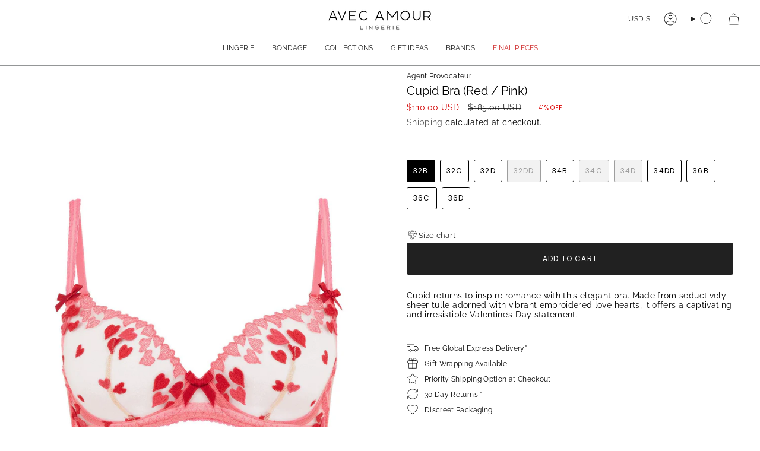

--- FILE ---
content_type: text/html; charset=utf-8
request_url: https://avecamourlingerie.com/products/agent-provocateur-cupid-1-red-pink-109776
body_size: 84613
content:
<!doctype html>
<html class="no-touch supports-no-cookies" lang="en">
  <head><meta charset="UTF-8">
<meta http-equiv="X-UA-Compatible" content="IE=edge">
<meta name="viewport" content="width=device-width,initial-scale=1"><meta name="theme-color" content="#212121">
<link rel="canonical" href="https://avecamourlingerie.com/products/agent-provocateur-cupid-1-red-pink-109776">

<!-- ======================= Broadcast Theme V8.0.0 ========================= -->


  <link rel="icon" type="image/png" href="//avecamourlingerie.com/cdn/shop/files/avec-amour-favicon-2022.png?crop=center&height=32&v=1668410719&width=32">

<link rel="preconnect" href="https://fonts.shopifycdn.com" crossorigin><!-- Title and description ================================================ -->


<title>
    
    Agent Provocateur Cupid 1 Bra (Red/Pink) | Avec Amour Lingerie
    
    
    
  </title>


  <meta name="description" content="Cupid is back to spread some romance. Seductively sheer tulle has been scattered with vibrant embroidered love hearts, making this an irresistible Valentine&#39;s treat.">


<meta property="og:site_name" content="Avec Amour Lingerie">
<meta property="og:url" content="https://avecamourlingerie.com/products/agent-provocateur-cupid-1-red-pink-109776">
<meta property="og:title" content="Agent Provocateur Cupid 1 Bra (Red/Pink) | Avec Amour Lingerie">
<meta property="og:type" content="product">
<meta property="og:description" content="Cupid is back to spread some romance. Seductively sheer tulle has been scattered with vibrant embroidered love hearts, making this an irresistible Valentine&#39;s treat."><meta property="og:image" content="http://avecamourlingerie.com/cdn/shop/products/agent-provocateur-cupid-1-underwired-non-padded-plunge-bra-pink-sexy-luxury-lingerie_A.jpg?v=1744876249">
  <meta property="og:image:secure_url" content="https://avecamourlingerie.com/cdn/shop/products/agent-provocateur-cupid-1-underwired-non-padded-plunge-bra-pink-sexy-luxury-lingerie_A.jpg?v=1744876249">
  <meta property="og:image:width" content="1500">
  <meta property="og:image:height" content="2100"><meta property="og:price:amount" content="110.00">
  <meta property="og:price:currency" content="USD"><meta name="twitter:card" content="summary_large_image">
<meta name="twitter:title" content="Agent Provocateur Cupid 1 Bra (Red/Pink) | Avec Amour Lingerie">
<meta name="twitter:description" content="Cupid is back to spread some romance. Seductively sheer tulle has been scattered with vibrant embroidered love hearts, making this an irresistible Valentine&#39;s treat.">
<!-- CSS ================================================================== -->
<style data-shopify>
  @font-face {
  font-family: Raleway;
  font-weight: 400;
  font-style: normal;
  font-display: swap;
  src: url("//avecamourlingerie.com/cdn/fonts/raleway/raleway_n4.2c76ddd103ff0f30b1230f13e160330ff8b2c68a.woff2") format("woff2"),
       url("//avecamourlingerie.com/cdn/fonts/raleway/raleway_n4.c057757dddc39994ad5d9c9f58e7c2c2a72359a9.woff") format("woff");
}

  @font-face {
  font-family: Raleway;
  font-weight: 400;
  font-style: normal;
  font-display: swap;
  src: url("//avecamourlingerie.com/cdn/fonts/raleway/raleway_n4.2c76ddd103ff0f30b1230f13e160330ff8b2c68a.woff2") format("woff2"),
       url("//avecamourlingerie.com/cdn/fonts/raleway/raleway_n4.c057757dddc39994ad5d9c9f58e7c2c2a72359a9.woff") format("woff");
}

  @font-face {
  font-family: Raleway;
  font-weight: 400;
  font-style: normal;
  font-display: swap;
  src: url("//avecamourlingerie.com/cdn/fonts/raleway/raleway_n4.2c76ddd103ff0f30b1230f13e160330ff8b2c68a.woff2") format("woff2"),
       url("//avecamourlingerie.com/cdn/fonts/raleway/raleway_n4.c057757dddc39994ad5d9c9f58e7c2c2a72359a9.woff") format("woff");
}

  @font-face {
  font-family: Poppins;
  font-weight: 400;
  font-style: normal;
  font-display: swap;
  src: url("//avecamourlingerie.com/cdn/fonts/poppins/poppins_n4.0ba78fa5af9b0e1a374041b3ceaadf0a43b41362.woff2") format("woff2"),
       url("//avecamourlingerie.com/cdn/fonts/poppins/poppins_n4.214741a72ff2596839fc9760ee7a770386cf16ca.woff") format("woff");
}

  @font-face {
  font-family: Raleway;
  font-weight: 400;
  font-style: normal;
  font-display: swap;
  src: url("//avecamourlingerie.com/cdn/fonts/raleway/raleway_n4.2c76ddd103ff0f30b1230f13e160330ff8b2c68a.woff2") format("woff2"),
       url("//avecamourlingerie.com/cdn/fonts/raleway/raleway_n4.c057757dddc39994ad5d9c9f58e7c2c2a72359a9.woff") format("woff");
}


  
    @font-face {
  font-family: Raleway;
  font-weight: 500;
  font-style: normal;
  font-display: swap;
  src: url("//avecamourlingerie.com/cdn/fonts/raleway/raleway_n5.0f898fcb9d16ae9a622ce7e706bb26c4a01b5028.woff2") format("woff2"),
       url("//avecamourlingerie.com/cdn/fonts/raleway/raleway_n5.c754eb57a4de1b66b11f20a04a7e3f1462e000f4.woff") format("woff");
}

  

  
    @font-face {
  font-family: Raleway;
  font-weight: 400;
  font-style: italic;
  font-display: swap;
  src: url("//avecamourlingerie.com/cdn/fonts/raleway/raleway_i4.aaa73a72f55a5e60da3e9a082717e1ed8f22f0a2.woff2") format("woff2"),
       url("//avecamourlingerie.com/cdn/fonts/raleway/raleway_i4.650670cc243082f8988ecc5576b6d613cfd5a8ee.woff") format("woff");
}

  

  
    @font-face {
  font-family: Raleway;
  font-weight: 500;
  font-style: italic;
  font-display: swap;
  src: url("//avecamourlingerie.com/cdn/fonts/raleway/raleway_i5.7c1179a63f760a1745604b586a712edb951beff6.woff2") format("woff2"),
       url("//avecamourlingerie.com/cdn/fonts/raleway/raleway_i5.0c656ad447ea049e85281d48394058c7bfca3cd7.woff") format("woff");
}

  

  
    @font-face {
  font-family: Raleway;
  font-weight: 500;
  font-style: normal;
  font-display: swap;
  src: url("//avecamourlingerie.com/cdn/fonts/raleway/raleway_n5.0f898fcb9d16ae9a622ce7e706bb26c4a01b5028.woff2") format("woff2"),
       url("//avecamourlingerie.com/cdn/fonts/raleway/raleway_n5.c754eb57a4de1b66b11f20a04a7e3f1462e000f4.woff") format("woff");
}

  

  

  
    
    .color-scheme-1 {--COLOR-BG-GRADIENT: #ffffff;
      --COLOR-BG: #ffffff;
      --COLOR-BG-RGB: 255, 255, 255;

      --COLOR-BG-ACCENT: #ffffff;
      --COLOR-BG-ACCENT-LIGHTEN: #ffffff;

      /* === Link Color ===*/

      --COLOR-LINK: #585858;
      --COLOR-LINK-A50: rgba(88, 88, 88, 0.5);
      --COLOR-LINK-A70: rgba(88, 88, 88, 0.7);
      --COLOR-LINK-HOVER: rgba(88, 88, 88, 0.7);
      --COLOR-LINK-OPPOSITE: #ffffff;

      --COLOR-TEXT: #000000;
      --COLOR-TEXT-HOVER: rgba(0, 0, 0, 0.7);
      --COLOR-TEXT-LIGHT: #4d4d4d;
      --COLOR-TEXT-DARK: #000000;
      --COLOR-TEXT-A5:  rgba(0, 0, 0, 0.05);
      --COLOR-TEXT-A35: rgba(0, 0, 0, 0.35);
      --COLOR-TEXT-A50: rgba(0, 0, 0, 0.5);
      --COLOR-TEXT-A80: rgba(0, 0, 0, 0.8);


      --COLOR-BORDER: rgb(255, 255, 255);
      --COLOR-BORDER-LIGHT: #ffffff;
      --COLOR-BORDER-DARK: #cccccc;
      --COLOR-BORDER-HAIRLINE: #f7f7f7;

      --overlay-bg: #000000;

      /* === Bright color ===*/
      --COLOR-ACCENT: #000000;
      --COLOR-ACCENT-HOVER: #000000;
      --COLOR-ACCENT-FADE: rgba(0, 0, 0, 0.05);
      --COLOR-ACCENT-LIGHT: #4d4d4d;

      /* === Default Cart Gradient ===*/

      --FREE-SHIPPING-GRADIENT: linear-gradient(to right, var(--COLOR-ACCENT-LIGHT) 0%, var(--accent) 100%);

      /* === Buttons ===*/
      --BTN-PRIMARY-BG: #212121;
      --BTN-PRIMARY-TEXT: #ffffff;
      --BTN-PRIMARY-BORDER: #212121;
      --BTN-PRIMARY-BORDER-A70: rgba(33, 33, 33, 0.7);

      
      
        --BTN-PRIMARY-BG-BRIGHTER: #2e2e2e;
      

      --BTN-SECONDARY-BG: #ffffff;
      --BTN-SECONDARY-TEXT: #ffffff;
      --BTN-SECONDARY-BORDER: #000000;
      --BTN-SECONDARY-BORDER-A70: rgba(0, 0, 0, 0.7);

      
      
        --BTN-SECONDARY-BG-BRIGHTER: #f2f2f2;
      

      
--COLOR-BG-BRIGHTER: #f2f2f2;

      --COLOR-BG-ALPHA-25: rgba(255, 255, 255, 0.25);
      --COLOR-BG-TRANSPARENT: rgba(255, 255, 255, 0);--COLOR-FOOTER-BG-HAIRLINE: #f7f7f7;

      /* Dynamic color variables */
      --accent: var(--COLOR-ACCENT);
      --accent-fade: var(--COLOR-ACCENT-FADE);
      --accent-hover: var(--COLOR-ACCENT-HOVER);
      --border: var(--COLOR-BORDER);
      --border-dark: var(--COLOR-BORDER-DARK);
      --border-light: var(--COLOR-BORDER-LIGHT);
      --border-hairline: var(--COLOR-BORDER-HAIRLINE);
      --bg: var(--COLOR-BG-GRADIENT, var(--COLOR-BG));
      --bg-accent: var(--COLOR-BG-ACCENT);
      --bg-accent-lighten: var(--COLOR-BG-ACCENT-LIGHTEN);
      --icons: var(--COLOR-TEXT);
      --link: var(--COLOR-LINK);
      --link-a50: var(--COLOR-LINK-A50);
      --link-a70: var(--COLOR-LINK-A70);
      --link-hover: var(--COLOR-LINK-HOVER);
      --link-opposite: var(--COLOR-LINK-OPPOSITE);
      --text: var(--COLOR-TEXT);
      --text-dark: var(--COLOR-TEXT-DARK);
      --text-light: var(--COLOR-TEXT-LIGHT);
      --text-hover: var(--COLOR-TEXT-HOVER);
      --text-a5: var(--COLOR-TEXT-A5);
      --text-a35: var(--COLOR-TEXT-A35);
      --text-a50: var(--COLOR-TEXT-A50);
      --text-a80: var(--COLOR-TEXT-A80);
    }
  
    
    .color-scheme-2 {--COLOR-BG-GRADIENT: #212121;
      --COLOR-BG: #212121;
      --COLOR-BG-RGB: 33, 33, 33;

      --COLOR-BG-ACCENT: #f5f2ec;
      --COLOR-BG-ACCENT-LIGHTEN: #ffffff;

      /* === Link Color ===*/

      --COLOR-LINK: #ffffff;
      --COLOR-LINK-A50: rgba(255, 255, 255, 0.5);
      --COLOR-LINK-A70: rgba(255, 255, 255, 0.7);
      --COLOR-LINK-HOVER: rgba(255, 255, 255, 0.7);
      --COLOR-LINK-OPPOSITE: #000000;

      --COLOR-TEXT: #ffffff;
      --COLOR-TEXT-HOVER: rgba(255, 255, 255, 0.7);
      --COLOR-TEXT-LIGHT: #bcbcbc;
      --COLOR-TEXT-DARK: #d9d9d9;
      --COLOR-TEXT-A5:  rgba(255, 255, 255, 0.05);
      --COLOR-TEXT-A35: rgba(255, 255, 255, 0.35);
      --COLOR-TEXT-A50: rgba(255, 255, 255, 0.5);
      --COLOR-TEXT-A80: rgba(255, 255, 255, 0.8);


      --COLOR-BORDER: rgb(209, 208, 206);
      --COLOR-BORDER-LIGHT: #8b8a89;
      --COLOR-BORDER-DARK: #a09e99;
      --COLOR-BORDER-HAIRLINE: #191919;

      --overlay-bg: #644d3e;

      /* === Bright color ===*/
      --COLOR-ACCENT: #ab8c52;
      --COLOR-ACCENT-HOVER: #806430;
      --COLOR-ACCENT-FADE: rgba(171, 140, 82, 0.05);
      --COLOR-ACCENT-LIGHT: #e8d4ae;

      /* === Default Cart Gradient ===*/

      --FREE-SHIPPING-GRADIENT: linear-gradient(to right, var(--COLOR-ACCENT-LIGHT) 0%, var(--accent) 100%);

      /* === Buttons ===*/
      --BTN-PRIMARY-BG: #212121;
      --BTN-PRIMARY-TEXT: #ffffff;
      --BTN-PRIMARY-BORDER: #212121;
      --BTN-PRIMARY-BORDER-A70: rgba(33, 33, 33, 0.7);

      
      
        --BTN-PRIMARY-BG-BRIGHTER: #2e2e2e;
      

      --BTN-SECONDARY-BG: #ffffff;
      --BTN-SECONDARY-TEXT: #000000;
      --BTN-SECONDARY-BORDER: #ab8c52;
      --BTN-SECONDARY-BORDER-A70: rgba(171, 140, 82, 0.7);

      
      
        --BTN-SECONDARY-BG-BRIGHTER: #f2f2f2;
      

      
--COLOR-BG-BRIGHTER: #2e2e2e;

      --COLOR-BG-ALPHA-25: rgba(33, 33, 33, 0.25);
      --COLOR-BG-TRANSPARENT: rgba(33, 33, 33, 0);--COLOR-FOOTER-BG-HAIRLINE: #292929;

      /* Dynamic color variables */
      --accent: var(--COLOR-ACCENT);
      --accent-fade: var(--COLOR-ACCENT-FADE);
      --accent-hover: var(--COLOR-ACCENT-HOVER);
      --border: var(--COLOR-BORDER);
      --border-dark: var(--COLOR-BORDER-DARK);
      --border-light: var(--COLOR-BORDER-LIGHT);
      --border-hairline: var(--COLOR-BORDER-HAIRLINE);
      --bg: var(--COLOR-BG-GRADIENT, var(--COLOR-BG));
      --bg-accent: var(--COLOR-BG-ACCENT);
      --bg-accent-lighten: var(--COLOR-BG-ACCENT-LIGHTEN);
      --icons: var(--COLOR-TEXT);
      --link: var(--COLOR-LINK);
      --link-a50: var(--COLOR-LINK-A50);
      --link-a70: var(--COLOR-LINK-A70);
      --link-hover: var(--COLOR-LINK-HOVER);
      --link-opposite: var(--COLOR-LINK-OPPOSITE);
      --text: var(--COLOR-TEXT);
      --text-dark: var(--COLOR-TEXT-DARK);
      --text-light: var(--COLOR-TEXT-LIGHT);
      --text-hover: var(--COLOR-TEXT-HOVER);
      --text-a5: var(--COLOR-TEXT-A5);
      --text-a35: var(--COLOR-TEXT-A35);
      --text-a50: var(--COLOR-TEXT-A50);
      --text-a80: var(--COLOR-TEXT-A80);
    }
  
    
    .color-scheme-3 {--COLOR-BG-GRADIENT: #f5f2ec;
      --COLOR-BG: #f5f2ec;
      --COLOR-BG-RGB: 245, 242, 236;

      --COLOR-BG-ACCENT: #ffffff;
      --COLOR-BG-ACCENT-LIGHTEN: #ffffff;

      /* === Link Color ===*/

      --COLOR-LINK: #282c2e;
      --COLOR-LINK-A50: rgba(40, 44, 46, 0.5);
      --COLOR-LINK-A70: rgba(40, 44, 46, 0.7);
      --COLOR-LINK-HOVER: rgba(40, 44, 46, 0.7);
      --COLOR-LINK-OPPOSITE: #ffffff;

      --COLOR-TEXT: #212121;
      --COLOR-TEXT-HOVER: rgba(33, 33, 33, 0.7);
      --COLOR-TEXT-LIGHT: #61605e;
      --COLOR-TEXT-DARK: #000000;
      --COLOR-TEXT-A5:  rgba(33, 33, 33, 0.05);
      --COLOR-TEXT-A35: rgba(33, 33, 33, 0.35);
      --COLOR-TEXT-A50: rgba(33, 33, 33, 0.5);
      --COLOR-TEXT-A80: rgba(33, 33, 33, 0.8);


      --COLOR-BORDER: rgb(209, 205, 196);
      --COLOR-BORDER-LIGHT: #dfdcd4;
      --COLOR-BORDER-DARK: #a49c8b;
      --COLOR-BORDER-HAIRLINE: #f0ebe2;

      --overlay-bg: #000000;

      /* === Bright color ===*/
      --COLOR-ACCENT: #ab8c52;
      --COLOR-ACCENT-HOVER: #806430;
      --COLOR-ACCENT-FADE: rgba(171, 140, 82, 0.05);
      --COLOR-ACCENT-LIGHT: #e8d4ae;

      /* === Default Cart Gradient ===*/

      --FREE-SHIPPING-GRADIENT: linear-gradient(to right, var(--COLOR-ACCENT-LIGHT) 0%, var(--accent) 100%);

      /* === Buttons ===*/
      --BTN-PRIMARY-BG: #212121;
      --BTN-PRIMARY-TEXT: #ffffff;
      --BTN-PRIMARY-BORDER: #212121;
      --BTN-PRIMARY-BORDER-A70: rgba(33, 33, 33, 0.7);

      
      
        --BTN-PRIMARY-BG-BRIGHTER: #2e2e2e;
      

      --BTN-SECONDARY-BG: #ab8c52;
      --BTN-SECONDARY-TEXT: #ffffff;
      --BTN-SECONDARY-BORDER: #ab8c52;
      --BTN-SECONDARY-BORDER-A70: rgba(171, 140, 82, 0.7);

      
      
        --BTN-SECONDARY-BG-BRIGHTER: #9a7e4a;
      

      
--COLOR-BG-BRIGHTER: #ece7db;

      --COLOR-BG-ALPHA-25: rgba(245, 242, 236, 0.25);
      --COLOR-BG-TRANSPARENT: rgba(245, 242, 236, 0);--COLOR-FOOTER-BG-HAIRLINE: #f0ebe2;

      /* Dynamic color variables */
      --accent: var(--COLOR-ACCENT);
      --accent-fade: var(--COLOR-ACCENT-FADE);
      --accent-hover: var(--COLOR-ACCENT-HOVER);
      --border: var(--COLOR-BORDER);
      --border-dark: var(--COLOR-BORDER-DARK);
      --border-light: var(--COLOR-BORDER-LIGHT);
      --border-hairline: var(--COLOR-BORDER-HAIRLINE);
      --bg: var(--COLOR-BG-GRADIENT, var(--COLOR-BG));
      --bg-accent: var(--COLOR-BG-ACCENT);
      --bg-accent-lighten: var(--COLOR-BG-ACCENT-LIGHTEN);
      --icons: var(--COLOR-TEXT);
      --link: var(--COLOR-LINK);
      --link-a50: var(--COLOR-LINK-A50);
      --link-a70: var(--COLOR-LINK-A70);
      --link-hover: var(--COLOR-LINK-HOVER);
      --link-opposite: var(--COLOR-LINK-OPPOSITE);
      --text: var(--COLOR-TEXT);
      --text-dark: var(--COLOR-TEXT-DARK);
      --text-light: var(--COLOR-TEXT-LIGHT);
      --text-hover: var(--COLOR-TEXT-HOVER);
      --text-a5: var(--COLOR-TEXT-A5);
      --text-a35: var(--COLOR-TEXT-A35);
      --text-a50: var(--COLOR-TEXT-A50);
      --text-a80: var(--COLOR-TEXT-A80);
    }
  
    
    .color-scheme-4 {--COLOR-BG-GRADIENT: #b0a38b;
      --COLOR-BG: #b0a38b;
      --COLOR-BG-RGB: 176, 163, 139;

      --COLOR-BG-ACCENT: #f5f2ec;
      --COLOR-BG-ACCENT-LIGHTEN: #ffffff;

      /* === Link Color ===*/

      --COLOR-LINK: #282c2e;
      --COLOR-LINK-A50: rgba(40, 44, 46, 0.5);
      --COLOR-LINK-A70: rgba(40, 44, 46, 0.7);
      --COLOR-LINK-HOVER: rgba(40, 44, 46, 0.7);
      --COLOR-LINK-OPPOSITE: #ffffff;

      --COLOR-TEXT: #212121;
      --COLOR-TEXT-HOVER: rgba(33, 33, 33, 0.7);
      --COLOR-TEXT-LIGHT: #4c4841;
      --COLOR-TEXT-DARK: #000000;
      --COLOR-TEXT-A5:  rgba(33, 33, 33, 0.05);
      --COLOR-TEXT-A35: rgba(33, 33, 33, 0.35);
      --COLOR-TEXT-A50: rgba(33, 33, 33, 0.5);
      --COLOR-TEXT-A80: rgba(33, 33, 33, 0.8);


      --COLOR-BORDER: rgb(243, 243, 243);
      --COLOR-BORDER-LIGHT: #d8d3c9;
      --COLOR-BORDER-DARK: #c0c0c0;
      --COLOR-BORDER-HAIRLINE: #aa9c82;

      --overlay-bg: #000000;

      /* === Bright color ===*/
      --COLOR-ACCENT: #ab8c52;
      --COLOR-ACCENT-HOVER: #806430;
      --COLOR-ACCENT-FADE: rgba(171, 140, 82, 0.05);
      --COLOR-ACCENT-LIGHT: #e8d4ae;

      /* === Default Cart Gradient ===*/

      --FREE-SHIPPING-GRADIENT: linear-gradient(to right, var(--COLOR-ACCENT-LIGHT) 0%, var(--accent) 100%);

      /* === Buttons ===*/
      --BTN-PRIMARY-BG: #212121;
      --BTN-PRIMARY-TEXT: #ffffff;
      --BTN-PRIMARY-BORDER: #ffffff;
      --BTN-PRIMARY-BORDER-A70: rgba(255, 255, 255, 0.7);

      
      
        --BTN-PRIMARY-BG-BRIGHTER: #2e2e2e;
      

      --BTN-SECONDARY-BG: #ab8c52;
      --BTN-SECONDARY-TEXT: #ffffff;
      --BTN-SECONDARY-BORDER: #ab8c52;
      --BTN-SECONDARY-BORDER-A70: rgba(171, 140, 82, 0.7);

      
      
        --BTN-SECONDARY-BG-BRIGHTER: #9a7e4a;
      

      
--COLOR-BG-BRIGHTER: #a6977c;

      --COLOR-BG-ALPHA-25: rgba(176, 163, 139, 0.25);
      --COLOR-BG-TRANSPARENT: rgba(176, 163, 139, 0);--COLOR-FOOTER-BG-HAIRLINE: #aa9c82;

      /* Dynamic color variables */
      --accent: var(--COLOR-ACCENT);
      --accent-fade: var(--COLOR-ACCENT-FADE);
      --accent-hover: var(--COLOR-ACCENT-HOVER);
      --border: var(--COLOR-BORDER);
      --border-dark: var(--COLOR-BORDER-DARK);
      --border-light: var(--COLOR-BORDER-LIGHT);
      --border-hairline: var(--COLOR-BORDER-HAIRLINE);
      --bg: var(--COLOR-BG-GRADIENT, var(--COLOR-BG));
      --bg-accent: var(--COLOR-BG-ACCENT);
      --bg-accent-lighten: var(--COLOR-BG-ACCENT-LIGHTEN);
      --icons: var(--COLOR-TEXT);
      --link: var(--COLOR-LINK);
      --link-a50: var(--COLOR-LINK-A50);
      --link-a70: var(--COLOR-LINK-A70);
      --link-hover: var(--COLOR-LINK-HOVER);
      --link-opposite: var(--COLOR-LINK-OPPOSITE);
      --text: var(--COLOR-TEXT);
      --text-dark: var(--COLOR-TEXT-DARK);
      --text-light: var(--COLOR-TEXT-LIGHT);
      --text-hover: var(--COLOR-TEXT-HOVER);
      --text-a5: var(--COLOR-TEXT-A5);
      --text-a35: var(--COLOR-TEXT-A35);
      --text-a50: var(--COLOR-TEXT-A50);
      --text-a80: var(--COLOR-TEXT-A80);
    }
  
    
    .color-scheme-5 {--COLOR-BG-GRADIENT: #868154;
      --COLOR-BG: #868154;
      --COLOR-BG-RGB: 134, 129, 84;

      --COLOR-BG-ACCENT: #f5f2ec;
      --COLOR-BG-ACCENT-LIGHTEN: #ffffff;

      /* === Link Color ===*/

      --COLOR-LINK: #282c2e;
      --COLOR-LINK-A50: rgba(40, 44, 46, 0.5);
      --COLOR-LINK-A70: rgba(40, 44, 46, 0.7);
      --COLOR-LINK-HOVER: rgba(40, 44, 46, 0.7);
      --COLOR-LINK-OPPOSITE: #ffffff;

      --COLOR-TEXT: #d8d2b3;
      --COLOR-TEXT-HOVER: rgba(216, 210, 179, 0.7);
      --COLOR-TEXT-LIGHT: #bfba97;
      --COLOR-TEXT-DARK: #c8bb76;
      --COLOR-TEXT-A5:  rgba(216, 210, 179, 0.05);
      --COLOR-TEXT-A35: rgba(216, 210, 179, 0.35);
      --COLOR-TEXT-A50: rgba(216, 210, 179, 0.5);
      --COLOR-TEXT-A80: rgba(216, 210, 179, 0.8);


      --COLOR-BORDER: rgb(243, 243, 243);
      --COLOR-BORDER-LIGHT: #c7c5b3;
      --COLOR-BORDER-DARK: #c0c0c0;
      --COLOR-BORDER-HAIRLINE: #7d784e;

      --overlay-bg: #000000;

      /* === Bright color ===*/
      --COLOR-ACCENT: #ab8c52;
      --COLOR-ACCENT-HOVER: #806430;
      --COLOR-ACCENT-FADE: rgba(171, 140, 82, 0.05);
      --COLOR-ACCENT-LIGHT: #e8d4ae;

      /* === Default Cart Gradient ===*/

      --FREE-SHIPPING-GRADIENT: linear-gradient(to right, var(--COLOR-ACCENT-LIGHT) 0%, var(--accent) 100%);

      /* === Buttons ===*/
      --BTN-PRIMARY-BG: #212121;
      --BTN-PRIMARY-TEXT: #ffffff;
      --BTN-PRIMARY-BORDER: #212121;
      --BTN-PRIMARY-BORDER-A70: rgba(33, 33, 33, 0.7);

      
      
        --BTN-PRIMARY-BG-BRIGHTER: #2e2e2e;
      

      --BTN-SECONDARY-BG: #ab8c52;
      --BTN-SECONDARY-TEXT: #ffffff;
      --BTN-SECONDARY-BORDER: #ab8c52;
      --BTN-SECONDARY-BORDER-A70: rgba(171, 140, 82, 0.7);

      
      
        --BTN-SECONDARY-BG-BRIGHTER: #9a7e4a;
      

      
--COLOR-BG-BRIGHTER: #76724a;

      --COLOR-BG-ALPHA-25: rgba(134, 129, 84, 0.25);
      --COLOR-BG-TRANSPARENT: rgba(134, 129, 84, 0);--COLOR-FOOTER-BG-HAIRLINE: #7d784e;

      /* Dynamic color variables */
      --accent: var(--COLOR-ACCENT);
      --accent-fade: var(--COLOR-ACCENT-FADE);
      --accent-hover: var(--COLOR-ACCENT-HOVER);
      --border: var(--COLOR-BORDER);
      --border-dark: var(--COLOR-BORDER-DARK);
      --border-light: var(--COLOR-BORDER-LIGHT);
      --border-hairline: var(--COLOR-BORDER-HAIRLINE);
      --bg: var(--COLOR-BG-GRADIENT, var(--COLOR-BG));
      --bg-accent: var(--COLOR-BG-ACCENT);
      --bg-accent-lighten: var(--COLOR-BG-ACCENT-LIGHTEN);
      --icons: var(--COLOR-TEXT);
      --link: var(--COLOR-LINK);
      --link-a50: var(--COLOR-LINK-A50);
      --link-a70: var(--COLOR-LINK-A70);
      --link-hover: var(--COLOR-LINK-HOVER);
      --link-opposite: var(--COLOR-LINK-OPPOSITE);
      --text: var(--COLOR-TEXT);
      --text-dark: var(--COLOR-TEXT-DARK);
      --text-light: var(--COLOR-TEXT-LIGHT);
      --text-hover: var(--COLOR-TEXT-HOVER);
      --text-a5: var(--COLOR-TEXT-A5);
      --text-a35: var(--COLOR-TEXT-A35);
      --text-a50: var(--COLOR-TEXT-A50);
      --text-a80: var(--COLOR-TEXT-A80);
    }
  
    
    .color-scheme-6 {--COLOR-BG-GRADIENT: #fcfbf9;
      --COLOR-BG: #fcfbf9;
      --COLOR-BG-RGB: 252, 251, 249;

      --COLOR-BG-ACCENT: #f5f2ec;
      --COLOR-BG-ACCENT-LIGHTEN: #ffffff;

      /* === Link Color ===*/

      --COLOR-LINK: #282c2e;
      --COLOR-LINK-A50: rgba(40, 44, 46, 0.5);
      --COLOR-LINK-A70: rgba(40, 44, 46, 0.7);
      --COLOR-LINK-HOVER: rgba(40, 44, 46, 0.7);
      --COLOR-LINK-OPPOSITE: #ffffff;

      --COLOR-TEXT: #212121;
      --COLOR-TEXT-HOVER: rgba(33, 33, 33, 0.7);
      --COLOR-TEXT-LIGHT: #636262;
      --COLOR-TEXT-DARK: #000000;
      --COLOR-TEXT-A5:  rgba(33, 33, 33, 0.05);
      --COLOR-TEXT-A35: rgba(33, 33, 33, 0.35);
      --COLOR-TEXT-A50: rgba(33, 33, 33, 0.5);
      --COLOR-TEXT-A80: rgba(33, 33, 33, 0.8);


      --COLOR-BORDER: rgb(209, 208, 206);
      --COLOR-BORDER-LIGHT: #e2e1df;
      --COLOR-BORDER-DARK: #a09e99;
      --COLOR-BORDER-HAIRLINE: #f7f4ef;

      --overlay-bg: #000000;

      /* === Bright color ===*/
      --COLOR-ACCENT: #ab8c52;
      --COLOR-ACCENT-HOVER: #806430;
      --COLOR-ACCENT-FADE: rgba(171, 140, 82, 0.05);
      --COLOR-ACCENT-LIGHT: #e8d4ae;

      /* === Default Cart Gradient ===*/

      --FREE-SHIPPING-GRADIENT: linear-gradient(to right, var(--COLOR-ACCENT-LIGHT) 0%, var(--accent) 100%);

      /* === Buttons ===*/
      --BTN-PRIMARY-BG: #ffffff;
      --BTN-PRIMARY-TEXT: #212121;
      --BTN-PRIMARY-BORDER: #ffffff;
      --BTN-PRIMARY-BORDER-A70: rgba(255, 255, 255, 0.7);

      
      
        --BTN-PRIMARY-BG-BRIGHTER: #f2f2f2;
      

      --BTN-SECONDARY-BG: #ab8c52;
      --BTN-SECONDARY-TEXT: #ffffff;
      --BTN-SECONDARY-BORDER: #ab8c52;
      --BTN-SECONDARY-BORDER-A70: rgba(171, 140, 82, 0.7);

      
      
        --BTN-SECONDARY-BG-BRIGHTER: #9a7e4a;
      

      
--COLOR-BG-BRIGHTER: #f4f0e8;

      --COLOR-BG-ALPHA-25: rgba(252, 251, 249, 0.25);
      --COLOR-BG-TRANSPARENT: rgba(252, 251, 249, 0);--COLOR-FOOTER-BG-HAIRLINE: #f7f4ef;

      /* Dynamic color variables */
      --accent: var(--COLOR-ACCENT);
      --accent-fade: var(--COLOR-ACCENT-FADE);
      --accent-hover: var(--COLOR-ACCENT-HOVER);
      --border: var(--COLOR-BORDER);
      --border-dark: var(--COLOR-BORDER-DARK);
      --border-light: var(--COLOR-BORDER-LIGHT);
      --border-hairline: var(--COLOR-BORDER-HAIRLINE);
      --bg: var(--COLOR-BG-GRADIENT, var(--COLOR-BG));
      --bg-accent: var(--COLOR-BG-ACCENT);
      --bg-accent-lighten: var(--COLOR-BG-ACCENT-LIGHTEN);
      --icons: var(--COLOR-TEXT);
      --link: var(--COLOR-LINK);
      --link-a50: var(--COLOR-LINK-A50);
      --link-a70: var(--COLOR-LINK-A70);
      --link-hover: var(--COLOR-LINK-HOVER);
      --link-opposite: var(--COLOR-LINK-OPPOSITE);
      --text: var(--COLOR-TEXT);
      --text-dark: var(--COLOR-TEXT-DARK);
      --text-light: var(--COLOR-TEXT-LIGHT);
      --text-hover: var(--COLOR-TEXT-HOVER);
      --text-a5: var(--COLOR-TEXT-A5);
      --text-a35: var(--COLOR-TEXT-A35);
      --text-a50: var(--COLOR-TEXT-A50);
      --text-a80: var(--COLOR-TEXT-A80);
    }
  
    
    .color-scheme-7 {--COLOR-BG-GRADIENT: #f5f2ec;
      --COLOR-BG: #f5f2ec;
      --COLOR-BG-RGB: 245, 242, 236;

      --COLOR-BG-ACCENT: #f5f2ec;
      --COLOR-BG-ACCENT-LIGHTEN: #ffffff;

      /* === Link Color ===*/

      --COLOR-LINK: #282c2e;
      --COLOR-LINK-A50: rgba(40, 44, 46, 0.5);
      --COLOR-LINK-A70: rgba(40, 44, 46, 0.7);
      --COLOR-LINK-HOVER: rgba(40, 44, 46, 0.7);
      --COLOR-LINK-OPPOSITE: #ffffff;

      --COLOR-TEXT: #685a3f;
      --COLOR-TEXT-HOVER: rgba(104, 90, 63, 0.7);
      --COLOR-TEXT-LIGHT: #928873;
      --COLOR-TEXT-DARK: #3d321e;
      --COLOR-TEXT-A5:  rgba(104, 90, 63, 0.05);
      --COLOR-TEXT-A35: rgba(104, 90, 63, 0.35);
      --COLOR-TEXT-A50: rgba(104, 90, 63, 0.5);
      --COLOR-TEXT-A80: rgba(104, 90, 63, 0.8);


      --COLOR-BORDER: rgb(209, 205, 196);
      --COLOR-BORDER-LIGHT: #dfdcd4;
      --COLOR-BORDER-DARK: #a49c8b;
      --COLOR-BORDER-HAIRLINE: #f0ebe2;

      --overlay-bg: #000000;

      /* === Bright color ===*/
      --COLOR-ACCENT: #ab8c52;
      --COLOR-ACCENT-HOVER: #806430;
      --COLOR-ACCENT-FADE: rgba(171, 140, 82, 0.05);
      --COLOR-ACCENT-LIGHT: #e8d4ae;

      /* === Default Cart Gradient ===*/

      --FREE-SHIPPING-GRADIENT: linear-gradient(to right, var(--COLOR-ACCENT-LIGHT) 0%, var(--accent) 100%);

      /* === Buttons ===*/
      --BTN-PRIMARY-BG: #212121;
      --BTN-PRIMARY-TEXT: #ffffff;
      --BTN-PRIMARY-BORDER: #212121;
      --BTN-PRIMARY-BORDER-A70: rgba(33, 33, 33, 0.7);

      
      
        --BTN-PRIMARY-BG-BRIGHTER: #2e2e2e;
      

      --BTN-SECONDARY-BG: #ab8c52;
      --BTN-SECONDARY-TEXT: #ffffff;
      --BTN-SECONDARY-BORDER: #ab8c52;
      --BTN-SECONDARY-BORDER-A70: rgba(171, 140, 82, 0.7);

      
      
        --BTN-SECONDARY-BG-BRIGHTER: #9a7e4a;
      

      
--COLOR-BG-BRIGHTER: #ece7db;

      --COLOR-BG-ALPHA-25: rgba(245, 242, 236, 0.25);
      --COLOR-BG-TRANSPARENT: rgba(245, 242, 236, 0);--COLOR-FOOTER-BG-HAIRLINE: #f0ebe2;

      /* Dynamic color variables */
      --accent: var(--COLOR-ACCENT);
      --accent-fade: var(--COLOR-ACCENT-FADE);
      --accent-hover: var(--COLOR-ACCENT-HOVER);
      --border: var(--COLOR-BORDER);
      --border-dark: var(--COLOR-BORDER-DARK);
      --border-light: var(--COLOR-BORDER-LIGHT);
      --border-hairline: var(--COLOR-BORDER-HAIRLINE);
      --bg: var(--COLOR-BG-GRADIENT, var(--COLOR-BG));
      --bg-accent: var(--COLOR-BG-ACCENT);
      --bg-accent-lighten: var(--COLOR-BG-ACCENT-LIGHTEN);
      --icons: var(--COLOR-TEXT);
      --link: var(--COLOR-LINK);
      --link-a50: var(--COLOR-LINK-A50);
      --link-a70: var(--COLOR-LINK-A70);
      --link-hover: var(--COLOR-LINK-HOVER);
      --link-opposite: var(--COLOR-LINK-OPPOSITE);
      --text: var(--COLOR-TEXT);
      --text-dark: var(--COLOR-TEXT-DARK);
      --text-light: var(--COLOR-TEXT-LIGHT);
      --text-hover: var(--COLOR-TEXT-HOVER);
      --text-a5: var(--COLOR-TEXT-A5);
      --text-a35: var(--COLOR-TEXT-A35);
      --text-a50: var(--COLOR-TEXT-A50);
      --text-a80: var(--COLOR-TEXT-A80);
    }
  
    
    .color-scheme-8 {--COLOR-BG-GRADIENT: #eae6dd;
      --COLOR-BG: #eae6dd;
      --COLOR-BG-RGB: 234, 230, 221;

      --COLOR-BG-ACCENT: #f5f2ec;
      --COLOR-BG-ACCENT-LIGHTEN: #ffffff;

      /* === Link Color ===*/

      --COLOR-LINK: #282c2e;
      --COLOR-LINK-A50: rgba(40, 44, 46, 0.5);
      --COLOR-LINK-A70: rgba(40, 44, 46, 0.7);
      --COLOR-LINK-HOVER: rgba(40, 44, 46, 0.7);
      --COLOR-LINK-OPPOSITE: #ffffff;

      --COLOR-TEXT: #212121;
      --COLOR-TEXT-HOVER: rgba(33, 33, 33, 0.7);
      --COLOR-TEXT-LIGHT: #5d5c59;
      --COLOR-TEXT-DARK: #000000;
      --COLOR-TEXT-A5:  rgba(33, 33, 33, 0.05);
      --COLOR-TEXT-A35: rgba(33, 33, 33, 0.35);
      --COLOR-TEXT-A50: rgba(33, 33, 33, 0.5);
      --COLOR-TEXT-A80: rgba(33, 33, 33, 0.8);


      --COLOR-BORDER: rgb(209, 205, 196);
      --COLOR-BORDER-LIGHT: #dbd7ce;
      --COLOR-BORDER-DARK: #a49c8b;
      --COLOR-BORDER-HAIRLINE: #e4dfd4;

      --overlay-bg: #000000;

      /* === Bright color ===*/
      --COLOR-ACCENT: #ab8c52;
      --COLOR-ACCENT-HOVER: #806430;
      --COLOR-ACCENT-FADE: rgba(171, 140, 82, 0.05);
      --COLOR-ACCENT-LIGHT: #e8d4ae;

      /* === Default Cart Gradient ===*/

      --FREE-SHIPPING-GRADIENT: linear-gradient(to right, var(--COLOR-ACCENT-LIGHT) 0%, var(--accent) 100%);

      /* === Buttons ===*/
      --BTN-PRIMARY-BG: #212121;
      --BTN-PRIMARY-TEXT: #ffffff;
      --BTN-PRIMARY-BORDER: #212121;
      --BTN-PRIMARY-BORDER-A70: rgba(33, 33, 33, 0.7);

      
      
        --BTN-PRIMARY-BG-BRIGHTER: #2e2e2e;
      

      --BTN-SECONDARY-BG: #ab8c52;
      --BTN-SECONDARY-TEXT: #ffffff;
      --BTN-SECONDARY-BORDER: #ab8c52;
      --BTN-SECONDARY-BORDER-A70: rgba(171, 140, 82, 0.7);

      
      
        --BTN-SECONDARY-BG-BRIGHTER: #9a7e4a;
      

      
--COLOR-BG-BRIGHTER: #e0dacd;

      --COLOR-BG-ALPHA-25: rgba(234, 230, 221, 0.25);
      --COLOR-BG-TRANSPARENT: rgba(234, 230, 221, 0);--COLOR-FOOTER-BG-HAIRLINE: #e4dfd4;

      /* Dynamic color variables */
      --accent: var(--COLOR-ACCENT);
      --accent-fade: var(--COLOR-ACCENT-FADE);
      --accent-hover: var(--COLOR-ACCENT-HOVER);
      --border: var(--COLOR-BORDER);
      --border-dark: var(--COLOR-BORDER-DARK);
      --border-light: var(--COLOR-BORDER-LIGHT);
      --border-hairline: var(--COLOR-BORDER-HAIRLINE);
      --bg: var(--COLOR-BG-GRADIENT, var(--COLOR-BG));
      --bg-accent: var(--COLOR-BG-ACCENT);
      --bg-accent-lighten: var(--COLOR-BG-ACCENT-LIGHTEN);
      --icons: var(--COLOR-TEXT);
      --link: var(--COLOR-LINK);
      --link-a50: var(--COLOR-LINK-A50);
      --link-a70: var(--COLOR-LINK-A70);
      --link-hover: var(--COLOR-LINK-HOVER);
      --link-opposite: var(--COLOR-LINK-OPPOSITE);
      --text: var(--COLOR-TEXT);
      --text-dark: var(--COLOR-TEXT-DARK);
      --text-light: var(--COLOR-TEXT-LIGHT);
      --text-hover: var(--COLOR-TEXT-HOVER);
      --text-a5: var(--COLOR-TEXT-A5);
      --text-a35: var(--COLOR-TEXT-A35);
      --text-a50: var(--COLOR-TEXT-A50);
      --text-a80: var(--COLOR-TEXT-A80);
    }
  
    
    .color-scheme-9 {--COLOR-BG-GRADIENT: #fcfbf9;
      --COLOR-BG: #fcfbf9;
      --COLOR-BG-RGB: 252, 251, 249;

      --COLOR-BG-ACCENT: #f5f2ec;
      --COLOR-BG-ACCENT-LIGHTEN: #ffffff;

      /* === Link Color ===*/

      --COLOR-LINK: #282c2e;
      --COLOR-LINK-A50: rgba(40, 44, 46, 0.5);
      --COLOR-LINK-A70: rgba(40, 44, 46, 0.7);
      --COLOR-LINK-HOVER: rgba(40, 44, 46, 0.7);
      --COLOR-LINK-OPPOSITE: #ffffff;

      --COLOR-TEXT: #212121;
      --COLOR-TEXT-HOVER: rgba(33, 33, 33, 0.7);
      --COLOR-TEXT-LIGHT: #636262;
      --COLOR-TEXT-DARK: #000000;
      --COLOR-TEXT-A5:  rgba(33, 33, 33, 0.05);
      --COLOR-TEXT-A35: rgba(33, 33, 33, 0.35);
      --COLOR-TEXT-A50: rgba(33, 33, 33, 0.5);
      --COLOR-TEXT-A80: rgba(33, 33, 33, 0.8);


      --COLOR-BORDER: rgb(234, 234, 234);
      --COLOR-BORDER-LIGHT: #f1f1f0;
      --COLOR-BORDER-DARK: #b7b7b7;
      --COLOR-BORDER-HAIRLINE: #f7f4ef;

      --overlay-bg: #000000;

      /* === Bright color ===*/
      --COLOR-ACCENT: #ab8c52;
      --COLOR-ACCENT-HOVER: #806430;
      --COLOR-ACCENT-FADE: rgba(171, 140, 82, 0.05);
      --COLOR-ACCENT-LIGHT: #e8d4ae;

      /* === Default Cart Gradient ===*/

      --FREE-SHIPPING-GRADIENT: linear-gradient(to right, var(--COLOR-ACCENT-LIGHT) 0%, var(--accent) 100%);

      /* === Buttons ===*/
      --BTN-PRIMARY-BG: #212121;
      --BTN-PRIMARY-TEXT: #ffffff;
      --BTN-PRIMARY-BORDER: #212121;
      --BTN-PRIMARY-BORDER-A70: rgba(33, 33, 33, 0.7);

      
      
        --BTN-PRIMARY-BG-BRIGHTER: #2e2e2e;
      

      --BTN-SECONDARY-BG: #f5f2ec;
      --BTN-SECONDARY-TEXT: #212121;
      --BTN-SECONDARY-BORDER: #f5f2ec;
      --BTN-SECONDARY-BORDER-A70: rgba(245, 242, 236, 0.7);

      
      
        --BTN-SECONDARY-BG-BRIGHTER: #ece7db;
      

      
--COLOR-BG-BRIGHTER: #f4f0e8;

      --COLOR-BG-ALPHA-25: rgba(252, 251, 249, 0.25);
      --COLOR-BG-TRANSPARENT: rgba(252, 251, 249, 0);--COLOR-FOOTER-BG-HAIRLINE: #f7f4ef;

      /* Dynamic color variables */
      --accent: var(--COLOR-ACCENT);
      --accent-fade: var(--COLOR-ACCENT-FADE);
      --accent-hover: var(--COLOR-ACCENT-HOVER);
      --border: var(--COLOR-BORDER);
      --border-dark: var(--COLOR-BORDER-DARK);
      --border-light: var(--COLOR-BORDER-LIGHT);
      --border-hairline: var(--COLOR-BORDER-HAIRLINE);
      --bg: var(--COLOR-BG-GRADIENT, var(--COLOR-BG));
      --bg-accent: var(--COLOR-BG-ACCENT);
      --bg-accent-lighten: var(--COLOR-BG-ACCENT-LIGHTEN);
      --icons: var(--COLOR-TEXT);
      --link: var(--COLOR-LINK);
      --link-a50: var(--COLOR-LINK-A50);
      --link-a70: var(--COLOR-LINK-A70);
      --link-hover: var(--COLOR-LINK-HOVER);
      --link-opposite: var(--COLOR-LINK-OPPOSITE);
      --text: var(--COLOR-TEXT);
      --text-dark: var(--COLOR-TEXT-DARK);
      --text-light: var(--COLOR-TEXT-LIGHT);
      --text-hover: var(--COLOR-TEXT-HOVER);
      --text-a5: var(--COLOR-TEXT-A5);
      --text-a35: var(--COLOR-TEXT-A35);
      --text-a50: var(--COLOR-TEXT-A50);
      --text-a80: var(--COLOR-TEXT-A80);
    }
  
    
    .color-scheme-10 {--COLOR-BG-GRADIENT: rgba(0,0,0,0);
      --COLOR-BG: rgba(0,0,0,0);
      --COLOR-BG-RGB: 0, 0, 0;

      --COLOR-BG-ACCENT: #f5f2ec;
      --COLOR-BG-ACCENT-LIGHTEN: #ffffff;

      /* === Link Color ===*/

      --COLOR-LINK: #282c2e;
      --COLOR-LINK-A50: rgba(40, 44, 46, 0.5);
      --COLOR-LINK-A70: rgba(40, 44, 46, 0.7);
      --COLOR-LINK-HOVER: rgba(40, 44, 46, 0.7);
      --COLOR-LINK-OPPOSITE: #ffffff;

      --COLOR-TEXT: #ffffff;
      --COLOR-TEXT-HOVER: rgba(255, 255, 255, 0.7);
      --COLOR-TEXT-LIGHT: rgba(179, 179, 179, 0.7);
      --COLOR-TEXT-DARK: #d9d9d9;
      --COLOR-TEXT-A5:  rgba(255, 255, 255, 0.05);
      --COLOR-TEXT-A35: rgba(255, 255, 255, 0.35);
      --COLOR-TEXT-A50: rgba(255, 255, 255, 0.5);
      --COLOR-TEXT-A80: rgba(255, 255, 255, 0.8);


      --COLOR-BORDER: rgb(209, 205, 196);
      --COLOR-BORDER-LIGHT: rgba(125, 123, 118, 0.6);
      --COLOR-BORDER-DARK: #a49c8b;
      --COLOR-BORDER-HAIRLINE: rgba(0, 0, 0, 0.0);

      --overlay-bg: #000000;

      /* === Bright color ===*/
      --COLOR-ACCENT: #ab8c52;
      --COLOR-ACCENT-HOVER: #806430;
      --COLOR-ACCENT-FADE: rgba(171, 140, 82, 0.05);
      --COLOR-ACCENT-LIGHT: #e8d4ae;

      /* === Default Cart Gradient ===*/

      --FREE-SHIPPING-GRADIENT: linear-gradient(to right, var(--COLOR-ACCENT-LIGHT) 0%, var(--accent) 100%);

      /* === Buttons ===*/
      --BTN-PRIMARY-BG: #212121;
      --BTN-PRIMARY-TEXT: #ffffff;
      --BTN-PRIMARY-BORDER: #ffffff;
      --BTN-PRIMARY-BORDER-A70: rgba(255, 255, 255, 0.7);

      
      
        --BTN-PRIMARY-BG-BRIGHTER: #2e2e2e;
      

      --BTN-SECONDARY-BG: #ab8c52;
      --BTN-SECONDARY-TEXT: #ffffff;
      --BTN-SECONDARY-BORDER: #ab8c52;
      --BTN-SECONDARY-BORDER-A70: rgba(171, 140, 82, 0.7);

      
      
        --BTN-SECONDARY-BG-BRIGHTER: #9a7e4a;
      

      
--COLOR-BG-BRIGHTER: rgba(26, 26, 26, 0.0);

      --COLOR-BG-ALPHA-25: rgba(0, 0, 0, 0.25);
      --COLOR-BG-TRANSPARENT: rgba(0, 0, 0, 0);--COLOR-FOOTER-BG-HAIRLINE: rgba(8, 8, 8, 0.0);

      /* Dynamic color variables */
      --accent: var(--COLOR-ACCENT);
      --accent-fade: var(--COLOR-ACCENT-FADE);
      --accent-hover: var(--COLOR-ACCENT-HOVER);
      --border: var(--COLOR-BORDER);
      --border-dark: var(--COLOR-BORDER-DARK);
      --border-light: var(--COLOR-BORDER-LIGHT);
      --border-hairline: var(--COLOR-BORDER-HAIRLINE);
      --bg: var(--COLOR-BG-GRADIENT, var(--COLOR-BG));
      --bg-accent: var(--COLOR-BG-ACCENT);
      --bg-accent-lighten: var(--COLOR-BG-ACCENT-LIGHTEN);
      --icons: var(--COLOR-TEXT);
      --link: var(--COLOR-LINK);
      --link-a50: var(--COLOR-LINK-A50);
      --link-a70: var(--COLOR-LINK-A70);
      --link-hover: var(--COLOR-LINK-HOVER);
      --link-opposite: var(--COLOR-LINK-OPPOSITE);
      --text: var(--COLOR-TEXT);
      --text-dark: var(--COLOR-TEXT-DARK);
      --text-light: var(--COLOR-TEXT-LIGHT);
      --text-hover: var(--COLOR-TEXT-HOVER);
      --text-a5: var(--COLOR-TEXT-A5);
      --text-a35: var(--COLOR-TEXT-A35);
      --text-a50: var(--COLOR-TEXT-A50);
      --text-a80: var(--COLOR-TEXT-A80);
    }
  
    
    .color-scheme-11 {--COLOR-BG-GRADIENT: rgba(0,0,0,0);
      --COLOR-BG: rgba(0,0,0,0);
      --COLOR-BG-RGB: 0, 0, 0;

      --COLOR-BG-ACCENT: #f5f2ec;
      --COLOR-BG-ACCENT-LIGHTEN: #ffffff;

      /* === Link Color ===*/

      --COLOR-LINK: #282c2e;
      --COLOR-LINK-A50: rgba(40, 44, 46, 0.5);
      --COLOR-LINK-A70: rgba(40, 44, 46, 0.7);
      --COLOR-LINK-HOVER: rgba(40, 44, 46, 0.7);
      --COLOR-LINK-OPPOSITE: #ffffff;

      --COLOR-TEXT: #ffffff;
      --COLOR-TEXT-HOVER: rgba(255, 255, 255, 0.7);
      --COLOR-TEXT-LIGHT: rgba(179, 179, 179, 0.7);
      --COLOR-TEXT-DARK: #d9d9d9;
      --COLOR-TEXT-A5:  rgba(255, 255, 255, 0.05);
      --COLOR-TEXT-A35: rgba(255, 255, 255, 0.35);
      --COLOR-TEXT-A50: rgba(255, 255, 255, 0.5);
      --COLOR-TEXT-A80: rgba(255, 255, 255, 0.8);


      --COLOR-BORDER: rgb(209, 205, 196);
      --COLOR-BORDER-LIGHT: rgba(125, 123, 118, 0.6);
      --COLOR-BORDER-DARK: #a49c8b;
      --COLOR-BORDER-HAIRLINE: rgba(0, 0, 0, 0.0);

      --overlay-bg: #000000;

      /* === Bright color ===*/
      --COLOR-ACCENT: #ab8c52;
      --COLOR-ACCENT-HOVER: #806430;
      --COLOR-ACCENT-FADE: rgba(171, 140, 82, 0.05);
      --COLOR-ACCENT-LIGHT: #e8d4ae;

      /* === Default Cart Gradient ===*/

      --FREE-SHIPPING-GRADIENT: linear-gradient(to right, var(--COLOR-ACCENT-LIGHT) 0%, var(--accent) 100%);

      /* === Buttons ===*/
      --BTN-PRIMARY-BG: #212121;
      --BTN-PRIMARY-TEXT: #ffffff;
      --BTN-PRIMARY-BORDER: #ffffff;
      --BTN-PRIMARY-BORDER-A70: rgba(255, 255, 255, 0.7);

      
      
        --BTN-PRIMARY-BG-BRIGHTER: #2e2e2e;
      

      --BTN-SECONDARY-BG: #ab8c52;
      --BTN-SECONDARY-TEXT: #ffffff;
      --BTN-SECONDARY-BORDER: #ab8c52;
      --BTN-SECONDARY-BORDER-A70: rgba(171, 140, 82, 0.7);

      
      
        --BTN-SECONDARY-BG-BRIGHTER: #9a7e4a;
      

      
--COLOR-BG-BRIGHTER: rgba(26, 26, 26, 0.0);

      --COLOR-BG-ALPHA-25: rgba(0, 0, 0, 0.25);
      --COLOR-BG-TRANSPARENT: rgba(0, 0, 0, 0);--COLOR-FOOTER-BG-HAIRLINE: rgba(8, 8, 8, 0.0);

      /* Dynamic color variables */
      --accent: var(--COLOR-ACCENT);
      --accent-fade: var(--COLOR-ACCENT-FADE);
      --accent-hover: var(--COLOR-ACCENT-HOVER);
      --border: var(--COLOR-BORDER);
      --border-dark: var(--COLOR-BORDER-DARK);
      --border-light: var(--COLOR-BORDER-LIGHT);
      --border-hairline: var(--COLOR-BORDER-HAIRLINE);
      --bg: var(--COLOR-BG-GRADIENT, var(--COLOR-BG));
      --bg-accent: var(--COLOR-BG-ACCENT);
      --bg-accent-lighten: var(--COLOR-BG-ACCENT-LIGHTEN);
      --icons: var(--COLOR-TEXT);
      --link: var(--COLOR-LINK);
      --link-a50: var(--COLOR-LINK-A50);
      --link-a70: var(--COLOR-LINK-A70);
      --link-hover: var(--COLOR-LINK-HOVER);
      --link-opposite: var(--COLOR-LINK-OPPOSITE);
      --text: var(--COLOR-TEXT);
      --text-dark: var(--COLOR-TEXT-DARK);
      --text-light: var(--COLOR-TEXT-LIGHT);
      --text-hover: var(--COLOR-TEXT-HOVER);
      --text-a5: var(--COLOR-TEXT-A5);
      --text-a35: var(--COLOR-TEXT-A35);
      --text-a50: var(--COLOR-TEXT-A50);
      --text-a80: var(--COLOR-TEXT-A80);
    }
  
    :root,
    .color-scheme-3273ccf6-28f6-4abb-bd90-85bceac54ac0 {--COLOR-BG-GRADIENT: #ffffff;
      --COLOR-BG: #ffffff;
      --COLOR-BG-RGB: 255, 255, 255;

      --COLOR-BG-ACCENT: #ffffff;
      --COLOR-BG-ACCENT-LIGHTEN: #ffffff;

      /* === Link Color ===*/

      --COLOR-LINK: #282c2e;
      --COLOR-LINK-A50: rgba(40, 44, 46, 0.5);
      --COLOR-LINK-A70: rgba(40, 44, 46, 0.7);
      --COLOR-LINK-HOVER: rgba(40, 44, 46, 0.7);
      --COLOR-LINK-OPPOSITE: #ffffff;

      --COLOR-TEXT: #000000;
      --COLOR-TEXT-HOVER: rgba(0, 0, 0, 0.7);
      --COLOR-TEXT-LIGHT: #4d4d4d;
      --COLOR-TEXT-DARK: #000000;
      --COLOR-TEXT-A5:  rgba(0, 0, 0, 0.05);
      --COLOR-TEXT-A35: rgba(0, 0, 0, 0.35);
      --COLOR-TEXT-A50: rgba(0, 0, 0, 0.5);
      --COLOR-TEXT-A80: rgba(0, 0, 0, 0.8);


      --COLOR-BORDER: rgb(255, 255, 255);
      --COLOR-BORDER-LIGHT: #ffffff;
      --COLOR-BORDER-DARK: #cccccc;
      --COLOR-BORDER-HAIRLINE: #f7f7f7;

      --overlay-bg: #000000;

      /* === Bright color ===*/
      --COLOR-ACCENT: #212121;
      --COLOR-ACCENT-HOVER: #000000;
      --COLOR-ACCENT-FADE: rgba(33, 33, 33, 0.05);
      --COLOR-ACCENT-LIGHT: #855656;

      /* === Default Cart Gradient ===*/

      --FREE-SHIPPING-GRADIENT: linear-gradient(to right, var(--COLOR-ACCENT-LIGHT) 0%, var(--accent) 100%);

      /* === Buttons ===*/
      --BTN-PRIMARY-BG: #212121;
      --BTN-PRIMARY-TEXT: #ffffff;
      --BTN-PRIMARY-BORDER: #212121;
      --BTN-PRIMARY-BORDER-A70: rgba(33, 33, 33, 0.7);

      
      
        --BTN-PRIMARY-BG-BRIGHTER: #2e2e2e;
      

      --BTN-SECONDARY-BG: #212121;
      --BTN-SECONDARY-TEXT: #ffffff;
      --BTN-SECONDARY-BORDER: #212121;
      --BTN-SECONDARY-BORDER-A70: rgba(33, 33, 33, 0.7);

      
      
        --BTN-SECONDARY-BG-BRIGHTER: #2e2e2e;
      

      
--COLOR-BG-BRIGHTER: #f2f2f2;

      --COLOR-BG-ALPHA-25: rgba(255, 255, 255, 0.25);
      --COLOR-BG-TRANSPARENT: rgba(255, 255, 255, 0);--COLOR-FOOTER-BG-HAIRLINE: #f7f7f7;

      /* Dynamic color variables */
      --accent: var(--COLOR-ACCENT);
      --accent-fade: var(--COLOR-ACCENT-FADE);
      --accent-hover: var(--COLOR-ACCENT-HOVER);
      --border: var(--COLOR-BORDER);
      --border-dark: var(--COLOR-BORDER-DARK);
      --border-light: var(--COLOR-BORDER-LIGHT);
      --border-hairline: var(--COLOR-BORDER-HAIRLINE);
      --bg: var(--COLOR-BG-GRADIENT, var(--COLOR-BG));
      --bg-accent: var(--COLOR-BG-ACCENT);
      --bg-accent-lighten: var(--COLOR-BG-ACCENT-LIGHTEN);
      --icons: var(--COLOR-TEXT);
      --link: var(--COLOR-LINK);
      --link-a50: var(--COLOR-LINK-A50);
      --link-a70: var(--COLOR-LINK-A70);
      --link-hover: var(--COLOR-LINK-HOVER);
      --link-opposite: var(--COLOR-LINK-OPPOSITE);
      --text: var(--COLOR-TEXT);
      --text-dark: var(--COLOR-TEXT-DARK);
      --text-light: var(--COLOR-TEXT-LIGHT);
      --text-hover: var(--COLOR-TEXT-HOVER);
      --text-a5: var(--COLOR-TEXT-A5);
      --text-a35: var(--COLOR-TEXT-A35);
      --text-a50: var(--COLOR-TEXT-A50);
      --text-a80: var(--COLOR-TEXT-A80);
    }
  
    
    .color-scheme-a8560ebc-7678-434d-ad2d-f23c1ebe7018 {--COLOR-BG-GRADIENT: #ffffff;
      --COLOR-BG: #ffffff;
      --COLOR-BG-RGB: 255, 255, 255;

      --COLOR-BG-ACCENT: #ffffff;
      --COLOR-BG-ACCENT-LIGHTEN: #ffffff;

      /* === Link Color ===*/

      --COLOR-LINK: #282c2e;
      --COLOR-LINK-A50: rgba(40, 44, 46, 0.5);
      --COLOR-LINK-A70: rgba(40, 44, 46, 0.7);
      --COLOR-LINK-HOVER: rgba(40, 44, 46, 0.7);
      --COLOR-LINK-OPPOSITE: #ffffff;

      --COLOR-TEXT: #ff0000;
      --COLOR-TEXT-HOVER: rgba(255, 0, 0, 0.7);
      --COLOR-TEXT-LIGHT: #ff4d4d;
      --COLOR-TEXT-DARK: #b30000;
      --COLOR-TEXT-A5:  rgba(255, 0, 0, 0.05);
      --COLOR-TEXT-A35: rgba(255, 0, 0, 0.35);
      --COLOR-TEXT-A50: rgba(255, 0, 0, 0.5);
      --COLOR-TEXT-A80: rgba(255, 0, 0, 0.8);


      --COLOR-BORDER: rgb(209, 208, 206);
      --COLOR-BORDER-LIGHT: #e3e3e2;
      --COLOR-BORDER-DARK: #a09e99;
      --COLOR-BORDER-HAIRLINE: #f7f7f7;

      --overlay-bg: #000000;

      /* === Bright color ===*/
      --COLOR-ACCENT: #ffffff;
      --COLOR-ACCENT-HOVER: #d9d9d9;
      --COLOR-ACCENT-FADE: rgba(255, 255, 255, 0.05);
      --COLOR-ACCENT-LIGHT: #ffffff;

      /* === Default Cart Gradient ===*/

      --FREE-SHIPPING-GRADIENT: linear-gradient(to right, var(--COLOR-ACCENT-LIGHT) 0%, var(--accent) 100%);

      /* === Buttons ===*/
      --BTN-PRIMARY-BG: #212121;
      --BTN-PRIMARY-TEXT: #ffffff;
      --BTN-PRIMARY-BORDER: #212121;
      --BTN-PRIMARY-BORDER-A70: rgba(33, 33, 33, 0.7);

      
      
        --BTN-PRIMARY-BG-BRIGHTER: #2e2e2e;
      

      --BTN-SECONDARY-BG: #ffffff;
      --BTN-SECONDARY-TEXT: #ffffff;
      --BTN-SECONDARY-BORDER: #000000;
      --BTN-SECONDARY-BORDER-A70: rgba(0, 0, 0, 0.7);

      
      
        --BTN-SECONDARY-BG-BRIGHTER: #f2f2f2;
      

      
--COLOR-BG-BRIGHTER: #f2f2f2;

      --COLOR-BG-ALPHA-25: rgba(255, 255, 255, 0.25);
      --COLOR-BG-TRANSPARENT: rgba(255, 255, 255, 0);--COLOR-FOOTER-BG-HAIRLINE: #f7f7f7;

      /* Dynamic color variables */
      --accent: var(--COLOR-ACCENT);
      --accent-fade: var(--COLOR-ACCENT-FADE);
      --accent-hover: var(--COLOR-ACCENT-HOVER);
      --border: var(--COLOR-BORDER);
      --border-dark: var(--COLOR-BORDER-DARK);
      --border-light: var(--COLOR-BORDER-LIGHT);
      --border-hairline: var(--COLOR-BORDER-HAIRLINE);
      --bg: var(--COLOR-BG-GRADIENT, var(--COLOR-BG));
      --bg-accent: var(--COLOR-BG-ACCENT);
      --bg-accent-lighten: var(--COLOR-BG-ACCENT-LIGHTEN);
      --icons: var(--COLOR-TEXT);
      --link: var(--COLOR-LINK);
      --link-a50: var(--COLOR-LINK-A50);
      --link-a70: var(--COLOR-LINK-A70);
      --link-hover: var(--COLOR-LINK-HOVER);
      --link-opposite: var(--COLOR-LINK-OPPOSITE);
      --text: var(--COLOR-TEXT);
      --text-dark: var(--COLOR-TEXT-DARK);
      --text-light: var(--COLOR-TEXT-LIGHT);
      --text-hover: var(--COLOR-TEXT-HOVER);
      --text-a5: var(--COLOR-TEXT-A5);
      --text-a35: var(--COLOR-TEXT-A35);
      --text-a50: var(--COLOR-TEXT-A50);
      --text-a80: var(--COLOR-TEXT-A80);
    }
  
    
    .color-scheme-8d95847e-a01c-4bc0-b103-5d8945bd5626 {--COLOR-BG-GRADIENT: #000000;
      --COLOR-BG: #000000;
      --COLOR-BG-RGB: 0, 0, 0;

      --COLOR-BG-ACCENT: #000000;
      --COLOR-BG-ACCENT-LIGHTEN: #262626;

      /* === Link Color ===*/

      --COLOR-LINK: #282c2e;
      --COLOR-LINK-A50: rgba(40, 44, 46, 0.5);
      --COLOR-LINK-A70: rgba(40, 44, 46, 0.7);
      --COLOR-LINK-HOVER: rgba(40, 44, 46, 0.7);
      --COLOR-LINK-OPPOSITE: #ffffff;

      --COLOR-TEXT: #ff1641;
      --COLOR-TEXT-HOVER: rgba(255, 22, 65, 0.7);
      --COLOR-TEXT-LIGHT: #b30f2e;
      --COLOR-TEXT-DARK: #c90025;
      --COLOR-TEXT-A5:  rgba(255, 22, 65, 0.05);
      --COLOR-TEXT-A35: rgba(255, 22, 65, 0.35);
      --COLOR-TEXT-A50: rgba(255, 22, 65, 0.5);
      --COLOR-TEXT-A80: rgba(255, 22, 65, 0.8);


      --COLOR-BORDER: rgb(209, 208, 206);
      --COLOR-BORDER-LIGHT: #7d7d7c;
      --COLOR-BORDER-DARK: #a09e99;
      --COLOR-BORDER-HAIRLINE: #000000;

      --overlay-bg: #000000;

      /* === Bright color ===*/
      --COLOR-ACCENT: #ffffff;
      --COLOR-ACCENT-HOVER: #d9d9d9;
      --COLOR-ACCENT-FADE: rgba(255, 255, 255, 0.05);
      --COLOR-ACCENT-LIGHT: #ffffff;

      /* === Default Cart Gradient ===*/

      --FREE-SHIPPING-GRADIENT: linear-gradient(to right, var(--COLOR-ACCENT-LIGHT) 0%, var(--accent) 100%);

      /* === Buttons ===*/
      --BTN-PRIMARY-BG: #212121;
      --BTN-PRIMARY-TEXT: #ffffff;
      --BTN-PRIMARY-BORDER: #212121;
      --BTN-PRIMARY-BORDER-A70: rgba(33, 33, 33, 0.7);

      
      
        --BTN-PRIMARY-BG-BRIGHTER: #2e2e2e;
      

      --BTN-SECONDARY-BG: #ffffff;
      --BTN-SECONDARY-TEXT: #ffffff;
      --BTN-SECONDARY-BORDER: #000000;
      --BTN-SECONDARY-BORDER-A70: rgba(0, 0, 0, 0.7);

      
      
        --BTN-SECONDARY-BG-BRIGHTER: #f2f2f2;
      

      
--COLOR-BG-BRIGHTER: #1a1a1a;

      --COLOR-BG-ALPHA-25: rgba(0, 0, 0, 0.25);
      --COLOR-BG-TRANSPARENT: rgba(0, 0, 0, 0);--COLOR-FOOTER-BG-HAIRLINE: #080808;

      /* Dynamic color variables */
      --accent: var(--COLOR-ACCENT);
      --accent-fade: var(--COLOR-ACCENT-FADE);
      --accent-hover: var(--COLOR-ACCENT-HOVER);
      --border: var(--COLOR-BORDER);
      --border-dark: var(--COLOR-BORDER-DARK);
      --border-light: var(--COLOR-BORDER-LIGHT);
      --border-hairline: var(--COLOR-BORDER-HAIRLINE);
      --bg: var(--COLOR-BG-GRADIENT, var(--COLOR-BG));
      --bg-accent: var(--COLOR-BG-ACCENT);
      --bg-accent-lighten: var(--COLOR-BG-ACCENT-LIGHTEN);
      --icons: var(--COLOR-TEXT);
      --link: var(--COLOR-LINK);
      --link-a50: var(--COLOR-LINK-A50);
      --link-a70: var(--COLOR-LINK-A70);
      --link-hover: var(--COLOR-LINK-HOVER);
      --link-opposite: var(--COLOR-LINK-OPPOSITE);
      --text: var(--COLOR-TEXT);
      --text-dark: var(--COLOR-TEXT-DARK);
      --text-light: var(--COLOR-TEXT-LIGHT);
      --text-hover: var(--COLOR-TEXT-HOVER);
      --text-a5: var(--COLOR-TEXT-A5);
      --text-a35: var(--COLOR-TEXT-A35);
      --text-a50: var(--COLOR-TEXT-A50);
      --text-a80: var(--COLOR-TEXT-A80);
    }
  

  body, .color-scheme-1, .color-scheme-2, .color-scheme-3, .color-scheme-4, .color-scheme-5, .color-scheme-6, .color-scheme-7, .color-scheme-8, .color-scheme-9, .color-scheme-10, .color-scheme-11, .color-scheme-3273ccf6-28f6-4abb-bd90-85bceac54ac0, .color-scheme-a8560ebc-7678-434d-ad2d-f23c1ebe7018, .color-scheme-8d95847e-a01c-4bc0-b103-5d8945bd5626 {
    color: var(--text);
    background: var(--bg);
  }

  :root {
    --scrollbar-width: 0px;

    /* === Product grid badges ===*/
    --COLOR-SALE-BG: #ffffff;
    --COLOR-SALE-TEXT: #dd0505;

    --COLOR-BADGE-BG: #ffffff;
    --COLOR-BADGE-TEXT: #212121;

    --COLOR-SOLD-BG: #444444;
    --COLOR-SOLD-TEXT: #ffffff;

    --COLOR-NEW-BADGE-BG: #444444;
    --COLOR-NEW-BADGE-TEXT: #ffffff;

    --COLOR-PREORDER-BG: #444444;
    --COLOR-PREORDER-TEXT: #ffffff;

    /* === Quick Add ===*/
    --COLOR-QUICK-ADD-BG: #ffffff;
    --COLOR-QUICK-ADD-BG-BRIGHTER: #f2f2f2;
    --COLOR-QUICK-ADD-TEXT: #000000;

    /* === Product sale color ===*/
    --COLOR-SALE: #d20000;

    /* === Helper colors for form error states ===*/
    --COLOR-ERROR: #721C24;
    --COLOR-ERROR-BG: #F8D7DA;
    --COLOR-ERROR-BORDER: #F5C6CB;

    --COLOR-SUCCESS: #56AD6A;
    --COLOR-SUCCESS-BG: rgba(86, 173, 106, 0.2);

    
      --RADIUS: 3px;
      --RADIUS-SELECT: 3px;
    

    --COLOR-HEADER-LINK: #212121;
    --COLOR-HEADER-LINK-HOVER: #212121;

    --COLOR-MENU-BG: #ffffff;
    --COLOR-SUBMENU-BG: #ffffff;
    --COLOR-SUBMENU-LINK: #212121;
    --COLOR-SUBMENU-LINK-HOVER: rgba(33, 33, 33, 0.7);
    --COLOR-SUBMENU-TEXT-LIGHT: #646464;

    
      --COLOR-MENU-TRANSPARENT: #212121;
      --COLOR-MENU-TRANSPARENT-HOVER: #212121;
    

    --TRANSPARENT: rgba(255, 255, 255, 0);

    /* === Default overlay opacity ===*/
    --underlay-opacity: 1;
    --underlay-bg: rgba(0,0,0,0.4);
    --header-overlay-color: transparent;

    /* === Custom Cursor ===*/
    --ICON-ZOOM-IN: url( "//avecamourlingerie.com/cdn/shop/t/117/assets/icon-zoom-in.svg?v=182473373117644429561766133673" );
    --ICON-ZOOM-OUT: url( "//avecamourlingerie.com/cdn/shop/t/117/assets/icon-zoom-out.svg?v=101497157853986683871766133673" );

    /* === Custom Icons ===*/
    
    
      
      --ICON-ADD-BAG: url( "//avecamourlingerie.com/cdn/shop/t/117/assets/icon-add-bag.svg?v=23763382405227654651766133673" );
      --ICON-ADD-CART: url( "//avecamourlingerie.com/cdn/shop/t/117/assets/icon-add-cart.svg?v=3962293684743587821766133673" );
      --ICON-ARROW-LEFT: url( "//avecamourlingerie.com/cdn/shop/t/117/assets/icon-nav-arrow-left.svg?v=106782211883556531691766133673" );
      --ICON-ARROW-RIGHT: url( "//avecamourlingerie.com/cdn/shop/t/117/assets/icon-nav-arrow-right.svg?v=159363876971816882971766133673" );
      --ICON-SELECT: url("//avecamourlingerie.com/cdn/shop/t/117/assets/icon-select.svg?v=150573211567947701091766133673");
    

    --PRODUCT-GRID-ASPECT-RATIO: 150.0%;

    /* === Typography ===*/
    --FONT-HEADING-MINI: 10px;
    --FONT-HEADING-X-SMALL: 12px;
    --FONT-HEADING-SMALL: 14px;
    --FONT-HEADING-MEDIUM: 20px;
    --FONT-HEADING-LARGE: 30px;
    --FONT-HEADING-X-LARGE: 36px;

    --FONT-HEADING-MINI-MOBILE: 10px;
    --FONT-HEADING-X-SMALL-MOBILE: 12px;
    --FONT-HEADING-SMALL-MOBILE: 14px;
    --FONT-HEADING-MEDIUM-MOBILE: 20px;
    --FONT-HEADING-LARGE-MOBILE: 26px;
    --FONT-HEADING-X-LARGE-MOBILE: 35px;

    --FONT-STACK-BODY: Raleway, sans-serif;
    --FONT-STYLE-BODY: normal;
    --FONT-WEIGHT-BODY: 400;
    --FONT-WEIGHT-BODY-BOLD: 500;

    --LETTER-SPACING-BODY: 0.025em;

    --FONT-STACK-HEADING: Raleway, sans-serif;
    --FONT-WEIGHT-HEADING: 400;
    --FONT-STYLE-HEADING: normal;

    --FONT-UPPERCASE-HEADING: none;
    --LETTER-SPACING-HEADING: 0.0em;

    --FONT-STACK-SUBHEADING: Raleway, sans-serif;
    --FONT-WEIGHT-SUBHEADING: 400;
    --FONT-STYLE-SUBHEADING: normal;
    --FONT-SIZE-SUBHEADING-DESKTOP: 16px;
    --FONT-SIZE-SUBHEADING-MOBILE: 16px;

    --FONT-UPPERCASE-SUBHEADING: none;
    --LETTER-SPACING-SUBHEADING: 0.025em;

    --FONT-STACK-NAV: Raleway, sans-serif;
    --FONT-WEIGHT-NAV: 400;
    --FONT-WEIGHT-NAV-BOLD: 500;
    --FONT-STYLE-NAV: normal;
    --FONT-SIZE-NAV: 14px;


    --LETTER-SPACING-NAV: 0.0em;

    --FONT-SIZE-BASE: 14px;

    /* === Parallax ===*/
    --PARALLAX-STRENGTH-MIN: 120.0%;
    --PARALLAX-STRENGTH-MAX: 130.0%;--COLUMNS: 4;
    --COLUMNS-MEDIUM: 3;
    --COLUMNS-SMALL: 2;
    --COLUMNS-MOBILE: 1;--LAYOUT-OUTER: 32px;
      --LAYOUT-GUTTER: 32px;
      --LAYOUT-OUTER-MEDIUM: 22px;
      --LAYOUT-GUTTER-MEDIUM: 22px;
      --LAYOUT-OUTER-SMALL: 16px;
      --LAYOUT-GUTTER-SMALL: 16px;--base-animation-delay: 0ms;
    --line-height-normal: 1.375; /* Equals to line-height: normal; */--SIDEBAR-WIDTH: 270px;
      --SIDEBAR-WIDTH-MEDIUM: 258px;--DRAWER-WIDTH: 380px;--ICON-STROKE-WIDTH: 1px;

    /* === Button General ===*/
    --BTN-FONT-STACK: Poppins, sans-serif;
    --BTN-FONT-WEIGHT: 400;
    --BTN-FONT-STYLE: normal;
    --BTN-FONT-SIZE: 12px;
    --BTN-SIZE-SMALL: 12px;
    --BTN-SIZE-MEDIUM: 14px;
    --BTN-SIZE-LARGE: 18px;--BTN-FONT-SIZE-BODY: 0.8571428571428571rem;

    --BTN-LETTER-SPACING: 0.1em;
    --BTN-UPPERCASE: uppercase;
    --BTN-TEXT-ARROW-OFFSET: -1px;

    /* === Button White ===*/
    --COLOR-TEXT-BTN-BG-WHITE: #fff;
    --COLOR-TEXT-BTN-BORDER-WHITE: #fff;
    --COLOR-TEXT-BTN-WHITE: #000;
    --COLOR-TEXT-BTN-WHITE-A70: rgba(255, 255, 255, 0.7);
    --COLOR-TEXT-BTN-BG-WHITE-BRIGHTER: #f2f2f2;

    /* === Button Black ===*/
    --COLOR-TEXT-BTN-BG-BLACK: #000;
    --COLOR-TEXT-BTN-BORDER-BLACK: #000;
    --COLOR-TEXT-BTN-BLACK: #fff;
    --COLOR-TEXT-BTN-BLACK-A70: rgba(0, 0, 0, 0.7);
    --COLOR-TEXT-BTN-BG-BLACK-BRIGHTER: #0d0d0d;

    /* === Swatch Size ===*/
    --swatch-size-filters: 1.15rem;
    --swatch-size-product: 2.2rem;
  }

  /* === Backdrop ===*/
  ::backdrop {
    --underlay-opacity: 1;
    --underlay-bg: rgba(0,0,0,0.4);
  }

  /* === Gray background on Product grid items ===*/
  

  *,
  *::before,
  *::after {
    box-sizing: inherit;
  }

  * { -webkit-font-smoothing: antialiased; }

  html {
    box-sizing: border-box;
    font-size: var(--FONT-SIZE-BASE);
  }

  html,
  body { min-height: 100%; }

  body {
    position: relative;
    min-width: 320px;
    font-size: var(--FONT-SIZE-BASE);
    text-size-adjust: 100%;
    -webkit-text-size-adjust: 100%;
  }
</style>
<link rel="preload" as="font" href="//avecamourlingerie.com/cdn/fonts/raleway/raleway_n4.2c76ddd103ff0f30b1230f13e160330ff8b2c68a.woff2" type="font/woff2" crossorigin><link rel="preload" as="font" href="//avecamourlingerie.com/cdn/fonts/raleway/raleway_n4.2c76ddd103ff0f30b1230f13e160330ff8b2c68a.woff2" type="font/woff2" crossorigin><link rel="preload" as="font" href="//avecamourlingerie.com/cdn/fonts/raleway/raleway_n4.2c76ddd103ff0f30b1230f13e160330ff8b2c68a.woff2" type="font/woff2" crossorigin><link rel="preload" as="font" href="//avecamourlingerie.com/cdn/fonts/poppins/poppins_n4.0ba78fa5af9b0e1a374041b3ceaadf0a43b41362.woff2" type="font/woff2" crossorigin><link rel="preload" as="font" href="//avecamourlingerie.com/cdn/fonts/raleway/raleway_n4.2c76ddd103ff0f30b1230f13e160330ff8b2c68a.woff2" type="font/woff2" crossorigin><link href="//avecamourlingerie.com/cdn/shop/t/117/assets/theme.css?v=105007609395970588771766133673" rel="stylesheet" type="text/css" media="all" />
<link href="//avecamourlingerie.com/cdn/shop/t/117/assets/swatches.css?v=157844926215047500451766133673" rel="stylesheet" type="text/css" media="all" />
<style data-shopify>.swatches {
    --black: #000000;--white: #fafafa;--blank: url(//avecamourlingerie.com/cdn/shop/files/blank_small.png?v=15102);
  }</style>
<script>
    document.documentElement.style.setProperty('--scrollbar-width', `${getScrollbarWidth()}px`);

    function getScrollbarWidth() {
      // Creating invisible container
      const outer = document.createElement('div');
      outer.style.visibility = 'hidden';
      outer.style.overflow = 'scroll'; // forcing scrollbar to appear
      outer.style.msOverflowStyle = 'scrollbar'; // needed for WinJS apps
      document.documentElement.appendChild(outer);

      // Creating inner element and placing it in the container
      const inner = document.createElement('div');
      outer.appendChild(inner);

      // Calculating difference between container's full width and the child width
      const scrollbarWidth = outer.offsetWidth - inner.offsetWidth;

      // Removing temporary elements from the DOM
      outer.parentNode.removeChild(outer);

      return scrollbarWidth;
    }

    let root = '/';
    if (root[root.length - 1] !== '/') {
      root = root + '/';
    }

    window.theme = {
      routes: {
        root: root,
        shop_url: 'https://avecamourlingerie.com',
        cart_url: '/cart',
        cart_add_url: '/cart/add',
        cart_change_url: '/cart/change',
        cart_update_url: '/cart/update',
        product_recommendations_url: '/recommendations/products',
        predictive_search_url: '/search/suggest',
        addresses_url: '/account/addresses'
      },
      assets: {
        photoswipe: '//avecamourlingerie.com/cdn/shop/t/117/assets/photoswipe.js?v=162613001030112971491766133673',
        rellax: '//avecamourlingerie.com/cdn/shop/t/117/assets/rellax.js?v=4664090443844197101766133673',
        smoothscroll: '//avecamourlingerie.com/cdn/shop/t/117/assets/smoothscroll.js?v=37906625415260927261766133673',
      },
      strings: {
        addToCart: "Add to cart",
        sale: "Sale",
        soldOut: "Sold Out",
        preOrder: "Pre-order",
        subscription: "Subscription",
        unavailable: "Unavailable",
        unavailable_with_option: `[value] - Unavailable`,
        cartAcceptanceError: "You must accept our terms and conditions.",
        discount_not_applicable: "Discount not applicable",
        discount_already_applied: "Discount already applied",
        shippingCalcSubmitButton: "Calculate shipping",
        shippingCalcSubmitButtonDisabled: "Calculating...",
        oneColor: "color",
        otherColor: "colors",
        free: "Free",
        sku: "SKU",
        playVideo: "Play video",
        pauseVideo: "Pause video",
      },
      settings: {
        cartType: "drawer",
        customerLoggedIn: null ? true : false,
        enableQuickAdd: false,
        enableAnimations: true,
        collectionSwatchStyle: "text-slider",
        mobileMenuType: null,
        atcButtonShowPrice: false,
        productPageSticky: false,
      },
      sliderArrows: {
        prev: '<button type="button" class="slider__button slider__button--prev" data-button-arrow data-button-prev>' + "Previous" + '</button>',
        next: '<button type="button" class="slider__button slider__button--next" data-button-arrow data-button-next>' + "Next" + '</button>',
      },
      moneyFormat: false ? "\u003cspan class=money\u003e${{amount}} USD\u003c\/span\u003e" : "\u003cspan class=money\u003e${{amount}} USD\u003c\/span\u003e",
      moneyWithoutCurrencyFormat: "\u003cspan class=money\u003e${{amount}} USD\u003c\/span\u003e",
      moneyWithCurrencyFormat: "\u003cspan class=money\u003e${{amount}} USD\u003c\/span\u003e",
      subtotal: 0,
      info: {
        name: 'broadcast',
        version: '8.0.0',
        role: 'main'
      },
    };

    let windowInnerHeight = window.innerHeight;
    document.documentElement.style.setProperty('--full-height', `${windowInnerHeight}px`);
    document.documentElement.style.setProperty('--three-quarters', `${windowInnerHeight * 0.75}px`);
    document.documentElement.style.setProperty('--two-thirds', `${windowInnerHeight * 0.66}px`);
    document.documentElement.style.setProperty('--one-half', `${windowInnerHeight * 0.5}px`);
    document.documentElement.style.setProperty('--one-third', `${windowInnerHeight * 0.33}px`);
    document.documentElement.style.setProperty('--one-fifth', `${windowInnerHeight * 0.2}px`);
</script>



<!-- Theme Javascript ============================================================== -->
<script src="//avecamourlingerie.com/cdn/shop/t/117/assets/vendor.js?v=9664966025159750891766133673" defer="defer"></script>
<script src="//avecamourlingerie.com/cdn/shop/t/117/assets/theme.js?v=122998032327029019861766133673" defer="defer"></script><!-- Shopify app scripts =========================================================== -->
<script>window.performance && window.performance.mark && window.performance.mark('shopify.content_for_header.start');</script><meta name="google-site-verification" content="Z2A37wvJYM5v79Ln0qf70dSJ8mdJ_vOQaf5JZ-mivIE">
<meta name="facebook-domain-verification" content="3qwlv8blo5ewpryfb4elufxxojzz3f">
<meta id="shopify-digital-wallet" name="shopify-digital-wallet" content="/26706837615/digital_wallets/dialog">
<meta name="shopify-checkout-api-token" content="de0ddce0754814ad37bd66f04cddca34">
<meta id="in-context-paypal-metadata" data-shop-id="26706837615" data-venmo-supported="false" data-environment="production" data-locale="en_US" data-paypal-v4="true" data-currency="USD">
<link rel="alternate" type="application/json+oembed" href="https://avecamourlingerie.com/products/agent-provocateur-cupid-1-red-pink-109776.oembed">
<script async="async" src="/checkouts/internal/preloads.js?locale=en-US"></script>
<script id="apple-pay-shop-capabilities" type="application/json">{"shopId":26706837615,"countryCode":"HK","currencyCode":"USD","merchantCapabilities":["supports3DS"],"merchantId":"gid:\/\/shopify\/Shop\/26706837615","merchantName":"Avec Amour Lingerie","requiredBillingContactFields":["postalAddress","email","phone"],"requiredShippingContactFields":["postalAddress","email","phone"],"shippingType":"shipping","supportedNetworks":["visa","masterCard","amex"],"total":{"type":"pending","label":"Avec Amour Lingerie","amount":"1.00"},"shopifyPaymentsEnabled":true,"supportsSubscriptions":true}</script>
<script id="shopify-features" type="application/json">{"accessToken":"de0ddce0754814ad37bd66f04cddca34","betas":["rich-media-storefront-analytics"],"domain":"avecamourlingerie.com","predictiveSearch":true,"shopId":26706837615,"locale":"en"}</script>
<script>var Shopify = Shopify || {};
Shopify.shop = "avecamour-lingerie.myshopify.com";
Shopify.locale = "en";
Shopify.currency = {"active":"USD","rate":"1.0"};
Shopify.country = "US";
Shopify.theme = {"name":"2025\/12\/19 - GMC Verify","id":182937977153,"schema_name":"Broadcast","schema_version":"8.0.0","theme_store_id":868,"role":"main"};
Shopify.theme.handle = "null";
Shopify.theme.style = {"id":null,"handle":null};
Shopify.cdnHost = "avecamourlingerie.com/cdn";
Shopify.routes = Shopify.routes || {};
Shopify.routes.root = "/";</script>
<script type="module">!function(o){(o.Shopify=o.Shopify||{}).modules=!0}(window);</script>
<script>!function(o){function n(){var o=[];function n(){o.push(Array.prototype.slice.apply(arguments))}return n.q=o,n}var t=o.Shopify=o.Shopify||{};t.loadFeatures=n(),t.autoloadFeatures=n()}(window);</script>
<script id="shop-js-analytics" type="application/json">{"pageType":"product"}</script>
<script defer="defer" async type="module" src="//avecamourlingerie.com/cdn/shopifycloud/shop-js/modules/v2/client.init-shop-cart-sync_BT-GjEfc.en.esm.js"></script>
<script defer="defer" async type="module" src="//avecamourlingerie.com/cdn/shopifycloud/shop-js/modules/v2/chunk.common_D58fp_Oc.esm.js"></script>
<script defer="defer" async type="module" src="//avecamourlingerie.com/cdn/shopifycloud/shop-js/modules/v2/chunk.modal_xMitdFEc.esm.js"></script>
<script type="module">
  await import("//avecamourlingerie.com/cdn/shopifycloud/shop-js/modules/v2/client.init-shop-cart-sync_BT-GjEfc.en.esm.js");
await import("//avecamourlingerie.com/cdn/shopifycloud/shop-js/modules/v2/chunk.common_D58fp_Oc.esm.js");
await import("//avecamourlingerie.com/cdn/shopifycloud/shop-js/modules/v2/chunk.modal_xMitdFEc.esm.js");

  window.Shopify.SignInWithShop?.initShopCartSync?.({"fedCMEnabled":true,"windoidEnabled":true});

</script>
<script>(function() {
  var isLoaded = false;
  function asyncLoad() {
    if (isLoaded) return;
    isLoaded = true;
    var urls = ["https:\/\/crossborder-integration.global-e.com\/resources\/js\/app?shop=avecamour-lingerie.myshopify.com","\/\/cdn.shopify.com\/proxy\/5aa71d548a20428b08e1506fc826fceb7a1360d93c7b070119cc2befbce52971\/web.global-e.com\/merchant\/storefrontattributes?merchantid=30000367\u0026shop=avecamour-lingerie.myshopify.com\u0026sp-cache-control=cHVibGljLCBtYXgtYWdlPTkwMA","https:\/\/ecommplugins-scripts.trustpilot.com\/v2.1\/js\/header.min.js?settings=eyJrZXkiOiI3a1pqaEgzaHdoMVV5aEwxIiwicyI6Im5vbmUifQ==\u0026shop=avecamour-lingerie.myshopify.com","https:\/\/ecommplugins-scripts.trustpilot.com\/v2.1\/js\/success.min.js?settings=eyJrZXkiOiI3a1pqaEgzaHdoMVV5aEwxIiwicyI6Im5vbmUiLCJ0IjpbIm9yZGVycy9mdWxmaWxsZWQiXSwidiI6IiIsImEiOiIifQ==\u0026shop=avecamour-lingerie.myshopify.com","https:\/\/ecommplugins-trustboxsettings.trustpilot.com\/avecamour-lingerie.myshopify.com.js?settings=1763440540676\u0026shop=avecamour-lingerie.myshopify.com"];
    for (var i = 0; i < urls.length; i++) {
      var s = document.createElement('script');
      s.type = 'text/javascript';
      s.async = true;
      s.src = urls[i];
      var x = document.getElementsByTagName('script')[0];
      x.parentNode.insertBefore(s, x);
    }
  };
  if(window.attachEvent) {
    window.attachEvent('onload', asyncLoad);
  } else {
    window.addEventListener('load', asyncLoad, false);
  }
})();</script>
<script id="__st">var __st={"a":26706837615,"offset":28800,"reqid":"849f0f65-dd8f-4e65-bbbd-2df326b73fbe-1769101493","pageurl":"avecamourlingerie.com\/products\/agent-provocateur-cupid-1-red-pink-109776","u":"93d8a160f187","p":"product","rtyp":"product","rid":8113608163649};</script>
<script>window.ShopifyPaypalV4VisibilityTracking = true;</script>
<script id="captcha-bootstrap">!function(){'use strict';const t='contact',e='account',n='new_comment',o=[[t,t],['blogs',n],['comments',n],[t,'customer']],c=[[e,'customer_login'],[e,'guest_login'],[e,'recover_customer_password'],[e,'create_customer']],r=t=>t.map((([t,e])=>`form[action*='/${t}']:not([data-nocaptcha='true']) input[name='form_type'][value='${e}']`)).join(','),a=t=>()=>t?[...document.querySelectorAll(t)].map((t=>t.form)):[];function s(){const t=[...o],e=r(t);return a(e)}const i='password',u='form_key',d=['recaptcha-v3-token','g-recaptcha-response','h-captcha-response',i],f=()=>{try{return window.sessionStorage}catch{return}},m='__shopify_v',_=t=>t.elements[u];function p(t,e,n=!1){try{const o=window.sessionStorage,c=JSON.parse(o.getItem(e)),{data:r}=function(t){const{data:e,action:n}=t;return t[m]||n?{data:e,action:n}:{data:t,action:n}}(c);for(const[e,n]of Object.entries(r))t.elements[e]&&(t.elements[e].value=n);n&&o.removeItem(e)}catch(o){console.error('form repopulation failed',{error:o})}}const l='form_type',E='cptcha';function T(t){t.dataset[E]=!0}const w=window,h=w.document,L='Shopify',v='ce_forms',y='captcha';let A=!1;((t,e)=>{const n=(g='f06e6c50-85a8-45c8-87d0-21a2b65856fe',I='https://cdn.shopify.com/shopifycloud/storefront-forms-hcaptcha/ce_storefront_forms_captcha_hcaptcha.v1.5.2.iife.js',D={infoText:'Protected by hCaptcha',privacyText:'Privacy',termsText:'Terms'},(t,e,n)=>{const o=w[L][v],c=o.bindForm;if(c)return c(t,g,e,D).then(n);var r;o.q.push([[t,g,e,D],n]),r=I,A||(h.body.append(Object.assign(h.createElement('script'),{id:'captcha-provider',async:!0,src:r})),A=!0)});var g,I,D;w[L]=w[L]||{},w[L][v]=w[L][v]||{},w[L][v].q=[],w[L][y]=w[L][y]||{},w[L][y].protect=function(t,e){n(t,void 0,e),T(t)},Object.freeze(w[L][y]),function(t,e,n,w,h,L){const[v,y,A,g]=function(t,e,n){const i=e?o:[],u=t?c:[],d=[...i,...u],f=r(d),m=r(i),_=r(d.filter((([t,e])=>n.includes(e))));return[a(f),a(m),a(_),s()]}(w,h,L),I=t=>{const e=t.target;return e instanceof HTMLFormElement?e:e&&e.form},D=t=>v().includes(t);t.addEventListener('submit',(t=>{const e=I(t);if(!e)return;const n=D(e)&&!e.dataset.hcaptchaBound&&!e.dataset.recaptchaBound,o=_(e),c=g().includes(e)&&(!o||!o.value);(n||c)&&t.preventDefault(),c&&!n&&(function(t){try{if(!f())return;!function(t){const e=f();if(!e)return;const n=_(t);if(!n)return;const o=n.value;o&&e.removeItem(o)}(t);const e=Array.from(Array(32),(()=>Math.random().toString(36)[2])).join('');!function(t,e){_(t)||t.append(Object.assign(document.createElement('input'),{type:'hidden',name:u})),t.elements[u].value=e}(t,e),function(t,e){const n=f();if(!n)return;const o=[...t.querySelectorAll(`input[type='${i}']`)].map((({name:t})=>t)),c=[...d,...o],r={};for(const[a,s]of new FormData(t).entries())c.includes(a)||(r[a]=s);n.setItem(e,JSON.stringify({[m]:1,action:t.action,data:r}))}(t,e)}catch(e){console.error('failed to persist form',e)}}(e),e.submit())}));const S=(t,e)=>{t&&!t.dataset[E]&&(n(t,e.some((e=>e===t))),T(t))};for(const o of['focusin','change'])t.addEventListener(o,(t=>{const e=I(t);D(e)&&S(e,y())}));const B=e.get('form_key'),M=e.get(l),P=B&&M;t.addEventListener('DOMContentLoaded',(()=>{const t=y();if(P)for(const e of t)e.elements[l].value===M&&p(e,B);[...new Set([...A(),...v().filter((t=>'true'===t.dataset.shopifyCaptcha))])].forEach((e=>S(e,t)))}))}(h,new URLSearchParams(w.location.search),n,t,e,['guest_login'])})(!0,!0)}();</script>
<script integrity="sha256-4kQ18oKyAcykRKYeNunJcIwy7WH5gtpwJnB7kiuLZ1E=" data-source-attribution="shopify.loadfeatures" defer="defer" src="//avecamourlingerie.com/cdn/shopifycloud/storefront/assets/storefront/load_feature-a0a9edcb.js" crossorigin="anonymous"></script>
<script data-source-attribution="shopify.dynamic_checkout.dynamic.init">var Shopify=Shopify||{};Shopify.PaymentButton=Shopify.PaymentButton||{isStorefrontPortableWallets:!0,init:function(){window.Shopify.PaymentButton.init=function(){};var t=document.createElement("script");t.src="https://avecamourlingerie.com/cdn/shopifycloud/portable-wallets/latest/portable-wallets.en.js",t.type="module",document.head.appendChild(t)}};
</script>
<script data-source-attribution="shopify.dynamic_checkout.buyer_consent">
  function portableWalletsHideBuyerConsent(e){var t=document.getElementById("shopify-buyer-consent"),n=document.getElementById("shopify-subscription-policy-button");t&&n&&(t.classList.add("hidden"),t.setAttribute("aria-hidden","true"),n.removeEventListener("click",e))}function portableWalletsShowBuyerConsent(e){var t=document.getElementById("shopify-buyer-consent"),n=document.getElementById("shopify-subscription-policy-button");t&&n&&(t.classList.remove("hidden"),t.removeAttribute("aria-hidden"),n.addEventListener("click",e))}window.Shopify?.PaymentButton&&(window.Shopify.PaymentButton.hideBuyerConsent=portableWalletsHideBuyerConsent,window.Shopify.PaymentButton.showBuyerConsent=portableWalletsShowBuyerConsent);
</script>
<script data-source-attribution="shopify.dynamic_checkout.cart.bootstrap">document.addEventListener("DOMContentLoaded",(function(){function t(){return document.querySelector("shopify-accelerated-checkout-cart, shopify-accelerated-checkout")}if(t())Shopify.PaymentButton.init();else{new MutationObserver((function(e,n){t()&&(Shopify.PaymentButton.init(),n.disconnect())})).observe(document.body,{childList:!0,subtree:!0})}}));
</script>
<script id='scb4127' type='text/javascript' async='' src='https://avecamourlingerie.com/cdn/shopifycloud/privacy-banner/storefront-banner.js'></script><link id="shopify-accelerated-checkout-styles" rel="stylesheet" media="screen" href="https://avecamourlingerie.com/cdn/shopifycloud/portable-wallets/latest/accelerated-checkout-backwards-compat.css" crossorigin="anonymous">
<style id="shopify-accelerated-checkout-cart">
        #shopify-buyer-consent {
  margin-top: 1em;
  display: inline-block;
  width: 100%;
}

#shopify-buyer-consent.hidden {
  display: none;
}

#shopify-subscription-policy-button {
  background: none;
  border: none;
  padding: 0;
  text-decoration: underline;
  font-size: inherit;
  cursor: pointer;
}

#shopify-subscription-policy-button::before {
  box-shadow: none;
}

      </style>

<script>window.performance && window.performance.mark && window.performance.mark('shopify.content_for_header.end');</script>

<!-- Other code in the head section -->
  
  <meta name="google-site-verification" content="86hywoiu9839t543j0s7543uw0 - pls add tara@avecamourlingerie.com to Merchant Center account ID 38704229
 with 'Manage Users and Edit' permissions - date 2025-12-19">


  <!-- BEGIN app block: shopify://apps/oxi-social-login/blocks/social-login-embed/24ad60bc-8f09-42fa-807e-e5eda0fdae17 -->


<script>
    
        var vt = '1757578594';
    
        var oxi_data_scheme = 'light';
        if (document.querySelector('html').hasAttribute('data-scheme')) {
            oxi_data_scheme = document.querySelector('html').getAttribute('data-scheme');
        }
    function wfete(selector) {
    return new Promise(resolve => {
    if (document.querySelector(selector)) {
      return resolve(document.querySelector(selector));
    }

    const observer = new MutationObserver(() => {
      if (document.querySelector(selector)) {
        resolve(document.querySelector(selector));
        observer.disconnect();
      }
    });

    observer.observe(document.body, {
      subtree: true,
      childList: true,
    });
    });
  }
  async function oxi_init() {
    const data = await getOConfig();
  }
  function getOConfig() {
    var script = document.createElement('script');
    script.src = '//social-login.oxiapps.com/init.json?shop=avecamour-lingerie.myshopify.com&vt='+vt+'&callback=jQuery111004090950169811405_1543664809199';
    script.setAttribute('rel','nofollow');
    document.head.appendChild(script);
  }
  function jQuery111004090950169811405_1543664809199(p) {
        var shop_locale = "";
        if (typeof Shopify !== 'undefined' && typeof Shopify.locale !== 'undefined') {
            shop_locale = "&locale="+Shopify.locale;
    }
    if (p.m == "1") {
      if (typeof oxi_initialized === 'undefined') {
        var oxi_initialized = true;
        //vt = parseInt(p.v);
        vt = parseInt(vt);

                var elem = document.createElement("link");
                elem.setAttribute("type", "text/css");
                elem.setAttribute("rel", "stylesheet");
                elem.setAttribute("href", "https://cdn.shopify.com/extensions/019a9bbf-e6d9-7768-bf83-c108720b519c/embedded-social-login-54/assets/remodal.css");
                document.getElementsByTagName("head")[0].appendChild(elem);


        var newScript = document.createElement('script');
        newScript.type = 'text/javascript';
        newScript.src = 'https://cdn.shopify.com/extensions/019a9bbf-e6d9-7768-bf83-c108720b519c/embedded-social-login-54/assets/osl.min.js';
        document.getElementsByTagName('head')[0].appendChild(newScript);
      }
    } else {
      const intervalID = setInterval(() => {
        if (document.querySelector('body')) {
            clearInterval(intervalID);

            opa = ['form[action*="account/login"]', 'form[action$="account"]'];
            opa.forEach(e => {
                wfete(e).then(element => {
                    if (typeof oxi_initialized === 'undefined') {
                        var oxi_initialized = true;
                        console.log("Oxi Social Login Initialized");
                        if (p.i == 'y') {
                            var list = document.querySelectorAll(e);
                            var oxi_list_length = 0;
                            if (list.length > 0) {
                                //oxi_list_length = 3;
                                oxi_list_length = list.length;
                            }
                            for(var osli1 = 0; osli1 < oxi_list_length; osli1++) {
                                if (list[osli1].querySelector('[value="guest_login"]')) {
                                } else {
                                if ( list[osli1].querySelectorAll('.oxi-social-login').length <= 0 && list[osli1].querySelectorAll('.oxi_social_wrapper').length <= 0 ) {
                                    var osl_checkout_url = '';
                                    if (list[osli1].querySelector('[name="checkout_url"]') !== null) {
                                        osl_checkout_url = '&osl_checkout_url='+list[osli1].querySelector('[name="checkout_url"]').value;
                                    }
                                    osl_checkout_url = osl_checkout_url.replace(/<[^>]*>/g, '').trim();
                                    list[osli1].insertAdjacentHTML(p.p, '<div class="oxi_social_wrapper" style="'+p.c+'"><iframe id="social_login_frame" class="social_login_frame" title="Social Login" src="https://social-login.oxiapps.com/widget?site='+p.s+'&vt='+vt+shop_locale+osl_checkout_url+'&scheme='+oxi_data_scheme+'" style="width:100%;max-width:100%;padding-top:0px;margin-bottom:5px;border:0px;height:'+p.h+'px;" scrolling=no></iframe></div>');
                                }
                                }
                            }
                        }
                    }
                });
            });

            wfete('#oxi-social-login').then(element => {
                document.getElementById('oxi-social-login').innerHTML="<iframe id='social_login_frame' class='social_login_frame' title='Social Login' src='https://social-login.oxiapps.com/widget?site="+p.s+"&vt="+vt+shop_locale+"&scheme="+oxi_data_scheme+"' style='width:100%;max-width:100%;padding-top:0px;margin-bottom:5px;border:0px;height:"+p.h+"px;' scrolling=no></iframe>";
            });
            wfete('.oxi-social-login').then(element => {
                var oxi_elms = document.querySelectorAll(".oxi-social-login");
                oxi_elms.forEach((oxi_elm) => {
                            oxi_elm.innerHTML="<iframe id='social_login_frame' class='social_login_frame' title='Social Login' src='https://social-login.oxiapps.com/widget?site="+p.s+"&vt="+vt+shop_locale+"&scheme="+oxi_data_scheme+"' style='width:100%;max-width:100%;padding-top:0px;margin-bottom:5px;border:0px;height:"+p.h+"px;' scrolling=no></iframe>";
                });
            });
        }
      }, 100);
    }

    var o_resized = false;
    var oxi_response = function(event) {
      if (event.origin+'/'=="https://social-login.oxiapps.com/") {
                if (event.data.action == "loaded") {
                    event.source.postMessage({
                        action:'getParentUrl',parentUrl: window.location.href+''
                    },"*");
                }

        var message = event.data+'';
        var key = message.split(':')[0];
        var value = message.split(':')[1];
        if (key=="height") {
          var oxi_iframe = document.getElementById('social_login_frame');
          if (oxi_iframe && !o_resized) {
            o_resized = true;
            oxi_iframe.style.height = value + "px";
          }
        }
      }
    };
    if (window.addEventListener) {
      window.addEventListener('message', oxi_response, false);
    } else {
      window.attachEvent("onmessage", oxi_response);
    }
  }
  oxi_init();
</script>


<!-- END app block --><!-- BEGIN app block: shopify://apps/elevar-conversion-tracking/blocks/dataLayerEmbed/bc30ab68-b15c-4311-811f-8ef485877ad6 -->



<script type="module" dynamic>
  const configUrl = "/a/elevar/static/configs/c83d51ca988180ccff429f7dab33e53153f58616/config.js";
  const config = (await import(configUrl)).default;
  const scriptUrl = config.script_src_app_theme_embed;

  if (scriptUrl) {
    const { handler } = await import(scriptUrl);

    await handler(
      config,
      {
        cartData: {
  marketId: "24674415",
  attributes:{},
  cartTotal: "0.0",
  currencyCode:"USD",
  items: []
}
,
        user: {cartTotal: "0.0",
    currencyCode:"USD",customer: {},
}
,
        isOnCartPage:false,
        collectionView:null,
        searchResultsView:null,
        productView:{
    attributes:{},
    currencyCode:"USD",defaultVariant: {id:"AP-PK-32B-109776-B81",name:"Cupid Bra (Red \/ Pink)",
        brand:"Agent Provocateur",
        category:"Bras",
        variant:"32B",
        price: "110.0",
        productId: "8113608163649",
        variantId: "44455549141313",
        compareAtPrice: "185.0",image:"\/\/avecamourlingerie.com\/cdn\/shop\/products\/agent-provocateur-cupid-1-underwired-non-padded-plunge-bra-pink-sexy-luxury-lingerie_A.jpg?v=1744876249",url:"\/products\/agent-provocateur-cupid-1-red-pink-109776?variant=44455549141313"},items: [{id:"AP-PK-32B-109776-B81",name:"Cupid Bra (Red \/ Pink)",
          brand:"Agent Provocateur",
          category:"Bras",
          variant:"32B",
          price: "110.0",
          productId: "8113608163649",
          variantId: "44455549141313",
          compareAtPrice: "185.0",image:"\/\/avecamourlingerie.com\/cdn\/shop\/products\/agent-provocateur-cupid-1-underwired-non-padded-plunge-bra-pink-sexy-luxury-lingerie_A.jpg?v=1744876249",url:"\/products\/agent-provocateur-cupid-1-red-pink-109776?variant=44455549141313"},{id:"AP-PK-32C-109776-B81",name:"Cupid Bra (Red \/ Pink)",
          brand:"Agent Provocateur",
          category:"Bras",
          variant:"32C",
          price: "110.0",
          productId: "8113608163649",
          variantId: "44455549174081",
          compareAtPrice: "185.0",image:"\/\/avecamourlingerie.com\/cdn\/shop\/products\/agent-provocateur-cupid-1-underwired-non-padded-plunge-bra-pink-sexy-luxury-lingerie_A.jpg?v=1744876249",url:"\/products\/agent-provocateur-cupid-1-red-pink-109776?variant=44455549174081"},{id:"AP-PK-32D-109776-B81",name:"Cupid Bra (Red \/ Pink)",
          brand:"Agent Provocateur",
          category:"Bras",
          variant:"32D",
          price: "110.0",
          productId: "8113608163649",
          variantId: "44455549206849",
          compareAtPrice: "185.0",image:"\/\/avecamourlingerie.com\/cdn\/shop\/products\/agent-provocateur-cupid-1-underwired-non-padded-plunge-bra-pink-sexy-luxury-lingerie_A.jpg?v=1744876249",url:"\/products\/agent-provocateur-cupid-1-red-pink-109776?variant=44455549206849"},{id:"AP-PK-32DD-109776-B81",name:"Cupid Bra (Red \/ Pink)",
          brand:"Agent Provocateur",
          category:"Bras",
          variant:"32DD",
          price: "110.0",
          productId: "8113608163649",
          variantId: "44455549239617",
          compareAtPrice: "185.0",image:"\/\/avecamourlingerie.com\/cdn\/shop\/products\/agent-provocateur-cupid-1-underwired-non-padded-plunge-bra-pink-sexy-luxury-lingerie_A.jpg?v=1744876249",url:"\/products\/agent-provocateur-cupid-1-red-pink-109776?variant=44455549239617"},{id:"AP-PK-34B-109776-B81",name:"Cupid Bra (Red \/ Pink)",
          brand:"Agent Provocateur",
          category:"Bras",
          variant:"34B",
          price: "110.0",
          productId: "8113608163649",
          variantId: "44455549272385",
          compareAtPrice: "185.0",image:"\/\/avecamourlingerie.com\/cdn\/shop\/products\/agent-provocateur-cupid-1-underwired-non-padded-plunge-bra-pink-sexy-luxury-lingerie_A.jpg?v=1744876249",url:"\/products\/agent-provocateur-cupid-1-red-pink-109776?variant=44455549272385"},{id:"AP-PK-34C-109776-B81",name:"Cupid Bra (Red \/ Pink)",
          brand:"Agent Provocateur",
          category:"Bras",
          variant:"34C",
          price: "110.0",
          productId: "8113608163649",
          variantId: "44455549305153",
          compareAtPrice: "185.0",image:"\/\/avecamourlingerie.com\/cdn\/shop\/products\/agent-provocateur-cupid-1-underwired-non-padded-plunge-bra-pink-sexy-luxury-lingerie_A.jpg?v=1744876249",url:"\/products\/agent-provocateur-cupid-1-red-pink-109776?variant=44455549305153"},{id:"AP-PK-34D-109776-B81",name:"Cupid Bra (Red \/ Pink)",
          brand:"Agent Provocateur",
          category:"Bras",
          variant:"34D",
          price: "110.0",
          productId: "8113608163649",
          variantId: "44455549337921",
          compareAtPrice: "185.0",image:"\/\/avecamourlingerie.com\/cdn\/shop\/products\/agent-provocateur-cupid-1-underwired-non-padded-plunge-bra-pink-sexy-luxury-lingerie_A.jpg?v=1744876249",url:"\/products\/agent-provocateur-cupid-1-red-pink-109776?variant=44455549337921"},{id:"AP-PK-34DD-109776-B81",name:"Cupid Bra (Red \/ Pink)",
          brand:"Agent Provocateur",
          category:"Bras",
          variant:"34DD",
          price: "110.0",
          productId: "8113608163649",
          variantId: "44455549370689",
          compareAtPrice: "185.0",image:"\/\/avecamourlingerie.com\/cdn\/shop\/products\/agent-provocateur-cupid-1-underwired-non-padded-plunge-bra-pink-sexy-luxury-lingerie_A.jpg?v=1744876249",url:"\/products\/agent-provocateur-cupid-1-red-pink-109776?variant=44455549370689"},{id:"AP-PK-36B-109776-B81",name:"Cupid Bra (Red \/ Pink)",
          brand:"Agent Provocateur",
          category:"Bras",
          variant:"36B",
          price: "110.0",
          productId: "8113608163649",
          variantId: "44455549403457",
          compareAtPrice: "185.0",image:"\/\/avecamourlingerie.com\/cdn\/shop\/products\/agent-provocateur-cupid-1-underwired-non-padded-plunge-bra-pink-sexy-luxury-lingerie_A.jpg?v=1744876249",url:"\/products\/agent-provocateur-cupid-1-red-pink-109776?variant=44455549403457"},{id:"AP-PK-36C-109776-B81",name:"Cupid Bra (Red \/ Pink)",
          brand:"Agent Provocateur",
          category:"Bras",
          variant:"36C",
          price: "110.0",
          productId: "8113608163649",
          variantId: "44455549436225",
          compareAtPrice: "185.0",image:"\/\/avecamourlingerie.com\/cdn\/shop\/products\/agent-provocateur-cupid-1-underwired-non-padded-plunge-bra-pink-sexy-luxury-lingerie_A.jpg?v=1744876249",url:"\/products\/agent-provocateur-cupid-1-red-pink-109776?variant=44455549436225"},{id:"AP-PK-36D-109776-B81",name:"Cupid Bra (Red \/ Pink)",
          brand:"Agent Provocateur",
          category:"Bras",
          variant:"36D",
          price: "110.0",
          productId: "8113608163649",
          variantId: "44455549468993",
          compareAtPrice: "185.0",image:"\/\/avecamourlingerie.com\/cdn\/shop\/products\/agent-provocateur-cupid-1-underwired-non-padded-plunge-bra-pink-sexy-luxury-lingerie_A.jpg?v=1744876249",url:"\/products\/agent-provocateur-cupid-1-red-pink-109776?variant=44455549468993"},]
  },
        checkoutComplete: null
      }
    );
  }
</script>


<!-- END app block --><!-- BEGIN app block: shopify://apps/mp-size-chart-size-guide/blocks/app-embed/305100b1-3599-492a-a54d-54f196ff1f94 -->


  
  
  
  
  
  

  

  

  

  

  
    
    <!-- BEGIN app snippet: init-data --><script type="application/json" data-cfasync='false' class='mpSizeChart-script'>
  {
    "appData": {"appStatus":true,"isRemoveBranding":true,"metaFieldLength":1,"settings":{"modal":{"header":"Size guides","bgColor":"#FFFFFF","shadow":true,"textColor":"#232323","overlayColor":"#7b7b7b","borderRadius":10,"textSize":14,"position":{"type":"modal-center","width":84,"height":64,"top":18,"left":8,"right":0},"headerSettings":{"alignment":"start","productName":{"color":"#303030","fontSize":16,"fontWeight":"600"},"sizeGuide":{"color":"#303030","fontSize":12,"fontWeight":"400"}}},"general":{"buttonOrder":"iconText","text":"Size chart","textColor":"#232323","fontWeight":"400","isUnderline":false,"isItalic":false,"textSize":13},"float":{"hideText":false,"showMobile":true,"mobilePosition":"top-right","borderRadius":10,"borderColor":"#232323","position":"middle-right","isRotation":true,"bgColor":"#FFFFFF","height":37,"width":96},"inline":{"displayType":"app-block","buttonPosition":"before-add-cart","collection":{"position":"","inlinePosition":"after"},"product":{"position":"form[action*=\"/cart/add\"] button[name=\"add\"]","inlinePosition":"before"},"home":{"position":"","inlinePosition":"after"},"borderRadius":null},"contentConfig":{"table":{"hoverColor":"#F1F1F1","animation":true,"textColor":"#232323","highlightColor":"#F1F1F1","cellColor":"#fbfbfb","borderColor":"#fbfbfb","borderWeight":1,"isAdvancedTableSettings":false,"highlight":"headerBoth"},"media":{"imageSize":50,"videoSize":50},"tab":{"position":"center","styleType":"underline","styleDetail":{"fontSize":13,"selected":{"underlineColor":"#303030","textColor":"#303030","fontWeight":"400"},"unSelected":{"textColor":"#616161","fontWeight":"regular"},"hovering":{"underlineColor":"#616161","textColor":"#616161","fontWeight":"400"},"default":{"borderRadius":null}}}},"reminderBlock":{"image":false,"content":"Refer to Size Chart for easy size selection","show":false,"time":15},"icon":{"customIconUrl":"","linkIcon":"https://cdnapps.avada.io/sizechart/setting/icon3.svg","isCustomIcon":false},"showAdvanced":true,"applyBEMCss":true,"autoTranslate":false,"displayType":"inline-link","enableGa":false,"customCss":".modal-content table tr td {\nborder: 2px solid #D3D3D3;\n}\n#Avada-SC-button .Avada-inline-button svg {\n    top: 8px !important;\n}\n#Avada-SC-modal .Avada-modal-container .modal-wrapper{\n    z-index: 99999!important;\n}","displayMode":"button","dropdown":{"textColor":"#232323","width":100,"heightType":"full","height":600,"borderType":"top-bottom","borderColor":"#e3e3e3","bgColor":null,"fontWeight":"400","isUnderline":false,"isItalic":false,"displayType":"app-block","product":{"position":"form[action*=\"/cart/add\"]","inlinePosition":"after"},"home":{"position":"","inlinePosition":"after"},"collection":{"position":"","inlinePosition":"after"}},"recommend":{"title":"Size recommendation","emptyContent":"Enter your measurements for a size suggestion!","fit":{"content":"Base on your inputs, we recommend size","type":"larger","preference":{"title":"Fit preference","type":"select","content":{"fit":"Fit","regular":"Regular","loose":"Loose"},"selectedColor":"#1a1a1a"}},"noFit":{"notSuggestContent":"We can't find a matching size","alternative":{"smaller":{"unit":null,"fitUnit":null},"larger":{"unit":null,"fitUnit":null}}},"styles":{"tab":{"styleType":"filled","styleDetail":{"fontSize":13,"borderRadius":4,"selected":{"backgroundColor":"#303030","textColor":"#ffffff","fontWeight":"400"},"unSelected":{"textColor":"#303030","fontWeight":"400"},"hovering":{"backgroundColor":"#F1F1F1","textColor":"#303030","fontWeight":"400"}}},"title":{"fontSize":20,"fontWeight":"700","color":"#303030"},"size":{"fontSize":24,"fontWeight":"700","color":"#ffffff","backgroundColor":"#303030"},"button":{"styleType":"filled","content":"Check my size","styleDetail":{"fontSize":13,"borderRadius":2,"unSelected":{"fontWeight":"700","textColor":"#ffffff"},"selected":{"backgroundColor":"#303030"},"disable":{"textColor":"#ffffff","backgroundColor":"#d4d4d4"},"hovering":{"backgroundColor":"#1a1a1a","textColor":"#ffffff"}}}}},"reviewHacking":{"tableStyles":false,"autoOpenDropdown":false,"isProductNameLayout":false,"canUseMultipleUnits":false},"gdpr":{"enableOrderData":true,"enableClickData":true,"enableGDPRContent":false,"defaultCheck":true,"contentText":"We value your privacy! To enhance your shopping experience, we would like your consent to collect data related to your clicks, cart additions and order creations. This information helps provide information on metrics such as revenue, conversion rate, return rate, click rate, etc.","checkBoxText":"I agree to share my data for analysis purpose","toggleText":{"show":"Show privacy details","hide":"Hide privacy details"}},"id":"m4jraArvNOo2E3oKgDKq","hasCustomCss":true,"shopDomain":"avecamour-lingerie.myshopify.com","shopId":"JWExyCqyyvxTyW3UuZWQ","disableWatermark":false,"createdAt":{"_seconds":1597287490,"_nanoseconds":855000000},"buttonInlinePosition":"custom"},"shopId":"JWExyCqyyvxTyW3UuZWQ","p":20},
    "campaignsList": [[{"id":"jPn645Y4wwhqRqc0YmY9","countries_all":true,"collectionPageInlinePosition":"after","countries":[],"showOnHomePage":false,"homePageInlinePosition":"after","showOnCollectionPage":false,"collectionPagePosition":"","smartSelector":false,"collectionIds":[{"value":""}],"isRemoveBranding":false,"shopDomain":"avecamour-lingerie.myshopify.com","position":"","inlinePosition":"after","homePagePosition":"","displayType":"AUTOMATED","productIds":[],"priority":0,"name":"AVAM","value":"none","click":0,"enableSizeRecommend":false,"shopId":"JWExyCqyyvxTyW3UuZWQ","createdAt":"2025-09-11T10:59:51.079Z","contentConfigs":[{"position":0,"value":"<p style=\"text-align: left;\"><strong style=\"font-size: 12px;\">BRAS</strong></p><table style=\"letter-spacing: initial; width: 100%; text-align: center;\"><tbody><tr><td style=\"width: 16.2295%; background-color: rgb(0, 0, 0); border-color: rgb(255, 255, 255); color: rgb(255, 255, 255);\"><br></td><td style=\"width: 23.6066%; background-color: rgb(0, 0, 0); border-color: rgb(255, 255, 255); color: rgb(255, 255, 255);\"><strong style=\"font-size: 12px;\">US / UK</strong></td><td style=\"width: 20%; background-color: rgb(0, 0, 0); border-color: rgb(255, 255, 255); color: rgb(255, 255, 255);\"><span style=\"font-size: 12px;\"><strong>EU / Japan</strong></span></td><td style=\"width: 20%; background-color: rgb(0, 0, 0); border-color: rgb(255, 255, 255); color: rgb(255, 255, 255);\"><strong style=\"font-size: 12px;\">France</strong></td><td style=\"width: 20%; background-color: rgb(0, 0, 0); border-color: rgb(255, 255, 255); color: rgb(255, 255, 255);\"><strong style=\"font-size: 12px;\">AU</strong></td></tr><tr><td style=\"border-color: rgb(255, 255, 255);\">XS</td><td style=\"background-color: rgb(243, 243, 243); border-color: rgb(255, 255, 255);\"><span style=\"font-size: 12px;\">30A, 30B<br>32A</span></td><td style=\"width: 20%; border-color: rgb(255, 255, 255);\"><span style=\"font-size: 12px;\">65A, 65B<br>70A</span></td><td style=\"width: 20%; background-color: rgb(243, 243, 243); border-color: rgb(255, 255, 255);\"><span style=\"font-size: 12px;\">80A, 80B<br>85A</span></td><td style=\"width: 20%; border-color: rgb(255, 255, 255);\"><span style=\"font-size: 12px;\">8A, 8B<br>10A</span></td></tr><tr><td style=\"border-color: rgb(255, 255, 255);\"><span style=\"font-size: 12px;\">S<br></span></td><td style=\"background-color: rgb(243, 243, 243); border-color: rgb(255, 255, 255);\"><span style=\"font-size: 12px;\">30C, 30D<br>32A, 32B</span></td><td style=\"width: 20%; border-color: rgb(255, 255, 255);\"><span style=\"font-size: 12px;\">65C, 65D<br>70A, 70B</span></td><td style=\"width: 20%; background-color: rgb(243, 243, 243); border-color: rgb(255, 255, 255);\"><span style=\"font-size: 12px;\">85C, 85D<br>90A, 90B</span></td><td style=\"width: 20%; border-color: rgb(255, 255, 255);\"><span style=\"font-size: 12px;\">8C, 8D<br>10A, 10B</span></td></tr><tr><td style=\"border-color: rgb(255, 255, 255);\"><span style=\"font-size: 12px;\">M</span></td><td style=\"background-color: rgb(243, 243, 243); border-color: rgb(255, 255, 255);\"><span style=\"font-size: 12px;\">32C, 32D, 32DD<br>34B, 34C, 34D</span></td><td style=\"width: 20%; border-color: rgb(255, 255, 255);\"><span style=\"font-size: 12px;\">70C, 70D, 70DD<br>75B, 75C, 75D</span></td><td style=\"width: 20%; background-color: rgb(243, 243, 243); border-color: rgb(255, 255, 255);\"><span style=\"font-size: 12px;\">90C, 90D, 90DD<br>95B, 95C, 95D</span></td><td style=\"width: 20%; border-color: rgb(255, 255, 255);\"><span style=\"font-size: 12px;\">10C, 10D, 10DD<br>12B, 12C, 12D</span></td></tr><tr><td style=\"border-color: rgb(255, 255, 255);\"><span style=\"font-size: 12px;\">L</span></td><td style=\"background-color: rgb(243, 243, 243); border-color: rgb(255, 255, 255);\"><span style=\"font-size: 12px;\">34D, 34DD<br>36A, 36B, 36C</span></td><td style=\"width: 20%; border-color: rgb(255, 255, 255);\"><span style=\"font-size: 12px;\">75D, 75DD<br>80A, 80B, 80C</span></td><td style=\"width: 20%; background-color: rgb(243, 243, 243); border-color: rgb(255, 255, 255);\"><span style=\"font-size: 12px;\">95D, 95DD<br>100A, 100B, 100C</span></td><td style=\"width: 20%; border-color: rgb(255, 255, 255);\"><span style=\"font-size: 12px;\">12D, 12DD<br>14A, 14B, 14C</span></td></tr><tr><td style=\"border-color: rgb(255, 255, 255);\"><span style=\"font-size: 12px;\">XL</span></td><td style=\"background-color: rgb(243, 243, 243); border-color: rgb(255, 255, 255);\"><span style=\"font-size: 12px;\">36C, 36D<br>38A, 38B</span></td><td style=\"width: 20%; border-color: rgb(255, 255, 255);\"><span style=\"font-size: 12px;\">80C, 80D<br>85A, 85B</span></td><td style=\"width: 20%; background-color: rgb(243, 243, 243); border-color: rgb(255, 255, 255);\"><span style=\"font-size: 12px;\">100C, 100D<br>105A, 105B</span></td><td style=\"width: 20%; border-color: rgb(255, 255, 255);\"><span style=\"font-size: 12px;\">14C, 14D<br>16A, 16B</span></td></tr></tbody></table><p style=\"text-align: center;\"><span style=\"font-size: 12px;\"><br><br></span></p><p style=\"text-align: left;\"><strong>BOTTOMS</strong></p><table style=\"border-collapse: collapse; width: 100.164%; text-align: center; margin-left: -0.163934%;\"><tbody>\n<tr>\n\t<td style=\"width: 17.377%; background-color: rgb(0, 0, 0); border-color: rgb(255, 255, 255); color: rgb(255, 255, 255);\"><br></td><td style=\"width: 28.5246%; background-color: rgb(0, 0, 0); border-color: rgb(255, 255, 255); color: rgb(255, 255, 255);\"><strong>Hips (cm)</strong></td><td style=\"width: 20.1245%; background-color: rgb(0, 0, 0); border-color: rgb(255, 255, 255); color: rgb(255, 255, 255);\"><strong>Hips (inch)</strong></td>\n\t<td style=\"width: 17.2199%; background-color: rgb(0, 0, 0); border-color: rgb(255, 255, 255); color: rgb(255, 255, 255);\"><strong>US</strong></td>\n\t<td style=\"width: 16.39%; background-color: rgb(0, 0, 0); border-color: rgb(255, 255, 255); color: rgb(255, 255, 255);\"><strong>UK / AU</strong></td></tr>\n<tr>\n\t<td style=\"border-color: rgb(255, 255, 255); background-color: rgb(243, 243, 243);\"><strong>XS</strong></td>\n\t<td style=\"border-color: rgb(255, 255, 255); background-color: rgb(243, 243, 243);\">88-90 cm</td>\n\t<td style=\"border-color: rgb(255, 255, 255); background-color: rgb(243, 243, 243);\">34.5-35.5\"</td>\n\t<td style=\"border-color: rgb(255, 255, 255); background-color: rgb(243, 243, 243);\">0-2</td>\n\t<td style=\"border-color: rgb(255, 255, 255); background-color: rgb(243, 243, 243);\">4-6</td></tr><tr>\n\t<td style=\"border-color: rgb(255, 255, 255);\"><strong>S</strong></td>\n\t<td style=\"border-color: rgb(255, 255, 255);\">91-95 cm</td>\n\t<td style=\"border-color: rgb(255, 255, 255);\">36-37\"</td>\n\t<td style=\"border-color: rgb(255, 255, 255);\">2-4</td>\n\t<td style=\"border-color: rgb(255, 255, 255);\">8-10</td><br></tr>\n<tr>\n\t<td style=\"background-color: rgb(243, 243, 243); border-color: rgb(255, 255, 255);\"><strong>M</strong></td>\n\t<td style=\"background-color: rgb(243, 243, 243); border-color: rgb(255, 255, 255);\">96-101 cm</td>\n\t<td style=\"background-color: rgb(243, 243, 243); border-color: rgb(255, 255, 255);\">38-40\"</td>\n\t<td style=\"background-color: rgb(243, 243, 243); border-color: rgb(255, 255, 255);\">6-8</td>\n\t<td style=\"background-color: rgb(243, 243, 243); border-color: rgb(255, 255, 255);\">12-14</td></tr>\n<tr>\n\t<td style=\"border-color: rgb(255, 255, 255);\"><strong>L</strong></td>\n\t<td style=\"border-color: rgb(255, 255, 255);\">102-107 cm</td>\n\t<td style=\"border-color: rgb(255, 255, 255);\">41-42\"</td>\n\t<td style=\"border-color: rgb(255, 255, 255);\">10-12</td>\n\t<td style=\"border-color: rgb(255, 255, 255);\">16-18</td></tr>\n<tr>\n\t<td style=\"background-color: rgb(243, 243, 243); border-color: rgb(255, 255, 255);\"><strong>XL</strong></td>\n\t<td style=\"background-color: rgb(243, 243, 243); border-color: rgb(255, 255, 255);\">108-112 cm</td>\n\t<td style=\"background-color: rgb(243, 243, 243); border-color: rgb(255, 255, 255);\">43-44\"</td>\n\t<td style=\"background-color: rgb(243, 243, 243); border-color: rgb(255, 255, 255);\">12-14</td>\n\t<td style=\"background-color: rgb(243, 243, 243); border-color: rgb(255, 255, 255);\">18-20</td></tr></tbody></table><p style=\"text-align: center;\"><span style=\"font-size: 12px;\"><br></span></p><p style=\"text-align: left;\"><span style=\"font-size: 12px;\"><strong>BODYSUIT</strong></span></p><table style=\"border-collapse: collapse; width: 100%; text-align: center; height: 158px;\"><tbody>\n<tr>\n\t<td style=\"width: 22.7869%; background-color: rgb(0, 0, 0); border-color: rgb(255, 255, 255); color: rgb(255, 255, 255);\"><br></td><td style=\"width: 17.8689%; background-color: rgb(0, 0, 0); border-color: rgb(255, 255, 255); color: rgb(255, 255, 255);\"><strong>US</strong></td>\n\t<td style=\"width: 22.7869%; background-color: rgb(0, 0, 0); border-color: rgb(255, 255, 255); color: rgb(255, 255, 255);\"><strong>UK / AU</strong></td>\n\t<td style=\"width: 19.1803%; background-color: rgb(0, 0, 0); border-color: rgb(255, 255, 255); color: rgb(255, 255, 255);\"><strong>EU</strong></td>\n\t</tr>\n<tr>\n\t<td style=\"border-color: rgb(255, 255, 255);\"><strong>XS</strong></td>\n\t<td style=\"border-color: rgb(255, 255, 255);\">0-2</td>\n\t<td style=\"border-color: rgb(255, 255, 255);\">4-6</td>\n\t<td style=\"border-color: rgb(255, 255, 255);\">32-34</td>\n\t<br></tr>\n<tr>\n\t<td style=\"border-color: rgb(255, 255, 255); background-color: rgb(243, 243, 243);\"><strong>S</strong></td>\n\t<td style=\"border-color: rgb(255, 255, 255); background-color: rgb(243, 243, 243);\">2-4</td>\n\t<td style=\"border-color: rgb(255, 255, 255); background-color: rgb(243, 243, 243);\">8-10</td>\n\t<td style=\"text-align: center; border-color: rgb(255, 255, 255); background-color: rgb(243, 243, 243);\">36-38</td>\n\t<br></tr>\n<tr>\n\t<td style=\"border-color: rgb(255, 255, 255);\"><strong>M</strong></td>\n\t<td style=\"border-color: rgb(255, 255, 255);\">6-8</td>\n\t<td style=\"border-color: rgb(255, 255, 255);\">12-14</td>\n\t<td style=\"border-color: rgb(255, 255, 255);\">40-42</td>\n\t<br></tr>\n<tr>\n\t<td style=\"background-color: rgb(243, 243, 243); border-color: rgb(255, 255, 255);\"><strong>L</strong></td>\n\t<td style=\"background-color: rgb(243, 243, 243); border-color: rgb(255, 255, 255);\">10-12</td>\n\t<td style=\"background-color: rgb(243, 243, 243); border-color: rgb(255, 255, 255);\">16-18</td>\n\t<td style=\"background-color: rgb(243, 243, 243); border-color: rgb(255, 255, 255);\">44-46</td>\n\t<br></tr><tr>\n\t<td style=\"background-color: rgb(255, 255, 255); border-color: rgb(255, 255, 255);\"><strong>XL</strong></td>\n\t<td style=\"background-color: rgb(255, 255, 255); border-color: rgb(255, 255, 255);\">12-14</td>\n\t<td style=\"background-color: rgb(255, 255, 255); border-color: rgb(255, 255, 255);\">18-20</td>\n\t<td style=\"background-color: rgb(255, 255, 255); border-color: rgb(255, 255, 255);\">46-48</td>\n\t<br></tr><tr>\n\t<td style=\"background-color: rgb(255, 255, 255); border-color: rgb(255, 255, 255);\"><br></td>\n\t<td style=\"background-color: rgb(255, 255, 255); border-color: rgb(255, 255, 255);\"><br></td>\n\t<td style=\"background-color: rgb(255, 255, 255); border-color: rgb(255, 255, 255);\"><br></td>\n\t<td style=\"background-color: rgb(255, 255, 255); border-color: rgb(255, 255, 255);\"><br></td>\n\t<br></tr><tr>\n\t<td style=\"background-color: rgb(243, 243, 243); border-color: rgb(255, 255, 255);\"><strong>XS/S</strong></td>\n\t<td style=\"background-color: rgb(243, 243, 243); border-color: rgb(255, 255, 255);\">0-4</td>\n\t<td style=\"background-color: rgb(243, 243, 243); border-color: rgb(255, 255, 255);\">4-10</td>\n\t<td style=\"background-color: rgb(243, 243, 243); border-color: rgb(255, 255, 255);\">32-34</td>\n\t<br></tr><tr>\n\t<td style=\"background-color: rgb(255, 255, 255); border-color: rgb(255, 255, 255);\"><strong>M/L</strong></td>\n\t<td style=\"background-color: rgb(255, 255, 255); border-color: rgb(255, 255, 255);\">6-8</td>\n\t<td style=\"background-color: rgb(255, 255, 255); border-color: rgb(255, 255, 255);\">12-14</td>\n\t<td style=\"background-color: rgb(255, 255, 255); border-color: rgb(255, 255, 255);\">36-38</td>\n\t<br></tr><tr>\n\t<td style=\"background-color: rgb(243, 243, 243); border-color: rgb(255, 255, 255);\"><strong>XL</strong></td>\n\t<td style=\"background-color: rgb(243, 243, 243); border-color: rgb(255, 255, 255);\">10-14</td>\n\t<td style=\"background-color: rgb(243, 243, 243); border-color: rgb(255, 255, 255);\">16-18</td>\n\t<td style=\"background-color: rgb(243, 243, 243); border-color: rgb(255, 255, 255);\">40-42</td>\n\t<br></tr></tbody></table><p style=\"text-align: center;\"><br></p><p><br></p><p><br></p>"}],"sizeRecommend":{"type":"manual","sourceTable":"","measurement":{"select":[],"type":"bodyMeasurement","fitPreference":true,"primary":"","havePrimary":false,"extra":{"unit":"Centimeter","value":6}}},"conditions":{"type":"ALL","conditions":[{"type":"VENDOR","operation":"EQUALS","value":"AVAM"}]},"updatedAt":"2025-09-11T11:18:40.618Z","status":true},{"id":"fnzBhARo4yUD61wMTrv0","countries_all":true,"collectionPageInlinePosition":"after","countries":[],"showOnHomePage":false,"homePageInlinePosition":"after","showOnCollectionPage":false,"collectionPagePosition":"","smartSelector":false,"collectionIds":[{"value":""}],"isRemoveBranding":false,"shopDomain":"avecamour-lingerie.myshopify.com","position":"","shopId":"JWExyCqyyvxTyW3UuZWQ","inlinePosition":"after","homePagePosition":"","displayType":"AUTOMATED","productIds":[],"status":true,"priority":0,"name":"Fleur Du Mal","conditions":{"type":"ALL","conditions":[{"type":"VENDOR","operation":"EQUALS","value":"Fleur Du Mal"}]},"createdAt":"2023-07-21T07:58:02.298Z","contentConfigs":[{"position":0,"value":"<p style=\"text-align: center;\"><strong style=\"font-size: 12px;\">SOFT BRA SIZING</strong></p><table style=\"border-collapse: collapse; width: 100%; text-align: center;\"><tbody>\n<tr>\n\t<td style=\"width: 25%; background-color: rgb(0, 0, 0); border-color: rgb(255, 255, 255); color: rgb(255, 255, 255);\"><strong style=\"font-size: 12px;\">XS</strong></td>\n\t<td style=\"width: 25%; background-color: rgb(0, 0, 0); border-color: rgb(255, 255, 255); color: rgb(255, 255, 255);\"><strong style=\"font-size: 12px;\">S</strong></td>\n\t<td style=\"width: 25%; background-color: rgb(0, 0, 0); border-color: rgb(255, 255, 255); color: rgb(255, 255, 255);\"><strong style=\"font-size: 12px;\">M</strong></td>\n\t<td style=\"width: 25%; background-color: rgb(0, 0, 0); border-color: rgb(255, 255, 255); color: rgb(255, 255, 255);\"><strong style=\"font-size: 12px;\">L</strong></td></tr>\n<tr>\n\t<td style=\"width: 25%; border-color: rgb(255, 255, 255);\"><span style=\"font-size: 12px;\">30B / 30C / 32A / 32B</span></td>\n\t<td style=\"width: 25%; border-color: rgb(255, 255, 255);\"><span style=\"font-size: 12px;\">30D / 32C / 34B</span></td>\n\t<td style=\"width: 25%; border-color: rgb(255, 255, 255);\"><span style=\"font-size: 12px;\">32D / 34C</span></td>\n\t<td style=\"width: 25%; border-color: rgb(255, 255, 255);\"><span style=\"font-size: 12px;\">34D / 36B / 36C</span></td></tr></tbody></table><p style=\"text-align: center;\"><strong style=\"font-size: 12px;\"><br></strong></p><p style=\"text-align: center;\"><strong style=\"font-size: 12px;\"><br></strong></p><p style=\"text-align: center;\"><strong style=\"font-size: 12px;\">INTL BRA SIZE</strong></p><table style=\"border-collapse: collapse; width: 100%; text-align: center;\"><tbody>\n<tr>\n\t<td style=\"width: 22.4066%; background-color: rgb(0, 0, 0); border-color: rgb(255, 255, 255); color: rgb(255, 255, 255);\"><strong style=\"font-size: 12px;\">Fleur Du Mal<br></strong></td>\n\t<td style=\"width: 17.4274%; background-color: rgb(0, 0, 0); border-color: rgb(255, 255, 255); color: rgb(255, 255, 255);\"><strong style=\"font-size: 12px;\">UK</strong></td>\n\t<td style=\"width: 20%; background-color: rgb(0, 0, 0); border-color: rgb(255, 255, 255); color: rgb(255, 255, 255);\"><strong style=\"font-size: 12px;\">EUROPE</strong></td>\n\t<td style=\"width: 20%; background-color: rgb(0, 0, 0); border-color: rgb(255, 255, 255); color: rgb(255, 255, 255);\"><strong style=\"font-size: 12px;\">FRANCE</strong></td>\n\t<td style=\"width: 20%; background-color: rgb(0, 0, 0); border-color: rgb(255, 255, 255); color: rgb(255, 255, 255);\"><strong style=\"font-size: 12px;\">ITALY</strong></td></tr>\n<tr>\n\t<td style=\"border-color: rgb(255, 255, 255);\"><span style=\"font-size: 12px;\">32B</span></td>\n\t<td style=\"background-color: rgb(243, 243, 243); border-color: rgb(255, 255, 255);\"><span style=\"font-size: 12px;\">32B</span></td>\n\t<td style=\"width: 20%; border-color: rgb(255, 255, 255);\"><span style=\"font-size: 12px;\">70B</span></td>\n\t<td style=\"width: 20%; background-color: rgb(243, 243, 243); border-color: rgb(255, 255, 255);\"><span style=\"font-size: 12px;\">85B</span></td>\n\t<td style=\"width: 20%; border-color: rgb(255, 255, 255);\"><span style=\"font-size: 12px;\">1B</span></td></tr>\n<tr>\n\t<td style=\"border-color: rgb(255, 255, 255);\"><span style=\"font-size: 12px;\">32C<br></span></td>\n\t<td style=\"background-color: rgb(243, 243, 243); border-color: rgb(255, 255, 255);\"><span style=\"font-size: 12px;\">32C</span></td>\n\t<td style=\"width: 20%; border-color: rgb(255, 255, 255);\"><span style=\"font-size: 12px;\">70C</span></td>\n\t<td style=\"width: 20%; background-color: rgb(243, 243, 243); border-color: rgb(255, 255, 255);\"><span style=\"font-size: 12px;\">85C</span></td>\n\t<td style=\"width: 20%; border-color: rgb(255, 255, 255);\"><span style=\"font-size: 12px;\">1C</span></td></tr>\n<tr>\n\t<td style=\"border-color: rgb(255, 255, 255);\"><span style=\"font-size: 12px;\">32D</span></td>\n\t<td style=\"background-color: rgb(243, 243, 243); border-color: rgb(255, 255, 255);\"><span style=\"font-size: 12px;\">32D</span></td>\n\t<td style=\"width: 20%; border-color: rgb(255, 255, 255);\"><span style=\"font-size: 12px;\">70D</span></td>\n\t<td style=\"width: 20%; background-color: rgb(243, 243, 243); border-color: rgb(255, 255, 255);\"><span style=\"font-size: 12px;\">85D</span></td>\n\t<td style=\"width: 20%; border-color: rgb(255, 255, 255);\"><span style=\"font-size: 12px;\">1D</span></td></tr>\n<tr>\n\t<td style=\"border-color: rgb(255, 255, 255);\"><span style=\"font-size: 12px;\">32DD</span></td>\n\t<td style=\"background-color: rgb(243, 243, 243); border-color: rgb(255, 255, 255);\"><span style=\"font-size: 12px;\">32DD</span></td>\n\t<td style=\"width: 20%; border-color: rgb(255, 255, 255);\"><span style=\"font-size: 12px;\">70E</span></td>\n\t<td style=\"width: 20%; background-color: rgb(243, 243, 243); border-color: rgb(255, 255, 255);\"><span style=\"font-size: 12px;\">85E</span></td>\n\t<td style=\"width: 20%; border-color: rgb(255, 255, 255);\"><span style=\"font-size: 12px;\">1E</span></td></tr>\n<tr>\n\t<td style=\"border-color: rgb(255, 255, 255);\"><span style=\"font-size: 12px;\">34B</span></td>\n\t<td style=\"background-color: rgb(243, 243, 243); border-color: rgb(255, 255, 255);\"><span style=\"font-size: 12px;\">34B</span></td>\n\t<td style=\"width: 20%; border-color: rgb(255, 255, 255);\"><span style=\"font-size: 12px;\">75B</span></td>\n\t<td style=\"width: 20%; background-color: rgb(243, 243, 243); border-color: rgb(255, 255, 255);\"><span style=\"font-size: 12px;\">90B</span></td>\n\t<td style=\"width: 20%; border-color: rgb(255, 255, 255);\"><span style=\"font-size: 12px;\">2B<br></span></td></tr>\n<tr>\n\t<td style=\"border-color: rgb(255, 255, 255);\"><span style=\"font-size: 12px;\">34C</span></td>\n\t<td style=\"background-color: rgb(243, 243, 243); border-color: rgb(255, 255, 255);\"><span style=\"font-size: 12px;\">34C</span></td>\n\t<td style=\"width: 20%; border-color: rgb(255, 255, 255);\"><span style=\"font-size: 12px;\">75C</span></td>\n\t<td style=\"width: 20%; background-color: rgb(243, 243, 243); border-color: rgb(255, 255, 255);\"><span style=\"font-size: 12px;\">90C</span></td>\n\t<td style=\"width: 20%; border-color: rgb(255, 255, 255);\"><span style=\"font-size: 12px;\">2C</span></td></tr>\n<tr>\n\t<td style=\"border-color: rgb(255, 255, 255);\"><span style=\"font-size: 12px;\">34D</span></td>\n\t<td style=\"background-color: rgb(243, 243, 243); border-color: rgb(255, 255, 255);\"><span style=\"font-size: 12px;\">34D</span></td>\n\t<td style=\"width: 20%; border-color: rgb(255, 255, 255);\"><span style=\"font-size: 12px;\">75D</span></td>\n\t<td style=\"width: 20%; background-color: rgb(243, 243, 243); border-color: rgb(255, 255, 255);\"><span style=\"font-size: 12px;\">90D</span></td>\n\t<td style=\"width: 20%; border-color: rgb(255, 255, 255);\"><span style=\"font-size: 12px;\">2D</span></td></tr>\n<tr>\n\t<td style=\"border-color: rgb(255, 255, 255);\"><span style=\"font-size: 12px;\">34DD</span></td>\n\t<td style=\"background-color: rgb(243, 243, 243); border-color: rgb(255, 255, 255);\"><span style=\"font-size: 12px;\">34DD</span></td>\n\t<td style=\"width: 20%; border-color: rgb(255, 255, 255);\"><span style=\"font-size: 12px;\">75E</span></td>\n\t<td style=\"width: 20%; background-color: rgb(243, 243, 243); border-color: rgb(255, 255, 255);\"><span style=\"font-size: 12px;\">90E</span></td>\n\t<td style=\"width: 20%; border-color: rgb(255, 255, 255);\"><span style=\"font-size: 12px;\">2E</span></td></tr>\n<tr>\n\t<td style=\"border-color: rgb(255, 255, 255);\"><span style=\"font-size: 12px;\">36B</span></td>\n\t<td style=\"background-color: rgb(243, 243, 243); border-color: rgb(255, 255, 255);\"><span style=\"font-size: 12px;\">36B</span></td>\n\t<td style=\"width: 20%; border-color: rgb(255, 255, 255);\"><span style=\"font-size: 12px;\">80B</span></td>\n\t<td style=\"width: 20%; background-color: rgb(243, 243, 243); border-color: rgb(255, 255, 255);\"><span style=\"font-size: 12px;\">95B</span></td>\n\t<td style=\"width: 20%; border-color: rgb(255, 255, 255);\"><span style=\"font-size: 12px;\">3B</span></td></tr><tr>\n\t<td style=\"border-color: rgb(255, 255, 255);\"><span style=\"font-size: 12px;\">36C</span></td>\n\t<td style=\"background-color: rgb(243, 243, 243); border-color: rgb(255, 255, 255);\"><span style=\"font-size: 12px;\">36C</span></td>\n\t<td style=\"width: 20%; border-color: rgb(255, 255, 255);\"><span style=\"font-size: 12px;\">80C</span></td>\n\t<td style=\"width: 20%; background-color: rgb(243, 243, 243); border-color: rgb(255, 255, 255);\"><span style=\"font-size: 12px;\">95C</span></td>\n\t<td style=\"width: 20%; border-color: rgb(255, 255, 255);\"><span style=\"font-size: 12px;\">3C</span></td></tr><tr>\n\t<td style=\"border-color: rgb(255, 255, 255);\"><span style=\"font-size: 12px;\">36D</span></td>\n\t<td style=\"background-color: rgb(243, 243, 243); border-color: rgb(255, 255, 255);\"><span style=\"font-size: 12px;\">36D</span></td>\n\t<td style=\"width: 20%; border-color: rgb(255, 255, 255);\"><span style=\"font-size: 12px;\">80D</span></td>\n\t<td style=\"width: 20%; background-color: rgb(243, 243, 243); border-color: rgb(255, 255, 255);\"><span style=\"font-size: 12px;\">95D</span></td>\n\t<td style=\"width: 20%; border-color: rgb(255, 255, 255);\"><span style=\"font-size: 12px;\">3D</span></td></tr><tr>\n\t<td style=\"border-color: rgb(255, 255, 255);\"><span style=\"font-size: 12px;\">36DD</span></td>\n\t<td style=\"background-color: rgb(243, 243, 243); border-color: rgb(255, 255, 255);\"><span style=\"font-size: 12px;\">36DD</span></td>\n\t<td style=\"width: 20%; border-color: rgb(255, 255, 255);\"><span style=\"font-size: 12px;\">80E</span></td>\n\t<td style=\"width: 20%; background-color: rgb(243, 243, 243); border-color: rgb(255, 255, 255);\"><span style=\"font-size: 12px;\">95E</span></td>\n\t<td style=\"width: 20%; border-color: rgb(255, 255, 255);\"><span style=\"font-size: 12px;\">3E</span></td></tr></tbody></table><p style=\"text-align: center;\"><span style=\"font-size: 12px;\"><br></span></p><p style=\"text-align: center;\"><strong>PANTY/BIKINI BOTTOM</strong></p><table style=\"border-collapse: collapse; width: 100%; text-align: center;\"><tbody>\n<tr>\n\t<td style=\"width: 26.1411%; background-color: rgb(0, 0, 0); border-color: rgb(255, 255, 255); color: rgb(255, 255, 255);\"><strong>Fleur Du Mal</strong></td>\n\t<td style=\"width: 19.917%; background-color: rgb(0, 0, 0); border-color: rgb(255, 255, 255); color: rgb(255, 255, 255);\"><strong>1</strong></td>\n\t<td style=\"width: 20.1245%; background-color: rgb(0, 0, 0); border-color: rgb(255, 255, 255); color: rgb(255, 255, 255);\"><strong>2</strong></td>\n\t<td style=\"width: 17.2199%; background-color: rgb(0, 0, 0); border-color: rgb(255, 255, 255); color: rgb(255, 255, 255);\"><strong>3</strong></td>\n\t<td style=\"width: 16.39%; background-color: rgb(0, 0, 0); border-color: rgb(255, 255, 255); color: rgb(255, 255, 255);\"><strong>4</strong></td></tr>\n<tr>\n\t<td style=\"border-color: rgb(255, 255, 255);\">SIZE EQUIVALENT</td>\n\t<td style=\"border-color: rgb(255, 255, 255);\">XS</td>\n\t<td style=\"border-color: rgb(255, 255, 255);\">S</td>\n\t<td style=\"border-color: rgb(255, 255, 255);\">M</td>\n\t<td style=\"border-color: rgb(255, 255, 255);\">L</td></tr>\n<tr>\n\t<td style=\"background-color: rgb(243, 243, 243); border-color: rgb(255, 255, 255);\">DRESS SIZE</td>\n\t<td style=\"background-color: rgb(243, 243, 243); border-color: rgb(255, 255, 255);\">0</td>\n\t<td style=\"background-color: rgb(243, 243, 243); border-color: rgb(255, 255, 255);\">2-4</td>\n\t<td style=\"background-color: rgb(243, 243, 243); border-color: rgb(255, 255, 255);\">4-6</td>\n\t<td style=\"background-color: rgb(243, 243, 243); border-color: rgb(255, 255, 255);\">8-10</td></tr>\n<tr>\n\t<td style=\"border-color: rgb(255, 255, 255);\">WAIST</td>\n\t<td style=\"border-color: rgb(255, 255, 255);\">24-25.5\"</td>\n\t<td style=\"border-color: rgb(255, 255, 255);\">26-27.5\"</td>\n\t<td style=\"border-color: rgb(255, 255, 255);\">28-29.5\"</td>\n\t<td style=\"border-color: rgb(255, 255, 255);\">30-31.5\"</td></tr>\n<tr>\n\t<td style=\"background-color: rgb(243, 243, 243); border-color: rgb(255, 255, 255);\">HIPS</td>\n\t<td style=\"background-color: rgb(243, 243, 243); border-color: rgb(255, 255, 255);\">34-36\"</td>\n\t<td style=\"background-color: rgb(243, 243, 243); border-color: rgb(255, 255, 255);\">36.5-37.5\"</td>\n\t<td style=\"background-color: rgb(243, 243, 243); border-color: rgb(255, 255, 255);\">38-39\"</td>\n\t<td style=\"background-color: rgb(243, 243, 243); border-color: rgb(255, 255, 255);\">39.5-0.5\"</td></tr></tbody></table><p style=\"text-align: center;\"><span style=\"font-size: 12px;\"><br></span></p><p style=\"text-align: center;\"><span style=\"font-size: 12px;\"><strong>BODYSUIT</strong></span></p><table style=\"border-collapse: collapse; width: 100%; text-align: center;\"><tbody>\n<tr>\n\t<td style=\"width: 26.556%; background-color: rgb(0, 0, 0); border-color: rgb(255, 255, 255); color: rgb(255, 255, 255);\"><strong>Fleur Du Mal</strong>\n\t<br></td>\n\t<td style=\"width: 19.5021%; background-color: rgb(0, 0, 0); border-color: rgb(255, 255, 255); color: rgb(255, 255, 255);\"><strong>XS</strong></td>\n\t<td style=\"width: 18.0498%; background-color: rgb(0, 0, 0); border-color: rgb(255, 255, 255); color: rgb(255, 255, 255);\"><strong>S</strong></td>\n\t<td style=\"width: 18.4647%; background-color: rgb(0, 0, 0); border-color: rgb(255, 255, 255); color: rgb(255, 255, 255);\"><strong>M</strong></td>\n\t<td style=\"width: 17.2199%; background-color: rgb(0, 0, 0); border-color: rgb(255, 255, 255); color: rgb(255, 255, 255);\"><strong>L</strong><div style=\"color:rgba(0,0,0,0.01);width:0;height:0\">&nbsp;<br></div></td></tr>\n<tr>\n\t<td style=\"border-color: rgb(255, 255, 255);\">BUST</td>\n\t<td style=\"border-color: rgb(255, 255, 255);\">30-32\"</td>\n\t<td style=\"border-color: rgb(255, 255, 255);\">33-34.5\"</td>\n\t<td style=\"border-color: rgb(255, 255, 255);\">35-36.5\"</td>\n\t<td style=\"border-color: rgb(255, 255, 255);\">37-38\"</td></tr>\n<tr>\n\t<td style=\"border-color: rgb(255, 255, 255); background-color: rgb(243, 243, 243);\">WAIST</td>\n\t<td style=\"border-color: rgb(255, 255, 255); background-color: rgb(243, 243, 243);\">24-26\"</td>\n\t<td style=\"border-color: rgb(255, 255, 255); background-color: rgb(243, 243, 243);\">26.5-28\"</td>\n\t<td style=\"text-align: center; border-color: rgb(255, 255, 255); background-color: rgb(243, 243, 243);\">28.5-29.5\"</td>\n\t<td style=\"border-color: rgb(255, 255, 255); background-color: rgb(243, 243, 243);\">30-31\"</td></tr>\n<tr>\n\t<td style=\"border-color: rgb(255, 255, 255);\">HIP</td>\n\t<td style=\"border-color: rgb(255, 255, 255);\">34-36\"</td>\n\t<td style=\"border-color: rgb(255, 255, 255);\">36.5-38\"</td>\n\t<td style=\"border-color: rgb(255, 255, 255);\">38-39.5\"</td>\n\t<td style=\"border-color: rgb(255, 255, 255);\">39.5-41\"</td></tr>\n<tr>\n\t<td style=\"background-color: rgb(243, 243, 243); border-color: rgb(255, 255, 255);\">ACROSS SHOULDER</td>\n\t<td style=\"background-color: rgb(243, 243, 243); border-color: rgb(255, 255, 255);\">15 1/8\"</td>\n\t<td style=\"background-color: rgb(243, 243, 243); border-color: rgb(255, 255, 255);\">15 1/2\"</td>\n\t<td style=\"background-color: rgb(243, 243, 243); border-color: rgb(255, 255, 255);\">15 7/8\"</td>\n\t<td style=\"background-color: rgb(243, 243, 243); border-color: rgb(255, 255, 255);\">16 1/4\"</td></tr></tbody></table><p style=\"text-align: center;\"><br></p><p><br></p>","selected":false,"chosen":false}],"value":"none","click":983},{"id":"FRtnVDioyuHJMY1ns8xS","countries_all":true,"collectionPageInlinePosition":"after","countries":[],"showOnHomePage":false,"homePageInlinePosition":"after","showOnCollectionPage":false,"displayType":"MANUAL","collectionPagePosition":"","smartSelector":false,"collectionIds":[{"value":""}],"isRemoveBranding":false,"shopDomain":"avecamour-lingerie.myshopify.com","position":"","shopId":"JWExyCqyyvxTyW3UuZWQ","inlinePosition":"after","homePagePosition":"","productIds":[8151023583553],"name":"Unleash/ed - GEMMA 0844","status":true,"priority":0,"createdAt":"2023-02-23T05:39:01.609Z","contentConfigs":[{"position":0,"value":"\n<table style=\"width: 96.6587%;\"><tbody>\n<tr>\n\t<td style=\"text-align: center; border-color: rgb(255, 255, 255); width: 17.5966%;\"><span style=\"font-size: 12px;\"><br></span></td>\n\t<td style=\"text-align: center; background-color: rgb(0, 0, 0); border-color: rgb(255, 255, 255); width: 40.9871%; color: rgb(255, 255, 255);\"><strong><span style=\"font-size: 12px;\">Bust (cm)</span></strong></td><td style=\"text-align: center; background-color: rgb(0, 0, 0); border-color: rgb(255, 255, 255); width: 40.9871%; color: rgb(255, 255, 255);\"><strong><span style=\"font-size: 12px;\">Suspender Waist (cm)</span></strong></td>\n\t</tr>\n<tr>\n\t<td style=\"text-align: center; border-color: rgb(255, 255, 255);\"><strong><span style=\"font-size: 12px;\">S</span></strong></td>\n\t<td style=\"text-align: center; border-color: rgb(255, 255, 255);\"><span style=\"font-size: 12px;\">70-88</span></td><td style=\"text-align: center; border-color: rgb(255, 255, 255);\"><span style=\"font-size: 12px;\">62</span></td></tr><tr><td style=\"text-align: center; background-color: rgb(243, 243, 243); border-color: rgb(255, 255, 255);\"><span style=\"font-size: 12px;\"><strong><span style=\"font-size: 12px;\">M</span></strong></span></td>\n\t<td style=\"text-align: center; background-color: rgb(243, 243, 243); border-color: rgb(255, 255, 255);\"><span style=\"font-size: 12px;\">74-92</span></td><td style=\"text-align: center; background-color: rgb(243, 243, 243); border-color: rgb(255, 255, 255);\"><span style=\"font-size: 12px;\">66</span></td></tr><tr><td style=\"text-align: center; border-color: rgb(255, 255, 255);\"><span style=\"font-size: 12px;\"><strong><span style=\"font-size: 12px;\">L</span></strong></span></td>\n\t<td style=\"text-align: center; border-color: rgb(255, 255, 255);\"><span style=\"font-size: 12px;\">78-96</span></td><td style=\"text-align: center; border-color: rgb(255, 255, 255);\"><span style=\"font-size: 12px;\">70</span></td></tr></tbody></table><p><em style=\"letter-spacing: initial; text-transform: initial; font-size: 12px;\"><span style=\"font-size: 12px;\">Due to different measurement methods, 1-3cm differences is within a reasonable range.</span></em></p><p><br></p>","selected":false,"chosen":false}],"conditions":{"type":"ALL","conditions":[{"type":"TITLE","operation":"EQUALS","value":""}]},"value":"none","click":46},{"id":"RpYtUuFTxBZoPjceOSE4","countries_all":true,"collectionPageInlinePosition":"after","countries":[],"showOnHomePage":false,"homePageInlinePosition":"after","displayType":"MANUAL","showOnCollectionPage":false,"collectionPagePosition":"","collectionIds":[{"value":""}],"smartSelector":false,"isRemoveBranding":false,"name":"Unleash/ed - Dawn Z2553A","shopDomain":"avecamour-lingerie.myshopify.com","position":"","shopId":"JWExyCqyyvxTyW3UuZWQ","inlinePosition":"after","homePagePosition":"","productIds":[8022049423681],"status":true,"createdAt":"2022-11-26T07:30:31.213Z","contentConfigs":[{"position":0,"value":"\n<table style=\"width: 96.6587%;\"><tbody>\n<tr>\n\t<td style=\"text-align: center; border-color: rgb(255, 255, 255); width: 24.1975%;\"><span style=\"font-size: 12px;\"><br></span></td>\n\t<td style=\"text-align: center; background-color: rgb(0, 0, 0); border-color: rgb(255, 255, 255); width: 26.6667%; color: rgb(255, 255, 255);\"><strong><span style=\"font-size: 12px;\">Bust (cm)</span></strong></td><td style=\"text-align: center; background-color: rgb(0, 0, 0); border-color: rgb(255, 255, 255); width: 24.9383%; color: rgb(255, 255, 255);\"><strong><span style=\"font-size: 12px;\">Suspender Waist (cm)</span></strong></td>\n\t<td style=\"text-align: center; background-color: rgb(0, 0, 0); border-color: rgb(255, 255, 255); width: 24.1975%; color: rgb(255, 255, 255);\"><strong><span style=\"font-size: 12px;\">Underwear Waist (cm)</span></strong></td></tr>\n<tr>\n\t<td style=\"text-align: center; border-color: rgb(255, 255, 255); width: 24.1975%;\"><strong><span style=\"font-size: 12px;\">S</span></strong></td>\n\t<td style=\"text-align: center; border-color: rgb(255, 255, 255); width: 26.6667%;\"><span style=\"font-size: 12px;\">70-88</span></td><td style=\"text-align: center; border-color: rgb(255, 255, 255); width: 24.9383%;\"><span style=\"font-size: 12px;\">65</span></td><td style=\"text-align: center; border-color: rgb(255, 255, 255); width: 24.1975%;\"><span style=\"font-size: 12px;\">70</span></td></tr><tr><td style=\"text-align: center; background-color: rgb(243, 243, 243); border-color: rgb(255, 255, 255); width: 24.1975%;\"><span style=\"font-size: 12px;\"><strong><span style=\"font-size: 12px;\">M</span></strong></span></td>\n\t<td style=\"text-align: center; background-color: rgb(243, 243, 243); border-color: rgb(255, 255, 255); width: 26.6667%;\"><span style=\"font-size: 12px;\">74-92</span></td><td style=\"text-align: center; background-color: rgb(243, 243, 243); border-color: rgb(255, 255, 255); width: 24.9383%;\"><span style=\"font-size: 12px;\">69</span></td><td style=\"text-align: center; background-color: rgb(243, 243, 243); border-color: rgb(255, 255, 255); width: 24.1975%;\"><span style=\"font-size: 12px;\">74</span></td></tr><tr><td style=\"text-align: center; border-color: rgb(255, 255, 255); width: 24.1975%;\"><span style=\"font-size: 12px;\"><strong><span style=\"font-size: 12px;\">L</span></strong></span></td>\n\t<td style=\"text-align: center; border-color: rgb(255, 255, 255); width: 26.6667%;\"><span style=\"font-size: 12px;\">78-96</span></td><td style=\"text-align: center; border-color: rgb(255, 255, 255); width: 24.9383%;\"><span style=\"font-size: 12px;\">73</span></td><td style=\"text-align: center; border-color: rgb(255, 255, 255); width: 24.1975%;\"><span style=\"font-size: 12px;\">78</span></td></tr></tbody></table><p><em style=\"letter-spacing: initial; text-transform: initial; font-size: 12px;\"><span style=\"font-size: 12px;\">Due to different measurement methods, 1-3cm differences is within a reasonable range.</span></em></p><p><br></p>"}],"priority":0,"conditions":{"type":"ALL","conditions":[{"type":"TITLE","operation":"EQUALS","value":""}]},"value":"none","click":95},{"id":"19IR2D0B07xafIHhX7ry","countries_all":true,"collectionPageInlinePosition":"after","countries":[],"showOnHomePage":false,"homePageInlinePosition":"after","displayType":"MANUAL","showOnCollectionPage":false,"collectionPagePosition":"","smartSelector":false,"collectionIds":[{"value":""}],"isRemoveBranding":false,"name":"Unleash/ed - Andrea 3113","shopDomain":"avecamour-lingerie.myshopify.com","position":"","shopId":"JWExyCqyyvxTyW3UuZWQ","inlinePosition":"after","homePagePosition":"","productIds":[8022049358145],"status":true,"createdAt":"2022-11-26T07:27:17.744Z","contentConfigs":[{"position":0,"value":"\n<table style=\"width: 96.6587%;\"><tbody>\n<tr>\n\t<td style=\"text-align: center; border-color: rgb(255, 255, 255);\"><span style=\"font-size: 12px;\"><br></span></td>\n\t<td style=\"text-align: center; background-color: rgb(0, 0, 0); border-color: rgb(255, 255, 255); width: 22.2222%; color: rgb(255, 255, 255);\"><strong><span style=\"font-size: 12px;\">Bust (cm)</span></strong></td><td style=\"text-align: center; background-color: rgb(0, 0, 0); border-color: rgb(255, 255, 255); width: 23.7037%; color: rgb(255, 255, 255);\"><strong><span style=\"font-size: 12px;\">Dress Waistline (cm)</span></strong></td>\n\t<td style=\"text-align: center; background-color: rgb(0, 0, 0); border-color: rgb(255, 255, 255); width: 21.4815%; color: rgb(255, 255, 255);\"><strong><span style=\"font-size: 12px;\">Bra Length (cm)</span></strong></td><td style=\"background-color: rgb(0, 0, 0); border-color: rgb(255, 255, 255); width: 19.7531%; text-align: center; color: rgb(255, 255, 255);\"><span style=\"font-size: 12px;\"><strong><span style=\"font-size: 12px;\">Underwear Length (cm)</span></strong></span></td></tr>\n<tr>\n\t<td style=\"text-align: center; border-color: rgb(255, 255, 255);\"><strong><span style=\"font-size: 12px;\">S</span></strong></td>\n\t<td style=\"text-align: center; border-color: rgb(255, 255, 255); width: 22.2222%;\"><span style=\"font-size: 12px;\">66-76</span></td><td style=\"text-align: center; border-color: rgb(255, 255, 255); width: 23.7037%;\"><span style=\"font-size: 12px;\">60-70</span></td><td style=\"text-align: center; border-color: rgb(255, 255, 255); width: 21.4815%;\"><span style=\"font-size: 12px;\">15</span></td><td style=\"border-color: rgb(255, 255, 255); width: 19.7531%; text-align: center;\"><span style=\"font-size: 12px;\">22</span></td></tr><tr><td style=\"text-align: center; background-color: rgb(243, 243, 243); border-color: rgb(255, 255, 255);\"><span style=\"font-size: 12px;\"><strong><span style=\"font-size: 12px;\">M</span></strong></span></td>\n\t<td style=\"text-align: center; background-color: rgb(243, 243, 243); border-color: rgb(255, 255, 255); width: 22.2222%;\"><span style=\"font-size: 12px;\">70-80</span></td><td style=\"text-align: center; background-color: rgb(243, 243, 243); border-color: rgb(255, 255, 255); width: 23.7037%;\"><span style=\"font-size: 12px;\">64-74</span></td><td style=\"text-align: center; background-color: rgb(243, 243, 243); border-color: rgb(255, 255, 255); width: 21.4815%;\"><span style=\"font-size: 12px;\">16</span></td><td style=\"border-color: rgb(255, 255, 255); background-color: rgb(243, 243, 243); width: 19.7531%; text-align: center;\"><span style=\"font-size: 12px;\">23</span></td></tr><tr><td style=\"text-align: center; border-color: rgb(255, 255, 255);\"><span style=\"font-size: 12px;\"><strong><span style=\"font-size: 12px;\">L</span></strong></span></td>\n\t<td style=\"text-align: center; border-color: rgb(255, 255, 255); width: 22.2222%;\"><span style=\"font-size: 12px;\">74-84</span></td><td style=\"text-align: center; border-color: rgb(255, 255, 255); width: 23.7037%;\"><span style=\"font-size: 12px;\">68-78</span></td><td style=\"text-align: center; border-color: rgb(255, 255, 255); width: 21.4815%;\"><span style=\"font-size: 12px;\">17</span></td><td style=\"border-color: rgb(255, 255, 255); width: 19.7531%; text-align: center;\"><span style=\"font-size: 12px;\">24</span></td></tr><tr><td style=\"text-align: center; border-color: rgb(255, 255, 255); background-color: rgb(243, 243, 243);\"><span style=\"font-size: 12px;\"><strong>XL</strong></span></td>\n\t<td style=\"text-align: center; border-color: rgb(255, 255, 255); width: 22.2222%; background-color: rgb(243, 243, 243);\"><span style=\"font-size: 12px;\">78-88</span></td><td style=\"text-align: center; border-color: rgb(255, 255, 255); width: 23.7037%; background-color: rgb(243, 243, 243);\"><span style=\"font-size: 12px;\">72-82</span></td><td style=\"text-align: center; border-color: rgb(255, 255, 255); width: 21.4815%; background-color: rgb(243, 243, 243);\"><span style=\"font-size: 12px;\">18</span></td><td style=\"border-color: rgb(255, 255, 255); width: 19.7531%; text-align: center; background-color: rgb(243, 243, 243);\"><span style=\"font-size: 12px;\">25</span></td></tr></tbody></table><p><em style=\"letter-spacing: initial; text-transform: initial; font-size: 12px;\"><span style=\"font-size: 12px;\">Due to different measurement methods, 1-3cm differences is within a reasonable range.</span></em></p><p><br></p>"}],"priority":0,"conditions":{"type":"ALL","conditions":[{"type":"TITLE","operation":"EQUALS","value":""}]},"value":"none","click":100},{"id":"x20RPqNfRc0eN6hza2xT","countries_all":true,"collectionPageInlinePosition":"after","countries":[],"showOnHomePage":false,"homePageInlinePosition":"after","displayType":"MANUAL","showOnCollectionPage":false,"collectionPagePosition":"","collectionIds":[{"value":""}],"smartSelector":false,"isRemoveBranding":false,"name":"Unleash/ed - Danielle 74540347","shopDomain":"avecamour-lingerie.myshopify.com","position":"","shopId":"JWExyCqyyvxTyW3UuZWQ","inlinePosition":"after","homePagePosition":"","productIds":[8022049227073],"status":true,"createdAt":"2022-11-26T07:20:22.113Z","contentConfigs":[{"position":0,"value":"\n<table style=\"width: 96.6587%;\"><tbody>\n<tr>\n\t<td style=\"text-align: center; border-color: rgb(255, 255, 255);\"><span style=\"font-size: 12px;\"><br></span></td>\n\t<td style=\"text-align: center; background-color: rgb(0, 0, 0); border-color: rgb(255, 255, 255); width: 22.2222%; color: rgb(255, 255, 255);\"><strong><span style=\"font-size: 12px;\">Bust (cm)</span></strong></td><td style=\"text-align: center; background-color: rgb(0, 0, 0); border-color: rgb(255, 255, 255); width: 23.7037%; color: rgb(255, 255, 255);\"><strong><span style=\"font-size: 12px;\">Waist (cm)</span></strong></td>\n\t<td style=\"text-align: center; background-color: rgb(0, 0, 0); border-color: rgb(255, 255, 255); width: 21.4815%; color: rgb(255, 255, 255);\"><strong><span style=\"font-size: 12px;\">Top Length (cm)</span></strong></td><td style=\"background-color: rgb(0, 0, 0); border-color: rgb(255, 255, 255); width: 19.7531%; text-align: center; color: rgb(255, 255, 255);\"><span style=\"font-size: 12px;\"><strong><span style=\"font-size: 12px;\">Hip (cm)</span></strong></span></td></tr>\n<tr>\n\t<td style=\"text-align: center; border-color: rgb(255, 255, 255);\"><strong><span style=\"font-size: 12px;\">S</span></strong></td>\n\t<td style=\"text-align: center; border-color: rgb(255, 255, 255); width: 22.2222%;\"><span style=\"font-size: 12px;\">70</span></td><td style=\"text-align: center; border-color: rgb(255, 255, 255); width: 23.7037%;\"><span style=\"font-size: 12px;\">63</span></td><td style=\"text-align: center; border-color: rgb(255, 255, 255); width: 21.4815%;\"><span style=\"font-size: 12px;\">49</span></td><td style=\"border-color: rgb(255, 255, 255); width: 19.7531%; text-align: center;\"><span style=\"font-size: 12px;\">96</span></td></tr><tr><td style=\"text-align: center; background-color: rgb(243, 243, 243); border-color: rgb(255, 255, 255);\"><span style=\"font-size: 12px;\"><strong><span style=\"font-size: 12px;\">M</span></strong></span></td>\n\t<td style=\"text-align: center; background-color: rgb(243, 243, 243); border-color: rgb(255, 255, 255); width: 22.2222%;\"><span style=\"font-size: 12px;\">74</span></td><td style=\"text-align: center; background-color: rgb(243, 243, 243); border-color: rgb(255, 255, 255); width: 23.7037%;\"><span style=\"font-size: 12px;\">67</span></td><td style=\"text-align: center; background-color: rgb(243, 243, 243); border-color: rgb(255, 255, 255); width: 21.4815%;\"><span style=\"font-size: 12px;\">51</span></td><td style=\"border-color: rgb(255, 255, 255); background-color: rgb(243, 243, 243); width: 19.7531%; text-align: center;\"><span style=\"font-size: 12px;\">100</span></td></tr><tr><td style=\"text-align: center; border-color: rgb(255, 255, 255);\"><span style=\"font-size: 12px;\"><strong><span style=\"font-size: 12px;\">L</span></strong></span></td>\n\t<td style=\"text-align: center; border-color: rgb(255, 255, 255); width: 22.2222%;\"><span style=\"font-size: 12px;\">78</span></td><td style=\"text-align: center; border-color: rgb(255, 255, 255); width: 23.7037%;\"><span style=\"font-size: 12px;\">71</span></td><td style=\"text-align: center; border-color: rgb(255, 255, 255); width: 21.4815%;\"><span style=\"font-size: 12px;\">53</span></td><td style=\"border-color: rgb(255, 255, 255); width: 19.7531%; text-align: center;\"><span style=\"font-size: 12px;\">104</span></td></tr><tr><td style=\"text-align: center; border-color: rgb(255, 255, 255); background-color: rgb(243, 243, 243);\"><strong><span style=\"font-size: 12px;\">XL</span></strong></td>\n\t<td style=\"text-align: center; border-color: rgb(255, 255, 255); width: 22.2222%; background-color: rgb(243, 243, 243);\"><span style=\"font-size: 12px;\">82</span></td><td style=\"text-align: center; border-color: rgb(255, 255, 255); width: 23.7037%; background-color: rgb(243, 243, 243);\"><span style=\"font-size: 12px;\">75</span></td><td style=\"text-align: center; border-color: rgb(255, 255, 255); width: 21.4815%; background-color: rgb(243, 243, 243);\"><span style=\"font-size: 12px;\">55</span></td><td style=\"border-color: rgb(255, 255, 255); width: 19.7531%; text-align: center; background-color: rgb(243, 243, 243);\"><span style=\"font-size: 12px;\">108</span></td></tr></tbody></table><p><em style=\"letter-spacing: initial; text-transform: initial; font-size: 12px;\"><span style=\"font-size: 12px;\">Due to different measurement methods, 1-3cm differences is within a reasonable range.</span></em></p>"}],"priority":0,"conditions":{"type":"ALL","conditions":[{"type":"TITLE","operation":"EQUALS","value":""}]},"value":"none","click":154},{"id":"Y1cUNNvxjHiJ3tS3Q3K6","countries_all":true,"collectionPageInlinePosition":"after","countries":[],"showOnHomePage":false,"homePageInlinePosition":"after","showOnCollectionPage":false,"displayType":"MANUAL","collectionPagePosition":"","collectionIds":[{"value":""}],"smartSelector":false,"isRemoveBranding":false,"name":"Unleash/ed - Elvira Z0694A","shopDomain":"avecamour-lingerie.myshopify.com","shopId":"JWExyCqyyvxTyW3UuZWQ","position":"","inlinePosition":"after","homePagePosition":"","productIds":[8022049096001],"status":true,"createdAt":"2022-11-26T07:13:08.210Z","contentConfigs":[{"position":0,"value":"\n<table style=\"width: 96.6587%;\"><tbody>\n<tr>\n\t<td style=\"text-align: center; border-color: rgb(255, 255, 255); width: 23.9506%;\"><span style=\"font-size: 12px;\"><br></span></td>\n\t<td style=\"text-align: center; background-color: rgb(0, 0, 0); border-color: rgb(255, 255, 255); width: 25.4321%; color: rgb(255, 255, 255);\"><strong><span style=\"font-size: 12px;\">Bust (cm)</span></strong></td><td style=\"text-align: center; background-color: rgb(0, 0, 0); border-color: rgb(255, 255, 255); width: 27.4074%; color: rgb(255, 255, 255);\"><strong><span style=\"font-size: 12px;\">Waistline (cm)</span></strong></td>\n\t<td style=\"text-align: center; background-color: rgb(0, 0, 0); border-color: rgb(255, 255, 255); width: 23.2099%; color: rgb(255, 255, 255);\"><strong><span style=\"font-size: 12px;\">Waistband (cm)</span></strong></td></tr>\n<tr>\n\t<td style=\"text-align: center; border-color: rgb(255, 255, 255); width: 23.9506%;\"><strong><span style=\"font-size: 12px;\">S</span></strong></td>\n\t<td style=\"text-align: center; border-color: rgb(255, 255, 255); width: 25.4321%;\"><span style=\"font-size: 12px;\">72-88</span></td><td style=\"text-align: center; border-color: rgb(255, 255, 255); width: 27.4074%;\"><span style=\"font-size: 12px;\">70</span></td><td style=\"text-align: center; border-color: rgb(255, 255, 255); width: 23.2099%;\"><span style=\"font-size: 12px;\">62</span></td></tr><tr><td style=\"text-align: center; background-color: rgb(243, 243, 243); border-color: rgb(255, 255, 255); width: 23.9506%;\"><span style=\"font-size: 12px;\"><strong><span style=\"font-size: 12px;\">M</span></strong></span></td>\n\t<td style=\"text-align: center; background-color: rgb(243, 243, 243); border-color: rgb(255, 255, 255); width: 25.4321%;\"><span style=\"font-size: 12px;\">76-92</span></td><td style=\"text-align: center; background-color: rgb(243, 243, 243); border-color: rgb(255, 255, 255); width: 27.4074%;\"><span style=\"font-size: 12px;\">74</span></td><td style=\"text-align: center; background-color: rgb(243, 243, 243); border-color: rgb(255, 255, 255); width: 23.2099%;\"><span style=\"font-size: 12px;\">64</span></td></tr><tr><td style=\"text-align: center; border-color: rgb(255, 255, 255); width: 23.9506%;\"><span style=\"font-size: 12px;\"><strong><span style=\"font-size: 12px;\">L</span></strong></span></td>\n\t<td style=\"text-align: center; border-color: rgb(255, 255, 255); width: 25.4321%;\"><span style=\"font-size: 12px;\">80-96</span></td><td style=\"text-align: center; border-color: rgb(255, 255, 255); width: 27.4074%;\"><span style=\"font-size: 12px;\">78</span></td><td style=\"text-align: center; border-color: rgb(255, 255, 255); width: 23.2099%;\"><span style=\"font-size: 12px;\">70</span></td></tr></tbody></table><p><em style=\"letter-spacing: initial; text-transform: initial; font-size: 12px;\"><span style=\"font-size: 12px;\">Due to different measurement methods, 1-3cm differences is within a reasonable range.</span></em></p>"}],"priority":0,"conditions":{"type":"ALL","conditions":[{"type":"TITLE","operation":"EQUALS","value":""}]},"value":"none","click":70},{"id":"pamRtATeRJaO4d2xhwC3","countries_all":true,"collectionPageInlinePosition":"after","countries":[],"showOnAllCollectionsPages":"SHOW_ALL","showOnHomePage":false,"homePageInlinePosition":"after","displayType":"AUTOMATED","showOnCollectionPage":false,"productIds":[],"collectionPagePosition":"","collectionIds":[],"smartSelector":false,"name":"God Save Queens","shopDomain":"avecamour-lingerie.myshopify.com","position":"","shopId":"JWExyCqyyvxTyW3UuZWQ","inlinePosition":"after","conditions":{"type":"ALL","conditions":[{"type":"VENDOR","value":"God Save Queens","operation":"EQUALS"}]},"homePagePosition":"","status":true,"priority":0,"createdAt":"2022-08-03T08:09:26.607Z","contentConfigs":[{"position":0,"value":"<p style=\"text-align: center;\"><span style=\"font-size: 12px;\"><strong>BRA SIZE</strong></span></p><table style=\"width: 100%; text-align: center;\"><tbody>\n<tr>\n\t<td style=\"border-color: rgb(255, 255, 255); background-color: rgb(0, 0, 0); color: rgb(255, 255, 255);\"><span style=\"font-size: 12px;\"><strong>XS</strong></span></td>\n\t<td style=\"border-color: rgb(255, 255, 255); background-color: rgb(0, 0, 0); color: rgb(255, 255, 255);\"><span style=\"font-size: 12px;\"><strong>S</strong></span></td>\n\t<td style=\"border-color: rgb(255, 255, 255); background-color: rgb(0, 0, 0); color: rgb(255, 255, 255);\"><span style=\"font-size: 12px;\"><strong>M</strong></span></td>\n\t<td style=\"border-color: rgb(255, 255, 255); background-color: rgb(0, 0, 0); color: rgb(255, 255, 255);\"><span style=\"font-size: 12px;\"><strong>L</strong></span></td>\n\t<td style=\"border-color: rgb(255, 255, 255); background-color: rgb(0, 0, 0); color: rgb(255, 255, 255);\"><span style=\"font-size: 12px;\"><strong>XL</strong></span></td></tr>\n<tr>\n\t<td style=\"border-color: rgb(255, 255, 255);\"><span style=\"font-size: 12px;\">34A</span></td>\n\t<td style=\"border-color: rgb(255, 255, 255);\"><span style=\"font-size: 12px;\">36A</span></td>\n\t<td style=\"border-color: rgb(255, 255, 255);\"><span style=\"font-size: 12px;\"><br></span></td>\n\t<td style=\"border-color: rgb(255, 255, 255);\"><span style=\"font-size: 12px;\"><br></span></td>\n\t<td style=\"border-color: rgb(255, 255, 255);\"><span style=\"font-size: 12px;\"><br></span></td></tr>\n<tr>\n\t<td style=\"border-color: rgb(255, 255, 255);\"><span style=\"font-size: 12px;\">32B</span></td>\n\t<td style=\"border-color: rgb(255, 255, 255);\"><span style=\"font-size: 12px;\">34B</span></td>\n\t<td style=\"border-color: rgb(255, 255, 255);\"><span style=\"font-size: 12px;\">36B</span></td>\n\t<td style=\"border-color: rgb(255, 255, 255);\"><span style=\"font-size: 12px;\"><br></span></td>\n\t<td style=\"border-color: rgb(255, 255, 255);\"><span style=\"font-size: 12px;\"><br></span></td></tr>\n<tr>\n\t<td style=\"border-color: rgb(255, 255, 255);\"><span style=\"font-size: 12px;\">30C</span></td>\n\t<td style=\"border-color: rgb(255, 255, 255);\"><span style=\"font-size: 12px;\">32C</span></td>\n\t<td style=\"border-color: rgb(255, 255, 255);\"><span style=\"font-size: 12px;\">34C</span></td>\n\t<td style=\"border-color: rgb(255, 255, 255);\"><span style=\"font-size: 12px;\">36C</span></td>\n\t<td style=\"border-color: rgb(255, 255, 255);\"><span style=\"font-size: 12px;\"><br></span></td></tr>\n<tr>\n\t<td style=\"border-color: rgb(255, 255, 255);\"><span style=\"font-size: 12px;\"><br></span></td>\n\t<td style=\"border-color: rgb(255, 255, 255);\"><span style=\"font-size: 12px;\">30D</span></td>\n\t<td style=\"border-color: rgb(255, 255, 255);\"><span style=\"font-size: 12px;\">32D</span></td>\n\t<td style=\"border-color: rgb(255, 255, 255);\"><span style=\"font-size: 12px;\">34D</span></td>\n\t<td style=\"border-color: rgb(255, 255, 255);\"><span style=\"font-size: 12px;\">36D</span></td></tr>\n<tr>\n\t<td style=\"border-color: rgb(255, 255, 255);\"><span style=\"font-size: 12px;\"><br></span></td>\n\t<td style=\"border-color: rgb(255, 255, 255);\"><span style=\"font-size: 12px;\"><br></span></td>\n\t<td style=\"border-color: rgb(255, 255, 255);\"><span style=\"font-size: 12px;\">30E</span></td>\n\t<td style=\"border-color: rgb(255, 255, 255);\"><span style=\"font-size: 12px;\">32E</span></td>\n\t<td style=\"border-color: rgb(255, 255, 255);\"><span style=\"font-size: 12px;\">34E</span></td></tr>\n<tr>\n\t<td style=\"border-color: rgb(255, 255, 255);\"><span style=\"font-size: 12px;\"><br></span></td>\n\t<td style=\"border-color: rgb(255, 255, 255);\"><span style=\"font-size: 12px;\"><br></span></td>\n\t<td style=\"border-color: rgb(255, 255, 255);\"><span style=\"font-size: 12px;\"><br></span></td>\n\t<td style=\"border-color: rgb(255, 255, 255);\"><span style=\"font-size: 12px;\">30F</span></td>\n\t<td style=\"border-color: rgb(255, 255, 255);\"><span style=\"font-size: 12px;\">32F</span></td></tr></tbody></table><p style=\"text-align: center;\"><span style=\"font-size: 12px;\"><br></span></p><p style=\"text-align: center;\"><span style=\"font-size: 12px;\"><strong>UNDERWEAR / DRESS</strong></span></p><table style=\"width: 100%; text-align: center;\"><tbody>\n<tr>\n\t<td style=\"border-color: rgb(255, 255, 255); background-color: rgb(0, 0, 0); color: rgb(255, 255, 255);\"><br></td>\n\t<td style=\"border-color: rgb(255, 255, 255); background-color: rgb(0, 0, 0); color: rgb(255, 255, 255);\"><span style=\"font-size: 12px;\"><strong>US SIZE</strong></span></td>\n\t<td style=\"border-color: rgb(255, 255, 255); background-color: rgb(0, 0, 0); color: rgb(255, 255, 255);\"><span style=\"font-size: 12px;\"><strong>WAIST (cm)</strong></span></td>\n\t<td style=\"border-color: rgb(255, 255, 255); background-color: rgb(0, 0, 0); color: rgb(255, 255, 255);\"><span style=\"font-size: 12px;\"><strong>HIP (cm)</strong></span></td></tr>\n<tr>\n\t<td style=\"border-color: rgb(255, 255, 255);\"><span style=\"font-size: 12px;\"><strong>XS</strong></span></td>\n\t<td style=\"border-color: rgb(255, 255, 255);\"><span style=\"font-size: 12px;\">0-2</span></td>\n\t<td style=\"border-color: rgb(255, 255, 255);\"><span style=\"font-size: 12px;\">60-67</span></td>\n\t<td style=\"border-color: rgb(255, 255, 255);\"><span style=\"font-size: 12px;\">85-91</span></td></tr>\n<tr>\n\t<td style=\"text-align: center; border-color: rgb(255, 255, 255);\"><span style=\"font-size: 12px;\"><strong>S</strong></span></td><td style=\"text-align: center; border-color: rgb(255, 255, 255);\"><span style=\"font-size: 12px;\">4-6</span></td>\n\t<td style=\"text-align: center; border-color: rgb(255, 255, 255);\"><span style=\"font-size: 12px;\">68-74</span></td>\n\t<td style=\"text-align: center; border-color: rgb(255, 255, 255);\"><span style=\"font-size: 12px;\">92-98</span></td></tr>\n<tr>\n\t<td style=\"text-align: center; border-color: rgb(255, 255, 255);\"><span style=\"font-size: 12px;\"><strong>M</strong></span></td>\n\t<td style=\"text-align: center; border-color: rgb(255, 255, 255);\"><span style=\"font-size: 12px;\">8-10</span></td>\n\t<td style=\"text-align: center; border-color: rgb(255, 255, 255);\"><span style=\"font-size: 12px;\">75-81</span></td>\n\t<td style=\"text-align: center; border-color: rgb(255, 255, 255);\"><span style=\"font-size: 12px;\">99-105</span></td></tr>\n<tr>\n\t<td style=\"text-align: center; border-color: rgb(255, 255, 255);\"><span style=\"font-size: 12px;\"><strong>L</strong></span></td>\n\t<td style=\"text-align: center; border-color: rgb(255, 255, 255);\"><span style=\"font-size: 12px;\">12-14</span></td>\n\t<td style=\"text-align: center; border-color: rgb(255, 255, 255);\"><span style=\"font-size: 12px;\">82-88</span></td>\n\t<td style=\"text-align: center; border-color: rgb(255, 255, 255);\"><span style=\"font-size: 12px;\">106-113</span></td></tr>\n<tr>\n\t<td style=\"text-align: center; border-color: rgb(255, 255, 255);\"><span style=\"font-size: 12px;\"><strong>XL</strong></span></td>\n\t<td style=\"text-align: center; border-color: rgb(255, 255, 255);\"><span style=\"font-size: 12px;\">16-18</span></td>\n\t<td style=\"text-align: center; border-color: rgb(255, 255, 255);\"><span style=\"font-size: 12px;\">89-95</span></td>\n\t<td style=\"text-align: center; border-color: rgb(255, 255, 255);\"><span style=\"font-size: 12px;\">114-120</span></td></tr>\n<tr>\n\t<td style=\"text-align: center; border-color: rgb(255, 255, 255);\"><span style=\"font-size: 12px;\"><strong>XXL</strong></span></td>\n\t<td style=\"text-align: center; border-color: rgb(255, 255, 255);\"><span style=\"font-size: 12px;\">20-22</span></td>\n\t<td style=\"text-align: center; border-color: rgb(255, 255, 255);\"><span style=\"font-size: 12px;\">96-102</span></td>\n\t<td style=\"text-align: center; border-color: rgb(255, 255, 255);\"><span style=\"font-size: 12px;\">121-127</span></td></tr></tbody></table><p style=\"text-align: center;\"><span style=\"font-size: 12px;\"><br></span></p><p style=\"text-align: center;\"><br></p>"}],"value":"none","click":951},{"id":"vdkAqOe5adxJ0edO7E5a","countries_all":true,"collectionPageInlinePosition":"after","countries":[],"showOnHomePage":false,"homePageInlinePosition":"after","showOnCollectionPage":false,"collectionPagePosition":"","smartSelector":false,"collectionIds":[{"value":""}],"isRemoveBranding":false,"shopDomain":"avecamour-lingerie.myshopify.com","shopId":"JWExyCqyyvxTyW3UuZWQ","position":"","inlinePosition":"after","homePagePosition":"","displayType":"AUTOMATED","productIds":[],"name":"Agent Provocateur - Bras & Underwear","conditions":{"conditions":[{"type":"VENDOR","value":"Agent Provocateur","operation":"EQUALS"}],"type":"ALL"},"status":true,"priority":0,"createdAt":"2022-07-14T09:54:28.234Z","contentConfigs":[{"position":0,"value":"<table style=\"width: 99.5227%;\"><tbody>\n<tr>\n\t<td style=\"width: 101.199%; border-color: rgb(255, 255, 255);\" colspan=\"7\"><p><em><span style=\"font-size: 12px;\"><strong>Agent Provocateur Bras</strong></span></em></p></td>\n\t\n\t\n\t\n\t\n\t</tr><tr>\n\t<td style=\"width: 12.9496%; background-color: rgb(0, 0, 0); border-color: rgb(255, 255, 255); color: rgb(255, 255, 255);\"><span style=\"font-size: 12px;\">BAND SIZE CONVERSION</span></td>\n\t<td style=\"text-align: center; width: 16.307%; background-color: rgb(0, 0, 0); border-color: rgb(255, 255, 255); color: rgb(255, 255, 255);\"><span style=\"font-size: 12px;\">30</span></td><td style=\"text-align: center; background-color: rgb(0, 0, 0); width: 13.4293%; border-color: rgb(255, 255, 255); color: rgb(255, 255, 255);\"><span style=\"font-size: 12px;\">32</span></td>\n\t<td style=\"text-align: center; background-color: rgb(0, 0, 0); width: 12.9496%; border-color: rgb(255, 255, 255); color: rgb(255, 255, 255);\"><span style=\"font-size: 12px;\">34</span></td>\n\t<td style=\"text-align: center; background-color: rgb(0, 0, 0); width: 13.1894%; border-color: rgb(255, 255, 255); color: rgb(255, 255, 255);\"><span style=\"font-size: 12px;\">36</span></td>\n\t<td style=\"text-align: center; background-color: rgb(0, 0, 0); width: 12.7098%; border-color: rgb(255, 255, 255); color: rgb(255, 255, 255);\"><span style=\"font-size: 12px;\">38</span></td>\n\t<td style=\"text-align: center; background-color: rgb(0, 0, 0); width: 15.8273%; border-color: rgb(255, 255, 255); color: rgb(255, 255, 255);\"><span style=\"font-size: 12px;\">40</span></td></tr>\n<tr>\n\t<td style=\"width: 12.9496%; border-color: rgb(255, 255, 255);\"><span style=\"font-size: 12px;\">US</span></td>\n\t<td style=\"text-align: center; width: 16.307%; border-color: rgb(255, 255, 255);\"><span style=\"font-size: 12px;\">30</span></td>\n\t<td style=\"text-align: center; width: 13.4293%; border-color: rgb(255, 255, 255);\"><span style=\"font-size: 12px;\">32</span></td>\n\t<td style=\"text-align: center; width: 12.9496%; border-color: rgb(255, 255, 255);\"><span style=\"font-size: 12px;\">34</span></td>\n\t<td style=\"text-align: center; width: 13.1894%; border-color: rgb(255, 255, 255);\"><span style=\"font-size: 12px;\">36</span></td>\n\t<td style=\"text-align: center; width: 12.7098%; border-color: rgb(255, 255, 255);\"><span style=\"font-size: 12px;\">38</span></td>\n\t<td style=\"text-align: center; width: 15.8273%; border-color: rgb(255, 255, 255);\"><span style=\"font-size: 12px;\">40</span></td></tr>\n<tr>\n\t<td style=\"width: 12.9496%; border-color: rgb(255, 255, 255);\"><span style=\"font-size: 12px;\">EU</span></td>\n\t<td style=\"text-align: center; width: 16.307%; border-color: rgb(255, 255, 255);\"><span style=\"font-size: 12px;\">65</span></td>\n\t<td style=\"text-align: center; width: 13.4293%; border-color: rgb(255, 255, 255);\"><span style=\"font-size: 12px;\">70</span></td>\n\t<td style=\"text-align: center; width: 12.9496%; border-color: rgb(255, 255, 255);\"><span style=\"font-size: 12px;\">75</span></td>\n\t<td style=\"text-align: center; width: 13.1894%; border-color: rgb(255, 255, 255);\"><span style=\"font-size: 12px;\">80</span></td>\n\t<td style=\"text-align: center; width: 12.7098%; border-color: rgb(255, 255, 255);\"><span style=\"font-size: 12px;\">85</span></td>\n\t<td style=\"text-align: center; width: 15.8273%; border-color: rgb(255, 255, 255);\"><span style=\"font-size: 12px;\">90</span></td></tr>\n<tr>\n\t<td style=\"width: 12.9496%; border-color: rgb(255, 255, 255);\"><span style=\"font-size: 12px;\">FR</span></td>\n\t<td style=\"text-align: center; width: 16.307%; border-color: rgb(255, 255, 255);\"><span style=\"font-size: 12px;\">80</span></td>\n\t<td style=\"text-align: center; width: 13.4293%; border-color: rgb(255, 255, 255);\"><span style=\"font-size: 12px;\">10</span></td>\n\t<td style=\"text-align: center; width: 12.9496%; border-color: rgb(255, 255, 255);\"><span style=\"font-size: 12px;\">12</span></td>\n\t<td style=\"text-align: center; width: 13.1894%; border-color: rgb(255, 255, 255);\"><span style=\"font-size: 12px;\">14</span></td>\n\t<td style=\"text-align: center; width: 12.7098%; border-color: rgb(255, 255, 255);\"><span style=\"font-size: 12px;\">16</span></td>\n\t<td style=\"text-align: center; width: 15.8273%; border-color: rgb(255, 255, 255);\"><span style=\"font-size: 12px;\">18</span></td></tr><tr>\n\t<td style=\"width: 12.9496%; border-color: rgb(255, 255, 255);\"><span style=\"font-size: 12px;\">AU</span></td>\n\t<td style=\"text-align: center; width: 16.307%; border-color: rgb(255, 255, 255);\"><span style=\"font-size: 12px;\">8</span></td>\n\t<td style=\"text-align: center; width: 13.4293%; border-color: rgb(255, 255, 255);\"><span style=\"font-size: 12px;\">10</span></td>\n\t<td style=\"text-align: center; width: 12.9496%; border-color: rgb(255, 255, 255);\"><span style=\"font-size: 12px;\">12</span></td>\n\t<td style=\"text-align: center; width: 13.1894%; border-color: rgb(255, 255, 255);\"><span style=\"font-size: 12px;\">14</span></td>\n\t<td style=\"text-align: center; width: 12.7098%; border-color: rgb(255, 255, 255);\"><span style=\"font-size: 12px;\">16</span></td>\n\t<td style=\"text-align: center; width: 15.8273%; border-color: rgb(255, 255, 255);\"><span style=\"font-size: 12px;\">18</span></td></tr><tr>\n\t<td style=\"width: 12.9496%; border-color: rgb(255, 255, 255);\"><span style=\"font-size: 12px;\"><br></span></td>\n\t<td style=\"text-align: center; width: 16.307%; border-color: rgb(255, 255, 255);\"><span style=\"font-size: 12px;\"><br></span></td>\n\t<td style=\"text-align: center; width: 13.4293%; border-color: rgb(255, 255, 255);\"><span style=\"font-size: 12px;\"><br></span></td>\n\t<td style=\"text-align: center; width: 12.9496%; border-color: rgb(255, 255, 255);\"><span style=\"font-size: 12px;\"><br></span></td>\n\t<td style=\"text-align: center; width: 13.1894%; border-color: rgb(255, 255, 255);\"><span style=\"font-size: 12px;\"><br></span></td>\n\t<td style=\"text-align: center; width: 12.7098%; border-color: rgb(255, 255, 255);\"><span style=\"font-size: 12px;\"><br></span></td>\n\t<td style=\"text-align: center; width: 15.8273%; border-color: rgb(255, 255, 255);\"><span style=\"font-size: 12px;\"><br></span></td></tr><tr>\n\t<td style=\"width: 12.9496%; background-color: rgb(0, 0, 0); border-color: rgb(255, 255, 255); color: rgb(255, 255, 255);\"><span style=\"font-size: 12px;\">CUP SIZE CONVERSION</span></td>\n\t<td style=\"text-align: center; width: 16.307%; background-color: rgb(0, 0, 0); border-color: rgb(255, 255, 255); color: rgb(255, 255, 255);\"><span style=\"font-size: 12px;\">A</span></td>\n\t<td style=\"text-align: center; background-color: rgb(0, 0, 0); width: 13.4293%; border-color: rgb(255, 255, 255); color: rgb(255, 255, 255);\"><span style=\"font-size: 12px;\">B</span></td>\n\t<td style=\"text-align: center; background-color: rgb(0, 0, 0); width: 12.9496%; border-color: rgb(255, 255, 255); color: rgb(255, 255, 255);\"><span style=\"font-size: 12px;\">C</span></td>\n\t<td style=\"text-align: center; background-color: rgb(0, 0, 0); width: 13.1894%; border-color: rgb(255, 255, 255); color: rgb(255, 255, 255);\"><span style=\"font-size: 12px;\">D</span></td>\n\t<td style=\"text-align: center; background-color: rgb(0, 0, 0); width: 12.7098%; border-color: rgb(255, 255, 255); color: rgb(255, 255, 255);\"><span style=\"font-size: 12px;\">DD</span></td>\n\t<td style=\"text-align: center; background-color: rgb(0, 0, 0); width: 15.8273%; border-color: rgb(255, 255, 255); color: rgb(255, 255, 255);\"><span style=\"font-size: 12px;\">DDD</span></td></tr><tr>\n\t<td style=\"width: 12.9496%; border-color: rgb(255, 255, 255);\"><span style=\"font-size: 12px;\">US</span></td>\n\t<td style=\"text-align: center; width: 16.307%; border-color: rgb(255, 255, 255);\"><span style=\"font-size: 12px;\">A</span></td>\n\t<td style=\"text-align: center; width: 13.4293%; border-color: rgb(255, 255, 255);\"><span style=\"font-size: 12px;\">B</span></td>\n\t<td style=\"text-align: center; width: 12.9496%; border-color: rgb(255, 255, 255);\"><span style=\"font-size: 12px;\">C</span></td>\n\t<td style=\"text-align: center; width: 13.1894%; border-color: rgb(255, 255, 255);\"><span style=\"font-size: 12px;\">D</span></td>\n\t<td style=\"text-align: center; width: 12.7098%; border-color: rgb(255, 255, 255);\"><span style=\"font-size: 12px;\">E</span></td>\n\t<td style=\"text-align: center; width: 15.8273%; border-color: rgb(255, 255, 255);\"><span style=\"font-size: 12px;\">F</span></td></tr><tr>\n\t<td style=\"width: 12.9496%; border-color: rgb(255, 255, 255);\"><span style=\"font-size: 12px;\">EU</span></td>\n\t<td style=\"text-align: center; width: 16.307%; border-color: rgb(255, 255, 255);\"><span style=\"font-size: 12px;\">A</span></td>\n\t<td style=\"text-align: center; width: 13.4293%; border-color: rgb(255, 255, 255);\"><span style=\"font-size: 12px;\">B</span></td>\n\t<td style=\"text-align: center; border-color: rgb(255, 255, 255); width: 12.9496%;\"><span style=\"font-size: 12px;\">C</span></td>\n\t<td style=\"text-align: center; width: 13.1894%; border-color: rgb(255, 255, 255);\"><span style=\"font-size: 12px;\">D</span></td>\n\t<td style=\"text-align: center; width: 12.7098%; border-color: rgb(255, 255, 255);\"><span style=\"font-size: 12px;\">E</span></td>\n\t<td style=\"text-align: center; width: 15.8273%; border-color: rgb(255, 255, 255);\"><span style=\"font-size: 12px;\">F</span></td></tr><tr>\n\t<td style=\"width: 12.9496%; border-color: rgb(255, 255, 255);\"><span style=\"font-size: 12px;\">FR</span></td>\n\t<td style=\"text-align: center; width: 16.307%; border-color: rgb(255, 255, 255);\"><span style=\"font-size: 12px;\">A</span></td>\n\t<td style=\"text-align: center; width: 13.4293%; border-color: rgb(255, 255, 255);\"><span style=\"font-size: 12px;\">B</span></td>\n\t<td style=\"text-align: center; width: 12.9496%; border-color: rgb(255, 255, 255);\"><span style=\"font-size: 12px;\">C</span></td>\n\t<td style=\"text-align: center; width: 13.1894%; border-color: rgb(255, 255, 255);\"><span style=\"font-size: 12px;\">D</span></td>\n\t<td style=\"text-align: center; width: 12.7098%; border-color: rgb(255, 255, 255);\"><span style=\"font-size: 12px;\">E</span></td>\n\t<td style=\"text-align: center; width: 15.8273%; border-color: rgb(255, 255, 255);\"><span style=\"font-size: 12px;\">F</span></td></tr><tr>\n\t<td style=\"width: 12.9496%; border-color: rgb(255, 255, 255);\"><span style=\"font-size: 12px;\"><br></span></td>\n\t<td style=\"text-align: center; width: 16.307%; border-color: rgb(255, 255, 255);\"><span style=\"font-size: 12px;\"><br></span></td>\n\t<td style=\"text-align: center; width: 13.4293%; border-color: rgb(255, 255, 255);\"><span style=\"font-size: 12px;\"><br></span></td>\n\t<td style=\"text-align: center; width: 12.9496%; border-color: rgb(255, 255, 255);\"><span style=\"font-size: 12px;\"><br></span></td>\n\t<td style=\"text-align: center; width: 13.1894%; border-color: rgb(255, 255, 255);\"><span style=\"font-size: 12px;\"><br></span></td>\n\t<td style=\"text-align: center; width: 12.7098%; border-color: rgb(255, 255, 255);\"><span style=\"font-size: 12px;\"><br></span></td>\n\t<td style=\"text-align: center; width: 15.8273%; border-color: rgb(255, 255, 255);\"><span style=\"font-size: 12px;\"><br></span></td></tr><tr>\n\t<td style=\"width: 101.199%; border-color: rgb(255, 255, 255);\" colspan=\"7\"><p><em><span style=\"font-size: 12px;\"><strong>Agent Provocateur Underwear's</strong></span></em></p></td>\n\t\n\t\n\t\n\t\n\t\n\t</tr><tr>\n\t<td style=\"width: 12.9496%; border-color: rgb(255, 255, 255); background-color: rgb(0, 0, 0); color: rgb(255, 255, 255);\"><span style=\"font-size: 12px;\"><br></span></td>\n\t<td style=\"text-align: center; width: 16.307%; background-color: rgb(0, 0, 0); border-color: rgb(255, 255, 255); color: rgb(255, 255, 255);\"><span style=\"font-size: 12px;\">XXS</span></td>\n\t<td style=\"text-align: center; background-color: rgb(0, 0, 0); width: 13.4293%; border-color: rgb(255, 255, 255); color: rgb(255, 255, 255);\"><span style=\"font-size: 12px;\">XS</span></td>\n\t<td style=\"text-align: center; background-color: rgb(0, 0, 0); width: 12.9496%; border-color: rgb(255, 255, 255); color: rgb(255, 255, 255);\"><span style=\"font-size: 12px;\">S</span></td>\n\t<td style=\"text-align: center; background-color: rgb(0, 0, 0); width: 13.1894%; border-color: rgb(255, 255, 255); color: rgb(255, 255, 255);\"><span style=\"font-size: 12px;\">M</span></td>\n\t<td style=\"text-align: center; background-color: rgb(0, 0, 0); width: 12.7098%; border-color: rgb(255, 255, 255); color: rgb(255, 255, 255);\"><span style=\"font-size: 12px;\">L</span></td>\n\t<td style=\"text-align: center; background-color: rgb(0, 0, 0); width: 15.8273%; border-color: rgb(255, 255, 255); color: rgb(255, 255, 255);\"><span style=\"font-size: 12px;\">XL</span></td></tr><tr>\n\t<td style=\"width: 12.9496%; border-color: rgb(255, 255, 255);\"><span style=\"font-size: 12px;\">AP SIZE</span></td>\n\t<td style=\"text-align: center; width: 16.307%; border-color: rgb(255, 255, 255);\"><span style=\"font-size: 12px;\">1</span></td>\n\t<td style=\"text-align: center; width: 13.4293%; border-color: rgb(255, 255, 255);\"><span style=\"font-size: 12px;\">2</span></td>\n\t<td style=\"text-align: center; width: 12.9496%; border-color: rgb(255, 255, 255);\"><span style=\"font-size: 12px;\">3</span></td>\n\t<td style=\"text-align: center; width: 13.1894%; border-color: rgb(255, 255, 255);\"><span style=\"font-size: 12px;\">4</span></td>\n\t<td style=\"text-align: center; width: 12.7098%; border-color: rgb(255, 255, 255);\"><span style=\"font-size: 12px;\">5</span></td>\n\t<td style=\"text-align: center; width: 15.8273%; border-color: rgb(255, 255, 255);\"><span style=\"font-size: 12px;\">6</span></td></tr><tr>\n\t<td style=\"width: 12.9496%; border-color: rgb(255, 255, 255);\"><span style=\"font-size: 12px;\">US</span></td>\n\t<td style=\"text-align: center; width: 16.307%; border-color: rgb(255, 255, 255);\"><span style=\"font-size: 12px;\">2</span></td>\n\t<td style=\"text-align: center; width: 13.4293%; border-color: rgb(255, 255, 255);\"><span style=\"font-size: 12px;\">4</span></td>\n\t<td style=\"text-align: center; width: 12.9496%; border-color: rgb(255, 255, 255);\"><span style=\"font-size: 12px;\">6</span></td>\n\t<td style=\"text-align: center; width: 13.1894%; border-color: rgb(255, 255, 255);\"><span style=\"font-size: 12px;\">8</span></td>\n\t<td style=\"text-align: center; width: 12.7098%; border-color: rgb(255, 255, 255);\"><span style=\"font-size: 12px;\">10</span></td>\n\t<td style=\"text-align: center; width: 15.8273%; border-color: rgb(255, 255, 255);\"><span style=\"font-size: 12px;\">12</span></td></tr><tr>\n\t<td style=\"width: 12.9496%; border-color: rgb(255, 255, 255);\"><span style=\"font-size: 12px;\">UK</span></td>\n\t<td style=\"text-align: center; width: 16.307%; border-color: rgb(255, 255, 255);\"><span style=\"font-size: 12px;\">6</span></td>\n\t<td style=\"text-align: center; width: 13.4293%; border-color: rgb(255, 255, 255);\"><span style=\"font-size: 12px;\">8</span></td>\n\t<td style=\"text-align: center; width: 12.9496%; border-color: rgb(255, 255, 255);\"><span style=\"font-size: 12px;\">10</span></td>\n\t<td style=\"text-align: center; width: 13.1894%; border-color: rgb(255, 255, 255);\"><span style=\"font-size: 12px;\">12</span></td>\n\t<td style=\"text-align: center; width: 12.7098%; border-color: rgb(255, 255, 255);\"><span style=\"font-size: 12px;\">14</span></td>\n\t<td style=\"text-align: center; width: 15.8273%; border-color: rgb(255, 255, 255);\"><span style=\"font-size: 12px;\">16</span></td></tr><tr>\n\t<td style=\"width: 12.9496%; border-color: rgb(255, 255, 255);\"><span style=\"font-size: 12px;\">EU</span></td>\n\t<td style=\"text-align: center; width: 16.307%; border-color: rgb(255, 255, 255);\"><span style=\"font-size: 12px;\">34</span></td>\n\t<td style=\"text-align: center; width: 13.4293%; border-color: rgb(255, 255, 255);\"><span style=\"font-size: 12px;\">36</span></td>\n\t<td style=\"text-align: center; width: 12.9496%; border-color: rgb(255, 255, 255);\"><span style=\"font-size: 12px;\">38</span></td>\n\t<td style=\"text-align: center; width: 13.1894%; border-color: rgb(255, 255, 255);\"><span style=\"font-size: 12px;\">40</span></td>\n\t<td style=\"text-align: center; width: 12.7098%; border-color: rgb(255, 255, 255);\"><span style=\"font-size: 12px;\">42</span></td>\n\t<td style=\"text-align: center; width: 15.8273%; border-color: rgb(255, 255, 255);\"><span style=\"font-size: 12px;\">44</span></td></tr></tbody></table>\n"}],"value":"none","click":4789},{"id":"T46xWyzt71pikdHxh6qZ","countries_all":true,"collectionPageInlinePosition":"after","countries":[],"showOnHomePage":false,"homePageInlinePosition":"after","showOnCollectionPage":false,"collectionPagePosition":"","collectionIds":[{"value":""}],"smartSelector":false,"isRemoveBranding":false,"name":"Bluebella - Hosiery","shopDomain":"avecamour-lingerie.myshopify.com","shopId":"JWExyCqyyvxTyW3UuZWQ","position":"","inlinePosition":"after","homePagePosition":"","priority":0,"displayType":"AUTOMATED","productIds":[],"conditions":{"type":"ALL","conditions":[{"type":"VENDOR","value":"Bluebella","operation":"EQUALS"},{"type":"TAG","value":"type_hosiery","operation":"EQUALS"}]},"status":true,"click":6,"createdAt":"2022-03-10T06:44:13.911Z","contentConfigs":[{"position":0,"value":"\n<table style=\"width: 100.207%;\"><tbody style=\"text-align: center;\">\n<tr style=\"\">\n\t<td style=\"border-color: rgb(255, 255, 255);\"><span style=\"font-size: 12px;\"><br></span></td>\n\t<td colspan=\"7\" style=\"text-align: center; border-color: rgb(255, 255, 255);\"><strong><span style=\"font-size: 12px;\">WEIGHT (KG)</span></strong></td>\n\t\n\t\n\t\n\t\n\t\n\t</tr>\n<tr style=\"text-align: center;\">\n\t<td rowspan=\"9\" style=\"border-color: rgb(255, 255, 255);\"><strong><span style=\"font-size: 12px;\">HEIGHT<br>(CM)</span></strong></td>\n\t<td style=\"border-color: rgb(255, 255, 255);\"><span style=\"font-size: 12px;\"><br></span></td>\n\t<td style=\"background-color: rgb(0, 0, 0); border-color: rgb(255, 255, 255); color: rgb(255, 255, 255);\"><span style=\"font-size: 12px;\">40-49</span></td>\n\t<td style=\"background-color: rgb(0, 0, 0); border-color: rgb(255, 255, 255); color: rgb(255, 255, 255);\"><span style=\"font-size: 12px;\">50-59</span></td>\n\t<td style=\"background-color: rgb(0, 0, 0); border-color: rgb(255, 255, 255); color: rgb(255, 255, 255);\"><span style=\"font-size: 12px;\">60-69</span></td>\n\t<td style=\"background-color: rgb(0, 0, 0); border-color: rgb(255, 255, 255); color: rgb(255, 255, 255);\"><span style=\"font-size: 12px;\">70-79</span></td>\n\t<td style=\"background-color: rgb(0, 0, 0); border-color: rgb(255, 255, 255); color: rgb(255, 255, 255);\"><span style=\"font-size: 12px;\">80-89</span></td>\n\t<td style=\"background-color: rgb(0, 0, 0); border-color: rgb(255, 255, 255); color: rgb(255, 255, 255);\"><span style=\"font-size: 12px;\">90-98</span></td></tr>\n<tr>\n\t\n\t<td style=\"background-color: rgb(0, 0, 0); border-color: rgb(255, 255, 255); color: rgb(255, 255, 255);\"><span style=\"font-size: 12px;\">148 - 152</span></td>\n\t<td style=\"border-color: rgb(255, 255, 255);\"><span style=\"font-size: 12px;\">S</span></td>\n\t<td style=\"border-color: rgb(255, 255, 255);\"><span style=\"font-size: 12px;\">S</span></td>\n\t<td style=\"border-color: rgb(255, 255, 255);\"><span style=\"font-size: 12px;\">S/M</span></td>\n\t<td style=\"border-color: rgb(255, 255, 255);\"><span style=\"font-size: 12px;\">M</span></td>\n\t<td style=\"border-color: rgb(255, 255, 255);\"><span style=\"font-size: 12px;\">M/L</span></td>\n\t<td style=\"border-color: rgb(255, 255, 255);\"><span style=\"font-size: 12px;\">L</span></td></tr>\n<tr>\n\t\n\t<td style=\"background-color: rgb(0, 0, 0); border-color: rgb(255, 255, 255); color: rgb(255, 255, 255);\"><span style=\"font-size: 12px;\">153 - 157</span></td>\n\t<td style=\"background-color: rgb(239, 239, 239); border-color: rgb(255, 255, 255);\"><span style=\"font-size: 12px;\">S</span></td>\n\t<td style=\"background-color: rgb(239, 239, 239); border-color: rgb(255, 255, 255);\"><span style=\"font-size: 12px;\">S</span></td>\n\t<td style=\"background-color: rgb(239, 239, 239); border-color: rgb(255, 255, 255);\"><span style=\"font-size: 12px;\">S/M</span></td>\n\t<td style=\"background-color: rgb(239, 239, 239); border-color: rgb(255, 255, 255);\"><span style=\"font-size: 12px;\">M</span></td>\n\t<td style=\"background-color: rgb(239, 239, 239); border-color: rgb(255, 255, 255);\"><span style=\"font-size: 12px;\">M/L</span></td>\n\t<td style=\"background-color: rgb(239, 239, 239); border-color: rgb(255, 255, 255);\"><span style=\"font-size: 12px;\">L</span></td></tr>\n<tr>\n\t\n\t<td style=\"background-color: rgb(0, 0, 0); border-color: rgb(255, 255, 255); color: rgb(255, 255, 255);\"><span style=\"font-size: 12px;\">158 - 162</span></td>\n\t<td style=\"border-color: rgb(255, 255, 255);\"><span style=\"font-size: 12px;\">S</span></td>\n\t<td style=\"border-color: rgb(255, 255, 255);\"><span style=\"font-size: 12px;\">S/M</span></td>\n\t<td style=\"border-color: rgb(255, 255, 255);\"><span style=\"font-size: 12px;\">M</span></td>\n\t<td style=\"border-color: rgb(255, 255, 255);\"><span style=\"font-size: 12px;\">M/L</span></td>\n\t<td style=\"border-color: rgb(255, 255, 255);\"><span style=\"font-size: 12px;\">L</span></td>\n\t<td style=\"border-color: rgb(255, 255, 255);\"><span style=\"font-size: 12px;\">L</span></td></tr>\n<tr>\n\t\n\t<td style=\"background-color: rgb(0, 0, 0); border-color: rgb(255, 255, 255); color: rgb(255, 255, 255);\"><span style=\"font-size: 12px;\">163 - 167</span></td>\n\t<td style=\"background-color: rgb(239, 239, 239); border-color: rgb(255, 255, 255);\"><span style=\"font-size: 12px;\">S</span></td>\n\t<td style=\"background-color: rgb(239, 239, 239); border-color: rgb(255, 255, 255);\"><span style=\"font-size: 12px;\">S/M</span></td>\n\t<td style=\"background-color: rgb(239, 239, 239); border-color: rgb(255, 255, 255);\"><span style=\"font-size: 12px;\">M</span></td>\n\t<td style=\"background-color: rgb(239, 239, 239); border-color: rgb(255, 255, 255);\"><span style=\"font-size: 12px;\">M/L</span></td>\n\t<td style=\"background-color: rgb(239, 239, 239); border-color: rgb(255, 255, 255);\"><span style=\"font-size: 12px;\">L</span></td>\n\t<td style=\"background-color: rgb(239, 239, 239); border-color: rgb(255, 255, 255);\"><span style=\"font-size: 12px;\">L</span></td></tr>\n<tr>\n\t\n\t<td style=\"background-color: rgb(0, 0, 0); border-color: rgb(255, 255, 255); color: rgb(255, 255, 255);\"><span style=\"font-size: 12px;\">168 - 172</span></td>\n\t<td style=\"border-color: rgb(255, 255, 255);\"><span style=\"font-size: 12px;\">S/M</span></td>\n\t<td style=\"border-color: rgb(255, 255, 255);\"><span style=\"font-size: 12px;\">M</span></td>\n\t<td style=\"border-color: rgb(255, 255, 255);\"><span style=\"font-size: 12px;\">M</span></td>\n\t<td style=\"border-color: rgb(255, 255, 255);\"><span style=\"font-size: 12px;\">M/L</span></td>\n\t<td style=\"border-color: rgb(255, 255, 255);\"><span style=\"font-size: 12px;\">L</span></td>\n\t<td style=\"border-color: rgb(255, 255, 255);\"><span style=\"font-size: 12px;\">L</span></td></tr>\n<tr>\n\t\n\t<td style=\"background-color: rgb(0, 0, 0); border-color: rgb(255, 255, 255); color: rgb(255, 255, 255);\"><span style=\"font-size: 12px;\">173 - 177</span></td>\n\t<td style=\"background-color: rgb(239, 239, 239); border-color: rgb(255, 255, 255);\"><span style=\"font-size: 12px;\">M</span></td>\n\t<td style=\"background-color: rgb(239, 239, 239); border-color: rgb(255, 255, 255);\"><span style=\"font-size: 12px;\">M</span></td>\n\t<td style=\"background-color: rgb(239, 239, 239); border-color: rgb(255, 255, 255);\"><span style=\"font-size: 12px;\">M/L</span></td>\n\t<td style=\"background-color: rgb(239, 239, 239); border-color: rgb(255, 255, 255);\"><span style=\"font-size: 12px;\">L</span></td>\n\t<td style=\"background-color: rgb(239, 239, 239); border-color: rgb(255, 255, 255);\"><span style=\"font-size: 12px;\">L</span></td>\n\t<td style=\"background-color: rgb(239, 239, 239); border-color: rgb(255, 255, 255);\"><span style=\"font-size: 12px;\">L</span></td></tr>\n<tr>\n\t\n\t<td style=\"background-color: rgb(0, 0, 0); border-color: rgb(255, 255, 255); color: rgb(255, 255, 255);\"><span style=\"font-size: 12px;\">178 - 182</span></td>\n\t<td style=\"border-color: rgb(255, 255, 255);\"><span style=\"font-size: 12px;\">M</span></td>\n\t<td style=\"border-color: rgb(255, 255, 255);\"><span style=\"font-size: 12px;\">M/L</span></td>\n\t<td style=\"border-color: rgb(255, 255, 255);\"><span style=\"font-size: 12px;\">L</span></td>\n\t<td style=\"border-color: rgb(255, 255, 255);\"><span style=\"font-size: 12px;\">L</span></td>\n\t<td style=\"border-color: rgb(255, 255, 255);\"><span style=\"font-size: 12px;\">L</span></td>\n\t<td style=\"border-color: rgb(255, 255, 255);\"><span style=\"font-size: 12px;\">L</span></td></tr>\n<tr>\n\t\n\t<td style=\"background-color: rgb(0, 0, 0); border-color: rgb(255, 255, 255); color: rgb(255, 255, 255);\"><span style=\"font-size: 12px;\">183 - 187</span></td>\n\t<td style=\"background-color: rgb(239, 239, 239); border-color: rgb(255, 255, 255);\"><span style=\"font-size: 12px;\">M/L</span></td>\n\t<td style=\"background-color: rgb(239, 239, 239); border-color: rgb(255, 255, 255);\"><span style=\"font-size: 12px;\">L</span></td>\n\t<td style=\"background-color: rgb(239, 239, 239); border-color: rgb(255, 255, 255);\"><span style=\"font-size: 12px;\">L</span></td>\n\t<td style=\"background-color: rgb(239, 239, 239); border-color: rgb(255, 255, 255);\"><span style=\"font-size: 12px;\">L</span></td>\n\t<td style=\"background-color: rgb(239, 239, 239); border-color: rgb(255, 255, 255);\"><span style=\"font-size: 12px;\">L</span></td>\n\t<td style=\"background-color: rgb(239, 239, 239); border-color: rgb(255, 255, 255);\"><span style=\"font-size: 12px;\">-</span></td></tr></tbody></table>"}],"value":"none"},{"id":"SzWQBnNZeD1SsNANfj57","countries_all":true,"collectionPageInlinePosition":"after","countries":[],"showOnAllCollectionsPages":"show all","showOnHomePage":false,"homePageInlinePosition":"after","displayType":"AUTOMATED","showOnCollectionPage":false,"productIds":[],"collectionPagePosition":"","smartSelector":false,"collectionIds":[{"values":""}],"shopDomain":"avecamour-lingerie.myshopify.com","position":"","shopId":"JWExyCqyyvxTyW3UuZWQ","inlinePosition":"after","conditions":{"type":"ANY","conditions":[{"type":"VENDOR","value":"The Lovis","operation":"EQUALS"},{"type":"VENDOR","value":"Bocobella","operation":"EQUALS"}]},"homePagePosition":"","status":true,"name":"The Lovis / Bocobella (all)","priority":0,"isRemoveBranding":false,"createdAt":"2021-10-11T07:57:08.709Z","contentConfigs":[{"position":0,"value":"<p>\n\n<br></p>\n<p><strong><span style=\"font-size: 12px;\">Bras, Bralettes:</span></strong></p>\n<table style=\"width: 61.9893%;\">\n    <tbody>\n        <tr>\n            <td style=\"width: 16.2304%; border-color: rgb(255, 255, 255);\"><span style=\"font-size: 12px;\"><br></span></td>\n            <td style=\"width: 42.1466%; text-align: left; border-color: rgb(255, 255, 255); background-color: rgb(0, 0, 0); color: rgb(255, 255, 255);\"><strong><span style=\"font-size: 12px;\">US / UK</span></strong></td>\n            <td style=\"width: 41.623%; text-align: left; border-color: rgb(255, 255, 255); background-color: rgb(0, 0, 0); color: rgb(255, 255, 255);\"><strong><span style=\"font-size: 12px;\">EU</span></strong></td>\n        </tr>\n        <tr>\n            <td style=\"width: 16.2304%; background-color: rgb(255, 255, 255); border-color: rgb(255, 255, 255);\"><span style=\"font-size: 12px;\"><strong><span style=\"font-size: 12px;\">XS</span></strong></span></td>\n            <td style=\"width: 42.1466%; text-align: left; border-color: rgb(255, 255, 255);\"><span style=\"font-size: 12px;\">30C / 32B / 34A</span></td>\n            <td style=\"width: 41.623%; text-align: left; border-color: rgb(255, 255, 255);\"><span style=\"font-size: 12px;\">C65 / B70 / A75</span></td>\n        </tr>\n        <tr>\n            <td style=\"width: 16.2304%; background-color: rgb(243, 243, 243); border-color: rgb(255, 255, 255);\"><span style=\"font-size: 12px;\"><strong><span style=\"font-size: 12px;\">S</span></strong></span></td>\n            <td style=\"width: 42.1466%; text-align: left; border-color: rgb(255, 255, 255); background-color: rgb(243, 243, 243);\"><span style=\"font-size: 12px;\">30D / 32C / 34B</span></td>\n            <td style=\"width: 41.623%; text-align: left; border-color: rgb(255, 255, 255); background-color: rgb(243, 243, 243);\"><span style=\"font-size: 12px;\">D65 / C70 / B75</span></td>\n        </tr>\n        <tr>\n            <td style=\"width: 16.2304%; background-color: rgb(255, 255, 255); border-color: rgb(255, 255, 255);\"><span style=\"font-size: 12px;\"><strong><span style=\"font-size: 12px;\">M</span></strong></span></td>\n            <td style=\"width: 42.1466%; text-align: left; border-color: rgb(255, 255, 255);\"><span style=\"font-size: 12px;\">32D / 34C / 36B</span></td>\n            <td style=\"width: 41.623%; text-align: left; border-color: rgb(255, 255, 255);\"><span style=\"font-size: 12px;\">D70 / C75 / B80</span></td>\n        </tr>\n        <tr>\n            <td style=\"width: 16.2304%; background-color: rgb(243, 243, 243); border-color: rgb(255, 255, 255);\"><span style=\"font-size: 12px;\"><strong><span style=\"font-size: 12px;\">L</span></strong></span></td>\n            <td style=\"width: 42.1466%; text-align: left; border-color: rgb(255, 255, 255); background-color: rgb(243, 243, 243);\"><span style=\"font-size: 12px;\">34D / 36C</span></td>\n            <td style=\"width: 41.623%; text-align: left; border-color: rgb(255, 255, 255); background-color: rgb(243, 243, 243);\"><span style=\"font-size: 12px;\">D75 / D80</span></td>\n        </tr>\n        <tr>\n            <td style=\"width: 16.2304%; background-color: rgb(255, 255, 255); border-color: rgb(255, 255, 255);\"><span style=\"font-size: 12px;\"><strong><span style=\"font-size: 12px;\">XL</span></strong></span></td>\n            <td style=\"width: 42.1466%; text-align: left; border-color: rgb(255, 255, 255);\"><span style=\"font-size: 12px;\">34E / 36D</span></td>\n            <td style=\"width: 41.623%; text-align: left; border-color: rgb(255, 255, 255);\"><span style=\"font-size: 12px;\">E75 / D80</span></td>\n        </tr>\n    </tbody>\n</table>\n<p><span style=\"font-size: 12px;\"><br></span></p>\n<p><strong><span style=\"font-size: 12px;\">Underwear, Dresses:</span></strong></p>\n<table style=\"width: 61.8117%;\">\n    <tbody>\n        <tr>\n            <td style=\"border-color: rgb(255, 255, 255);\"><span style=\"font-size: 12px;\"><br></span></td>\n            <td style=\"text-align: center; border-color: rgb(255, 255, 255); background-color: rgb(0, 0, 0); color: rgb(255, 255, 255);\"><strong><span style=\"font-size: 12px;\">US</span></strong></td>\n            <td style=\"text-align: center; border-color: rgb(255, 255, 255); background-color: rgb(0, 0, 0); color: rgb(255, 255, 255);\"><strong><span style=\"font-size: 12px;\">UK</span></strong></td>\n            <td style=\"text-align: center; border-color: rgb(255, 255, 255); background-color: rgb(0, 0, 0); color: rgb(255, 255, 255);\"><strong><span style=\"font-size: 12px;\">EU</span></strong></td>\n        </tr>\n        <tr>\n            <td style=\"background-color: rgb(255, 255, 255); border-color: rgb(255, 255, 255);\"><strong><span style=\"font-size: 12px;\">XS</span></strong></td>\n            <td style=\"text-align: center; border-color: rgb(255, 255, 255);\"><span style=\"font-size: 12px;\">0 - 2</span></td>\n            <td style=\"text-align: center; border-color: rgb(255, 255, 255);\"><span style=\"font-size: 12px;\">6 - 8</span></td>\n            <td style=\"text-align: center; border-color: rgb(255, 255, 255);\"><span style=\"font-size: 12px;\">34 - 36</span></td>\n        </tr>\n        <tr>\n            <td style=\"background-color: rgb(243, 243, 243); border-color: rgb(255, 255, 255);\"><strong><span style=\"font-size: 12px;\">S</span></strong></td>\n            <td style=\"text-align: center; border-color: rgb(255, 255, 255); background-color: rgb(243, 243, 243);\"><span style=\"font-size: 12px;\">4 - 6</span></td>\n            <td style=\"text-align: center; border-color: rgb(255, 255, 255); background-color: rgb(243, 243, 243);\"><span style=\"font-size: 12px;\">8 - 10</span></td>\n            <td style=\"text-align: center; border-color: rgb(255, 255, 255); background-color: rgb(243, 243, 243);\"><span style=\"font-size: 12px;\">36 - 38</span></td>\n        </tr>\n        <tr>\n            <td style=\"background-color: rgb(255, 255, 255); border-color: rgb(255, 255, 255);\"><strong><span style=\"font-size: 12px;\">M</span></strong></td>\n            <td style=\"text-align: center; border-color: rgb(255, 255, 255);\"><span style=\"font-size: 12px;\">8 - 10</span></td>\n            <td style=\"text-align: center; border-color: rgb(255, 255, 255);\"><span style=\"font-size: 12px;\">10 - 12</span></td>\n            <td style=\"text-align: center; border-color: rgb(255, 255, 255);\"><span style=\"font-size: 12px;\">38 - 40</span></td>\n        </tr>\n        <tr>\n            <td style=\"background-color: rgb(243, 243, 243); border-color: rgb(255, 255, 255);\"><strong><span style=\"font-size: 12px;\">L</span></strong></td>\n            <td style=\"text-align: center; border-color: rgb(255, 255, 255); background-color: rgb(243, 243, 243);\"><span style=\"font-size: 12px;\">12 - 14</span></td>\n            <td style=\"text-align: center; border-color: rgb(255, 255, 255); background-color: rgb(243, 243, 243);\"><span style=\"font-size: 12px;\">12 - 14</span></td>\n            <td style=\"text-align: center; border-color: rgb(255, 255, 255); background-color: rgb(243, 243, 243);\"><span style=\"font-size: 12px;\">40 - 42</span></td>\n        </tr>\n        <tr>\n            <td style=\"background-color: rgb(255, 255, 255); border-color: rgb(255, 255, 255);\"><strong><span style=\"font-size: 12px;\">XL</span></strong></td>\n            <td style=\"text-align: center; border-color: rgb(255, 255, 255);\"><span style=\"font-size: 12px;\">-</span></td>\n            <td style=\"text-align: center; border-color: rgb(255, 255, 255);\"><span style=\"font-size: 12px;\">14 - 16</span></td>\n            <td style=\"text-align: center; border-color: rgb(255, 255, 255);\"><span style=\"font-size: 12px;\">42 - 44</span></td>\n        </tr>\n    </tbody>\n</table>"}],"value":"none","click":1355},{"id":"be27RGraZva6yYBYjeSQ","collectionPageInlinePosition":"after","showOnHomePage":false,"showOnAllCollectionsPages":"show all","priority":0,"homePageInlinePosition":"after","showOnCollectionPage":false,"displayType":"AUTOMATED","productIds":[],"collectionPagePosition":"","collectionIds":[{"values":""}],"smartSelector":false,"name":"Only Hearts (all)","shopDomain":"avecamour-lingerie.myshopify.com","position":"","shopId":"JWExyCqyyvxTyW3UuZWQ","inlinePosition":"after","conditions":{"type":"ALL","conditions":[{"type":"VENDOR","value":"Only Hearts","operation":"EQUALS"}]},"homePagePosition":"","status":true,"countries_all":true,"countries":[],"isRemoveBranding":false,"createdAt":"2021-09-15T07:08:13.608Z","contentConfigs":[{"position":0,"value":"<p><strong><span style=\"font-size: 12px;\">Bra sizing guide:</span></strong></p>\n<table style=\"width: 100%;\"><tbody>\n<tr>\n\t<td style=\"text-align: center; background-color: rgb(0, 0, 0); border-color: rgb(255, 255, 255); color: rgb(255, 255, 255);\"><strong><span style=\"font-size: 12px;\">S</span></strong></td>\n\t<td style=\"text-align: center; background-color: rgb(0, 0, 0); border-color: rgb(255, 255, 255); color: rgb(255, 255, 255);\"><strong><span style=\"font-size: 12px;\">M</span></strong></td>\n\t<td style=\"text-align: center; background-color: rgb(0, 0, 0); border-color: rgb(255, 255, 255); color: rgb(255, 255, 255);\"><strong><span style=\"font-size: 12px;\">L</span></strong></td></tr>\n<tr>\n\t<td style=\"text-align: center; border-color: rgb(255, 255, 255); background-color: rgb(255, 255, 255);\"><span style=\"font-size: 12px;\">32A</span></td>\n\t<td style=\"text-align: center; border-color: rgb(255, 255, 255);\"><span style=\"font-size: 12px;\">32C</span></td>\n\t<td style=\"text-align: center; border-color: rgb(255, 255, 255); background-color: rgb(255, 255, 255);\"><span style=\"font-size: 12px;\"><br></span></td></tr>\n<tr>\n\t<td style=\"text-align: center; border-color: rgb(255, 255, 255); background-color: rgb(255, 255, 255);\"><span style=\"font-size: 12px;\">32B</span></td>\n\t<td style=\"text-align: center; border-color: rgb(255, 255, 255);\"><span style=\"font-size: 12px;\">34B</span></td>\n\t<td style=\"text-align: center; border-color: rgb(255, 255, 255); background-color: rgb(255, 255, 255);\"><span style=\"font-size: 12px;\">36A</span></td></tr>\n<tr>\n\t<td style=\"text-align: center; border-color: rgb(255, 255, 255); background-color: rgb(255, 255, 255);\"><span style=\"font-size: 12px;\">34A</span></td>\n\t<td style=\"text-align: center; border-color: rgb(255, 255, 255);\"><span style=\"font-size: 12px;\">34C</span></td>\n\t<td style=\"text-align: center; border-color: rgb(255, 255, 255); background-color: rgb(255, 255, 255);\"><span style=\"font-size: 12px;\">36B</span></td></tr></tbody></table><p><span style=\"font-size: 12px;\"><br></span></p><p><strong><span style=\"font-size: 12px;\">Bottoms sizing guide:</span></strong></p>\n<table style=\"width: 100%;\"><tbody>\n<tr>\n\t<td style=\"border-color: rgb(255, 255, 255);\"><span style=\"font-size: 12px;\"><br></span></td>\n\t\n\t<td style=\"text-align: center; background-color: rgb(0, 0, 0); border-color: rgb(255, 255, 255); color: rgb(255, 255, 255);\"><strong><span style=\"font-size: 12px;\">S</span></strong></td>\n\t<td style=\"text-align: center; background-color: rgb(0, 0, 0); border-color: rgb(255, 255, 255); color: rgb(255, 255, 255);\"><strong><span style=\"font-size: 12px;\">M</span></strong></td>\n\t<td style=\"text-align: center; background-color: rgb(0, 0, 0); border-color: rgb(255, 255, 255); color: rgb(255, 255, 255);\"><strong><span style=\"font-size: 12px;\">L</span></strong></td>\n\t</tr>\n<tr>\n\t<td style=\"border-color: rgb(255, 255, 255);\"><strong><span style=\"font-size: 12px;\">US</span></strong></td>\n\t\n\t<td style=\"text-align: center; border-color: rgb(255, 255, 255);\"><span style=\"font-size: 12px;\">2-4</span></td>\n\t<td style=\"text-align: center; border-color: rgb(255, 255, 255);\"><span style=\"font-size: 12px;\">6-8</span></td>\n\t<td style=\"text-align: center; border-color: rgb(255, 255, 255);\"><span style=\"font-size: 12px;\">10-12</span></td>\n\t</tr>\n<tr>\n\t<td style=\"background-color: rgb(243, 243, 243); border-color: rgb(255, 255, 255);\"><strong><span style=\"font-size: 12px;\">UK</span></strong></td>\n\t\n\t<td style=\"text-align: center; background-color: rgb(243, 243, 243); border-color: rgb(255, 255, 255);\"><span style=\"font-size: 12px;\">4-6</span></td>\n\t<td style=\"text-align: center; background-color: rgb(243, 243, 243); border-color: rgb(255, 255, 255);\"><span style=\"font-size: 12px;\">8-10</span></td>\n\t<td style=\"text-align: center; background-color: rgb(243, 243, 243); border-color: rgb(255, 255, 255);\"><span style=\"font-size: 12px;\">12-14</span></td>\n\t</tr>\n<tr>\n\t<td style=\"border-color: rgb(255, 255, 255);\"><strong><span style=\"font-size: 12px;\">FR</span></strong></td>\n\t\n\t<td style=\"text-align: center; border-color: rgb(255, 255, 255);\"><span style=\"font-size: 12px;\">32-34</span></td>\n\t<td style=\"text-align: center; border-color: rgb(255, 255, 255);\"><span style=\"font-size: 12px;\">36-38</span></td>\n\t<td style=\"text-align: center; border-color: rgb(255, 255, 255);\"><span style=\"font-size: 12px;\">40-42</span></td>\n\t</tr>\n<tr>\n\t<td style=\"background-color: rgb(243, 243, 243); border-color: rgb(255, 255, 255);\"><strong><span style=\"font-size: 12px;\">IT</span></strong></td>\n\t\n\t<td style=\"text-align: center; background-color: rgb(243, 243, 243); border-color: rgb(255, 255, 255);\"><span style=\"font-size: 12px;\">36-38</span></td><td style=\"text-align: center; background-color: rgb(243, 243, 243); border-color: rgb(255, 255, 255);\"><span style=\"font-size: 12px;\">40-42</span></td>\n\t<td style=\"text-align: center; background-color: rgb(243, 243, 243); border-color: rgb(255, 255, 255);\"><span style=\"font-size: 12px;\">44-46</span></td>\n\t</tr>\n</tbody></table><p><br></p>"}],"value":"none","click":74},{"id":"kDtDTvRUq7cbiadN8DOV","collectionPageInlinePosition":"after","showOnAllCollectionsPages":"show all","showOnHomePage":false,"priority":0,"homePageInlinePosition":"after","showOnCollectionPage":false,"displayType":"AUTOMATED","productIds":[],"collectionPagePosition":"","smartSelector":false,"collectionIds":[{"values":""}],"name":"Natalie Begg (all)","shopDomain":"avecamour-lingerie.myshopify.com","position":"","shopId":"JWExyCqyyvxTyW3UuZWQ","inlinePosition":"after","conditions":{"type":"ALL","conditions":[{"type":"VENDOR","value":"Natalie Begg","operation":"EQUALS"}]},"homePagePosition":"","status":true,"countries_all":true,"countries":[],"isRemoveBranding":false,"createdAt":"2021-09-15T06:56:35.867Z","contentConfigs":[{"position":0,"value":"<p><strong><span style=\"font-size: 12px;\">Bra Band Conversion:</span></strong></p>\n<table style=\"width: 100%;\"><tbody>\n<tr>\n\t<td style=\"text-align: center; background-color: rgb(0, 0, 0); border-color: rgb(255, 255, 255); color: rgb(255, 255, 255);\"><strong><span style=\"font-size: 12px;\">US / UK</span></strong></td>\n\t<td style=\"text-align: center; background-color: rgb(0, 0, 0); border-color: rgb(255, 255, 255); color: rgb(255, 255, 255);\"><strong><span style=\"font-size: 12px;\">AU</span></strong></td><td style=\"text-align: center; background-color: rgb(0, 0, 0); border-color: rgb(255, 255, 255); color: rgb(255, 255, 255);\"><strong><span style=\"font-size: 12px;\">EU</span></strong></td>\n\t<td style=\"text-align: center; background-color: rgb(0, 0, 0); border-color: rgb(255, 255, 255); color: rgb(255, 255, 255);\"><strong><span style=\"font-size: 12px;\">FR</span></strong></td></tr>\n<tr>\n\t<td style=\"text-align: center; border-color: rgb(255, 255, 255);\"><span style=\"font-size: 12px;\">30</span></td>\n\t<td style=\"text-align: center; border-color: rgb(255, 255, 255);\"><span style=\"font-size: 12px;\">8</span></td>\n\t<td style=\"text-align: center; border-color: rgb(255, 255, 255);\"><span style=\"font-size: 12px;\">65</span></td>\n\t<td style=\"text-align: center; border-color: rgb(255, 255, 255);\"><span style=\"font-size: 12px;\">80</span></td></tr>\n<tr>\n\t<td style=\"text-align: center; background-color: rgb(243, 243, 243); border-color: rgb(255, 255, 255);\"><span style=\"font-size: 12px;\">32</span></td>\n\t<td style=\"text-align: center; background-color: rgb(243, 243, 243); border-color: rgb(255, 255, 255);\"><span style=\"font-size: 12px;\">10</span></td>\n\t<td style=\"text-align: center; background-color: rgb(243, 243, 243); border-color: rgb(255, 255, 255);\"><span style=\"font-size: 12px;\">70</span></td>\n\t<td style=\"text-align: center; background-color: rgb(243, 243, 243); border-color: rgb(255, 255, 255);\"><span style=\"font-size: 12px;\">85</span></td></tr>\n<tr>\n\t<td style=\"text-align: center; border-color: rgb(255, 255, 255);\"><span style=\"font-size: 12px;\">34</span></td>\n\t<td style=\"text-align: center; border-color: rgb(255, 255, 255);\"><span style=\"font-size: 12px;\">12</span></td>\n\t<td style=\"text-align: center; border-color: rgb(255, 255, 255);\"><span style=\"font-size: 12px;\">75</span></td>\n\t<td style=\"text-align: center; border-color: rgb(255, 255, 255);\"><span style=\"font-size: 12px;\">90</span></td></tr>\n<tr>\n\t<td style=\"text-align: center; background-color: rgb(243, 243, 243); border-color: rgb(255, 255, 255);\"><span style=\"font-size: 12px;\">36</span></td>\n\t<td style=\"text-align: center; background-color: rgb(243, 243, 243); border-color: rgb(255, 255, 255);\"><span style=\"font-size: 12px;\">14</span></td>\n\t<td style=\"text-align: center; background-color: rgb(243, 243, 243); border-color: rgb(255, 255, 255);\"><span style=\"font-size: 12px;\">80</span></td>\n\t<td style=\"text-align: center; background-color: rgb(243, 243, 243); border-color: rgb(255, 255, 255);\"><span style=\"font-size: 12px;\">95</span></td></tr>\n<tr>\n\t<td style=\"text-align: center; border-color: rgb(255, 255, 255);\"><span style=\"font-size: 12px;\">38</span></td>\n\t<td style=\"text-align: center; border-color: rgb(255, 255, 255);\"><span style=\"font-size: 12px;\">16</span></td>\n\t<td style=\"text-align: center; border-color: rgb(255, 255, 255);\"><span style=\"font-size: 12px;\">85</span></td>\n\t<td style=\"text-align: center; border-color: rgb(255, 255, 255);\"><span style=\"font-size: 12px;\">100</span></td></tr>\n<tr>\n\t<td style=\"text-align: center; background-color: rgb(243, 243, 243); border-color: rgb(255, 255, 255);\"><span style=\"font-size: 12px;\">40</span></td>\n\t<td style=\"text-align: center; background-color: rgb(243, 243, 243); border-color: rgb(255, 255, 255);\"><span style=\"font-size: 12px;\">18</span></td>\n\t<td style=\"text-align: center; background-color: rgb(243, 243, 243); border-color: rgb(255, 255, 255);\"><span style=\"font-size: 12px;\">90</span></td>\n\t<td style=\"text-align: center; background-color: rgb(243, 243, 243); border-color: rgb(255, 255, 255);\"><span style=\"font-size: 12px;\">105</span></td></tr>\n</tbody></table><p><span style=\"font-size: 12px;\"><br></span></p><p><span style=\"font-size: 12px;\"><br></span></p><p><strong><span style=\"font-size: 12px;\">Bottoms, Dress Conversion:</span></strong></p>\n<table style=\"width: 100%;\"><tbody>\n<tr>\n\t<td style=\"background-color: rgb(0, 0, 0); color: rgb(255, 255, 255);\"><span style=\"font-size: 12px;\"><br></span></td><td style=\"text-align: center; background-color: rgb(0, 0, 0); color: rgb(255, 255, 255);\"><strong><span style=\"font-size: 12px;\">US</span></strong></td>\n\t<td style=\"text-align: center; background-color: rgb(0, 0, 0); color: rgb(255, 255, 255);\"><strong><span style=\"font-size: 12px;\">UK</span></strong></td>\n\t<td style=\"text-align: center; background-color: rgb(0, 0, 0); color: rgb(255, 255, 255);\"><strong><span style=\"font-size: 12px;\">AU</span></strong></td>\n\t<td style=\"text-align: center; background-color: rgb(0, 0, 0); color: rgb(255, 255, 255);\"><strong><span style=\"font-size: 12px;\">EU</span></strong></td>\n\t<td style=\"text-align: center; background-color: rgb(0, 0, 0); color: rgb(255, 255, 255);\"><strong><span style=\"font-size: 12px;\">FR</span></strong></td></tr>\n\n<tr>\n\t<td><strong><span style=\"font-size: 12px;\">XS</span></strong></td><td style=\"text-align: center;\"><span style=\"font-size: 12px;\">4</span></td>\n\t<td style=\"text-align: center;\"><span style=\"font-size: 12px;\">8</span></td>\n\t<td style=\"text-align: center;\"><span style=\"font-size: 12px;\">8</span></td>\n\t<td style=\"text-align: center;\"><span style=\"font-size: 12px;\">34</span></td>\n\t<td style=\"text-align: center;\"><span style=\"font-size: 12px;\">36</span></td></tr>\n<tr>\n\t<td style=\"background-color: rgb(243, 243, 243);\"><strong><span style=\"font-size: 12px;\">S</span></strong></td><td style=\"text-align: center; background-color: rgb(243, 243, 243);\"><span style=\"font-size: 12px;\">6</span></td>\n\t<td style=\"text-align: center; background-color: rgb(243, 243, 243);\"><span style=\"font-size: 12px;\">10</span></td>\n\t<td style=\"text-align: center; background-color: rgb(243, 243, 243);\"><span style=\"font-size: 12px;\">10</span></td>\n\t<td style=\"text-align: center; background-color: rgb(243, 243, 243);\"><span style=\"font-size: 12px;\">36</span></td>\n\t<td style=\"text-align: center; background-color: rgb(243, 243, 243);\"><span style=\"font-size: 12px;\">38</span></td></tr>\n<tr>\n\t<td><strong><span style=\"font-size: 12px;\">M</span></strong></td><td style=\"text-align: center;\"><span style=\"font-size: 12px;\">8</span></td>\n\t<td style=\"text-align: center;\"><span style=\"font-size: 12px;\">12</span></td>\n\t<td style=\"text-align: center;\"><span style=\"font-size: 12px;\">12</span></td>\n\t<td style=\"text-align: center;\"><span style=\"font-size: 12px;\">38</span></td>\n\t<td style=\"text-align: center;\"><span style=\"font-size: 12px;\">40</span></td></tr>\n<tr>\n\t<td style=\"background-color: rgb(243, 243, 243);\"><strong><span style=\"font-size: 12px;\">L</span></strong></td><td style=\"text-align: center; background-color: rgb(243, 243, 243);\"><span style=\"font-size: 12px;\">10</span></td>\n\t<td style=\"text-align: center; background-color: rgb(243, 243, 243);\"><span style=\"font-size: 12px;\">14</span></td>\n\t<td style=\"text-align: center; background-color: rgb(243, 243, 243);\"><span style=\"font-size: 12px;\">14</span></td>\n\t<td style=\"text-align: center; background-color: rgb(243, 243, 243);\"><span style=\"font-size: 12px;\">40</span></td>\n\t<td style=\"text-align: center; background-color: rgb(243, 243, 243);\"><span style=\"font-size: 12px;\">42</span></td></tr>\n<tr>\n\t<td><strong><span style=\"font-size: 12px;\">XL</span></strong></td><td style=\"text-align: center;\"><span style=\"font-size: 12px;\">12</span></td>\n\t<td style=\"text-align: center;\"><span style=\"font-size: 12px;\">16</span></td>\n\t<td style=\"text-align: center;\"><span style=\"font-size: 12px;\">16</span></td>\n\t<td style=\"text-align: center;\"><span style=\"font-size: 12px;\">42</span></td>\n\t<td style=\"text-align: center;\"><span style=\"font-size: 12px;\">44</span></td></tr>\n\n\n</tbody></table><p><br></p>"}],"value":"none","click":182},{"id":"gPQaVgsLOxor0baQ0PqP","collectionPageInlinePosition":"after","showOnHomePage":true,"priority":0,"homePageInlinePosition":"after","showOnCollectionPage":true,"displayType":"AUTOMATED","productIds":[],"collectionPagePosition":"","smartSelector":false,"name":"Wolf & Whistle (Swimwear)","shopDomain":"avecamour-lingerie.myshopify.com","position":"","shopId":"JWExyCqyyvxTyW3UuZWQ","inlinePosition":"after","conditions":{"type":"ALL","conditions":[{"type":"VENDOR","value":"Wolf & Whistle","operation":"EQUALS"},{"type":"TYPE","value":"Swimwear","operation":"EQUALS"}]},"homePagePosition":"","status":true,"countries_all":true,"countries":[],"isRemoveBranding":false,"createdAt":"2020-08-14T10:37:41.378Z","contentConfigs":[{"position":0,"value":"<p><em>Swimwear is sized by UK dress size and then your cup size, please see below conversion:</em></p><table style=\"width: 65.1163%; text-align: center;\"><tbody>\n<tr><td style=\"border-color: rgb(230, 184, 175); background-color: rgb(0, 0, 0); text-align: center; color: rgb(255, 255, 255);\"><strong>UK</strong></td><td style=\"border-color: rgb(230, 184, 175); background-color: rgb(0, 0, 0); text-align: center; color: rgb(255, 255, 255);\"><strong>US</strong></td><td style=\"border-color: rgb(230, 184, 175); background-color: rgb(0, 0, 0); text-align: center; color: rgb(255, 255, 255);\"><strong>EU</strong></td></tr><tr>\n\t<td style=\"border-color: rgb(243, 243, 243); text-align: center;\"><strong>6 B/C</strong></td>\n\t<td style=\"border-color: rgb(243, 243, 243); text-align: center;\">2 B/C</td>\n\t<td style=\"border-color: rgb(243, 243, 243); text-align: center;\">34 B/C</td></tr>\n<tr>\n\t<td style=\"border-color: rgb(243, 243, 243); text-align: center;\"><strong>6 D/DD</strong></td>\n\t<td style=\"border-color: rgb(243, 243, 243); text-align: center;\">2 D/DD</td>\n\t<td style=\"border-color: rgb(243, 243, 243); text-align: center;\">34 D/E</td></tr><tr><td style=\"border-color: rgb(243, 243, 243); text-align: center;\"><strong>8 B/C</strong></td><td style=\"border-color: rgb(243, 243, 243); text-align: center;\">4 B/C</td><td style=\"border-color: rgb(243, 243, 243); text-align: center;\">36 B/C</td></tr>\n<tr>\n\t<td style=\"border-color: rgb(243, 243, 243); text-align: center;\"><strong>8 D/DD</strong></td>\n\t<td style=\"border-color: rgb(243, 243, 243); text-align: center;\">4 D/DD</td>\n\t<td style=\"border-color: rgb(243, 243, 243); text-align: center;\">36 D/E</td></tr>\n<tr>\n\t<td style=\"border-color: rgb(243, 243, 243); text-align: center;\"><strong>10 B/C</strong></td>\n\t<td style=\"border-color: rgb(243, 243, 243); text-align: center;\">6 B/C</td>\n\t<td style=\"border-color: rgb(243, 243, 243); text-align: center;\">38 B/C</td></tr>\n<tr>\n\t<td style=\"border-color: rgb(243, 243, 243); text-align: center;\"><strong>10 D/DD</strong></td>\n\t<td style=\"border-color: rgb(243, 243, 243); text-align: center;\">6 D/DD</td>\n\t<td style=\"border-color: rgb(243, 243, 243); text-align: center;\">38 D/DD</td></tr>\n<tr>\n\t<td style=\"border-color: rgb(243, 243, 243); text-align: center;\"><strong>12 B/C</strong></td>\n\t<td style=\"border-color: rgb(243, 243, 243); text-align: center;\">8 B/C</td>\n\t<td style=\"border-color: rgb(243, 243, 243); text-align: center;\">40 B/C</td></tr>\n<tr>\n\t<td style=\"border-color: rgb(243, 243, 243); text-align: center;\"><strong>12 D/DD</strong></td>\n\t<td style=\"border-color: rgb(243, 243, 243); text-align: center;\">8 D/DD</td>\n\t<td style=\"border-color: rgb(243, 243, 243); text-align: center;\">40 D/E</td></tr>\n<tr>\n\t<td style=\"border-color: rgb(243, 243, 243); text-align: center;\"><strong>14 D/C</strong></td>\n\t<td style=\"border-color: rgb(243, 243, 243); text-align: center;\">10 B/C</td>\n\t<td style=\"border-color: rgb(243, 243, 243); text-align: center;\">42 B/C</td></tr>\n<tr>\n\t<td style=\"border-color: rgb(243, 243, 243); text-align: center;\"><strong>14 D/DD</strong></td>\n\t<td style=\"border-color: rgb(243, 243, 243); text-align: center;\">10 D/DD</td>\n\t<td style=\"border-color: rgb(243, 243, 243); text-align: center;\">42 D/DD</td></tr>\n</tbody></table>"}],"value":"none","click":310},{"id":"13ktegvxDLRkhayRNWbS","collectionPageInlinePosition":"after","showOnHomePage":true,"priority":0,"homePageInlinePosition":"after","showOnCollectionPage":true,"displayType":"AUTOMATED","productIds":[],"collectionPagePosition":"","smartSelector":false,"shopDomain":"avecamour-lingerie.myshopify.com","position":"","shopId":"JWExyCqyyvxTyW3UuZWQ","inlinePosition":"after","homePagePosition":"","status":true,"name":"Wolf & Whistle (Bottoms)","conditions":{"type":"ALL","conditions":[{"type":"VENDOR","value":"Wolf & Whistle","operation":"EQUALS"},{"type":"TYPE","value":"Bottoms","operation":"EQUALS"}]},"click":5,"countries_all":true,"countries":[],"isRemoveBranding":false,"createdAt":"2020-08-14T10:31:22.329Z","contentConfigs":[{"position":0,"value":"\n<table style=\"width: 100%;\"><tbody>\n<tr>\n\t<td style=\"text-align: center; background-color: rgb(0, 0, 0); border-color: rgb(230, 184, 175); color: rgb(255, 255, 255);\"><br></td>\n\t<td style=\"text-align: center; background-color: rgb(0, 0, 0); border-color: rgb(230, 184, 175); color: rgb(255, 255, 255);\"><strong>UK</strong></td>\n\t<td style=\"text-align: center; background-color: rgb(0, 0, 0); border-color: rgb(230, 184, 175); color: rgb(255, 255, 255);\"><strong>US</strong></td>\n\t<td style=\"text-align: center; background-color: rgb(0, 0, 0); border-color: rgb(230, 184, 175); color: rgb(255, 255, 255);\"><strong>EU</strong></td>\n\t<td style=\"text-align: center; background-color: rgb(0, 0, 0); border-color: rgb(230, 184, 175); color: rgb(255, 255, 255);\"><strong>BUST</strong></td>\n\t<td style=\"text-align: center; background-color: rgb(0, 0, 0); border-color: rgb(230, 184, 175); color: rgb(255, 255, 255);\"><strong>WAIST</strong></td>\n\t<td style=\"text-align: center; background-color: rgb(0, 0, 0); border-color: rgb(230, 184, 175); color: rgb(255, 255, 255);\"><strong>HIP</strong></td></tr>\n<tr>\n\t<td style=\"text-align: center; border-color: rgb(230, 184, 175); background-color: rgb(0, 0, 0); color: rgb(255, 255, 255);\"><strong>XXS</strong></td>\n\t<td style=\"text-align: center; border-color: rgb(243, 243, 243);\">6</td>\n\t<td style=\"text-align: center; border-color: rgb(243, 243, 243);\">2</td>\n\t<td style=\"text-align: center; border-color: rgb(243, 243, 243);\">34</td>\n\t<td style=\"text-align: center; border-color: rgb(243, 243, 243);\">81 cm</td>\n\t<td style=\"text-align: center; border-color: rgb(243, 243, 243);\">65 cm</td>\n\t<td style=\"text-align: center; border-color: rgb(243, 243, 243);\">90 cm</td></tr>\n<tr>\n\t<td style=\"text-align: center; border-color: rgb(230, 184, 175); background-color: rgb(0, 0, 0); color: rgb(255, 255, 255);\"><strong>XS</strong></td>\n\t<td style=\"text-align: center; border-color: rgb(243, 243, 243);\">8</td>\n\t<td style=\"text-align: center; border-color: rgb(243, 243, 243);\">4</td>\n\t<td style=\"text-align: center; border-color: rgb(243, 243, 243);\">36</td>\n\t<td style=\"text-align: center; border-color: rgb(243, 243, 243);\">83 cm</td>\n\t<td style=\"text-align: center; border-color: rgb(243, 243, 243);\">67 cm</td>\n\t<td style=\"text-align: center; border-color: rgb(243, 243, 243);\">93 cm</td></tr>\n<tr>\n\t<td style=\"text-align: center; border-color: rgb(230, 184, 175); background-color: rgb(0, 0, 0); color: rgb(255, 255, 255);\"><strong>S</strong></td>\n\t<td style=\"text-align: center; border-color: rgb(243, 243, 243);\">10</td>\n\t<td style=\"text-align: center; border-color: rgb(243, 243, 243);\">6</td>\n\t<td style=\"text-align: center; border-color: rgb(243, 243, 243);\">38</td>\n\t<td style=\"text-align: center; border-color: rgb(243, 243, 243);\">88 cm</td>\n\t<td style=\"text-align: center; border-color: rgb(243, 243, 243);\">72 cm</td>\n\t<td style=\"text-align: center; border-color: rgb(243, 243, 243);\">98 cm</td></tr>\n<tr>\n\t<td style=\"text-align: center; border-color: rgb(230, 184, 175); background-color: rgb(0, 0, 0); color: rgb(255, 255, 255);\"><strong>M</strong></td>\n\t<td style=\"text-align: center; border-color: rgb(243, 243, 243);\">12</td>\n\t<td style=\"text-align: center; border-color: rgb(243, 243, 243);\">8</td>\n\t<td style=\"text-align: center; border-color: rgb(243, 243, 243);\">40</td>\n\t<td style=\"text-align: center; border-color: rgb(243, 243, 243);\">92 cm</td>\n\t<td style=\"text-align: center; border-color: rgb(243, 243, 243);\">77 cm</td>\n\t<td style=\"text-align: center; border-color: rgb(243, 243, 243);\">103 cm</td></tr>\n<tr>\n\t<td style=\"text-align: center; border-color: rgb(230, 184, 175); background-color: rgb(0, 0, 0); color: rgb(255, 255, 255);\"><strong>L</strong></td>\n\t<td style=\"text-align: center; border-color: rgb(243, 243, 243);\">14</td>\n\t<td style=\"text-align: center; border-color: rgb(243, 243, 243);\">10</td>\n\t<td style=\"text-align: center; border-color: rgb(243, 243, 243);\">42</td>\n\t<td style=\"text-align: center; border-color: rgb(243, 243, 243);\">97 cm</td>\n\t<td style=\"text-align: center; border-color: rgb(243, 243, 243);\">82 cm</td>\n\t<td style=\"text-align: center; border-color: rgb(243, 243, 243);\">108 cm</td></tr>\n<tr>\n\t<td style=\"text-align: center; border-color: rgb(230, 184, 175); background-color: rgb(0, 0, 0); color: rgb(255, 255, 255);\"><strong>XL</strong></td>\n\t<td style=\"text-align: center; border-color: rgb(243, 243, 243);\">16</td>\n\t<td style=\"text-align: center; border-color: rgb(243, 243, 243);\">12</td>\n\t<td style=\"text-align: center; border-color: rgb(243, 243, 243);\">44</td>\n\t<td style=\"text-align: center; border-color: rgb(243, 243, 243);\">102 cm</td>\n\t<td style=\"text-align: center; border-color: rgb(243, 243, 243);\">87 cm</td>\n\t<td style=\"text-align: center; border-color: rgb(243, 243, 243);\">110 cm</td></tr></tbody></table>"}],"value":"none"},{"id":"R5G8Ur4SFTaTHUBdNHMY","collectionPageInlinePosition":"after","showOnHomePage":true,"priority":0,"homePageInlinePosition":"after","showOnCollectionPage":true,"displayType":"AUTOMATED","productIds":[],"collectionPagePosition":"","smartSelector":false,"name":"Wolf & Whistle (Bras)","shopDomain":"avecamour-lingerie.myshopify.com","shopId":"JWExyCqyyvxTyW3UuZWQ","position":"","conditions":{"type":"ALL","conditions":[{"type":"VENDOR","operation":"EQUALS","value":"Wolf & Whistle"},{"type":"TYPE","operation":"EQUALS","value":"Bras"}]},"inlinePosition":"after","homePagePosition":"","status":true,"countries_all":true,"countries":[],"isRemoveBranding":false,"click":57,"createdAt":"2020-08-14T10:31:15.779Z","contentConfigs":[{"position":0,"value":"\n<table style=\"width: 100%;\"><tbody>\n<tr>\n\t<td style=\"text-align: center; background-color: rgb(0, 0, 0); border-color: rgb(230, 184, 175); color: rgb(255, 255, 255);\"><br></td>\n\t<td style=\"text-align: center; background-color: rgb(0, 0, 0); border-color: rgb(230, 184, 175); color: rgb(255, 255, 255);\"><strong>UK</strong></td>\n\t<td style=\"text-align: center; background-color: rgb(0, 0, 0); border-color: rgb(230, 184, 175); color: rgb(255, 255, 255);\"><strong>US</strong></td>\n\t<td style=\"text-align: center; background-color: rgb(0, 0, 0); border-color: rgb(230, 184, 175); color: rgb(255, 255, 255);\"><strong>EU</strong></td>\n\t<td style=\"text-align: center; background-color: rgb(0, 0, 0); border-color: rgb(230, 184, 175); color: rgb(255, 255, 255);\"><strong>BUST</strong></td>\n\t<td style=\"text-align: center; background-color: rgb(0, 0, 0); border-color: rgb(230, 184, 175); color: rgb(255, 255, 255);\"><strong>WAIST</strong></td>\n\t<td style=\"text-align: center; background-color: rgb(0, 0, 0); border-color: rgb(230, 184, 175); color: rgb(255, 255, 255);\"><strong>HIP</strong></td></tr>\n<tr>\n\t<td style=\"text-align: center; border-color: rgb(230, 184, 175); background-color: rgb(0, 0, 0); color: rgb(255, 255, 255);\"><strong>XXS</strong></td>\n\t<td style=\"text-align: center; border-color: rgb(243, 243, 243);\">6</td>\n\t<td style=\"text-align: center; border-color: rgb(243, 243, 243);\">2</td>\n\t<td style=\"text-align: center; border-color: rgb(243, 243, 243);\">34</td>\n\t<td style=\"text-align: center; border-color: rgb(243, 243, 243);\">81 cm</td>\n\t<td style=\"text-align: center; border-color: rgb(243, 243, 243);\">65 cm</td>\n\t<td style=\"text-align: center; border-color: rgb(243, 243, 243);\">90 cm</td></tr>\n<tr>\n\t<td style=\"text-align: center; border-color: rgb(230, 184, 175); background-color: rgb(0, 0, 0); color: rgb(255, 255, 255);\"><strong>XS</strong></td>\n\t<td style=\"text-align: center; border-color: rgb(243, 243, 243);\">8</td>\n\t<td style=\"text-align: center; border-color: rgb(243, 243, 243);\">4</td>\n\t<td style=\"text-align: center; border-color: rgb(243, 243, 243);\">36</td>\n\t<td style=\"text-align: center; border-color: rgb(243, 243, 243);\">83 cm</td>\n\t<td style=\"text-align: center; border-color: rgb(243, 243, 243);\">67 cm</td>\n\t<td style=\"text-align: center; border-color: rgb(243, 243, 243);\">93 cm</td></tr>\n<tr>\n\t<td style=\"text-align: center; border-color: rgb(230, 184, 175); background-color: rgb(0, 0, 0); color: rgb(255, 255, 255);\"><strong>S</strong></td>\n\t<td style=\"text-align: center; border-color: rgb(243, 243, 243);\">10</td>\n\t<td style=\"text-align: center; border-color: rgb(243, 243, 243);\">6</td>\n\t<td style=\"text-align: center; border-color: rgb(243, 243, 243);\">38</td>\n\t<td style=\"text-align: center; border-color: rgb(243, 243, 243);\">88 cm</td>\n\t<td style=\"text-align: center; border-color: rgb(243, 243, 243);\">72 cm</td>\n\t<td style=\"text-align: center; border-color: rgb(243, 243, 243);\">98 cm</td></tr>\n<tr>\n\t<td style=\"text-align: center; border-color: rgb(230, 184, 175); background-color: rgb(0, 0, 0); color: rgb(255, 255, 255);\"><strong>M</strong></td>\n\t<td style=\"text-align: center; border-color: rgb(243, 243, 243);\">12</td>\n\t<td style=\"text-align: center; border-color: rgb(243, 243, 243);\">8</td>\n\t<td style=\"text-align: center; border-color: rgb(243, 243, 243);\">40</td>\n\t<td style=\"text-align: center; border-color: rgb(243, 243, 243);\">92 cm</td>\n\t<td style=\"text-align: center; border-color: rgb(243, 243, 243);\">77 cm</td>\n\t<td style=\"text-align: center; border-color: rgb(243, 243, 243);\">103 cm</td></tr>\n<tr>\n\t<td style=\"text-align: center; border-color: rgb(230, 184, 175); background-color: rgb(0, 0, 0); color: rgb(255, 255, 255);\"><strong>L</strong></td>\n\t<td style=\"text-align: center; border-color: rgb(243, 243, 243);\">14</td>\n\t<td style=\"text-align: center; border-color: rgb(243, 243, 243);\">10</td>\n\t<td style=\"text-align: center; border-color: rgb(243, 243, 243);\">42</td>\n\t<td style=\"text-align: center; border-color: rgb(243, 243, 243);\">97 cm</td>\n\t<td style=\"text-align: center; border-color: rgb(243, 243, 243);\">82 cm</td>\n\t<td style=\"text-align: center; border-color: rgb(243, 243, 243);\">108 cm</td></tr>\n<tr>\n\t<td style=\"text-align: center; border-color: rgb(230, 184, 175); background-color: rgb(0, 0, 0); color: rgb(255, 255, 255);\"><strong>XL</strong></td>\n\t<td style=\"text-align: center; border-color: rgb(243, 243, 243);\">16</td>\n\t<td style=\"text-align: center; border-color: rgb(243, 243, 243);\">12</td>\n\t<td style=\"text-align: center; border-color: rgb(243, 243, 243);\">44</td>\n\t<td style=\"text-align: center; border-color: rgb(243, 243, 243);\">102 cm</td>\n\t<td style=\"text-align: center; border-color: rgb(243, 243, 243);\">87 cm</td>\n\t<td style=\"text-align: center; border-color: rgb(243, 243, 243);\">110 cm</td></tr></tbody></table>"}],"value":"none"},{"id":"p0CJok824otlnulZv5IQ","collectionPageInlinePosition":"after","showOnHomePage":true,"priority":0,"homePageInlinePosition":"after","showOnCollectionPage":true,"displayType":"AUTOMATED","productIds":[],"collectionPagePosition":"","smartSelector":false,"name":"Yummie (Bottoms, Bodywear)","shopDomain":"avecamour-lingerie.myshopify.com","shopId":"JWExyCqyyvxTyW3UuZWQ","position":"","inlinePosition":"after","conditions":{"type":"ALL","conditions":[{"type":"VENDOR","operation":"EQUALS","value":"Yummie"}]},"homePagePosition":"","status":true,"countries_all":true,"countries":[],"isRemoveBranding":false,"createdAt":"2020-08-14T09:54:29.801Z","contentConfigs":[{"position":0,"value":"\n<table style=\"width: 85.8676%;\"><tbody>\n<tr>\n\t<td style=\"text-align: center; background-color: rgb(0, 0, 0); border-color: rgb(230, 184, 175); width: 20.625%; color: rgb(255, 255, 255);\"><br></td>\n\t<td style=\"text-align: center; background-color: rgb(0, 0, 0); border-color: rgb(230, 184, 175); width: 40.2083%; color: rgb(255, 255, 255);\"><strong>Waist (inch)</strong></td>\n\t<td style=\"text-align: center; background-color: rgb(0, 0, 0); border-color: rgb(230, 184, 175); width: 38.9583%; color: rgb(255, 255, 255);\"><strong>Hips (inch)</strong></td></tr>\n<tr>\n\t<td style=\"text-align: center; background-color: rgb(0, 0, 0); border-color: rgb(230, 184, 175); width: 20.625%; color: rgb(255, 255, 255);\"><strong>XS</strong></td>\n\t<td style=\"text-align: center; border-color: rgb(243, 243, 243); width: 40.2083%;\">25 - 27</td>\n\t<td style=\"text-align: center; border-color: rgb(243, 243, 243); width: 38.9583%;\">35 - 38</td></tr>\n<tr>\n\t<td style=\"text-align: center; background-color: rgb(0, 0, 0); border-color: rgb(230, 184, 175); width: 20.625%; color: rgb(255, 255, 255);\"><strong>S</strong></td>\n\t<td style=\"text-align: center; border-color: rgb(243, 243, 243); width: 40.2083%;\">28 - 30</td>\n\t<td style=\"text-align: center; border-color: rgb(243, 243, 243); width: 38.9583%;\">38 - 40</td></tr>\n<tr>\n\t<td style=\"text-align: center; background-color: rgb(0, 0, 0); border-color: rgb(230, 184, 175); width: 20.625%; color: rgb(255, 255, 255);\"><strong>M</strong></td>\n\t<td style=\"text-align: center; border-color: rgb(243, 243, 243); width: 40.2083%;\">31 - 33</td>\n\t<td style=\"text-align: center; border-color: rgb(243, 243, 243); width: 38.9583%;\">41 - 43</td></tr>\n<tr>\n\t<td style=\"text-align: center; background-color: rgb(0, 0, 0); border-color: rgb(230, 184, 175); width: 20.625%; color: rgb(255, 255, 255);\"><strong>L</strong></td>\n\t<td style=\"text-align: center; border-color: rgb(243, 243, 243); width: 40.2083%;\">34 - 36</td>\n\t<td style=\"text-align: center; border-color: rgb(243, 243, 243); width: 38.9583%;\">43 - 46</td></tr>\n<tr>\n\t<td style=\"text-align: center; background-color: rgb(0, 0, 0); border-color: rgb(230, 184, 175); width: 20.625%; color: rgb(255, 255, 255);\"><strong>XL</strong></td>\n\t<td style=\"text-align: center; border-color: rgb(243, 243, 243); width: 40.2083%;\">37 - 39</td>\n\t<td style=\"text-align: center; border-color: rgb(243, 243, 243); width: 38.9583%;\">46 - 48</td></tr>\n<tr>\n\t<td style=\"text-align: center; background-color: rgb(0, 0, 0); border-color: rgb(230, 184, 175); width: 20.625%; color: rgb(255, 255, 255);\"><strong>XS / S</strong></td>\n\t<td style=\"text-align: center; border-color: rgb(243, 243, 243); width: 40.2083%;\">24 - 27</td>\n\t<td style=\"text-align: center; border-color: rgb(243, 243, 243); width: 38.9583%;\">34 - 37</td></tr>\n<tr>\n\t<td style=\"text-align: center; background-color: rgb(0, 0, 0); border-color: rgb(230, 184, 175); width: 20.625%; color: rgb(255, 255, 255);\"><strong>S / M</strong></td>\n\t<td style=\"text-align: center; border-color: rgb(243, 243, 243); width: 40.2083%;\">26 - 31</td>\n\t<td style=\"text-align: center; border-color: rgb(243, 243, 243); width: 38.9583%;\">36 - 41</td></tr>\n<tr>\n\t<td style=\"text-align: center; background-color: rgb(0, 0, 0); border-color: rgb(230, 184, 175); width: 20.625%; color: rgb(255, 255, 255);\"><strong>M / L</strong></td>\n\t<td style=\"text-align: center; border-color: rgb(243, 243, 243); width: 40.2083%;\">31 - 36</td>\n\t<td style=\"text-align: center; border-color: rgb(243, 243, 243); width: 38.9583%;\">41 - 46</td></tr>\n<tr>\n\t<td style=\"text-align: center; background-color: rgb(0, 0, 0); border-color: rgb(230, 184, 175); width: 20.625%; color: rgb(255, 255, 255);\"><strong>L / XL</strong></td>\n\t<td style=\"text-align: center; border-color: rgb(243, 243, 243); width: 40.2083%;\">36 - 39</td>\n\t<td style=\"text-align: center; border-color: rgb(243, 243, 243); width: 38.9583%;\">43 - 48</td></tr></tbody></table>"}],"value":"none","click":168},{"id":"vKl9HyucqJ9g6GUyM52m","productIds":[],"collectionIds":[],"countries":[],"status":true,"displayType":"AUTOMATED","priority":"0","showOnCollectionPage":false,"showOnAllCollectionsPages":"SHOW_ALL","countries_all":true,"showOnHomePage":false,"smartSelector":false,"name":"Anoeses (Textile)","position":"","inlinePosition":"after","homePagePosition":"","homePageInlinePosition":"after","collectionPagePosition":"","collectionPageInlinePosition":"after","isPresetV2":true,"conditions":{"type":"ALL","conditions":[{"type":"VENDOR","operation":"EQUALS","value":"Anoeses"}]},"contentConfigs":[{"position":0,"value":"<p><img src=\"https://firebasestorage.googleapis.com/v0/b/avada-size-chart.appspot.com/o/charts_content%2FJWExyCqyyvxTyW3UuZWQ%2F1736914980990-anoeses-size-chart_textile-bra.jpg?alt=media&amp;token=01722eb8-bef8-482c-9549-49b0171154e1\"><img src=\"https://firebasestorage.googleapis.com/v0/b/avada-size-chart.appspot.com/o/charts_content%2FJWExyCqyyvxTyW3UuZWQ%2F1736914966760-anoeses-size-chart_textile.jpg?alt=media&amp;token=14d6c529-f72a-4f35-8579-612781b8deda\"></p><p><img src=\"https://firebasestorage.googleapis.com/v0/b/avada-size-chart.appspot.com/o/charts_content%2FJWExyCqyyvxTyW3UuZWQ%2F1736915097253-anoeses-size-chart_leather.jpg?alt=media&amp;token=9f31baf5-3e46-4601-856d-e78372b4b20f\"><img src=\"https://firebasestorage.googleapis.com/v0/b/avada-size-chart.appspot.com/o/charts_content%2FJWExyCqyyvxTyW3UuZWQ%2F1736915086286-anoeses-size-chart_latex.jpg?alt=media&amp;token=f084b770-dc47-4164-9da0-3625cf66650d\"></p>","chosen":false,"selected":false}],"editContentV2":true,"value":"none","shopDomain":"avecamour-lingerie.myshopify.com","shopId":"JWExyCqyyvxTyW3UuZWQ","createdAt":"2025-01-15T04:25:20.855Z","click":170},{"id":"jY8IPVS29dt44TprCNE8","countries_all":true,"collectionPageInlinePosition":"after","countries":[],"showOnHomePage":false,"priority":"0","homePageInlinePosition":"after","showOnCollectionPage":false,"displayType":"MANUAL","collectionPagePosition":"","smartSelector":false,"collectionIds":[{"value":""}],"isRemoveBranding":false,"name":"Unleash/ed - Rebecca Z2808C","shopDomain":"avecamour-lingerie.myshopify.com","position":"","shopId":"JWExyCqyyvxTyW3UuZWQ","inlinePosition":"after","conditions":{"conditions":[{"type":"TITLE","value":"","operation":"CONTAINS"}],"type":"ALL"},"homePagePosition":"","createdAt":"2022-11-26T07:10:05.799Z","contentConfigs":[{"position":0,"value":"\n<table style=\"width: 96.6587%;\"><tbody>\n<tr>\n\t<td style=\"text-align: center; border-color: rgb(255, 255, 255);\"><span style=\"font-size: 12px;\"><br></span></td>\n\t<td style=\"text-align: center; background-color: rgb(230, 184, 175); border-color: rgb(255, 255, 255); width: 22.2222%;\"><strong><span style=\"font-size: 12px;\">Upper bust (cm)</span></strong></td><td style=\"text-align: center; background-color: rgb(230, 184, 175); border-color: rgb(255, 255, 255); width: 23.7037%;\"><strong><span style=\"font-size: 12px;\">Lower bust (cm)</span></strong></td>\n\t<td style=\"text-align: center; background-color: rgb(230, 184, 175); border-color: rgb(255, 255, 255); width: 21.4815%;\"><strong><span style=\"font-size: 12px;\">Waistband (cm)</span></strong></td><td style=\"background-color: rgb(230, 184, 175); border-color: rgb(255, 255, 255); width: 19.7531%; text-align: center;\"><span style=\"font-size: 12px;\"><strong><span style=\"font-size: 12px;\">Waistline (cm)</span></strong></span></td></tr>\n<tr>\n\t<td style=\"text-align: center; border-color: rgb(255, 255, 255);\"><strong><span style=\"font-size: 12px;\">S</span></strong></td>\n\t<td style=\"text-align: center; border-color: rgb(255, 255, 255); width: 22.2222%;\"><span style=\"font-size: 12px;\">69-88</span></td><td style=\"text-align: center; border-color: rgb(255, 255, 255); width: 23.7037%;\"><span style=\"font-size: 12px;\">66-88</span></td><td style=\"text-align: center; border-color: rgb(255, 255, 255); width: 21.4815%;\"><span style=\"font-size: 12px;\">64-92</span></td><td style=\"border-color: rgb(255, 255, 255); width: 19.7531%; text-align: center;\"><span style=\"font-size: 12px;\">68-92</span></td></tr><tr><td style=\"text-align: center; background-color: rgb(243, 243, 243); border-color: rgb(255, 255, 255);\"><span style=\"font-size: 12px;\"><strong><span style=\"font-size: 12px;\">M</span></strong></span></td>\n\t<td style=\"text-align: center; background-color: rgb(243, 243, 243); border-color: rgb(255, 255, 255); width: 22.2222%;\"><span style=\"font-size: 12px;\">73-92</span></td><td style=\"text-align: center; background-color: rgb(243, 243, 243); border-color: rgb(255, 255, 255); width: 23.7037%;\"><span style=\"font-size: 12px;\">70-92</span></td><td style=\"text-align: center; background-color: rgb(243, 243, 243); border-color: rgb(255, 255, 255); width: 21.4815%;\"><span style=\"font-size: 12px;\">68-96</span></td><td style=\"border-color: rgb(255, 255, 255); background-color: rgb(243, 243, 243); width: 19.7531%; text-align: center;\"><span style=\"font-size: 12px;\">72-96</span></td></tr><tr><td style=\"text-align: center; border-color: rgb(255, 255, 255);\"><span style=\"font-size: 12px;\"><strong><span style=\"font-size: 12px;\">L</span></strong></span></td>\n\t<td style=\"text-align: center; border-color: rgb(255, 255, 255); width: 22.2222%;\"><span style=\"font-size: 12px;\">77-96</span></td><td style=\"text-align: center; border-color: rgb(255, 255, 255); width: 23.7037%;\"><span style=\"font-size: 12px;\">74-96</span></td><td style=\"text-align: center; border-color: rgb(255, 255, 255); width: 21.4815%;\"><span style=\"font-size: 12px;\">72-100</span></td><td style=\"border-color: rgb(255, 255, 255); width: 19.7531%; text-align: center;\"><span style=\"font-size: 12px;\">76-100</span></td></tr></tbody></table><p><em style=\"letter-spacing: initial; text-transform: initial; font-size: 12px;\"><span style=\"font-size: 12px;\">Due to different measurement methods, 1-3cm differences is within a reasonable range.</span></em></p>"}],"productIds":[8022049030465],"status":true,"click":75},{"id":"mzU0aboiD6Mi9IniwnFe","countries_all":true,"collectionPageInlinePosition":"after","countries":[],"showOnHomePage":false,"priority":"0","homePageInlinePosition":"after","displayType":"MANUAL","showOnCollectionPage":false,"collectionPagePosition":"","collectionIds":[{"value":""}],"smartSelector":false,"isRemoveBranding":false,"name":"Unleash/ed - Rena 0513","shopDomain":"avecamour-lingerie.myshopify.com","position":"","shopId":"JWExyCqyyvxTyW3UuZWQ","inlinePosition":"after","conditions":{"type":"ALL","conditions":[{"type":"TITLE","value":"","operation":"CONTAINS"}]},"homePagePosition":"","createdAt":"2022-06-01T08:57:52.780Z","contentConfigs":[{"position":0,"value":"\n<table style=\"width: 96.6587%;\"><tbody>\n<tr>\n\t<td style=\"text-align: center; border-color: rgb(255, 255, 255);\"><span style=\"font-size: 12px;\"><br></span></td>\n\t<td style=\"text-align: center; background-color: rgb(230, 184, 175); border-color: rgb(255, 255, 255); width: 22.2222%;\"><strong><span style=\"font-size: 12px;\">Bust (cm)</span></strong></td><td style=\"text-align: center; background-color: rgb(230, 184, 175); border-color: rgb(255, 255, 255); width: 23.7037%;\"><strong><span style=\"font-size: 12px;\">Waist (cm)</span></strong></td>\n\t<td style=\"text-align: center; background-color: rgb(230, 184, 175); border-color: rgb(255, 255, 255); width: 21.4815%;\"><strong><span style=\"font-size: 12px;\">Length (cm)</span></strong></td></tr>\n<tr>\n\t<td style=\"text-align: center; border-color: rgb(255, 255, 255);\"><strong><span style=\"font-size: 12px;\">S</span></strong></td>\n\t<td style=\"text-align: center; border-color: rgb(255, 255, 255); width: 22.2222%;\"><span style=\"font-size: 12px;\">68-94</span></td><td style=\"text-align: center; border-color: rgb(255, 255, 255); width: 23.7037%;\"><span style=\"font-size: 12px;\">66</span></td><td style=\"text-align: center; border-color: rgb(255, 255, 255); width: 21.4815%;\"><span style=\"font-size: 12px;\">68</span></td></tr><tr><td style=\"text-align: center; background-color: rgb(243, 243, 243); border-color: rgb(255, 255, 255);\"><span style=\"font-size: 12px;\"><strong><span style=\"font-size: 12px;\">M</span></strong></span></td>\n\t<td style=\"text-align: center; background-color: rgb(243, 243, 243); border-color: rgb(255, 255, 255); width: 22.2222%;\"><span style=\"font-size: 12px;\">72-98</span></td><td style=\"text-align: center; background-color: rgb(243, 243, 243); border-color: rgb(255, 255, 255); width: 23.7037%;\"><span style=\"font-size: 12px;\">70</span></td><td style=\"text-align: center; background-color: rgb(243, 243, 243); border-color: rgb(255, 255, 255); width: 21.4815%;\"><span style=\"font-size: 12px;\">69</span></td></tr><tr><td style=\"text-align: center; border-color: rgb(255, 255, 255);\"><span style=\"font-size: 12px;\"><strong><span style=\"font-size: 12px;\">L</span></strong></span></td>\n\t<td style=\"text-align: center; border-color: rgb(255, 255, 255); width: 22.2222%;\"><span style=\"font-size: 12px;\">76-102</span></td><td style=\"text-align: center; border-color: rgb(255, 255, 255); width: 23.7037%;\"><span style=\"font-size: 12px;\">74</span></td><td style=\"text-align: center; border-color: rgb(255, 255, 255); width: 21.4815%;\"><span style=\"font-size: 12px;\">70</span></td></tr><tr><td style=\"text-align: center; border-color: rgb(255, 255, 255); background-color: rgb(243, 243, 243);\"><span style=\"font-size: 12px;\"><strong>XL</strong></span></td>\n\t<td style=\"text-align: center; border-color: rgb(255, 255, 255); width: 22.2222%; background-color: rgb(243, 243, 243);\"><span style=\"font-size: 12px;\">80-106</span></td><td style=\"text-align: center; border-color: rgb(255, 255, 255); width: 23.7037%; background-color: rgb(243, 243, 243);\"><span style=\"font-size: 12px;\">78</span></td><td style=\"text-align: center; border-color: rgb(255, 255, 255); width: 21.4815%; background-color: rgb(243, 243, 243);\"><span style=\"font-size: 12px;\">71</span></td></tr></tbody></table><p><em style=\"letter-spacing: initial; text-transform: initial; font-size: 12px;\"><span style=\"font-size: 12px;\">Due to different measurement methods, 1-3cm differences is within a reasonable range.</span></em></p>"}],"productIds":[6989264289903],"status":true,"click":158},{"id":"pqNwCLhDqPMKsgbXs29z","countries_all":true,"collectionPageInlinePosition":"after","countries":[],"showOnHomePage":false,"priority":"0","homePageInlinePosition":"after","showOnCollectionPage":false,"displayType":"MANUAL","collectionPagePosition":"","collectionIds":[{"value":""}],"smartSelector":false,"isRemoveBranding":false,"name":"Unleash/ed - Brenda R80975","shopDomain":"avecamour-lingerie.myshopify.com","shopId":"JWExyCqyyvxTyW3UuZWQ","position":"","inlinePosition":"after","conditions":{"type":"ALL","conditions":[{"type":"TITLE","value":"","operation":"CONTAINS"}]},"homePagePosition":"","createdAt":"2022-05-19T02:34:21.221Z","contentConfigs":[{"position":0,"value":"\n<table style=\"width: 93.5685%;\"><tbody>\n<tr>\n\t<td style=\"text-align: center; border-color: rgb(255, 255, 255);\"><span style=\"font-size: 12px;\"><br></span></td>\n\t<td style=\"text-align: center; background-color: rgb(230, 184, 175); border-color: rgb(255, 255, 255); width: 22.6667%;\"><strong><span style=\"font-size: 12px;\">Bust (cm)</span></strong></td><td style=\"text-align: center; background-color: rgb(230, 184, 175); border-color: rgb(255, 255, 255); width: 25.5556%;\"><strong><span style=\"font-size: 12px;\">Waist (cm)</span></strong></td>\n\t<td style=\"text-align: center; background-color: rgb(230, 184, 175); border-color: rgb(255, 255, 255); width: 26.8889%;\"><strong><span style=\"font-size: 12px;\">Hips (cm)</span></strong></td></tr>\n<tr>\n\t<td style=\"text-align: center; border-color: rgb(255, 255, 255);\"><strong><span style=\"font-size: 12px;\">XS-S</span></strong></td>\n\t<td style=\"text-align: center; border-color: rgb(255, 255, 255); width: 22.6667%;\"><span style=\"font-size: 12px;\">81-91</span></td><td style=\"text-align: center; border-color: rgb(255, 255, 255); width: 25.5556%;\"><span style=\"font-size: 12px;\">61-71</span></td><td style=\"text-align: center; border-color: rgb(255, 255, 255); width: 26.8889%;\"><span style=\"font-size: 12px;\">86-96</span></td></tr>\n<tr>\n\t<td style=\"text-align: center; background-color: rgb(243, 243, 243); border-color: rgb(255, 255, 255);\"><span style=\"font-size: 12px;\"><strong><span style=\"font-size: 12px;\">M-L</span></strong></span></td>\n\t<td style=\"text-align: center; background-color: rgb(243, 243, 243); border-color: rgb(255, 255, 255); width: 22.6667%;\"><span style=\"font-size: 12px;\">91-101</span></td><td style=\"text-align: center; background-color: rgb(243, 243, 243); border-color: rgb(255, 255, 255); width: 25.5556%;\"><span style=\"font-size: 12px;\">71-81</span></td><td style=\"text-align: center; background-color: rgb(243, 243, 243); border-color: rgb(255, 255, 255); width: 26.8889%;\"><span style=\"font-size: 12px;\">96-106</span></td></tr>\n<tr>\n\t<td style=\"text-align: center; border-color: rgb(255, 255, 255);\"><span style=\"font-size: 12px;\"><strong><span style=\"font-size: 12px;\">XL-2XL</span></strong></span></td>\n\t<td style=\"text-align: center; border-color: rgb(255, 255, 255); width: 22.6667%;\"><span style=\"font-size: 12px;\">101-111</span></td><td style=\"text-align: center; border-color: rgb(255, 255, 255); width: 25.5556%;\"><span style=\"font-size: 12px;\">81-91</span></td><td style=\"text-align: center; border-color: rgb(255, 255, 255); width: 26.8889%;\"><span style=\"font-size: 12px;\">106-116</span></td></tr><tr>\n\t<td style=\"text-align: center; border-color: rgb(255, 255, 255); background-color: rgb(243, 243, 243);\"><strong><span style=\"font-size: 12px;\">3XL-4XL</span></strong></td>\n\t<td style=\"text-align: center; border-color: rgb(255, 255, 255); width: 22.6667%; background-color: rgb(243, 243, 243);\"><span style=\"font-size: 12px;\">111-121</span></td><td style=\"text-align: center; border-color: rgb(255, 255, 255); width: 25.5556%; background-color: rgb(243, 243, 243);\"><span style=\"font-size: 12px;\">91-101</span></td><td style=\"text-align: center; border-color: rgb(255, 255, 255); width: 26.8889%; background-color: rgb(243, 243, 243);\"><span style=\"font-size: 12px;\">116-126</span></td></tr></tbody></table><p><em style=\"letter-spacing: initial; text-transform: initial; font-size: 12px;\"><span style=\"font-size: 12px;\">Due to different measurement methods, 1-3cm differences is within a reasonable range.</span></em></p>"}],"productIds":[6986535075951,6986535043183],"status":true,"click":212},{"id":"taAn8ZniihLZ1L2NE761","countries_all":true,"collectionPageInlinePosition":"after","countries":[],"showOnHomePage":false,"homePageInlinePosition":"after","displayType":"MANUAL","showOnCollectionPage":false,"collectionPagePosition":"","smartSelector":false,"collectionIds":[{"value":""}],"isRemoveBranding":false,"name":"Unleash/ed - Sindy 14992","shopDomain":"avecamour-lingerie.myshopify.com","shopId":"JWExyCqyyvxTyW3UuZWQ","position":"","inlinePosition":"after","conditions":{"type":"ALL","conditions":[{"type":"TITLE","value":"","operation":"CONTAINS"}]},"homePagePosition":"","createdAt":"2022-04-13T07:08:35.226Z","productIds":[6973052092527],"status":true,"contentConfigs":[{"position":0,"value":"\n<table style=\"width: 93.5685%;\"><tbody>\n<tr>\n\t<td style=\"text-align: center; border-color: rgb(255, 255, 255);\"><span style=\"font-size: 12px;\"><br></span></td>\n\t<td style=\"text-align: center; background-color: rgb(230, 184, 175); border-color: rgb(255, 255, 255); width: 22.6667%;\"><strong><span style=\"font-size: 12px;\">Bust (cm)</span></strong></td>\n\t<td style=\"text-align: center; background-color: rgb(230, 184, 175); border-color: rgb(255, 255, 255); width: 25.5556%;\"><strong><span style=\"font-size: 12px;\">Thong Waist (cm)</span></strong></td>\n\t<td style=\"text-align: center; background-color: rgb(230, 184, 175); border-color: rgb(255, 255, 255); width: 26.8889%;\"><strong><span style=\"font-size: 12px;\">Thong Length (cm)</span></strong></td></tr>\n<tr>\n\t<td style=\"text-align: center; border-color: rgb(255, 255, 255);\"><strong><span style=\"font-size: 12px;\">S</span></strong></td>\n\t<td style=\"text-align: center; border-color: rgb(255, 255, 255); width: 22.6667%;\"><span style=\"font-size: 12px;\">66</span></td><td style=\"text-align: center; border-color: rgb(255, 255, 255); width: 25.5556%;\"><span style=\"font-size: 12px;\">64</span></td><td style=\"text-align: center; border-color: rgb(255, 255, 255); width: 26.8889%;\"><span style=\"font-size: 12px;\">23</span></td></tr>\n<tr>\n\t<td style=\"text-align: center; background-color: rgb(243, 243, 243); border-color: rgb(255, 255, 255);\"><span style=\"font-size: 12px;\"><strong><span style=\"font-size: 12px;\">M</span></strong></span></td>\n\t<td style=\"text-align: center; background-color: rgb(243, 243, 243); border-color: rgb(255, 255, 255); width: 22.6667%;\"><span style=\"font-size: 12px;\">70</span></td><td style=\"text-align: center; background-color: rgb(243, 243, 243); border-color: rgb(255, 255, 255); width: 25.5556%;\"><span style=\"font-size: 12px;\">68</span></td><td style=\"text-align: center; background-color: rgb(243, 243, 243); border-color: rgb(255, 255, 255); width: 26.8889%;\"><span style=\"font-size: 12px;\">24</span></td></tr>\n<tr>\n\t<td style=\"text-align: center; border-color: rgb(255, 255, 255);\"><span style=\"font-size: 12px;\"><strong><span style=\"font-size: 12px;\">L</span></strong></span></td>\n\t<td style=\"text-align: center; border-color: rgb(255, 255, 255); width: 22.6667%;\"><span style=\"font-size: 12px;\">74</span></td><td style=\"text-align: center; border-color: rgb(255, 255, 255); width: 25.5556%;\"><span style=\"font-size: 12px;\">72</span></td><td style=\"text-align: center; border-color: rgb(255, 255, 255); width: 26.8889%;\"><span style=\"font-size: 12px;\">25</span></td></tr></tbody></table><p><em style=\"letter-spacing: initial; text-transform: initial; font-size: 12px;\"><span style=\"font-size: 12px;\">Due to different measurement methods, 1-3cm differences is within a reasonable range.</span></em></p>"}],"priority":0,"click":158},{"id":"ulsMr4pqazUBs1hmY6gt","countries_all":true,"collectionPageInlinePosition":"after","countries":[],"showOnHomePage":false,"homePageInlinePosition":"after","showOnCollectionPage":false,"displayType":"MANUAL","collectionPagePosition":"","smartSelector":false,"collectionIds":[{"value":""}],"isRemoveBranding":false,"name":"Unleash/ed - Nicki 19819","shopDomain":"avecamour-lingerie.myshopify.com","shopId":"JWExyCqyyvxTyW3UuZWQ","position":"","conditions":{"type":"ALL","conditions":[{"type":"TITLE","value":"","operation":"CONTAINS"}]},"inlinePosition":"after","homePagePosition":"","status":true,"createdAt":"2022-02-15T08:57:29.096Z","contentConfigs":[{"position":0,"value":"\n<table style=\"width: 93.5685%;\"><tbody>\n<tr>\n\t<td style=\"text-align: center; border-color: rgb(255, 255, 255);\"><span style=\"font-size: 12px;\"><br></span></td>\n\t<td style=\"text-align: center; background-color: rgb(230, 184, 175); border-color: rgb(255, 255, 255); width: 22.6667%;\"><strong><span style=\"font-size: 12px;\">Bust (cm)</span></strong></td>\n\t<td style=\"text-align: center; background-color: rgb(230, 184, 175); border-color: rgb(255, 255, 255); width: 25.5556%;\"><strong><span style=\"font-size: 12px;\">Thong Waist (cm)</span></strong></td>\n\t<td style=\"text-align: center; background-color: rgb(230, 184, 175); border-color: rgb(255, 255, 255); width: 26.8889%;\"><strong><span style=\"font-size: 12px;\">Suspender Waist (cm)</span></strong></td></tr>\n<tr>\n\t<td style=\"text-align: center; border-color: rgb(255, 255, 255);\"><strong><span style=\"font-size: 12px;\">S</span></strong></td>\n\t<td style=\"text-align: center; border-color: rgb(255, 255, 255); width: 22.6667%;\"><span style=\"font-size: 12px;\">68 - 84</span></td><td style=\"text-align: center; border-color: rgb(255, 255, 255); width: 25.5556%;\"><span style=\"font-size: 12px;\">63 - 94</span></td><td style=\"text-align: center; border-color: rgb(255, 255, 255); width: 26.8889%;\"><span style=\"font-size: 12px;\">63 - 94</span></td></tr>\n<tr>\n\t<td style=\"text-align: center; background-color: rgb(243, 243, 243); border-color: rgb(255, 255, 255);\"><span style=\"font-size: 12px;\"><strong><span style=\"font-size: 12px;\">M</span></strong></span></td>\n\t<td style=\"text-align: center; background-color: rgb(243, 243, 243); border-color: rgb(255, 255, 255); width: 22.6667%;\"><span style=\"font-size: 12px;\">72 - 88</span></td><td style=\"text-align: center; background-color: rgb(243, 243, 243); border-color: rgb(255, 255, 255); width: 25.5556%;\"><span style=\"font-size: 12px;\">67 - 98</span></td><td style=\"text-align: center; background-color: rgb(243, 243, 243); border-color: rgb(255, 255, 255); width: 26.8889%;\"><span style=\"font-size: 12px;\">67 - 98</span></td></tr>\n<tr>\n\t<td style=\"text-align: center; border-color: rgb(255, 255, 255);\"><span style=\"font-size: 12px;\"><strong><span style=\"font-size: 12px;\">L</span></strong></span></td>\n\t<td style=\"text-align: center; border-color: rgb(255, 255, 255); width: 22.6667%;\"><span style=\"font-size: 12px;\">76 - 92</span></td><td style=\"text-align: center; border-color: rgb(255, 255, 255); width: 25.5556%;\"><span style=\"font-size: 12px;\">71 - 102</span></td><td style=\"text-align: center; border-color: rgb(255, 255, 255); width: 26.8889%;\"><span style=\"font-size: 12px;\">71 - 102</span></td></tr></tbody></table><p><em style=\"font-size: 12px; letter-spacing: initial; text-transform: initial;\">Due to different measurement methods, 1-3cm differences is within a reasonable range.</em></p>"}],"productIds":[6949406113903],"priority":0,"click":49},{"id":"z8xTAGim03hxWQrUYg0r","countries_all":true,"collectionPageInlinePosition":"after","countries":[],"showOnHomePage":false,"homePageInlinePosition":"after","showOnCollectionPage":false,"displayType":"MANUAL","collectionPagePosition":"","collectionIds":[{"value":""}],"smartSelector":false,"shopDomain":"avecamour-lingerie.myshopify.com","position":"","shopId":"JWExyCqyyvxTyW3UuZWQ","conditions":{"type":"ALL","conditions":[{"type":"TITLE","value":"","operation":"CONTAINS"}]},"inlinePosition":"after","homePagePosition":"","createdAt":"2021-11-10T04:18:58.687Z","priority":0,"contentConfigs":[{"position":0,"value":"\n<table style=\"width: 97.7117%;\"><tbody>\n<tr>\n\t<td style=\"text-align: center; border-color: rgb(255, 255, 255);\"><span style=\"font-size: 12px;\"><br></span></td>\n\t<td style=\"text-align: center; background-color: rgb(230, 184, 175); border-color: rgb(255, 255, 255);\"><strong><span style=\"font-size: 12px;\">Bust (cm)</span></strong></td>\n\t<td style=\"text-align: center; background-color: rgb(230, 184, 175); border-color: rgb(255, 255, 255);\"><strong><span style=\"font-size: 12px;\">Suspender Waist (cm)</span></strong></td>\n\t<td style=\"text-align: center; background-color: rgb(230, 184, 175); border-color: rgb(255, 255, 255);\"><strong><span style=\"font-size: 12px;\">Thong Waist (cm)</span></strong></td></tr>\n<tr>\n\t<td style=\"text-align: center; border-color: rgb(255, 255, 255);\"><strong><span style=\"font-size: 12px;\">S</span></strong></td>\n\t<td style=\"text-align: center; border-color: rgb(255, 255, 255);\"><span style=\"font-size: 12px;\">72</span></td><td style=\"text-align: center; border-color: rgb(255, 255, 255);\"><span style=\"font-size: 12px;\">62</span></td>\n\t<td style=\"text-align: center; border-color: rgb(255, 255, 255);\"><span style=\"font-size: 12px;\">70</span></td></tr>\n<tr>\n\t<td style=\"text-align: center; background-color: rgb(243, 243, 243); border-color: rgb(255, 255, 255);\"><span style=\"font-size: 12px;\"><strong><span style=\"font-size: 12px;\">M</span></strong></span></td>\n\t<td style=\"text-align: center; background-color: rgb(243, 243, 243); border-color: rgb(255, 255, 255);\"><span style=\"font-size: 12px;\">76</span></td><td style=\"text-align: center; background-color: rgb(243, 243, 243); border-color: rgb(255, 255, 255);\"><span style=\"font-size: 12px;\">64</span></td>\n\t<td style=\"text-align: center; background-color: rgb(243, 243, 243); border-color: rgb(255, 255, 255);\"><span style=\"font-size: 12px;\">74</span></td></tr>\n<tr>\n\t<td style=\"text-align: center; border-color: rgb(255, 255, 255);\"><span style=\"font-size: 12px;\"><strong><span style=\"font-size: 12px;\">L</span></strong></span></td>\n\t<td style=\"text-align: center; border-color: rgb(255, 255, 255);\"><span style=\"font-size: 12px;\">8</span></td><td style=\"text-align: center; border-color: rgb(255, 255, 255);\"><span style=\"font-size: 12px;\">72</span></td>\n\t<td style=\"text-align: center; border-color: rgb(255, 255, 255);\"><span style=\"font-size: 12px;\">78</span></td></tr></tbody></table><p><span style=\"font-size: 12px;\"><span style=\"font-size: 12px;\"><em style=\"\"><span style=\"font-size: 12px;\">Due to different measurement methods, 1-3cm differences is within a reasonable range.</span></em></span></span></p>"}],"productIds":[6898980388975],"name":"Unleash/ed - Ophira 13060","status":true,"isRemoveBranding":false,"click":100},{"id":"e79VLATFmqmA5cSRfPHF","countries_all":true,"collectionPageInlinePosition":"after","countries":[],"showOnHomePage":false,"homePageInlinePosition":"after","showOnCollectionPage":false,"displayType":"MANUAL","collectionPagePosition":"","collectionIds":[{"value":""}],"smartSelector":false,"name":"Unleash/ed - Katie 7843","shopDomain":"avecamour-lingerie.myshopify.com","shopId":"JWExyCqyyvxTyW3UuZWQ","position":"","conditions":{"type":"ALL","conditions":[{"type":"TITLE","value":"","operation":"CONTAINS"}]},"inlinePosition":"after","homePagePosition":"","status":true,"createdAt":"2021-09-29T07:01:45.202Z","contentConfigs":[{"position":0,"value":"\n<table style=\"width: 100%;\"><tbody>\n<tr>\n\t<td style=\"text-align: center; border-color: rgb(255, 255, 255); width: 15.367%;\"><span style=\"font-size: 12px;\"><br></span></td>\n\t<td style=\"background-color: rgb(230, 184, 175); text-align: center; border-color: rgb(255, 255, 255); width: 9.40367%;\"><strong><span style=\"font-size: 12px;\">Bust (cm)</span></strong></td>\n\t<td style=\"background-color: rgb(230, 184, 175); text-align: center; border-color: rgb(255, 255, 255);\"><strong><span style=\"font-size: 12px;\">Bra Length (cm)</span></strong></td>\n\t<td style=\"background-color: rgb(230, 184, 175); text-align: center; border-color: rgb(255, 255, 255);\"><strong><span style=\"font-size: 12px;\">Dress Waist (cm)</span></strong></td>\n\t<td style=\"background-color: rgb(230, 184, 175); text-align: center; border-color: rgb(255, 255, 255);\"><strong><span style=\"font-size: 12px;\">Dress Length (cm)</span></strong></td>\n\t<td style=\"background-color: rgb(230, 184, 175); text-align: center; border-color: rgb(255, 255, 255);\"><strong><span style=\"font-size: 12px;\">Thong Waist (cm)</span></strong></td>\n\t<td style=\"background-color: rgb(230, 184, 175); text-align: center; border-color: rgb(255, 255, 255);\"><strong><span style=\"font-size: 12px;\">Hip (cm)</span></strong></td>\n\t<td style=\"background-color: rgb(230, 184, 175); text-align: center; border-color: rgb(255, 255, 255);\"><strong><span style=\"font-size: 12px;\">Thong Length (cm)</span></strong></td></tr>\n<tr>\n\t<td style=\"text-align: center; border-color: rgb(255, 255, 255); width: 15.367%;\"><strong><span style=\"font-size: 12px;\">S</span></strong></td>\n\t<td style=\"text-align: center; border-color: rgb(255, 255, 255); width: 9.40367%;\"><span style=\"font-size: 12px;\">64-94</span></td>\n\t<td style=\"text-align: center; border-color: rgb(255, 255, 255);\"><span style=\"font-size: 12px;\">13</span></td>\n\t<td style=\"text-align: center; border-color: rgb(255, 255, 255);\"><span style=\"font-size: 12px;\">58-90</span></td>\n\t<td style=\"text-align: center; border-color: rgb(255, 255, 255);\"><span style=\"font-size: 12px;\">36</span></td>\n\t<td style=\"text-align: center; border-color: rgb(255, 255, 255);\"><span style=\"font-size: 12px;\">60-90</span></td>\n\t<td style=\"text-align: center; border-color: rgb(255, 255, 255);\"><span style=\"font-size: 12px;\">76-100</span></td>\n\t<td style=\"text-align: center; border-color: rgb(255, 255, 255);\"><span style=\"font-size: 12px;\">19</span></td></tr>\n<tr>\n\t<td style=\"background-color: rgb(243, 243, 243); text-align: center; border-color: rgb(255, 255, 255); width: 15.367%;\"><strong><span style=\"font-size: 12px;\">M</span></strong></td>\n\t<td style=\"background-color: rgb(243, 243, 243); text-align: center; border-color: rgb(255, 255, 255); width: 9.40367%;\"><span style=\"font-size: 12px;\">68-98</span></td>\n\t<td style=\"background-color: rgb(243, 243, 243); text-align: center; border-color: rgb(255, 255, 255);\"><span style=\"font-size: 12px;\">13.5</span></td>\n\t<td style=\"background-color: rgb(243, 243, 243); text-align: center; border-color: rgb(255, 255, 255);\"><span style=\"font-size: 12px;\">62-94</span></td>\n\t<td style=\"background-color: rgb(243, 243, 243); text-align: center; border-color: rgb(255, 255, 255);\"><span style=\"font-size: 12px;\">37</span></td>\n\t<td style=\"background-color: rgb(243, 243, 243); text-align: center; border-color: rgb(255, 255, 255);\"><span style=\"font-size: 12px;\">64-94</span></td>\n\t<td style=\"background-color: rgb(243, 243, 243); text-align: center; border-color: rgb(255, 255, 255);\"><span style=\"font-size: 12px;\">80-104</span></td>\n\t<td style=\"background-color: rgb(243, 243, 243); text-align: center; border-color: rgb(255, 255, 255);\"><span style=\"font-size: 12px;\">19.5</span></td></tr>\n<tr>\n\t<td style=\"text-align: center; border-color: rgb(255, 255, 255); width: 15.367%;\"><strong><span style=\"font-size: 12px;\">L</span></strong></td>\n\t<td style=\"text-align: center; border-color: rgb(255, 255, 255); width: 9.40367%;\"><span style=\"font-size: 12px;\">72-102</span></td>\n\t<td style=\"text-align: center; border-color: rgb(255, 255, 255);\"><span style=\"font-size: 12px;\">14</span></td>\n\t<td style=\"text-align: center; border-color: rgb(255, 255, 255);\"><span style=\"font-size: 12px;\">66-98</span></td>\n\t<td style=\"text-align: center; border-color: rgb(255, 255, 255);\"><span style=\"font-size: 12px;\">38</span></td>\n\t<td style=\"text-align: center; border-color: rgb(255, 255, 255);\"><span style=\"font-size: 12px;\">68-98</span></td>\n\t<td style=\"text-align: center; border-color: rgb(255, 255, 255);\"><span style=\"font-size: 12px;\">84-108</span></td>\n\t<td style=\"text-align: center; border-color: rgb(255, 255, 255);\"><span style=\"font-size: 12px;\">20</span></td></tr></tbody></table><p><span style=\"font-size: 12px;\"><br></span></p><p><span style=\"font-size: 12px;\"><span style=\"font-size: 12px;\"><em>Due to different measurement methods, 1-3cm differences is within a reasonable range.</em></span></span></p>"}],"productIds":[6879537430639,6879537463407],"priority":0,"isRemoveBranding":false,"click":86},{"id":"BSRqGMJEJUhUjucepdtQ","collectionPageInlinePosition":"after","priority":0,"homePageInlinePosition":"after","displayType":"AUTOMATED","productIds":[],"collectionPagePosition":"","smartSelector":false,"collectionIds":[{"value":""}],"shopDomain":"avecamour-lingerie.myshopify.com","shopId":"JWExyCqyyvxTyW3UuZWQ","position":"","inlinePosition":"after","homePagePosition":"","status":true,"createdAt":"2021-09-15T05:57:26.986Z","showOnCollectionPage":false,"contentConfigs":[{"position":0,"value":"<span id=\"jodit-selection_marker_1631688070532_1226475141014367\" data-jodit-selection_marker=\"start\" style=\"line-height: 0; display: none;\">﻿</span><span id=\"jodit-selection_marker_1631688074389_7978549114664863\" data-jodit-selection_marker=\"start\" style=\"line-height: 0; display: none;\">﻿</span><p><img src=\"https://firebasestorage.googleapis.com/v0/b/avada-size-chart.appspot.com/o/charts_content%2Fmisso_hosiery_sizechart.jpg?alt=media&amp;token=72d4cde8-a2f4-4f8f-81f1-5ce364a5d16a\" alt=\"Uploaded Image\"></p>"}],"name":"Miss O Lingerie (Hosiery Only)","showOnHomePage":false,"conditions":{"type":"ALL","conditions":[{"type":"VENDOR","value":"Miss O Lingerie","operation":"EQUALS"},{"type":"TAG","operation":"EQUALS","value":"type_Hosiery"}]},"countries_all":true,"countries":[],"isRemoveBranding":false,"click":41},{"id":"SDI85Z6VcvhFzSv8sU0I","collectionPageInlinePosition":"after","showOnAllCollectionsPages":"show all","showOnHomePage":false,"priority":0,"homePageInlinePosition":"after","displayType":"AUTOMATED","showOnCollectionPage":false,"productIds":[],"collectionPagePosition":"","collectionIds":[{"values":""}],"smartSelector":false,"shopDomain":"avecamour-lingerie.myshopify.com","position":"","shopId":"JWExyCqyyvxTyW3UuZWQ","inlinePosition":"after","homePagePosition":"","status":true,"createdAt":"2021-09-14T08:48:57.156Z","name":"Maison Close (All - except hosiery)","conditions":{"type":"ALL","conditions":[{"type":"VENDOR","operation":"EQUALS","value":"Maison Close"},{"type":"TYPE","operation":"NOT_EQUALS","value":"style_hosiery"},{"type":"TYPE","value":"accessories","operation":"NOT_EQUALS"}]},"contentConfigs":[{"position":0,"value":"<p>\n\n</p><p><strong><span style=\"font-size: 12px;\">Bras:</span></strong></p><table style=\"width: 85.8124%;\"><tbody>\n<tr>\n\t<td style=\"width: 16.2304%; border-color: rgb(255, 255, 255);\"><span style=\"font-size: 12px;\"><br></span></td>\n\t<td style=\"width: 42.1466%; text-align: center; border-color: rgb(255, 255, 255);\"><strong><span style=\"font-size: 12px;\">US / UK</span></strong></td>\n\t<td style=\"width: 41.623%; text-align: center; border-color: rgb(255, 255, 255);\"><strong><span style=\"font-size: 12px;\">EU</span></strong></td></tr>\n<tr>\n\t<td style=\"width: 16.2304%; background-color: rgb(230, 184, 175); border-color: rgb(255, 255, 255);\"><span style=\"font-size: 12px;\"><strong><span style=\"font-size: 12px;\">XS</span></strong></span></td>\n\t<td style=\"width: 42.1466%; text-align: center; border-color: rgb(255, 255, 255);\"><span style=\"font-size: 12px;\">30C / 32B / 34A</span></td>\n\t<td style=\"width: 41.623%; text-align: center; border-color: rgb(255, 255, 255);\"><span style=\"font-size: 12px;\">C65 / B70 / A75</span></td></tr>\n<tr>\n\t<td style=\"width: 16.2304%; background-color: rgb(230, 184, 175); border-color: rgb(255, 255, 255);\"><span style=\"font-size: 12px;\"><strong><span style=\"font-size: 12px;\">S</span></strong></span></td>\n\t<td style=\"width: 42.1466%; text-align: center; border-color: rgb(255, 255, 255);\"><span style=\"font-size: 12px;\">30D / 32C / 34B</span></td>\n\t<td style=\"width: 41.623%; text-align: center; border-color: rgb(255, 255, 255);\"><span style=\"font-size: 12px;\">D65 / C70 / B75</span></td></tr>\n<tr>\n\t<td style=\"width: 16.2304%; background-color: rgb(230, 184, 175); border-color: rgb(255, 255, 255);\"><span style=\"font-size: 12px;\"><strong><span style=\"font-size: 12px;\">M</span></strong></span></td>\n\t<td style=\"width: 42.1466%; text-align: center; border-color: rgb(255, 255, 255);\"><span style=\"font-size: 12px;\">32D / 34C / 36B</span></td>\n\t<td style=\"width: 41.623%; text-align: center; border-color: rgb(255, 255, 255);\"><span style=\"font-size: 12px;\">D70 / C75 / B80</span></td></tr>\n<tr>\n\t<td style=\"width: 16.2304%; background-color: rgb(230, 184, 175); border-color: rgb(255, 255, 255);\"><span style=\"font-size: 12px;\"><strong><span style=\"font-size: 12px;\">L</span></strong></span></td>\n\t<td style=\"width: 42.1466%; text-align: center; border-color: rgb(255, 255, 255);\"><span style=\"font-size: 12px;\">34D / 36C</span></td>\n\t<td style=\"width: 41.623%; text-align: center; border-color: rgb(255, 255, 255);\"><span style=\"font-size: 12px;\">D75 / D80</span></td></tr>\n<tr>\n\t<td style=\"width: 16.2304%; background-color: rgb(230, 184, 175); border-color: rgb(255, 255, 255);\"><span style=\"font-size: 12px;\"><strong><span style=\"font-size: 12px;\">XL</span></strong></span></td>\n\t<td style=\"width: 42.1466%; text-align: center; border-color: rgb(255, 255, 255);\"><span style=\"font-size: 12px;\">34E / 36D</span></td>\n\t<td style=\"width: 41.623%; text-align: center; border-color: rgb(255, 255, 255);\"><span style=\"font-size: 12px;\">E75 / D80</span></td></tr></tbody></table><p><span style=\"font-size: 12px;\"><br></span></p><p><strong><span style=\"font-size: 12px;\">Underwear, Bodywear:</span></strong></p>\n<table style=\"width: 100%;\"><tbody>\n<tr style=\"text-align: center;\">\n\t<td style=\"text-align: center;\"><strong><span style=\"font-size: 12px;\">Hips size (cm)</span></strong></td>\n\t<td style=\"text-align: center; background-color: rgb(230, 184, 175);\"><strong><span style=\"font-size: 12px;\">INT.</span></strong></td>\n\t<td style=\"background-color: rgb(230, 184, 175);\"><strong><span style=\"font-size: 12px;\">US</span></strong></td><td style=\"background-color: rgb(230, 184, 175);\"><strong><span style=\"font-size: 12px;\">UK</span></strong></td>\n\t<td style=\"background-color: rgb(230, 184, 175);\"><strong><span style=\"font-size: 12px;\">FR</span></strong></td></tr>\n<tr>\n\t<td style=\"text-align: center;\"><span style=\"font-size: 12px;\">88 - 91</span></td>\n\t<td style=\"text-align: center;\"><span style=\"font-size: 12px;\">S</span></td>\n\t<td style=\"text-align: center;\"><span style=\"font-size: 12px;\">4</span></td><td style=\"text-align: center;\"><span style=\"font-size: 12px;\">6 / 8</span></td>\n\t<td style=\"text-align: center;\"><span style=\"font-size: 12px;\">36</span></td></tr>\n<tr>\n\t<td style=\"text-align: center; background-color: rgb(243, 243, 243);\"><span style=\"font-size: 12px;\">92 - 95</span></td>\n\t<td style=\"text-align: center; background-color: rgb(243, 243, 243);\"><span style=\"font-size: 12px;\">M</span></td>\n\t<td style=\"text-align: center; background-color: rgb(243, 243, 243);\"><span style=\"font-size: 12px;\">6</span></td>\n\t<td style=\"text-align: center; background-color: rgb(243, 243, 243);\"><span style=\"font-size: 12px;\">8 / 10</span></td>\n\t<td style=\"text-align: center; background-color: rgb(243, 243, 243);\"><span style=\"font-size: 12px;\">38</span></td></tr>\n<tr>\n\t<td style=\"text-align: center;\"><span style=\"font-size: 12px;\">96 - 100</span></td>\n\t<td style=\"text-align: center;\"><span style=\"font-size: 12px;\">L</span></td>\n\t<td style=\"text-align: center;\"><span style=\"font-size: 12px;\">8</span></td>\n\t<td style=\"text-align: center;\"><span style=\"font-size: 12px;\">10 / 12</span></td>\n\t<td style=\"text-align: center;\"><span style=\"font-size: 12px;\">40</span></td></tr>\n<tr>\n\t<td style=\"text-align: center; background-color: rgb(243, 243, 243);\"><span style=\"font-size: 12px;\">100 - 104</span></td>\n\t<td style=\"text-align: center; background-color: rgb(243, 243, 243);\"><span style=\"font-size: 12px;\">XL</span></td>\n\t<td style=\"text-align: center; background-color: rgb(243, 243, 243);\"><span style=\"font-size: 12px;\">10</span></td>\n\t<td style=\"text-align: center; background-color: rgb(243, 243, 243);\"><span style=\"font-size: 12px;\">12 / 14</span></td>\n\t<td style=\"text-align: center; background-color: rgb(243, 243, 243);\"><span style=\"font-size: 12px;\">42</span></td></tr>\n<tr>\n\t<td style=\"text-align: center;\"><span style=\"font-size: 12px;\">104 - 108</span></td>\n\t<td style=\"text-align: center;\"><span style=\"font-size: 12px;\">XXL</span></td>\n\t<td style=\"text-align: center;\"><span style=\"font-size: 12px;\">12</span></td>\n\t<td style=\"text-align: center;\"><span style=\"font-size: 12px;\">14 / 16</span></td>\n\t<td style=\"text-align: center;\"><span style=\"font-size: 12px;\">44</span></td></tr></tbody></table><p><br></p>"}],"countries_all":true,"countries":[],"isRemoveBranding":false,"click":5960},{"id":"QeW3GPsdYt42Hb9gARSq","collectionPageInlinePosition":"after","showOnHomePage":false,"showOnAllCollectionsPages":"show all","priority":0,"homePageInlinePosition":"after","showOnCollectionPage":false,"displayType":"AUTOMATED","productIds":[],"collectionPagePosition":"","smartSelector":false,"collectionIds":[{"values":""}],"name":"Eberjey (all)","shopDomain":"avecamour-lingerie.myshopify.com","shopId":"JWExyCqyyvxTyW3UuZWQ","position":"","conditions":{"type":"ALL","conditions":[{"type":"VENDOR","value":"Eberjey","operation":"EQUALS"}]},"inlinePosition":"after","homePagePosition":"","status":true,"createdAt":"2021-09-14T07:08:14.068Z","contentConfigs":[{"position":0,"value":"<p><strong><span style=\"font-size: 12px;\">Bras, Bralettes</span></strong></p><p><em><span style=\"font-size: 12px;\"><br></span></em></p>\n<table style=\"width: 100%;\"><tbody>\n<tr>\n\t<td style=\"border-color: rgb(255, 255, 255);\"><span style=\"font-size: 12px;\"><br></span></td>\n\t<td style=\"text-align: center; border-color: rgb(255, 255, 255); background-color: rgb(230, 184, 175);\"><strong><span style=\"font-size: 12px;\">30</span></strong></td>\n\t<td style=\"text-align: center; border-color: rgb(255, 255, 255); background-color: rgb(230, 184, 175);\"><strong><span style=\"font-size: 12px;\">32</span></strong></td>\n\t<td style=\"text-align: center; border-color: rgb(255, 255, 255); background-color: rgb(230, 184, 175);\"><strong><span style=\"font-size: 12px;\">34</span></strong></td>\n\t<td style=\"text-align: center; border-color: rgb(255, 255, 255); background-color: rgb(230, 184, 175);\"><strong><span style=\"font-size: 12px;\">36</span></strong></td><td style=\"text-align: center; border-color: rgb(255, 255, 255); background-color: rgb(230, 184, 175);\"><strong><span style=\"font-size: 12px;\">38</span></strong></td></tr>\n<tr>\n\t<td style=\"border-color: rgb(255, 255, 255);\"><strong><span style=\"font-size: 12px;\">A</span></strong></td>\n\t<td style=\"text-align: center; border-color: rgb(255, 255, 255);\"><span style=\"font-size: 12px;\">XS</span></td>\n\t<td style=\"text-align: center; border-color: rgb(255, 255, 255);\"><span style=\"font-size: 12px;\">XS</span></td>\n\t<td style=\"text-align: center; border-color: rgb(255, 255, 255);\"><span style=\"font-size: 12px;\">S</span></td>\n\t<td style=\"text-align: center; border-color: rgb(255, 255, 255);\"><span style=\"font-size: 12px;\">M</span></td><td style=\"text-align: center; border-color: rgb(255, 255, 255);\"><span style=\"font-size: 12px;\">L</span></td></tr>\n<tr>\n\t<td style=\"border-color: rgb(255, 255, 255); background-color: rgb(243, 243, 243);\"><strong><span style=\"font-size: 12px;\">B</span></strong></td>\n\t<td style=\"text-align: center; border-color: rgb(255, 255, 255); background-color: rgb(243, 243, 243);\"><span style=\"font-size: 12px;\">XS</span></td>\n\t<td style=\"text-align: center; border-color: rgb(255, 255, 255); background-color: rgb(243, 243, 243);\"><span style=\"font-size: 12px;\">XS</span></td>\n\t<td style=\"text-align: center; border-color: rgb(255, 255, 255); background-color: rgb(243, 243, 243);\"><span style=\"font-size: 12px;\">S</span></td>\n\t<td style=\"text-align: center; border-color: rgb(255, 255, 255); background-color: rgb(243, 243, 243);\"><span style=\"font-size: 12px;\">M</span></td><td style=\"text-align: center; border-color: rgb(255, 255, 255); background-color: rgb(243, 243, 243);\"><span style=\"font-size: 12px;\">L</span></td></tr>\n<tr>\n\t<td style=\"border-color: rgb(255, 255, 255);\"><strong><span style=\"font-size: 12px;\">C</span></strong></td>\n\t<td style=\"text-align: center; border-color: rgb(255, 255, 255);\"><span style=\"font-size: 12px;\">S</span></td>\n\t<td style=\"text-align: center; border-color: rgb(255, 255, 255);\"><span style=\"font-size: 12px;\">S</span></td>\n\t<td style=\"text-align: center; border-color: rgb(255, 255, 255);\"><span style=\"font-size: 12px;\">M</span></td>\n\t<td style=\"text-align: center; border-color: rgb(255, 255, 255);\"><span style=\"font-size: 12px;\">L</span></td><td style=\"text-align: center; border-color: rgb(255, 255, 255);\"><span style=\"font-size: 12px;\"><br></span></td></tr>\n<tr>\n\t<td style=\"border-color: rgb(255, 255, 255); background-color: rgb(243, 243, 243);\"><strong><span style=\"font-size: 12px;\">D</span></strong></td>\n\t<td style=\"text-align: center; border-color: rgb(255, 255, 255); background-color: rgb(243, 243, 243);\"><span style=\"font-size: 12px;\">S</span></td>\n\t<td style=\"text-align: center; border-color: rgb(255, 255, 255); background-color: rgb(243, 243, 243);\"><span style=\"font-size: 12px;\">M</span></td>\n\t<td style=\"text-align: center; border-color: rgb(255, 255, 255); background-color: rgb(243, 243, 243);\"><span style=\"font-size: 12px;\">L</span></td>\n\t<td style=\"text-align: center; border-color: rgb(255, 255, 255); background-color: rgb(243, 243, 243);\"><span style=\"font-size: 12px;\"><br></span></td><td style=\"text-align: center; border-color: rgb(255, 255, 255); background-color: rgb(243, 243, 243);\"><span style=\"font-size: 12px;\"><br></span></td></tr></tbody></table><p><span style=\"font-size: 12px;\"><br></span></p><p><span style=\"font-size: 12px;\"><br></span></p><p><strong><span style=\"font-size: 12px;\">Underwear, Sleepwear</span></strong></p><p><strong><span style=\"font-size: 12px;\"><br></span></strong></p>\n<table style=\"width: 100%;\"><tbody>\n<tr>\n\t<td style=\"border-color: rgb(255, 255, 255);\"><span style=\"font-size: 12px;\"><br></span></td>\n\t<td style=\"text-align: center; border-color: rgb(255, 255, 255); background-color: rgb(230, 184, 175);\"><strong><span style=\"font-size: 12px;\">US Size</span></strong></td>\n\t<td style=\"text-align: center; border-color: rgb(255, 255, 255); background-color: rgb(230, 184, 175);\"><strong><span style=\"font-size: 12px;\">BUST</span></strong></td><td style=\"text-align: center; border-color: rgb(255, 255, 255); background-color: rgb(230, 184, 175);\"><strong><span style=\"font-size: 12px;\">WAIST</span></strong></td><td style=\"text-align: center; border-color: rgb(255, 255, 255); background-color: rgb(230, 184, 175);\"><strong><span style=\"font-size: 12px;\">HIP</span></strong></td></tr>\n<tr>\n\t<td style=\"border-color: rgb(255, 255, 255);\"><span style=\"font-size: 12px;\">XS</span></td>\n\t<td style=\"text-align: center; border-color: rgb(255, 255, 255);\"><span style=\"font-size: 12px;\">0-2</span></td>\n\t<td style=\"text-align: center; border-color: rgb(255, 255, 255);\"><span style=\"font-size: 12px;\">33-34</span></td>\n\t<td style=\"text-align: center; border-color: rgb(255, 255, 255);\"><span style=\"font-size: 12px;\">25-26</span></td>\n\t<td style=\"text-align: center; border-color: rgb(255, 255, 255);\"><span style=\"font-size: 12px;\">35-36</span></td></tr>\n<tr>\n\t<td style=\"border-color: rgb(255, 255, 255); background-color: rgb(243, 243, 243);\"><span style=\"font-size: 12px;\">XS/S</span></td>\n\t<td style=\"text-align: center; border-color: rgb(255, 255, 255); background-color: rgb(243, 243, 243);\"><span style=\"font-size: 12px;\">2-4</span></td>\n\t<td style=\"text-align: center; border-color: rgb(255, 255, 255); background-color: rgb(243, 243, 243);\"><span style=\"font-size: 12px;\">33.5-35</span></td>\n\t<td style=\"text-align: center; border-color: rgb(255, 255, 255); background-color: rgb(243, 243, 243);\"><span style=\"font-size: 12px;\">25.5-27</span></td>\n\t<td style=\"text-align: center; border-color: rgb(255, 255, 255); background-color: rgb(243, 243, 243);\"><span style=\"font-size: 12px;\">35.5-37</span></td></tr>\n<tr>\n\t<td style=\"border-color: rgb(255, 255, 255);\"><span style=\"font-size: 12px;\">S</span></td>\n\t<td style=\"text-align: center; border-color: rgb(255, 255, 255);\"><span style=\"font-size: 12px;\">4-6</span></td>\n\t<td style=\"text-align: center; border-color: rgb(255, 255, 255);\"><span style=\"font-size: 12px;\">35-36</span></td>\n\t<td style=\"text-align: center; border-color: rgb(255, 255, 255);\"><span style=\"font-size: 12px;\">27-28</span></td>\n\t<td style=\"text-align: center; border-color: rgb(255, 255, 255);\"><span style=\"font-size: 12px;\">37-38</span></td></tr><tr>\n\t<td style=\"border-color: rgb(255, 255, 255); background-color: rgb(243, 243, 243);\"><span style=\"font-size: 12px;\">S/M</span></td>\n\t<td style=\"text-align: center; border-color: rgb(255, 255, 255); background-color: rgb(243, 243, 243);\"><span style=\"font-size: 12px;\">6-8</span></td>\n\t<td style=\"text-align: center; border-color: rgb(255, 255, 255); background-color: rgb(243, 243, 243);\"><span style=\"font-size: 12px;\">35.5-37</span></td>\n\t<td style=\"text-align: center; border-color: rgb(255, 255, 255); background-color: rgb(243, 243, 243);\"><span style=\"font-size: 12px;\">27.5-29</span></td>\n\t<td style=\"text-align: center; border-color: rgb(255, 255, 255); background-color: rgb(243, 243, 243);\"><span style=\"font-size: 12px;\">37.8-39</span></td></tr>\n<tr>\n\t<td style=\"border-color: rgb(255, 255, 255);\"><span style=\"font-size: 12px;\">M</span></td>\n\t<td style=\"text-align: center; border-color: rgb(255, 255, 255);\"><span style=\"font-size: 12px;\">8-10</span></td>\n\t<td style=\"text-align: center; border-color: rgb(255, 255, 255);\"><span style=\"font-size: 12px;\">37-38</span></td>\n\t<td style=\"text-align: center; border-color: rgb(255, 255, 255);\"><span style=\"font-size: 12px;\">29-30</span></td>\n\t<td style=\"text-align: center; border-color: rgb(255, 255, 255);\"><span style=\"font-size: 12px;\">39-40</span></td></tr>\n<tr>\n\t<td style=\"border-color: rgb(255, 255, 255); background-color: rgb(243, 243, 243);\"><span style=\"font-size: 12px;\">M/L</span></td>\n\t<td style=\"text-align: center; border-color: rgb(255, 255, 255); background-color: rgb(243, 243, 243);\"><span style=\"font-size: 12px;\">10-12</span></td>\n\t<td style=\"text-align: center; border-color: rgb(255, 255, 255); background-color: rgb(243, 243, 243);\"><span style=\"font-size: 12px;\">37.5-39</span></td>\n\t<td style=\"text-align: center; border-color: rgb(255, 255, 255); background-color: rgb(243, 243, 243);\"><span style=\"font-size: 12px;\">29.5-31</span></td>\n\t<td style=\"text-align: center; border-color: rgb(255, 255, 255); background-color: rgb(243, 243, 243);\"><span style=\"font-size: 12px;\">39.5-41</span></td></tr>\n<tr>\n\t<td style=\"border-color: rgb(255, 255, 255);\"><span style=\"font-size: 12px;\">L</span></td>\n\t<td style=\"text-align: center; border-color: rgb(255, 255, 255);\"><span style=\"font-size: 12px;\">12-14</span></td>\n\t<td style=\"text-align: center; border-color: rgb(255, 255, 255);\"><span style=\"font-size: 12px;\">39-40</span></td>\n\t<td style=\"text-align: center; border-color: rgb(255, 255, 255);\"><span style=\"font-size: 12px;\">31-32</span></td>\n\t<td style=\"text-align: center; border-color: rgb(255, 255, 255);\"><span style=\"font-size: 12px;\">41-42</span></td></tr>\n<tr>\n\t<td style=\"border-color: rgb(255, 255, 255); background-color: rgb(243, 243, 243);\"><span style=\"font-size: 12px;\">L/XL</span></td>\n\t<td style=\"text-align: center; border-color: rgb(255, 255, 255); background-color: rgb(243, 243, 243);\"><span style=\"font-size: 12px;\">1416</span></td>\n\t<td style=\"text-align: center; border-color: rgb(255, 255, 255); background-color: rgb(243, 243, 243);\"><span style=\"font-size: 12px;\">39.5-41</span></td>\n\t<td style=\"text-align: center; border-color: rgb(255, 255, 255); background-color: rgb(243, 243, 243);\"><span style=\"font-size: 12px;\">31.5-33</span></td>\n\t<td style=\"text-align: center; border-color: rgb(255, 255, 255); background-color: rgb(243, 243, 243);\"><span style=\"font-size: 12px;\">41.5-43</span></td></tr><tr>\n\t<td style=\"border-color: rgb(255, 255, 255);\"><span style=\"font-size: 12px;\">XL</span></td>\n\t<td style=\"text-align: center; border-color: rgb(255, 255, 255);\"><span style=\"font-size: 12px;\">16</span></td>\n\t<td style=\"text-align: center; border-color: rgb(255, 255, 255);\"><span style=\"font-size: 12px;\">42.5</span></td>\n\t<td style=\"text-align: center; border-color: rgb(255, 255, 255);\"><span style=\"font-size: 12px;\">34.5</span></td>\n\t<td style=\"text-align: center; border-color: rgb(255, 255, 255);\"><span style=\"font-size: 12px;\">44.5</span></td></tr></tbody></table>"}],"countries_all":true,"countries":[],"isRemoveBranding":false,"click":316},{"id":"KDGuIy1r4M16PTcEPHxv","collectionPageInlinePosition":"after","showOnAllCollectionsPages":"show all","showOnHomePage":false,"priority":0,"homePageInlinePosition":"after","showOnCollectionPage":false,"displayType":"AUTOMATED","productIds":[],"collectionPagePosition":"","collectionIds":[{"values":""}],"smartSelector":false,"name":"Cia Maritima","shopDomain":"avecamour-lingerie.myshopify.com","shopId":"JWExyCqyyvxTyW3UuZWQ","position":"","conditions":{"type":"ALL","conditions":[{"type":"VENDOR","operation":"EQUALS","value":"Cia Maritima"}]},"inlinePosition":"after","homePagePosition":"","status":true,"createdAt":"2021-09-14T05:03:40.159Z","contentConfigs":[{"position":0,"value":"\n<table style=\"width: 100%;\"><tbody>\n<tr>\n\t<td style=\"width: 18.578%; border-color: rgb(255, 255, 255);\"><br></td><td style=\"text-align: center; width: 20.8716%; border-color: rgb(255, 255, 255); background-color: rgb(230, 184, 175);\"><strong>S</strong></td>\n\t<td style=\"text-align: center; border-color: rgb(255, 255, 255); background-color: rgb(230, 184, 175);\"><strong>M</strong></td>\n\t<td style=\"text-align: center; border-color: rgb(255, 255, 255); background-color: rgb(230, 184, 175);\"><strong>L</strong></td>\n\t<td style=\"text-align: center; border-color: rgb(255, 255, 255); background-color: rgb(230, 184, 175);\"><strong>XL</strong></td></tr>\n<tr>\n\t<td style=\"width: 18.578%; border-color: rgb(255, 255, 255);\"><strong>CUP</strong>*</td><td style=\"text-align: center; width: 20.8716%; border-color: rgb(255, 255, 255);\">28\" - 31\"</td>\n\t<td style=\"text-align: center; border-color: rgb(255, 255, 255);\">31\" - 35\"</td>\n\t<td style=\"text-align: center; border-color: rgb(255, 255, 255);\">35\" - 38\"</td>\n\t<td style=\"text-align: center; border-color: rgb(255, 255, 255);\">38\" - 41\"</td></tr>\n<tr>\n\t<td style=\"width: 18.578%; border-color: rgb(255, 255, 255); background-color: rgb(243, 243, 243);\"><strong>WAIST</strong></td><td style=\"text-align: center; width: 20.8716%; border-color: rgb(255, 255, 255); background-color: rgb(243, 243, 243);\">22\" - 28\"</td>\n\t<td style=\"text-align: center; border-color: rgb(255, 255, 255); background-color: rgb(243, 243, 243);\">28\" - 31\"</td>\n\t<td style=\"text-align: center; border-color: rgb(255, 255, 255); background-color: rgb(243, 243, 243);\">31\" - 35\"</td>\n\t<td style=\"text-align: center; border-color: rgb(255, 255, 255); background-color: rgb(243, 243, 243);\">35\" - 40\"</td></tr>\n<tr>\n\t<td style=\"width: 18.578%; border-color: rgb(255, 255, 255);\"><strong><span id=\"jodit-selection_marker_1631595995946_824444589365193\" data-jodit-selection_marker=\"start\" style=\"line-height: 0; display: none;\">﻿</span>HIP</strong></td><td style=\"text-align: center; width: 20.8716%; border-color: rgb(255, 255, 255);\">30\" - 35\"</td>\n\t<td style=\"text-align: center; border-color: rgb(255, 255, 255);\">35\" - 42\"</td>\n\t<td style=\"text-align: center; border-color: rgb(255, 255, 255);\">42\" - 45\"</td>\n\t<td style=\"text-align: center; border-color: rgb(255, 255, 255);\">45\" - 49\"</td></tr>\n</tbody></table><p><em>*Full chest circumference</em></p><p><em><br></em></p><p>Before taking measurements, stand upright, with your hands at your sides, your feet together and your abdomen relaxed.</p><p><br></p><p><strong>1. CUP:</strong></p><p>run the tape over the wide part of your back and over the full part of your bust.</p><p><br></p><p><strong>2. WAIST:</strong></p><p>wrap the abdomen with a tape measure, just above the hip bone. Leave it tight to the body, but not to the point of compressing the skin.</p><p><br></p><p><strong>3. HIP:</strong></p><p>wrap the tape measure around the bulky part of your glutes in a horizontal line without compressing the skin.</p>"}],"countries_all":true,"countries":[],"isRemoveBranding":false,"click":356},{"id":"uiEFKMmPO34KzAz3Zf9H","collectionPageInlinePosition":"after","showOnAllCollectionsPages":"show all","showOnHomePage":false,"priority":0,"homePageInlinePosition":"after","showOnCollectionPage":false,"displayType":"AUTOMATED","productIds":[],"collectionPagePosition":"","smartSelector":false,"collectionIds":[{"values":""}],"name":"Bracli (All)","shopDomain":"avecamour-lingerie.myshopify.com","shopId":"JWExyCqyyvxTyW3UuZWQ","position":"","conditions":{"type":"ALL","conditions":[{"type":"VENDOR","value":"Bracli","operation":"EQUALS"}]},"inlinePosition":"after","homePagePosition":"","status":true,"createdAt":"2021-09-14T04:43:36.123Z","contentConfigs":[{"position":0,"value":"<p><span style=\"font-size: 12px;\"><br></span></p><table style=\"width: 100%;\"><tbody>\n<tr>\n\t<td style=\"border-color: rgb(255, 255, 255); width: 17.8899%;\"><span style=\"font-size: 12px;\"><br></span></td>\n\t<td style=\"text-align: center; border-color: rgb(255, 255, 255); background-color: rgb(230, 184, 175); width: 32.1101%;\"><span style=\"font-size: 12px;\"><strong>S</strong></span></td>\n\t<td style=\"text-align: center; border-color: rgb(255, 255, 255); background-color: rgb(230, 184, 175);\"><span style=\"font-size: 12px;\"><strong>M</strong></span></td>\n\t<td style=\"text-align: center; border-color: rgb(255, 255, 255); background-color: rgb(230, 184, 175);\"><span style=\"font-size: 12px;\"><strong>L</strong></span></td></tr>\n<tr>\n\t<td style=\"border-color: rgb(255, 255, 255); background-color: rgb(243, 243, 243); width: 17.8899%;\"><span style=\"font-size: 12px;\">Underbust Measurement</span></td><td style=\"text-align: center; border-color: rgb(255, 255, 255); width: 32.1101%;\"><span style=\"font-size: 12px;\">59-82cm</span></td>\n\t<td style=\"text-align: center; border-color: rgb(255, 255, 255);\"><span style=\"font-size: 12px;\">62-88cm</span></td>\n\t<td style=\"text-align: center; border-color: rgb(255, 255, 255);\"><span style=\"font-size: 12px;\">65-94cm</span></td></tr><tr>\n\t<td style=\"border-color: rgb(255, 255, 255); background-color: rgb(243, 243, 243); width: 17.8899%;\"><span style=\"font-size: 12px;\">Hip Measurement</span></td>\n\t<td style=\"text-align: center; border-color: rgb(255, 255, 255); width: 32.1101%;\"><span style=\"font-size: 12px;\">72-90cm</span></td>\n\t<td style=\"text-align: center; border-color: rgb(255, 255, 255);\"><span style=\"font-size: 12px;\">78-96cm</span></td>\n\t<td style=\"text-align: center; border-color: rgb(255, 255, 255);\"><span style=\"font-size: 12px;\">84-102cm</span></td></tr></tbody></table>"}],"countries_all":true,"countries":[],"isRemoveBranding":false,"click":179},{"id":"w3B36oSsx78PIAiPzDa0","collectionPageInlinePosition":"after","showOnHomePage":false,"priority":0,"homePageInlinePosition":"after","showOnCollectionPage":false,"productIds":[],"collectionPagePosition":"","smartSelector":false,"collectionIds":[{"value":""}],"shopDomain":"avecamour-lingerie.myshopify.com","shopId":"JWExyCqyyvxTyW3UuZWQ","position":"","inlinePosition":"after","homePagePosition":"","status":true,"createdAt":"2021-09-14T02:39:44.011Z","displayType":"AUTOMATED","name":"Coco de Mer (All)","conditions":{"type":"ALL","conditions":[{"type":"VENDOR","value":"Coco de Mer","operation":"EQUALS"}]},"countries_all":true,"countries":[],"isRemoveBranding":false,"contentConfigs":[{"position":0,"value":"<p>\n</p><p><span style=\"font-size: 12px;\">Bralettes, Knickers &amp; Bodywear:</span></p><table style=\"width: 100%;\"><tbody>\n<tr>\n\t<td style=\"background-color: rgb(230, 184, 175); border-color: rgb(255, 255, 255);\"><span style=\"font-size: 12px;\"><br></span></td>\n\t<td colspan=\"2\" style=\"text-align: center; background-color: rgb(230, 184, 175); border-color: rgb(255, 255, 255);\"><strong><span style=\"font-size: 12px;\">XS</span></strong></td>\n\t\n\t<td colspan=\"2\" style=\"text-align: center; background-color: rgb(230, 184, 175); border-color: rgb(255, 255, 255);\"><strong><span style=\"font-size: 12px;\">S</span></strong></td>\n\t\n\t<td colspan=\"2\" style=\"text-align: center; background-color: rgb(230, 184, 175); border-color: rgb(255, 255, 255);\"><strong><span style=\"font-size: 12px;\">M</span></strong></td>\n\t\n\t<td colspan=\"2\" style=\"text-align: center; background-color: rgb(230, 184, 175); border-color: rgb(255, 255, 255);\"><strong><span style=\"font-size: 12px;\">L</span></strong></td>\n\t\n\t<td colspan=\"2\" style=\"text-align: center; background-color: rgb(230, 184, 175); border-color: rgb(255, 255, 255);\"><strong><span style=\"font-size: 12px;\">XL</span></strong></td></tr>\n<tr>\n\t<td rowspan=\"2\" style=\"vertical-align: bottom; border-color: rgb(255, 255, 255);\"><strong><span style=\"font-size: 12px;\">Bust</span></strong></td>\n\t<td style=\"text-align: center; background-color: rgb(243, 243, 243); border-color: rgb(255, 255, 255);\"><span style=\"font-size: 10px;\">C<span id=\"jodit-selection_marker_1631589296021_9746322003610344\" data-jodit-selection_marker=\"start\" style=\"line-height: 0; display: none;\">﻿</span>M</span><span id=\"jodit-selection_marker_1631589296021_7482330080905373\" data-jodit-selection_marker=\"end\" style=\"line-height: 0; display: none;\">﻿</span></td>\n\t<td style=\"text-align: center; background-color: rgb(243, 243, 243); border-color: rgb(255, 255, 255);\"><span style=\"font-size: 10px;\">IN</span></td>\n\t<td style=\"text-align: center; background-color: rgb(243, 243, 243); border-color: rgb(255, 255, 255);\"><span style=\"font-size: 10px;\">CM</span><div style=\"color:rgba(0,0,0,0.01);width:0;height:0\"><span style=\"font-size: 12px;\">&nbsp;</span></div></td>\n\t<td style=\"text-align: center; background-color: rgb(243, 243, 243); border-color: rgb(255, 255, 255);\"><span style=\"font-size: 10px;\">IN</span></td>\n\t<td style=\"text-align: center; background-color: rgb(243, 243, 243); border-color: rgb(255, 255, 255);\"><span style=\"font-size: 10px;\">CM</span></td>\n\t<td style=\"text-align: center; background-color: rgb(243, 243, 243); border-color: rgb(255, 255, 255);\"><span style=\"font-size: 10px;\">IN</span></td>\n\t<td style=\"text-align: center; background-color: rgb(243, 243, 243); border-color: rgb(255, 255, 255);\"><span style=\"font-size: 10px;\">CM</span></td>\n\t<td style=\"text-align: center; background-color: rgb(243, 243, 243); border-color: rgb(255, 255, 255);\"><span style=\"font-size: 10px;\">IN</span></td>\n\t<td style=\"text-align: center; background-color: rgb(243, 243, 243); border-color: rgb(255, 255, 255);\"><span style=\"font-size: 10px;\">CM</span></td><td style=\"text-align: center; background-color: rgb(243, 243, 243); border-color: rgb(255, 255, 255);\"><span style=\"font-size: 10px;\">IN</span></td></tr>\n<tr>\n\t\n\t<td style=\"text-align: center; border-color: rgb(255, 255, 255);\"><span style=\"font-size: 12px;\">76-86</span></td>\n\t<td style=\"text-align: center; border-color: rgb(255, 255, 255);\"><span style=\"font-size: 12px;\">30-32</span></td>\n\t<td style=\"text-align: center; border-color: rgb(255, 255, 255);\"><span style=\"font-size: 12px;\">76-86</span></td>\n\t<td style=\"text-align: center; border-color: rgb(255, 255, 255);\"><span style=\"font-size: 12px;\">30-32</span></td>\n\t<td style=\"text-align: center; border-color: rgb(255, 255, 255);\"><span style=\"font-size: 12px;\">86-91</span></td>\n\t<td style=\"text-align: center; border-color: rgb(255, 255, 255);\"><span style=\"font-size: 12px;\">32-34</span></td>\n\t<td style=\"text-align: center; border-color: rgb(255, 255, 255);\"><span style=\"font-size: 12px;\">91-96</span></td>\n\t<td style=\"text-align: center; border-color: rgb(255, 255, 255);\"><span style=\"font-size: 12px;\">34-36</span></td>\n\t<td style=\"text-align: center; border-color: rgb(255, 255, 255);\"><span style=\"font-size: 12px;\">96-101</span></td><td style=\"text-align: center; border-color: rgb(255, 255, 255);\"><span style=\"font-size: 12px;\">36-38</span></td></tr>\n<tr>\n\t<td rowspan=\"2\" style=\"vertical-align: bottom; border-color: rgb(255, 255, 255);\"><strong><span style=\"font-size: 12px;\">Waist</span></strong></td>\n\t<td style=\"text-align: center; background-color: rgb(243, 243, 243); border-color: rgb(255, 255, 255);\"><span style=\"font-size: 10px;\">CM</span></td>\n\t<td style=\"text-align: center; background-color: rgb(243, 243, 243); border-color: rgb(255, 255, 255);\"><span style=\"font-size: 10px;\">IN</span></td>\n\t<td style=\"text-align: center; background-color: rgb(243, 243, 243); border-color: rgb(255, 255, 255);\"><span style=\"font-size: 10px;\">CM</span></td>\n\t<td style=\"text-align: center; background-color: rgb(243, 243, 243); border-color: rgb(255, 255, 255);\"><span style=\"font-size: 10px;\">IN</span></td>\n\t<td style=\"text-align: center; background-color: rgb(243, 243, 243); border-color: rgb(255, 255, 255);\"><span style=\"font-size: 10px;\">CM</span></td>\n\t<td style=\"text-align: center; background-color: rgb(243, 243, 243); border-color: rgb(255, 255, 255);\"><span style=\"font-size: 10px;\">IN</span></td>\n\t<td style=\"text-align: center; background-color: rgb(243, 243, 243); border-color: rgb(255, 255, 255);\"><span style=\"font-size: 10px;\">CM</span></td>\n\t<td style=\"text-align: center; background-color: rgb(243, 243, 243); border-color: rgb(255, 255, 255);\"><span style=\"font-size: 10px;\">IN</span></td>\n\t<td style=\"text-align: center; background-color: rgb(243, 243, 243); border-color: rgb(255, 255, 255);\"><span style=\"font-size: 10px;\">CM</span></td><td style=\"text-align: center; background-color: rgb(243, 243, 243); border-color: rgb(255, 255, 255);\"><span style=\"font-size: 10px;\">IN</span></td></tr>\n<tr>\n\t\n\t<td style=\"text-align: center; border-color: rgb(255, 255, 255);\"><span style=\"font-size: 12px;\">64-66</span></td>\n\t<td style=\"text-align: center; border-color: rgb(255, 255, 255);\"><span style=\"font-size: 12px;\">25-26</span></td>\n\t<td style=\"text-align: center; border-color: rgb(255, 255, 255);\"><span style=\"font-size: 12px;\">66-70</span></td>\n\t<td style=\"text-align: center; border-color: rgb(255, 255, 255);\"><span style=\"font-size: 12px;\">25-27</span></td>\n\t<td style=\"text-align: center; border-color: rgb(255, 255, 255);\"><span style=\"font-size: 12px;\">70-75</span></td>\n\t<td style=\"text-align: center; border-color: rgb(255, 255, 255);\"><span style=\"font-size: 12px;\">27-29</span></td>\n\t<td style=\"text-align: center; border-color: rgb(255, 255, 255);\"><span style=\"font-size: 12px;\">75-80</span></td>\n\t<td style=\"text-align: center; border-color: rgb(255, 255, 255);\"><span style=\"font-size: 12px;\">29-31</span></td>\n\t<td style=\"text-align: center; border-color: rgb(255, 255, 255);\"><span style=\"font-size: 12px;\">80-85</span></td><td style=\"text-align: center; border-color: rgb(255, 255, 255);\"><span style=\"font-size: 12px;\">31-33</span></td></tr>\n<tr>\n\t<td rowspan=\"2\" style=\"vertical-align: bottom; border-color: rgb(255, 255, 255);\"><strong><span style=\"font-size: 12px;\">Hips</span></strong></td>\n\t<td style=\"text-align: center; background-color: rgb(243, 243, 243); border-color: rgb(255, 255, 255);\"><span style=\"font-size: 10px;\">CM</span></td>\n\t<td style=\"text-align: center; background-color: rgb(243, 243, 243); border-color: rgb(255, 255, 255);\"><span style=\"font-size: 10px;\">IN</span></td>\n\t<td style=\"text-align: center; background-color: rgb(243, 243, 243); border-color: rgb(255, 255, 255);\"><span style=\"font-size: 10px;\">CM</span></td>\n\t<td style=\"text-align: center; background-color: rgb(243, 243, 243); border-color: rgb(255, 255, 255);\"><span style=\"font-size: 10px;\">IN</span></td>\n\t<td style=\"text-align: center; background-color: rgb(243, 243, 243); border-color: rgb(255, 255, 255);\"><span style=\"font-size: 10px;\">CM</span></td>\n\t<td style=\"text-align: center; background-color: rgb(243, 243, 243); border-color: rgb(255, 255, 255);\"><span style=\"font-size: 10px;\">IN</span></td>\n\t<td style=\"text-align: center; background-color: rgb(243, 243, 243); border-color: rgb(255, 255, 255);\"><span style=\"font-size: 10px;\">CM</span></td>\n\t<td style=\"text-align: center; background-color: rgb(243, 243, 243); border-color: rgb(255, 255, 255);\"><span style=\"font-size: 10px;\">IN</span></td>\n\t<td style=\"text-align: center; background-color: rgb(243, 243, 243); border-color: rgb(255, 255, 255);\"><span style=\"font-size: 10px;\">CM</span></td><td style=\"text-align: center; background-color: rgb(243, 243, 243); border-color: rgb(255, 255, 255);\"><span style=\"font-size: 10px;\">IN</span></td></tr>\n<tr>\n\t\n\t<td style=\"text-align: center; border-color: rgb(255, 255, 255);\"><span style=\"font-size: 12px;\">84-89</span></td>\n\t<td style=\"text-align: center; border-color: rgb(255, 255, 255);\"><span style=\"font-size: 12px;\">33-35</span></td>\n\t<td style=\"text-align: center; border-color: rgb(255, 255, 255);\"><span style=\"font-size: 12px;\">89-94</span></td>\n\t<td style=\"text-align: center; border-color: rgb(255, 255, 255);\"><span style=\"font-size: 12px;\">35-37</span></td>\n\t<td style=\"text-align: center; border-color: rgb(255, 255, 255);\"><span style=\"font-size: 12px;\">94-99</span></td>\n\t<td style=\"text-align: center; border-color: rgb(255, 255, 255);\"><span style=\"font-size: 12px;\">37-39</span></td>\n\t<td style=\"text-align: center; border-color: rgb(255, 255, 255);\"><span style=\"font-size: 12px;\">99-104</span></td>\n\t<td style=\"text-align: center; border-color: rgb(255, 255, 255);\"><span style=\"font-size: 12px;\">39-41</span></td>\n\t<td style=\"text-align: center; border-color: rgb(255, 255, 255);\"><span style=\"font-size: 12px;\">104-109</span></td><td style=\"text-align: center; border-color: rgb(255, 255, 255);\"><span style=\"font-size: 12px;\">41-43</span></td></tr>\n<tr>\n\t<td style=\"background-color: rgb(243, 243, 243); border-color: rgb(255, 255, 255);\"><span style=\"font-size: 12px;\">US Size</span></td>\n\t<td colspan=\"2\" style=\"text-align: center; background-color: rgb(243, 243, 243); border-color: rgb(255, 255, 255);\"><span style=\"font-size: 12px;\">2-4</span></td>\n\t<td colspan=\"2\" style=\"text-align: center; background-color: rgb(243, 243, 243); border-color: rgb(255, 255, 255);\"><span style=\"font-size: 12px;\">4-6</span></td>\n\t\n\t<td colspan=\"2\" style=\"text-align: center; background-color: rgb(243, 243, 243); border-color: rgb(255, 255, 255);\"><span style=\"font-size: 12px;\">6-8</span></td>\n\t\n\t<td colspan=\"2\" style=\"text-align: center; background-color: rgb(243, 243, 243); border-color: rgb(255, 255, 255);\"><span style=\"font-size: 12px;\">8-10</span></td>\n\t\n\t<td colspan=\"2\" style=\"text-align: center; background-color: rgb(243, 243, 243); border-color: rgb(255, 255, 255);\"><span style=\"font-size: 12px;\">10-12</span></td></tr>\n<tr>\n\t<td style=\"border-color: rgb(255, 255, 255);\"><span style=\"font-size: 12px;\">UK Size</span></td>\n\t<td colspan=\"2\" style=\"text-align: center; border-color: rgb(255, 255, 255);\"><span style=\"font-size: 12px;\">6-8</span></td>\n\t<td colspan=\"2\" style=\"text-align: center; border-color: rgb(255, 255, 255);\"><span style=\"font-size: 12px;\">8-10</span></td>\n\t\n\t<td colspan=\"2\" style=\"text-align: center; border-color: rgb(255, 255, 255);\"><span style=\"font-size: 12px;\">10-12</span></td>\n\t\n\t<td colspan=\"2\" style=\"text-align: center; border-color: rgb(255, 255, 255);\"><span style=\"font-size: 12px;\">12-14</span></td>\n\t\n\t<td colspan=\"2\" style=\"text-align: center; border-color: rgb(255, 255, 255);\"><span style=\"font-size: 12px;\">14-16</span></td></tr>\n<tr>\n\t<td style=\"background-color: rgb(243, 243, 243); border-color: rgb(255, 255, 255);\"><span style=\"font-size: 12px;\">EU Size</span></td>\n\t<td colspan=\"2\" style=\"text-align: center; background-color: rgb(243, 243, 243); border-color: rgb(255, 255, 255);\"><span style=\"font-size: 12px;\">34-36</span></td>\n\t\n\t<td colspan=\"2\" style=\"text-align: center; background-color: rgb(243, 243, 243); border-color: rgb(255, 255, 255);\"><span style=\"font-size: 12px;\">36-38</span></td>\n\t\n\t<td colspan=\"2\" style=\"text-align: center; background-color: rgb(243, 243, 243); border-color: rgb(255, 255, 255);\"><span style=\"font-size: 12px;\">38-40</span></td>\n\t\n\t<td colspan=\"2\" style=\"text-align: center; background-color: rgb(243, 243, 243); border-color: rgb(255, 255, 255);\"><span style=\"font-size: 12px;\">40-42</span></td>\n\t\n\t<td colspan=\"2\" style=\"text-align: center; background-color: rgb(243, 243, 243); border-color: rgb(255, 255, 255);\"><span style=\"font-size: 12px;\">42-44</span></td></tr></tbody></table><p><span style=\"font-size: 12px;\"><br></span></p><p><span style=\"font-size: 12px;\">Underwired Bras:</span></p>\n<table style=\"width: 100%;\"><tbody>\n<tr>\n\t<td style=\"text-align: center; background-color: rgb(230, 184, 175);\"><strong><span style=\"font-size: 12px;\">UK &amp; USA</span></strong></td>\n\t<td style=\"text-align: center; background-color: rgb(230, 184, 175);\"><strong><span style=\"font-size: 12px;\">France</span></strong></td>\n\t<td style=\"text-align: center; background-color: rgb(230, 184, 175);\"><strong><span style=\"font-size: 12px;\">Europe</span></strong></td>\n\t<td style=\"text-align: center; background-color: rgb(230, 184, 175);\"><strong><span style=\"font-size: 12px;\">Australia</span></strong></td></tr>\n<tr>\n\t<td style=\"text-align: center;\"><span style=\"font-size: 12px;\">32B</span></td>\n\t<td style=\"text-align: center;\"><span style=\"font-size: 12px;\">85B</span></td>\n\t<td style=\"text-align: center;\"><span style=\"font-size: 12px;\">70B</span></td>\n\t<td style=\"text-align: center;\"><span style=\"font-size: 12px;\">10B</span></td></tr>\n<tr>\n\t<td style=\"text-align: center; background-color: rgb(243, 243, 243);\"><span style=\"font-size: 12px;\">32C</span></td>\n\t<td style=\"text-align: center; background-color: rgb(243, 243, 243);\"><span style=\"font-size: 12px;\">85C</span></td>\n\t<td style=\"text-align: center; background-color: rgb(243, 243, 243);\"><span style=\"font-size: 12px;\">70C</span></td>\n\t<td style=\"text-align: center; background-color: rgb(243, 243, 243);\"><span style=\"font-size: 12px;\">10C</span></td></tr>\n<tr>\n\t<td style=\"text-align: center;\"><span style=\"font-size: 12px;\">32D</span></td>\n\t<td style=\"text-align: center;\"><span style=\"font-size: 12px;\">85D</span></td>\n\t<td style=\"text-align: center;\"><span style=\"font-size: 12px;\">70D</span></td>\n\t<td style=\"text-align: center;\"><span style=\"font-size: 12px;\">10D</span></td></tr>\n<tr>\n\t<td style=\"text-align: center; background-color: rgb(243, 243, 243);\"><span style=\"font-size: 12px;\">34B</span></td>\n\t<td style=\"text-align: center; background-color: rgb(243, 243, 243);\"><span style=\"font-size: 12px;\">90B</span></td>\n\t<td style=\"text-align: center; background-color: rgb(243, 243, 243);\"><span style=\"font-size: 12px;\">75B</span></td>\n\t<td style=\"text-align: center; background-color: rgb(243, 243, 243);\"><span style=\"font-size: 12px;\">12B</span></td></tr>\n<tr>\n\t<td style=\"text-align: center;\"><span style=\"font-size: 12px;\">34C</span></td>\n\t<td style=\"text-align: center;\"><span style=\"font-size: 12px;\">90C</span></td>\n\t<td style=\"text-align: center;\"><span style=\"font-size: 12px;\">75C</span></td>\n\t<td style=\"text-align: center;\"><span style=\"font-size: 12px;\">12C</span></td></tr>\n<tr>\n\t<td style=\"text-align: center; background-color: rgb(243, 243, 243);\"><span style=\"font-size: 12px;\">34D</span></td>\n\t<td style=\"text-align: center; background-color: rgb(243, 243, 243);\"><span style=\"font-size: 12px;\">90D</span></td>\n\t<td style=\"text-align: center; background-color: rgb(243, 243, 243);\"><span style=\"font-size: 12px;\">75D</span></td>\n\t<td style=\"text-align: center; background-color: rgb(243, 243, 243);\"><span style=\"font-size: 12px;\">12D</span></td></tr>\n<tr>\n\t<td style=\"text-align: center;\"><span style=\"font-size: 12px;\">36B</span></td>\n\t<td style=\"text-align: center;\"><span style=\"font-size: 12px;\">95B</span></td>\n\t<td style=\"text-align: center;\"><span style=\"font-size: 12px;\">80B</span></td>\n\t<td style=\"text-align: center;\"><span style=\"font-size: 12px;\">14B</span></td></tr>\n<tr>\n\t<td style=\"text-align: center; background-color: rgb(243, 243, 243);\"><span style=\"font-size: 12px;\">36C</span></td>\n\t<td style=\"text-align: center; background-color: rgb(243, 243, 243);\"><span style=\"font-size: 12px;\">95C</span></td>\n\t<td style=\"text-align: center; background-color: rgb(243, 243, 243);\"><span style=\"font-size: 12px;\">80C</span></td>\n\t<td style=\"text-align: center; background-color: rgb(243, 243, 243);\"><span style=\"font-size: 12px;\">14C</span></td></tr>\n<tr>\n\t<td style=\"text-align: center;\"><span style=\"font-size: 12px;\">36D</span></td>\n\t<td style=\"text-align: center;\"><span style=\"font-size: 12px;\">95D</span></td>\n\t<td style=\"text-align: center;\"><span style=\"font-size: 12px;\">80D</span></td>\n\t<td style=\"text-align: center;\"><span style=\"font-size: 12px;\">14D</span></td></tr></tbody></table><p><span style=\"font-size: 12px;\"><br></span></p><p><br></p>"}],"click":3598},{"id":"QxSIptdE4f56F1TJUgEi","collectionPageInlinePosition":"after","homePageInlinePosition":"after","displayType":"AUTOMATED","productIds":[],"collectionPagePosition":"","smartSelector":false,"collectionIds":[{"value":""}],"name":"Bluebella (Bodywear - Non Wired)","shopDomain":"avecamour-lingerie.myshopify.com","shopId":"JWExyCqyyvxTyW3UuZWQ","position":"","inlinePosition":"after","homePagePosition":"","status":true,"createdAt":"2021-09-14T01:49:23.586Z","priority":0,"countries_all":true,"countries":[],"showOnCollectionPage":false,"contentConfigs":[{"position":0,"value":"<p style=\"text-align: center;\"><strong>BODYSUITS&nbsp;</strong><em>(Non-Wired)</em></p><p style=\"text-align: center;\"><em><br></em></p><p style=\"text-align: center;\">\n\n</p><table style=\"width: 92.6773%;\"><tbody>\n<tr>\n\t<td style=\"width: 24.6479%; text-align: center; border-color: rgb(243, 243, 243); background-color: rgb(230, 184, 175);\"><strong>SIZE</strong></td>\n\t<td style=\"text-align: center; background-color: rgb(230, 184, 175); width: 24.505%; border-color: rgb(243, 243, 243);\"><strong>BUST</strong></td>\n\t<td style=\"text-align: center; width: 25.9901%; border-color: rgb(243, 243, 243); background-color: rgb(230, 184, 175);\"><strong>WAIST</strong></td>\n\t<td style=\"text-align: center; width: 24.505%; border-color: rgb(243, 243, 243); background-color: rgb(230, 184, 175);\"><strong>HIP</strong></td>\n\t\n\t</tr>\n<tr>\n\t<td style=\"width: 24.6479%; text-align: center; border-color: rgb(243, 243, 243);\">XXS</td><td style=\"text-align: center; background-color: rgb(255, 255, 255); width: 24.505%; border-color: rgb(243, 243, 243);\">79cm</td>\n\t<td style=\"text-align: center; width: 25.9901%; border-color: rgb(243, 243, 243);\">62cm</td>\n\t<td style=\"text-align: center; width: 24.505%; border-color: rgb(243, 243, 243);\">86cm</td>\n\t\n\t</tr>\n<tr>\n\t<td style=\"width: 24.6479%; text-align: center; border-color: rgb(243, 243, 243);\">XS</td><td style=\"text-align: center; background-color: rgb(255, 255, 255); width: 24.505%; border-color: rgb(243, 243, 243);\">83cm</td>\n\t<td style=\"text-align: center; width: 25.9901%; border-color: rgb(243, 243, 243);\">66cm</td>\n\t<td style=\"text-align: center; width: 24.505%; border-color: rgb(243, 243, 243);\">89cm</td>\n\t\n\t</tr>\n<tr>\n\t<td style=\"width: 24.6479%; text-align: center; border-color: rgb(243, 243, 243);\">S</td><td style=\"text-align: center; background-color: rgb(255, 255, 255); width: 24.505%; border-color: rgb(243, 243, 243);\">87cm</td><td style=\"text-align: center; width: 25.9901%; border-color: rgb(243, 243, 243);\">70cm</td>\n\t<td style=\"text-align: center; width: 24.505%; border-color: rgb(243, 243, 243);\">94cm</td>\n\t\n\t</tr>\n<tr>\n\t<td style=\"width: 24.6479%; text-align: center; border-color: rgb(243, 243, 243);\">M</td><td style=\"text-align: center; background-color: rgb(255, 255, 255); width: 24.505%; border-color: rgb(243, 243, 243);\">91cm</td><td style=\"text-align: center; width: 25.9901%; border-color: rgb(243, 243, 243);\">74cm</td>\n\t<td style=\"text-align: center; width: 24.505%; border-color: rgb(243, 243, 243);\">98cm</td>\n\t\n\t</tr>\n<tr>\n\t<td style=\"width: 24.6479%; text-align: center; border-color: rgb(243, 243, 243);\">L</td><td style=\"text-align: center; background-color: rgb(255, 255, 255); width: 24.505%; border-color: rgb(243, 243, 243);\">96cm</td><td style=\"text-align: center; width: 25.9901%; border-color: rgb(243, 243, 243);\">79cm</td>\n\t<td style=\"text-align: center; width: 24.505%; border-color: rgb(243, 243, 243);\">103cm</td>\n\t\n\t</tr><tr>\n\t<td style=\"width: 24.6479%; text-align: center; border-color: rgb(243, 243, 243);\">XL</td><td style=\"text-align: center; background-color: rgb(255, 255, 255); width: 24.505%; border-color: rgb(243, 243, 243);\">101cm</td>\n\t<td style=\"text-align: center; width: 25.9901%; border-color: rgb(243, 243, 243);\">84cm</td>\n\t<td style=\"text-align: center; width: 24.505%; border-color: rgb(243, 243, 243);\">108cm</td>\n\t\n\t</tr>\n<tr>\n\t<td style=\"width: 24.6479%; text-align: center; border-color: rgb(243, 243, 243);\">XXL</td><td style=\"text-align: center; background-color: rgb(255, 255, 255); width: 24.505%; border-color: rgb(243, 243, 243);\">108cm</td>\n\t<td style=\"text-align: center; width: 25.9901%; border-color: rgb(243, 243, 243);\">91cm</td><td style=\"text-align: center; width: 24.505%; border-color: rgb(243, 243, 243);\">115cm</td>\n\t\n\t</tr></tbody></table><p><strong><br></strong></p><p><br></p><p><p style=\"text-align: center;\"><strong style=\"color: var(--p-text, #212b36); letter-spacing: initial; text-transform: initial; font-size: 1em;\"><span style=\"background-color: rgb(255, 255, 255); font-size: 1em;\">BODYSUITS</span></strong><em><span style=\"background-color: rgb(255, 255, 255);\"> (Under-Wired)</span></em></p><p><br></p><p><strong>CUP:</strong></p>\n\n<table style=\"width: 88.551%;\"><tbody>\n<tr>\n\t<td style=\"width: 33.5354%; text-align: center; border-color: rgb(243, 243, 243); background-color: rgb(230, 184, 175);\"><strong>DIFFERENCE BETWEEN OVERBUST AND UNDERBUST</strong>\n\t</td>\n\t<td style=\"text-align: center; background-color: rgb(230, 184, 175); width: 12.3232%; border-color: rgb(243, 243, 243);\"><strong>UK</strong></td>\n\t<td style=\"text-align: center; width: 11.7172%; border-color: rgb(243, 243, 243); background-color: rgb(230, 184, 175);\"><strong>US</strong></td>\n\t<td style=\"text-align: center; width: 12.5253%; border-color: rgb(243, 243, 243); background-color: rgb(230, 184, 175);\"><strong>FR</strong></td>\n\t<td style=\"text-align: center; width: 14.7475%; border-color: rgb(243, 243, 243); background-color: rgb(230, 184, 175);\"><strong>AU</strong></td>\n\t<td style=\"text-align: center; width: 14.9495%; border-color: rgb(243, 243, 243); background-color: rgb(230, 184, 175);\"><strong>EU</strong></td></tr>\n<tr>\n\t<td style=\"width: 33.5354%; text-align: center; border-color: rgb(243, 243, 243);\">1 inch</td><td style=\"text-align: center; background-color: rgb(255, 255, 255); width: 12.3232%; border-color: rgb(243, 243, 243);\">A</td>\n\t<td style=\"text-align: center; width: 11.7172%; border-color: rgb(243, 243, 243);\">A</td>\n\t<td style=\"text-align: center; width: 12.5253%; border-color: rgb(243, 243, 243);\">A</td>\n\t<td style=\"text-align: center; width: 14.7475%; border-color: rgb(243, 243, 243);\">A</td>\n\t<td style=\"text-align: center; width: 14.9495%; border-color: rgb(243, 243, 243);\">A</td></tr>\n<tr>\n\t<td style=\"width: 33.5354%; text-align: center; border-color: rgb(243, 243, 243);\">2 inch</td><td style=\"text-align: center; background-color: rgb(255, 255, 255); width: 12.3232%; border-color: rgb(243, 243, 243);\">B</td>\n\t<td style=\"text-align: center; width: 11.7172%; border-color: rgb(243, 243, 243);\">B</td>\n\t<td style=\"text-align: center; width: 12.5253%; border-color: rgb(243, 243, 243);\">B</td>\n\t<td style=\"text-align: center; width: 14.7475%; border-color: rgb(243, 243, 243);\">B</td>\n\t<td style=\"text-align: center; width: 14.9495%; border-color: rgb(243, 243, 243);\">B</td></tr>\n<tr>\n\t<td style=\"width: 33.5354%; text-align: center; border-color: rgb(243, 243, 243);\">3 inch</td><td style=\"text-align: center; background-color: rgb(255, 255, 255); width: 12.3232%; border-color: rgb(243, 243, 243);\">C</td>\n\t<td style=\"text-align: center; width: 11.7172%; border-color: rgb(243, 243, 243);\">C</td>\n\t<td style=\"text-align: center; width: 12.5253%; border-color: rgb(243, 243, 243);\">C</td>\n\t<td style=\"text-align: center; width: 14.7475%; border-color: rgb(243, 243, 243);\">C</td>\n\t<td style=\"text-align: center; width: 14.9495%; border-color: rgb(243, 243, 243);\">C</td></tr>\n<tr>\n\t<td style=\"width: 33.5354%; text-align: center; border-color: rgb(243, 243, 243);\">4 inch</td><td style=\"text-align: center; background-color: rgb(255, 255, 255); width: 12.3232%; border-color: rgb(243, 243, 243);\">D</td>\n\t<td style=\"text-align: center; width: 11.7172%; border-color: rgb(243, 243, 243);\">D</td>\n\t<td style=\"text-align: center; width: 12.5253%; border-color: rgb(243, 243, 243);\">D</td>\n\t<td style=\"text-align: center; width: 14.7475%; border-color: rgb(243, 243, 243);\">D</td>\n\t<td style=\"text-align: center; width: 14.9495%; border-color: rgb(243, 243, 243);\">D</td></tr>\n<tr>\n\t<td style=\"width: 33.5354%; text-align: center; border-color: rgb(243, 243, 243);\">5 inch</td><td style=\"text-align: center; background-color: rgb(255, 255, 255); width: 12.3232%; border-color: rgb(243, 243, 243);\">DD</td>\n\t<td style=\"text-align: center; width: 11.7172%; border-color: rgb(243, 243, 243);\">DD/E</td>\n\t<td style=\"text-align: center; width: 12.5253%; border-color: rgb(243, 243, 243);\">E</td>\n\t<td style=\"text-align: center; width: 14.7475%; border-color: rgb(243, 243, 243);\">DD</td>\n\t<td style=\"text-align: center; width: 14.9495%; border-color: rgb(243, 243, 243);\">E</td></tr>\n<tr>\n\t<td style=\"width: 33.5354%; text-align: center; border-color: rgb(243, 243, 243);\">6 inch</td><td style=\"text-align: center; background-color: rgb(255, 255, 255); width: 12.3232%; border-color: rgb(243, 243, 243);\">E</td>\n\t<td style=\"text-align: center; width: 11.7172%; border-color: rgb(243, 243, 243);\">DDD/F</td>\n\t<td style=\"text-align: center; width: 12.5253%; border-color: rgb(243, 243, 243);\">F</td>\n\t<td style=\"text-align: center; width: 14.7475%; border-color: rgb(243, 243, 243);\">E</td>\n\t<td style=\"text-align: center; width: 14.9495%; border-color: rgb(243, 243, 243);\">F</td></tr><tr>\n\t<td style=\"width: 33.5354%; text-align: center; border-color: rgb(243, 243, 243);\">7 inch</td><td style=\"text-align: center; background-color: rgb(255, 255, 255); width: 12.3232%; border-color: rgb(243, 243, 243);\">F</td>\n\t<td style=\"text-align: center; width: 11.7172%; border-color: rgb(243, 243, 243);\">G</td>\n\t<td style=\"text-align: center; width: 12.5253%; border-color: rgb(243, 243, 243);\">G</td>\n\t<td style=\"text-align: center; width: 14.7475%; border-color: rgb(243, 243, 243);\">F</td>\n\t<td style=\"text-align: center; width: 14.9495%; border-color: rgb(243, 243, 243);\">G</td></tr></tbody></table><p><br></p><p><strong style=\"color: var(--p-text, #212b36); letter-spacing: initial; text-transform: initial; font-size: 1em;\">UNDERBAND:</strong></p>\n\n<table style=\"width: 88.551%;\"><tbody>\n<tr>\n\t<td style=\"width: 33.5354%; text-align: center; border-color: rgb(243, 243, 243); background-color: rgb(230, 184, 175);\"><strong>UNDERBUST CIRCUMFERENCE</strong></td>\n\t<td style=\"text-align: center; background-color: rgb(230, 184, 175); width: 12.3232%; border-color: rgb(243, 243, 243);\"><strong>UK</strong></td>\n\t<td style=\"text-align: center; width: 11.7172%; border-color: rgb(243, 243, 243); background-color: rgb(230, 184, 175);\"><strong>US</strong></td>\n\t<td style=\"text-align: center; width: 12.5253%; border-color: rgb(243, 243, 243); background-color: rgb(230, 184, 175);\"><strong>FR</strong></td>\n\t<td style=\"text-align: center; width: 14.7475%; border-color: rgb(243, 243, 243); background-color: rgb(230, 184, 175);\"><strong>AU</strong></td>\n\t<td style=\"text-align: center; width: 14.9495%; border-color: rgb(243, 243, 243); background-color: rgb(230, 184, 175);\"><strong>EU</strong></td></tr>\n<tr>\n\t<td style=\"width: 33.5354%; text-align: center; border-color: rgb(243, 243, 243);\">26 inch</td><td style=\"text-align: center; background-color: rgb(255, 255, 255); width: 12.3232%; border-color: rgb(243, 243, 243);\">30</td>\n\t<td style=\"text-align: center; width: 11.7172%; border-color: rgb(243, 243, 243);\">30</td>\n\t<td style=\"text-align: center; width: 12.5253%; border-color: rgb(243, 243, 243);\">80</td>\n\t<td style=\"text-align: center; width: 14.7475%; border-color: rgb(243, 243, 243);\">8</td><td style=\"text-align: center; width: 14.9495%; border-color: rgb(243, 243, 243);\">65</td></tr><tr><td style=\"width: 33.5354%; text-align: center; border-color: rgb(243, 243, 243);\">28 inch</td><td style=\"text-align: center; background-color: rgb(255, 255, 255); width: 12.3232%; border-color: rgb(243, 243, 243);\">32</td>\n\t<td style=\"text-align: center; width: 11.7172%; border-color: rgb(243, 243, 243);\">32</td><td style=\"text-align: center; width: 12.5253%; border-color: rgb(243, 243, 243);\">85</td><td style=\"text-align: center; width: 14.7475%; border-color: rgb(243, 243, 243);\">10</td><td style=\"text-align: center; width: 14.9495%; border-color: rgb(243, 243, 243);\">70</td></tr><tr><td style=\"width: 33.5354%; text-align: center; border-color: rgb(243, 243, 243);\">30 inch</td><td style=\"text-align: center; background-color: rgb(255, 255, 255); width: 12.3232%; border-color: rgb(243, 243, 243);\">34</td>\n\t<td style=\"text-align: center; width: 11.7172%; border-color: rgb(243, 243, 243);\">34</td><td style=\"text-align: center; width: 12.5253%; border-color: rgb(243, 243, 243);\">90</td><td style=\"text-align: center; width: 14.7475%; border-color: rgb(243, 243, 243);\">12</td><td style=\"text-align: center; width: 14.9495%; border-color: rgb(243, 243, 243);\">75</td></tr><tr><td style=\"width: 33.5354%; text-align: center; border-color: rgb(243, 243, 243);\">32 inch</td><td style=\"text-align: center; background-color: rgb(255, 255, 255); width: 12.3232%; border-color: rgb(243, 243, 243);\">36</td><td style=\"text-align: center; width: 11.7172%; border-color: rgb(243, 243, 243);\">36</td><td style=\"text-align: center; width: 12.5253%; border-color: rgb(243, 243, 243);\">95</td><td style=\"text-align: center; width: 14.7475%; border-color: rgb(243, 243, 243);\">14</td><td style=\"text-align: center; width: 14.9495%; border-color: rgb(243, 243, 243);\">80</td></tr><tr><td style=\"width: 33.5354%; text-align: center; border-color: rgb(243, 243, 243);\">34 inch</td><td style=\"text-align: center; background-color: rgb(255, 255, 255); width: 12.3232%; border-color: rgb(243, 243, 243);\">38</td><td style=\"text-align: center; width: 11.7172%; border-color: rgb(243, 243, 243);\">38</td><td style=\"text-align: center; width: 12.5253%; border-color: rgb(243, 243, 243);\">100</td><td style=\"text-align: center; width: 14.7475%; border-color: rgb(243, 243, 243);\">16</td><td style=\"text-align: center; width: 14.9495%; border-color: rgb(243, 243, 243);\">85</td></tr><tr><td style=\"width: 33.5354%; text-align: center; border-color: rgb(243, 243, 243);\">36 inch</td><td style=\"text-align: center; background-color: rgb(255, 255, 255); width: 12.3232%; border-color: rgb(243, 243, 243);\">40</td><td style=\"text-align: center; width: 11.7172%; border-color: rgb(243, 243, 243);\">40</td><td style=\"text-align: center; width: 12.5253%; border-color: rgb(243, 243, 243);\">105</td><td style=\"text-align: center; width: 14.7475%; border-color: rgb(243, 243, 243);\">18</td><td style=\"text-align: center; width: 14.9495%; border-color: rgb(243, 243, 243);\">90</td></tr><tr><td style=\"width: 33.5354%; text-align: center; border-color: rgb(243, 243, 243);\">37.9 inch</td><td style=\"text-align: center; background-color: rgb(255, 255, 255); width: 12.3232%; border-color: rgb(243, 243, 243);\">42</td><td style=\"text-align: center; width: 11.7172%; border-color: rgb(243, 243, 243);\">42</td><td style=\"text-align: center; width: 12.5253%; border-color: rgb(243, 243, 243);\">110</td><td style=\"text-align: center; width: 14.7475%; border-color: rgb(243, 243, 243);\">20</td><td style=\"text-align: center; width: 14.9495%; border-color: rgb(243, 243, 243);\">95</td></tr></tbody></table><p><br></p><p><strong><br></strong></p><p><br></p><p><br></p><p><br></p>﻿</p><p><br></p><p><br></p>"}],"showOnHomePage":false,"conditions":{"type":"ALL","conditions":[{"type":"VENDOR","operation":"EQUALS","value":"Bluebella"},{"type":"TYPE","value":"Bodywear","operation":"EQUALS"}]},"isRemoveBranding":false,"click":5246},{"id":"P0UARveCYNnk3ily1fNS","collectionPageInlinePosition":"after","showOnHomePage":true,"homePageInlinePosition":"after","showOnCollectionPage":true,"displayType":"AUTOMATED","productIds":[],"collectionPagePosition":"","smartSelector":false,"collectionIds":[{"value":""}],"name":"KISSKILL","shopDomain":"avecamour-lingerie.myshopify.com","position":"","shopId":"JWExyCqyyvxTyW3UuZWQ","inlinePosition":"after","homePagePosition":"","status":true,"createdAt":"2021-05-28T08:52:10.810Z","priority":0,"conditions":{"type":"ALL","conditions":[{"type":"VENDOR","value":"KissKill","operation":"EQUALS"}]},"contentConfigs":[{"position":0,"value":"\n<table style=\"width: 100%;\"><tbody style=\"text-align: center;\">\n<tr style=\"\">\n\t<td style=\"border-color: rgb(230, 184, 175); width: 15.2753%; background-color: rgb(230, 184, 175);\"><br></td>\n\t<td style=\"border-color: rgb(230, 184, 175); width: 16.6667%; background-color: rgb(230, 184, 175);\"><strong>XS</strong></td>\n\t<td style=\"border-color: rgb(230, 184, 175); background-color: rgb(230, 184, 175); width: 19.0789%;\"><strong>S</strong></td>\n\t<td style=\"border-color: rgb(230, 184, 175); background-color: rgb(230, 184, 175); width: 17.7632%;\"><strong>M</strong></td>\n\t<td style=\"border-color: rgb(230, 184, 175); background-color: rgb(230, 184, 175); width: 16.4474%;\"><strong>L</strong></td><td style=\"width: 14.4737%; background-color: rgb(230, 184, 175); text-align: center; border-color: rgb(230, 184, 175);\"><strong>XL</strong></td>\n\t\n\t</tr>\n<tr style=\"\">\n\t<td style=\"border-color: rgb(230, 184, 175); width: 15.2753%; background-color: rgb(230, 184, 175);\"><strong>AUS</strong></td><td style=\"border-color: rgb(243, 243, 243); width: 16.6667%;\">8</td><td style=\"border-color: rgb(243, 243, 243); width: 19.0789%;\">10</td><td style=\"border-color: rgb(243, 243, 243); width: 17.7632%;\">12</td><td style=\"border-color: rgb(243, 243, 243); width: 16.4474%;\">14</td><td style=\"width: 14.4737%; border-color: rgb(243, 243, 243);\">16</td>\n\t\n\t\n\t</tr>\n<tr style=\"\">\n\t<td style=\"border-color: rgb(230, 184, 175); width: 15.2753%; background-color: rgb(230, 184, 175);\"><strong>UK</strong></td><td style=\"border-color: rgb(243, 243, 243); width: 16.6667%;\">8</td><td style=\"border-color: rgb(243, 243, 243); width: 19.0789%;\">10</td><td style=\"border-color: rgb(243, 243, 243); width: 17.7632%;\">12</td><td style=\"border-color: rgb(243, 243, 243); width: 16.4474%;\">14</td><td style=\"width: 14.4737%; border-color: rgb(243, 243, 243);\">16</td>\n\t\n\t\n\t</tr>\n<tr style=\"\">\n\t<td style=\"border-color: rgb(230, 184, 175); width: 15.2753%; background-color: rgb(230, 184, 175);\"><strong>EUROPE</strong></td><td style=\"border-color: rgb(243, 243, 243); width: 16.6667%;\">36</td><td style=\"border-color: rgb(243, 243, 243); width: 19.0789%;\">38</td><td style=\"border-color: rgb(243, 243, 243); width: 17.7632%;\">40</td>\n\t<td style=\"border-color: rgb(243, 243, 243); width: 16.4474%;\">42</td><td style=\"width: 14.4737%; border-color: rgb(243, 243, 243);\">44</td>\n\t\n\t\n\t</tr><tr style=\"\">\n\t<td style=\"border-color: rgb(230, 184, 175); width: 15.2753%; background-color: rgb(230, 184, 175);\"><strong>USA</strong></td><td style=\"border-color: rgb(243, 243, 243); width: 16.6667%;\">4</td><td style=\"border-color: rgb(243, 243, 243); width: 19.0789%;\">6</td><td style=\"border-color: rgb(243, 243, 243); width: 17.7632%;\">8</td>\n\t<td style=\"border-color: rgb(243, 243, 243); width: 16.4474%;\">10</td><td style=\"width: 14.4737%; border-color: rgb(243, 243, 243);\">12</td>\n\t\n\t\n\t</tr><tr style=\"\">\n\t<td style=\"border-color: rgb(230, 184, 175); width: 15.2753%; background-color: rgb(230, 184, 175);\"><strong>JAPAN</strong></td><td style=\"border-color: rgb(243, 243, 243); width: 16.6667%;\">7</td><td style=\"border-color: rgb(243, 243, 243); width: 19.0789%;\">9</td><td style=\"border-color: rgb(243, 243, 243); width: 17.7632%;\">11</td>\n\t<td style=\"border-color: rgb(243, 243, 243); width: 16.4474%;\">13</td><td style=\"width: 14.4737%; border-color: rgb(243, 243, 243);\">15</td>\n\t\n\t\n\t</tr>\n\n</tbody></table>"}],"countries_all":true,"countries":[],"isRemoveBranding":false,"click":508},{"id":"HDsWOshBYgOHS60a5UcP","collectionPageInlinePosition":"after","showOnHomePage":true,"priority":0,"homePageInlinePosition":"after","displayType":"AUTOMATED","showOnCollectionPage":true,"productIds":[],"collectionPagePosition":"","smartSelector":false,"shopDomain":"avecamour-lingerie.myshopify.com","shopId":"JWExyCqyyvxTyW3UuZWQ","position":"","inlinePosition":"after","homePagePosition":"","status":true,"createdAt":"2021-04-26T08:52:31.975Z","collectionIds":[{"value":""}],"name":"Oh La La Cheri","conditions":{"type":"ALL","conditions":[{"type":"VENDOR","operation":"EQUALS","value":"Oh La La Cheri"}]},"contentConfigs":[{"position":0,"value":"\n<table style=\"width: 100%;\"><tbody>\n<tr>\n\t<td style=\"border-color: rgb(255, 255, 255); width: 15.2753%; background-color: rgb(255, 255, 255); text-align: left;\"><br></td>\n\t<td style=\"border-color: rgb(255, 255, 255); width: 24.6892%; text-align: center; background-color: rgb(230, 184, 175);\"><strong>US SIZE</strong></td>\n\t<td style=\"border-color: rgb(255, 255, 255); text-align: center; background-color: rgb(230, 184, 175); width: 18.1172%;\"><strong>BUST (IN.)</strong></td>\n\t<td style=\"border-color: rgb(255, 255, 255); text-align: center; background-color: rgb(230, 184, 175); width: 23.0906%;\"><strong>WAIST (IN.)</strong></td>\n\t<td style=\"border-color: rgb(255, 255, 255); text-align: center; background-color: rgb(230, 184, 175); width: 18.4725%;\"><strong>HIPS (IN.)</strong></td>\n\t\n\t</tr>\n<tr>\n\t<td style=\"border-color: rgb(255, 255, 255); width: 15.2753%; background-color: rgb(255, 255, 255); text-align: left;\"><strong>OS</strong></td>\n\t<td style=\"border-color: rgb(255, 255, 255); width: 24.6892%; text-align: center;\">4 - 14</td>\n\t<td style=\"border-color: rgb(255, 255, 255); text-align: center; width: 18.1172%;\">35.5 - 40.5</td>\n\t<td style=\"border-color: rgb(255, 255, 255); text-align: center; width: 23.0906%;\">26 - 31</td>\n\t<td style=\"border-color: rgb(255, 255, 255); text-align: center; width: 18.4725%;\">37 - 42</td>\n\t\n\t\n\t</tr>\n<tr>\n\t<td style=\"border-color: rgb(255, 255, 255); width: 15.2753%; background-color: rgb(243, 243, 243); text-align: left;\"><strong>S/M</strong></td>\n\t<td style=\"border-color: rgb(255, 255, 255); width: 24.6892%; text-align: center; background-color: rgb(243, 243, 243);\">4 - 10</td>\n\t<td style=\"border-color: rgb(255, 255, 255); text-align: center; width: 18.1172%; background-color: rgb(243, 243, 243);\">35.5 - 38.5</td>\n\t<td style=\"border-color: rgb(255, 255, 255); text-align: center; width: 23.0906%; background-color: rgb(243, 243, 243);\">26 - 29</td>\n\t<td style=\"border-color: rgb(255, 255, 255); text-align: center; width: 18.4725%; background-color: rgb(243, 243, 243);\">37 - 40</td>\n\t\n\t\n\t</tr>\n<tr>\n\t<td style=\"border-color: rgb(255, 255, 255); width: 15.2753%; background-color: rgb(255, 255, 255); text-align: left;\"><strong>L/XL</strong></td>\n\t<td style=\"border-color: rgb(255, 255, 255); width: 24.6892%; text-align: center;\">12 - 16</td>\n\t<td style=\"border-color: rgb(255, 255, 255); text-align: center; width: 18.1172%;\">39.5 - 42.5</td>\n\t<td style=\"border-color: rgb(255, 255, 255); text-align: center; width: 23.0906%;\">30 - 33</td>\n\t<td style=\"border-color: rgb(255, 255, 255); text-align: center; width: 18.4725%;\">41 - 44</td>\n\t\n\t\n\t</tr>\n\n</tbody></table>"}],"countries_all":true,"countries":[],"isRemoveBranding":false,"click":493},{"id":"RkZfqLUEzZoEYXh8FYm0","contentConfigs":[{"position":0,"value":"<img src=\"https://firebasestorage.googleapis.com/v0/b/avada-size-chart.appspot.com/o/charts_content%2FmissO_hosiery_size_chart.jpg?alt=media&amp;token=dfc54fe2-b2f7-48ef-8f14-b055fac83dc2\" alt=\"Uploaded Image\">"}],"collectionPageInlinePosition":"after","showOnHomePage":false,"showOnAllCollectionsPages":"show all","priority":0,"homePageInlinePosition":"after","displayType":"AUTOMATED","showOnCollectionPage":false,"productIds":[],"collectionPagePosition":"","collectionIds":[{"values":""}],"smartSelector":false,"name":"missO Hosiery","shopDomain":"avecamour-lingerie.myshopify.com","position":"","shopId":"JWExyCqyyvxTyW3UuZWQ","conditions":{"type":"ALL","conditions":[{"type":"VENDOR","value":"missO","operation":"EQUALS"},{"type":"TAG","operation":"EQUALS","value":"type_Hosiery"}]},"inlinePosition":"after","homePagePosition":"","status":true,"createdAt":"2021-04-09T10:20:35.090Z","click":17,"countries_all":true,"countries":[],"isRemoveBranding":false},{"id":"JncFX7TDE3qdfL6neJIf","collectionPageInlinePosition":"after","showOnHomePage":true,"homePageInlinePosition":"after","showOnCollectionPage":true,"displayType":"AUTOMATED","productIds":[],"collectionPagePosition":"","collectionIds":[{"value":""}],"smartSelector":false,"name":"Maison Close Stockings","shopDomain":"avecamour-lingerie.myshopify.com","shopId":"JWExyCqyyvxTyW3UuZWQ","position":"","inlinePosition":"after","homePagePosition":"","status":true,"createdAt":"2021-04-09T10:03:43.801Z","priority":0,"conditions":{"type":"ALL","conditions":[{"type":"VENDOR","value":"Maison Close","operation":"EQUALS"},{"type":"TAG","value":"type_Hosiery","operation":"EQUALS"}]},"contentConfigs":[{"position":0,"value":"\n<table style=\"width: 100%;\"><tbody>\n<tr style=\"text-align: center;\">\n\t<td><span style=\"font-size: 12px;\"><br></span></td>\n\t<td colspan=\"6\" style=\"text-align: center;\"><strong><span style=\"font-size: 12px;\">Weight (kg)</span></strong></td>\n\t\n\t</tr><tr style=\"text-align: center;\">\n\t<td style=\"text-align: center;\"><strong><span style=\"font-size: 12px;\">Height (cm)</span></strong></td><td style=\"text-align: center;\"><span style=\"font-size: 12px;\">&lt; 47</span></td>\n\t<td><span style=\"font-size: 12px;\">48 - 53</span></td>\n\t<td><span style=\"font-size: 12px;\">54 - 59</span></td><td><span style=\"font-size: 12px;\">60 - 65</span></td><td><span style=\"font-size: 12px;\">66 - 71</span></td><td><span style=\"font-size: 12px;\">72 - 77</span></td></tr>\n<tr>\n\t<td style=\"text-align: center;\"><span style=\"font-size: 12px;\">148 - 155</span></td>\n\t<td style=\"background-color: rgb(243, 243, 243); text-align: center;\"><span style=\"font-size: 12px;\">1</span></td><td style=\"background-color: rgb(243, 243, 243); text-align: center;\"><span style=\"font-size: 12px;\">1</span></td>\n\t<td style=\"background-color: rgb(243, 243, 243); text-align: center;\"><span style=\"font-size: 12px;\">1</span></td><td style=\"background-color: rgb(217, 217, 217); text-align: center;\"><span style=\"font-size: 12px;\">2</span></td><td style=\"background-color: rgb(217, 217, 217); text-align: center;\"><span style=\"font-size: 12px;\">2</span></td><td style=\"text-align: center;\"><span style=\"font-size: 12px;\"><br></span></td></tr>\n<tr>\n\t<td style=\"text-align: center;\"><span style=\"font-size: 12px;\">155 - 160</span></td>\n\t<td style=\"background-color: rgb(243, 243, 243); text-align: center;\"><span style=\"font-size: 12px;\">1</span></td>\n\t<td style=\"background-color: rgb(243, 243, 243); text-align: center;\"><span style=\"font-size: 12px;\">1</span></td>\n\t<td style=\"background-color: rgb(217, 217, 217); text-align: center;\"><span style=\"font-size: 12px;\">2</span></td><td style=\"background-color: rgb(217, 217, 217); text-align: center;\"><span style=\"font-size: 12px;\">2</span></td><td style=\"background-color: rgb(183, 183, 183); text-align: center;\"><span style=\"font-size: 12px;\">3</span></td><td style=\"background-color: rgb(183, 183, 183); text-align: center;\"><span style=\"font-size: 12px;\">3</span></td></tr>\n<tr>\n\t<td style=\"text-align: center;\"><span style=\"font-size: 12px;\">160 - 165</span></td>\n\t<td style=\"background-color: rgb(243, 243, 243); text-align: center;\"><span style=\"font-size: 12px;\">1</span></td>\n\t<td style=\"background-color: rgb(217, 217, 217); text-align: center;\"><span style=\"font-size: 12px;\">2</span></td>\n\t<td style=\"background-color: rgb(217, 217, 217); text-align: center;\"><span style=\"font-size: 12px;\">2</span></td><td style=\"background-color: rgb(183, 183, 183); text-align: center;\"><span style=\"font-size: 12px;\">3</span></td><td style=\"background-color: rgb(183, 183, 183); text-align: center;\"><span style=\"font-size: 12px;\">3</span></td><td style=\"background-color: rgb(183, 183, 183); text-align: center;\"><span style=\"font-size: 12px;\">3</span></td></tr><tr>\n\t<td style=\"text-align: center;\"><span style=\"font-size: 12px;\">165 - 170</span></td>\n\t<td style=\"background-color: rgb(217, 217, 217); text-align: center;\"><span style=\"font-size: 12px;\">2</span></td>\n\t<td style=\"background-color: rgb(183, 183, 183); text-align: center;\"><span style=\"font-size: 12px;\">2</span></td>\n\t<td style=\"background-color: rgb(183, 183, 183); text-align: center;\"><span style=\"font-size: 12px;\">2</span></td><td style=\"background-color: rgb(183, 183, 183); text-align: center;\"><span style=\"font-size: 12px;\">3</span></td><td style=\"background-color: rgb(183, 183, 183); text-align: center;\"><span style=\"font-size: 12px;\">3</span></td><td style=\"background-color: rgb(102, 102, 102); text-align: center;\"><span style=\"color: rgb(255, 255, 255); font-size: 12px;\">4</span></td></tr><tr>\n\t<td style=\"text-align: center;\"><span style=\"font-size: 12px;\">170 - 175</span></td>\n\t<td style=\"text-align: center;\"><span style=\"font-size: 12px;\"><br></span></td>\n\t<td style=\"background-color: rgb(183, 183, 183); text-align: center;\"><span style=\"font-size: 12px;\">3</span></td>\n\t<td style=\"background-color: rgb(183, 183, 183); text-align: center;\"><span style=\"font-size: 12px;\">3</span></td><td style=\"background-color: rgb(183, 183, 183); text-align: center;\"><span style=\"font-size: 12px;\">3</span></td><td style=\"background-color: rgb(102, 102, 102); color: rgb(255, 255, 255); text-align: center;\"><span style=\"font-size: 12px;\">4</span></td><td style=\"background-color: rgb(102, 102, 102); color: rgb(255, 255, 255); text-align: center;\"><span style=\"font-size: 12px;\">4</span></td></tr><tr>\n\t<td style=\"text-align: center;\"><span style=\"font-size: 12px;\">175 - 180</span></td>\n\t<td style=\"text-align: center;\"><span style=\"font-size: 12px;\"><br></span></td>\n\t<td style=\"background-color: rgb(183, 183, 183); text-align: center;\"><span style=\"font-size: 12px;\">3</span></td>\n\t<td style=\"background-color: rgb(183, 183, 183); text-align: center;\"><span style=\"font-size: 12px;\">3</span></td><td style=\"background-color: rgb(102, 102, 102); color: rgb(255, 255, 255); text-align: center;\"><span style=\"font-size: 12px;\">4</span></td><td style=\"background-color: rgb(102, 102, 102); color: rgb(255, 255, 255); text-align: center;\"><span style=\"font-size: 12px;\">4</span></td><td style=\"text-align: center;\"><span style=\"font-size: 12px;\"><br></span></td></tr><tr>\n\t<td style=\"text-align: center;\"><span style=\"font-size: 12px;\">180+</span></td>\n\t<td style=\"text-align: center;\"><span style=\"font-size: 12px;\"><br></span></td>\n\t<td style=\"text-align: center;\"><span style=\"font-size: 12px;\"><br></span></td>\n\t<td style=\"background-color: rgb(102, 102, 102); color: rgb(255, 255, 255); text-align: center;\"><span style=\"font-size: 12px;\">4</span></td><td style=\"background-color: rgb(102, 102, 102); color: rgb(255, 255, 255); text-align: center;\"><span style=\"font-size: 12px;\">4</span></td><td style=\"background-color: rgb(102, 102, 102); color: rgb(255, 255, 255); text-align: center;\"><span style=\"font-size: 12px;\">4</span></td><td style=\"text-align: center;\"><span style=\"font-size: 12px;\"><br></span></td></tr></tbody></table>"}],"click":73,"countries_all":true,"countries":[],"isRemoveBranding":false},{"id":"VsR9YSJ6pzuBBp0f0YXG","collectionPageInlinePosition":"after","showOnHomePage":false,"priority":0,"homePageInlinePosition":"after","displayType":"AUTOMATED","showOnCollectionPage":false,"productIds":[],"collectionPagePosition":"","smartSelector":false,"name":"Perilla","shopDomain":"avecamour-lingerie.myshopify.com","position":"","shopId":"JWExyCqyyvxTyW3UuZWQ","inlinePosition":"after","conditions":{"type":"ALL","conditions":[{"type":"VENDOR","value":"Perilla","operation":"EQUALS"}]},"homePagePosition":"","status":true,"createdAt":"2021-01-01T03:00:22.002Z","contentConfigs":[{"position":0,"value":"<p><strong>This table shows Perilla sizes compared to standardized US/UK bras:</strong></p><table style=\"width: 100%;\"><tbody>\n<tr>\n\t<td style=\"width: 11.5453%; background-color: rgb(230, 184, 175); border-color: rgb(255, 255, 255);\"><strong>XS</strong></td>\n\t<td style=\"width: 88.2771%; border-color: rgb(255, 255, 255);\">30B / 32B</td></tr>\n<tr>\n\t<td style=\"width: 11.5453%; background-color: rgb(230, 184, 175); border-color: rgb(255, 255, 255);\"><strong>S</strong></td>\n\t<td style=\"width: 88.2771%; background-color: rgb(255, 255, 255); border-color: rgb(255, 255, 255);\">30C / 32B / 34A</td></tr>\n<tr>\n\t<td style=\"width: 11.5453%; background-color: rgb(230, 184, 175); border-color: rgb(255, 255, 255);\"><strong>M</strong></td>\n\t<td style=\"width: 88.2771%; border-color: rgb(255, 255, 255);\">30D / 32C / 34B / 36A</td></tr>\n<tr>\n\t<td style=\"width: 11.5453%; background-color: rgb(230, 184, 175); border-color: rgb(255, 255, 255);\"><strong>L</strong></td>\n\t<td style=\"width: 88.2771%; background-color: rgb(255, 255, 255); border-color: rgb(255, 255, 255);\">32D / 34C / 36B</td></tr>\n<tr>\n\t<td style=\"width: 11.5453%; background-color: rgb(230, 184, 175); border-color: rgb(255, 255, 255);\"><strong>XL</strong></td>\n\t<td style=\"width: 88.2771%; border-color: rgb(255, 255, 255);\">34D / 36C</td></tr></tbody></table><p><br></p><p><br></p><p><strong>Thongs, Panties:</strong></p>\n<table style=\"width: 100%;\"><tbody>\n<tr>\n\t<td style=\"border-color: rgb(255, 255, 255);\"><br></td>\n\t<td style=\"text-align: center; background-color: rgb(230, 184, 175); border-color: rgb(255, 255, 255);\"><strong>Hip Measurement (inch)</strong></td>\n\t<td style=\"text-align: center; background-color: rgb(230, 184, 175); border-color: rgb(255, 255, 255);\"><strong>Hip Measurement (cm)</strong></td></tr>\n<tr>\n\t<td style=\"border-color: rgb(255, 255, 255);\"><strong>XS</strong></td>\n\t<td style=\"text-align: center; border-color: rgb(255, 255, 255);\">34-36</td>\n\t<td style=\"text-align: center; border-color: rgb(255, 255, 255);\">77-85</td></tr>\n<tr>\n\t<td style=\"background-color: rgb(243, 243, 243); border-color: rgb(255, 255, 255);\"><strong>S</strong></td>\n\t<td style=\"text-align: center; background-color: rgb(243, 243, 243); border-color: rgb(255, 255, 255);\">36-38</td>\n\t<td style=\"text-align: center; background-color: rgb(243, 243, 243); border-color: rgb(255, 255, 255);\">85-93</td></tr>\n<tr>\n\t<td style=\"border-color: rgb(255, 255, 255);\"><strong>M</strong></td>\n\t<td style=\"text-align: center; border-color: rgb(255, 255, 255);\">38-40</td>\n\t<td style=\"text-align: center; border-color: rgb(255, 255, 255);\">93-101</td></tr>\n<tr>\n\t<td style=\"background-color: rgb(243, 243, 243); border-color: rgb(255, 255, 255);\"><strong>L</strong></td>\n\t<td style=\"text-align: center; background-color: rgb(243, 243, 243); border-color: rgb(255, 255, 255);\">40-42</td>\n\t<td style=\"text-align: center; background-color: rgb(243, 243, 243); border-color: rgb(255, 255, 255);\">101-109</td></tr>\n<tr>\n\t<td style=\"border-color: rgb(255, 255, 255);\"><strong>XL</strong></td>\n\t<td style=\"text-align: center; border-color: rgb(255, 255, 255);\">42-44</td>\n\t<td style=\"text-align: center; border-color: rgb(255, 255, 255);\">109-117</td></tr></tbody></table>"}],"collectionIds":[{"value":""}],"countries_all":true,"countries":[],"isRemoveBranding":false,"click":508},{"id":"sHm9kFLHc9VagMsPBPdP","contentConfigs":[{"position":0,"value":"\n<table style=\"width: 100%;\"><tbody>\n<tr>\n\t<td style=\"border-color: rgb(230, 184, 175); width: 12.3435%; background-color: rgb(230, 184, 175);\"><br></td>\n\t<td style=\"border-color: rgb(230, 184, 175); width: 12.3435%; text-align: center; background-color: rgb(230, 184, 175);\"><strong>XXS</strong></td>\n\t<td style=\"border-color: rgb(230, 184, 175); text-align: center; background-color: rgb(230, 184, 175);\"><strong>XS</strong></td>\n\t<td style=\"border-color: rgb(230, 184, 175); text-align: center; background-color: rgb(230, 184, 175); width: 12.5224%;\"><strong>S</strong></td>\n\t<td style=\"border-color: rgb(230, 184, 175); text-align: center; background-color: rgb(230, 184, 175); width: 12.5224%;\"><strong>M</strong></td>\n\t<td style=\"border-color: rgb(230, 184, 175); text-align: center; background-color: rgb(230, 184, 175);\"><strong>L</strong></td>\n\t<td style=\"border-color: rgb(230, 184, 175); text-align: center; background-color: rgb(230, 184, 175);\"><strong>XL</strong></td><td style=\"border-color: rgb(230, 184, 175); text-align: center; background-color: rgb(230, 184, 175);\"><strong>XXL</strong></td></tr>\n<tr>\n\t<td style=\"border-color: rgb(230, 184, 175); width: 12.3435%; background-color: rgb(230, 184, 175); text-align: center;\"><strong>UK</strong></td>\n\t<td style=\"border-color: rgb(243, 243, 243); width: 12.3435%; text-align: center;\">6</td>\n\t<td style=\"border-color: rgb(243, 243, 243); text-align: center;\">8</td>\n\t<td style=\"border-color: rgb(243, 243, 243); text-align: center; width: 12.5224%;\">10</td>\n\t<td style=\"border-color: rgb(243, 243, 243); text-align: center; width: 12.5224%;\">12</td>\n\t<td style=\"border-color: rgb(243, 243, 243); text-align: center;\">14</td>\n\t<td style=\"border-color: rgb(243, 243, 243); text-align: center;\">16</td>\n\t<td style=\"border-color: rgb(243, 243, 243); text-align: center;\">18</td></tr>\n<tr>\n\t<td style=\"border-color: rgb(230, 184, 175); width: 12.3435%; background-color: rgb(230, 184, 175); text-align: center;\"><strong>EU</strong></td>\n\t<td style=\"border-color: rgb(243, 243, 243); width: 12.3435%; text-align: center;\">32</td>\n\t<td style=\"border-color: rgb(243, 243, 243); text-align: center;\">34</td>\n\t<td style=\"border-color: rgb(243, 243, 243); text-align: center; width: 12.5224%;\">36</td>\n\t<td style=\"border-color: rgb(243, 243, 243); text-align: center; width: 12.5224%;\">38</td>\n\t<td style=\"border-color: rgb(243, 243, 243); text-align: center;\">40</td>\n\t<td style=\"border-color: rgb(243, 243, 243); text-align: center;\">42</td>\n\t<td style=\"border-color: rgb(243, 243, 243); text-align: center;\">44</td></tr>\n<tr>\n\t<td style=\"border-color: rgb(230, 184, 175); width: 12.3435%; background-color: rgb(230, 184, 175); text-align: center;\"><strong>FR</strong></td>\n\t<td style=\"border-color: rgb(243, 243, 243); width: 12.3435%; text-align: center;\">34</td>\n\t<td style=\"border-color: rgb(243, 243, 243); text-align: center;\">36</td>\n\t<td style=\"border-color: rgb(243, 243, 243); text-align: center; width: 12.5224%;\">38</td>\n\t<td style=\"border-color: rgb(243, 243, 243); text-align: center; width: 12.5224%;\">40</td>\n\t<td style=\"border-color: rgb(243, 243, 243); text-align: center;\">42</td>\n\t<td style=\"border-color: rgb(243, 243, 243); text-align: center;\">44</td>\n\t<td style=\"border-color: rgb(243, 243, 243); text-align: center;\">46</td></tr>\n<tr>\n\t<td style=\"border-color: rgb(230, 184, 175); width: 12.3435%; background-color: rgb(230, 184, 175); text-align: center;\"><strong>US</strong></td>\n\t<td style=\"border-color: rgb(243, 243, 243); width: 12.3435%; text-align: center;\">2</td>\n\t<td style=\"border-color: rgb(243, 243, 243); text-align: center;\">4</td>\n\t<td style=\"border-color: rgb(243, 243, 243); text-align: center; width: 12.5224%;\">6</td>\n\t<td style=\"border-color: rgb(243, 243, 243); text-align: center; width: 12.5224%;\">8</td>\n\t<td style=\"border-color: rgb(243, 243, 243); text-align: center;\">10</td>\n\t<td style=\"border-color: rgb(243, 243, 243); text-align: center;\">12</td>\n\t<td style=\"border-color: rgb(243, 243, 243); text-align: center;\">14</td></tr>\n<tr>\n\t<td style=\"border-color: rgb(230, 184, 175); width: 12.3435%; background-color: rgb(230, 184, 175); text-align: center;\"><strong>AU</strong></td>\n\t<td style=\"border-color: rgb(243, 243, 243); width: 12.3435%; text-align: center;\">6</td>\n\t<td style=\"border-color: rgb(243, 243, 243); text-align: center;\">8</td>\n\t<td style=\"border-color: rgb(243, 243, 243); text-align: center; width: 12.5224%;\">10</td>\n\t<td style=\"border-color: rgb(243, 243, 243); text-align: center; width: 12.5224%;\">12</td>\n\t<td style=\"border-color: rgb(243, 243, 243); text-align: center;\">14</td>\n\t<td style=\"border-color: rgb(243, 243, 243); text-align: center;\">16</td>\n\t<td style=\"border-color: rgb(243, 243, 243); text-align: center;\">18</td></tr></tbody></table>"}],"collectionPageInlinePosition":"after","showOnHomePage":true,"homePageInlinePosition":"after","showOnCollectionPage":true,"displayType":"AUTOMATED","productIds":[],"collectionPagePosition":"","smartSelector":false,"name":"Pleasure State (Bottoms)","shopDomain":"avecamour-lingerie.myshopify.com","shopId":"JWExyCqyyvxTyW3UuZWQ","position":"","inlinePosition":"after","homePagePosition":"","status":true,"createdAt":"2020-08-17T07:46:10.643Z","priority":0,"conditions":{"type":"ALL","conditions":[{"type":"VENDOR","operation":"EQUALS","value":"Pleasure State"},{"type":"TYPE","operation":"EQUALS","value":"Bottoms"}]},"countries_all":true,"countries":[],"isRemoveBranding":false,"click":207},{"id":"sDJtoWe2yly6rCYoYXIB","collectionPageInlinePosition":"after","showOnHomePage":true,"priority":0,"homePageInlinePosition":"after","displayType":"AUTOMATED","showOnCollectionPage":true,"productIds":[],"collectionPagePosition":"","smartSelector":false,"shopDomain":"avecamour-lingerie.myshopify.com","shopId":"JWExyCqyyvxTyW3UuZWQ","position":"","inlinePosition":"after","homePagePosition":"","status":true,"createdAt":"2020-08-17T07:41:12.512Z","contentConfigs":[{"position":0,"value":"<p style=\"text-align: center;\"><strong><span style=\"color: rgb(0, 0, 0);\">YOUR UNDERBUST MEASUREMENT&nbsp;</span></strong>(inches)</p><table style=\"width: 100%;\"><tbody>\n<tr>\n\t<td style=\"border-color: rgb(243, 243, 243); text-align: center;\">25</td>\n\t<td style=\"border-color: rgb(243, 243, 243); text-align: center;\">26</td>\n\t<td style=\"border-color: rgb(243, 243, 243); text-align: center;\">27</td>\n\t<td style=\"border-color: rgb(243, 243, 243); text-align: center;\">28</td>\n\t<td style=\"border-color: rgb(243, 243, 243); text-align: center;\">29</td>\n\t<td style=\"border-color: rgb(243, 243, 243); text-align: center;\">30</td>\n\t<td style=\"border-color: rgb(243, 243, 243); text-align: center;\">31</td>\n\t<td style=\"border-color: rgb(243, 243, 243); text-align: center;\">32</td>\n\t<td style=\"border-color: rgb(243, 243, 243); text-align: center;\">33</td>\n\t<td style=\"border-color: rgb(243, 243, 243); text-align: center;\">34</td><td style=\"border-color: rgb(243, 243, 243); text-align: center;\">35</td><td style=\"border-color: rgb(243, 243, 243); text-align: center;\">36</td><td style=\"border-color: rgb(243, 243, 243); text-align: center;\">37</td><td style=\"border-color: rgb(243, 243, 243); text-align: center;\">38</td></tr>\n<tr>\n\t<td style=\"border-color: rgb(243, 243, 243); text-align: center; color: rgb(221, 126, 107);\">30</td>\n\t<td style=\"border-color: rgb(243, 243, 243); text-align: center; color: rgb(221, 126, 107);\">30</td>\n\t<td style=\"border-color: rgb(243, 243, 243); text-align: center; color: rgb(221, 126, 107);\">30</td>\n\t<td style=\"border-color: rgb(243, 243, 243); text-align: center; color: rgb(221, 126, 107);\">32</td>\n\t<td style=\"border-color: rgb(243, 243, 243); text-align: center; color: rgb(221, 126, 107);\">32</td>\n\t<td style=\"border-color: rgb(243, 243, 243); text-align: center; color: rgb(221, 126, 107);\">32</td>\n\t<td style=\"border-color: rgb(243, 243, 243); text-align: center; color: rgb(221, 126, 107);\">34</td>\n\t<td style=\"border-color: rgb(243, 243, 243); text-align: center; color: rgb(221, 126, 107);\">34</td>\n\t<td style=\"border-color: rgb(243, 243, 243); text-align: center; color: rgb(221, 126, 107);\">34</td>\n\t<td style=\"border-color: rgb(243, 243, 243); text-align: center; color: rgb(221, 126, 107);\">36</td><td style=\"border-color: rgb(243, 243, 243); text-align: center; color: rgb(221, 126, 107);\">36</td><td style=\"border-color: rgb(243, 243, 243); text-align: center; color: rgb(221, 126, 107);\">36</td><td style=\"border-color: rgb(243, 243, 243); text-align: center; color: rgb(221, 126, 107);\">38</td><td style=\"border-color: rgb(243, 243, 243); text-align: center; color: rgb(221, 126, 107);\">38</td></tr></tbody></table><p style=\"text-align: center;\"><strong><span style=\"color: rgb(234, 153, 153);\">YOUR UNDERBAND SIZE</span></strong></p><p style=\"text-align: center;\"><strong><span style=\"color: rgb(234, 153, 153);\"><br></span></strong></p><hr id=\"null\"><p style=\"text-align: center;\"><strong><span style=\"color: rgb(0, 0, 0);\"><br></span></strong></p><p style=\"text-align: center;\"><strong><span style=\"color: rgb(0, 0, 0);\">DIFFERENCE BETWEEN OVER BUST AND UNDER BUST&nbsp;</span></strong><span style=\"color: rgb(0, 0, 0);\">(inches)</span><strong><span style=\"color: rgb(0, 0, 0);\"><br></span></strong></p>\n<table style=\"width: 100%;\"><tbody>\n<tr>\n\t<td style=\"text-align: center; border-color: rgb(243, 243, 243);\">0 -&nbsp;<sup>1</sup>/<sub>2</sub></td>\n\t<td style=\"text-align: center; border-color: rgb(243, 243, 243);\"><sup>1</sup>/<sub>2 </sub>- 1</td>\n\t<td style=\"text-align: center; border-color: rgb(243, 243, 243);\">2</td>\n\t<td style=\"text-align: center; border-color: rgb(243, 243, 243);\">3</td>\n\t<td style=\"text-align: center; border-color: rgb(243, 243, 243);\">4</td>\n\t<td style=\"text-align: center; border-color: rgb(243, 243, 243);\">5</td>\n\t<td style=\"text-align: center; border-color: rgb(243, 243, 243);\">6</td>\n\t<td style=\"text-align: center; border-color: rgb(243, 243, 243);\">7</td></tr>\n<tr>\n\t<td style=\"text-align: center; border-color: rgb(243, 243, 243); color: rgb(221, 126, 107);\">AA</td>\n\t<td style=\"text-align: center; border-color: rgb(243, 243, 243); color: rgb(221, 126, 107);\">A</td>\n\t<td style=\"text-align: center; border-color: rgb(243, 243, 243); color: rgb(221, 126, 107);\">B</td>\n\t<td style=\"text-align: center; border-color: rgb(243, 243, 243); color: rgb(221, 126, 107);\">C</td>\n\t<td style=\"text-align: center; border-color: rgb(243, 243, 243); color: rgb(221, 126, 107);\">D</td>\n\t<td style=\"text-align: center; border-color: rgb(243, 243, 243); color: rgb(221, 126, 107);\">DD</td>\n\t<td style=\"text-align: center; border-color: rgb(243, 243, 243); color: rgb(221, 126, 107);\">E</td>\n\t<td style=\"text-align: center; border-color: rgb(243, 243, 243); color: rgb(221, 126, 107);\">F</td></tr></tbody></table><p style=\"text-align: center;\"><strong><span style=\"color: rgb(234, 153, 153);\">YOUR CUP SIZE</span></strong></p><p><br></p><p style=\"text-align: center;\"><strong><br></strong></p>"}],"name":"Pleasure State (Bras)","conditions":{"type":"ALL","conditions":[{"type":"VENDOR","operation":"EQUALS","value":"Pleasure State"},{"type":"TYPE","operation":"EQUALS","value":"Bras"}]},"countries_all":true,"countries":[],"isRemoveBranding":false,"click":201},{"id":"NaAKN0YA1PmggO5FeFyh","contentConfigs":[{"position":0,"value":"<p style=\"text-align: center;\"><br></p><table style=\"width: 100%; text-align: center;\"><tbody>\n<tr>\n\t<td style=\"text-align: center;\"><strong>SIZE</strong></td>\n\t<td style=\"text-align: center;\"><strong>BUST</strong></td>\n\t<td style=\"text-align: center;\"><strong>WAIST</strong></td>\n\t<td style=\"text-align: center;\"><strong>HIPS</strong></td></tr>\n<tr>\n\t<td style=\"text-align: center;\">XS (0/2)</td>\n\t<td style=\"text-align: center;\">32</td>\n\t<td style=\"text-align: center;\">24</td>\n\t<td style=\"text-align: center;\">34</td></tr>\n<tr>\n\t<td style=\"text-align: center;\">S (2/4)</td>\n\t<td style=\"text-align: center;\">34</td>\n\t<td style=\"text-align: center;\">26</td>\n\t<td style=\"text-align: center;\">36</td></tr>\n<tr>\n\t<td style=\"text-align: center;\">M (4/6)</td>\n\t<td style=\"text-align: center;\">36</td>\n\t<td style=\"text-align: center;\">28</td>\n\t<td style=\"text-align: center;\">38</td></tr>\n<tr>\n\t<td style=\"text-align: center;\">L (6/8)</td>\n\t<td style=\"text-align: center;\">38</td>\n\t<td style=\"text-align: center;\">30</td>\n\t<td style=\"text-align: center;\">40</td></tr></tbody></table><p style=\"text-align: center;\"><em><br>All measurements are in inches and are of garments, not body measurements.&nbsp;</em></p>"}],"collectionPageInlinePosition":"after","showOnHomePage":true,"priority":0,"homePageInlinePosition":"after","showOnCollectionPage":true,"displayType":"AUTOMATED","productIds":[],"collectionPagePosition":"","smartSelector":false,"name":"For Love & Lemons (Bras)","shopDomain":"avecamour-lingerie.myshopify.com","shopId":"JWExyCqyyvxTyW3UuZWQ","position":"","inlinePosition":"after","conditions":{"type":"ALL","conditions":[{"type":"VENDOR","operation":"EQUALS","value":"For Love & Lemons"}]},"homePagePosition":"","status":true,"createdAt":"2020-08-17T07:23:57.400Z","countries_all":true,"countries":[],"isRemoveBranding":false,"click":28},{"id":"aGdYtqreLrt9f7BzZFjT","contentConfigs":[{"position":0,"value":"\n<table style=\"width: 100%;\"><tbody>\n<tr>\n\t<td style=\"border-color: rgb(230, 184, 175); width: 12.3435%; background-color: rgb(230, 184, 175);\"><br></td>\n\t<td style=\"border-color: rgb(230, 184, 175); width: 12.3435%; text-align: center; background-color: rgb(230, 184, 175);\"><strong>XXS</strong></td>\n\t<td style=\"border-color: rgb(230, 184, 175); text-align: center; background-color: rgb(230, 184, 175);\"><strong>XS</strong></td>\n\t<td style=\"border-color: rgb(230, 184, 175); text-align: center; background-color: rgb(230, 184, 175); width: 12.5224%;\"><strong>S</strong></td>\n\t<td style=\"border-color: rgb(230, 184, 175); text-align: center; background-color: rgb(230, 184, 175); width: 12.5224%;\"><strong>M</strong></td>\n\t<td style=\"border-color: rgb(230, 184, 175); text-align: center; background-color: rgb(230, 184, 175);\"><strong>L</strong></td>\n\t<td style=\"border-color: rgb(230, 184, 175); text-align: center; background-color: rgb(230, 184, 175);\"><strong>XL</strong></td><td style=\"border-color: rgb(230, 184, 175); text-align: center; background-color: rgb(230, 184, 175);\"><strong>XXL</strong></td></tr>\n<tr>\n\t<td style=\"border-color: rgb(230, 184, 175); width: 12.3435%; background-color: rgb(230, 184, 175); text-align: center;\"><strong>UK</strong></td>\n\t<td style=\"border-color: rgb(243, 243, 243); width: 12.3435%; text-align: center;\">6</td>\n\t<td style=\"border-color: rgb(243, 243, 243); text-align: center;\">8</td>\n\t<td style=\"border-color: rgb(243, 243, 243); text-align: center; width: 12.5224%;\">10</td>\n\t<td style=\"border-color: rgb(243, 243, 243); text-align: center; width: 12.5224%;\">12</td>\n\t<td style=\"border-color: rgb(243, 243, 243); text-align: center;\">14</td>\n\t<td style=\"border-color: rgb(243, 243, 243); text-align: center;\">16</td>\n\t<td style=\"border-color: rgb(243, 243, 243); text-align: center;\">18</td></tr>\n<tr>\n\t<td style=\"border-color: rgb(230, 184, 175); width: 12.3435%; background-color: rgb(230, 184, 175); text-align: center;\"><strong>EU</strong></td>\n\t<td style=\"border-color: rgb(243, 243, 243); width: 12.3435%; text-align: center;\">32</td>\n\t<td style=\"border-color: rgb(243, 243, 243); text-align: center;\">34</td>\n\t<td style=\"border-color: rgb(243, 243, 243); text-align: center; width: 12.5224%;\">36</td>\n\t<td style=\"border-color: rgb(243, 243, 243); text-align: center; width: 12.5224%;\">38</td>\n\t<td style=\"border-color: rgb(243, 243, 243); text-align: center;\">40</td>\n\t<td style=\"border-color: rgb(243, 243, 243); text-align: center;\">42</td>\n\t<td style=\"border-color: rgb(243, 243, 243); text-align: center;\">44</td></tr>\n<tr>\n\t<td style=\"border-color: rgb(230, 184, 175); width: 12.3435%; background-color: rgb(230, 184, 175); text-align: center;\"><strong>FR</strong></td>\n\t<td style=\"border-color: rgb(243, 243, 243); width: 12.3435%; text-align: center;\">34</td>\n\t<td style=\"border-color: rgb(243, 243, 243); text-align: center;\">36</td>\n\t<td style=\"border-color: rgb(243, 243, 243); text-align: center; width: 12.5224%;\">38</td>\n\t<td style=\"border-color: rgb(243, 243, 243); text-align: center; width: 12.5224%;\">40</td>\n\t<td style=\"border-color: rgb(243, 243, 243); text-align: center;\">42</td>\n\t<td style=\"border-color: rgb(243, 243, 243); text-align: center;\">44</td>\n\t<td style=\"border-color: rgb(243, 243, 243); text-align: center;\">46</td></tr>\n<tr>\n\t<td style=\"border-color: rgb(230, 184, 175); width: 12.3435%; background-color: rgb(230, 184, 175); text-align: center;\"><strong>US</strong></td>\n\t<td style=\"border-color: rgb(243, 243, 243); width: 12.3435%; text-align: center;\">2</td>\n\t<td style=\"border-color: rgb(243, 243, 243); text-align: center;\">4</td>\n\t<td style=\"border-color: rgb(243, 243, 243); text-align: center; width: 12.5224%;\">6</td>\n\t<td style=\"border-color: rgb(243, 243, 243); text-align: center; width: 12.5224%;\">8</td>\n\t<td style=\"border-color: rgb(243, 243, 243); text-align: center;\">10</td>\n\t<td style=\"border-color: rgb(243, 243, 243); text-align: center;\">12</td>\n\t<td style=\"border-color: rgb(243, 243, 243); text-align: center;\">14</td></tr>\n<tr>\n\t<td style=\"border-color: rgb(230, 184, 175); width: 12.3435%; background-color: rgb(230, 184, 175); text-align: center;\"><strong>AU</strong></td>\n\t<td style=\"border-color: rgb(243, 243, 243); width: 12.3435%; text-align: center;\">6</td>\n\t<td style=\"border-color: rgb(243, 243, 243); text-align: center;\">8</td>\n\t<td style=\"border-color: rgb(243, 243, 243); text-align: center; width: 12.5224%;\">10</td>\n\t<td style=\"border-color: rgb(243, 243, 243); text-align: center; width: 12.5224%;\">12</td>\n\t<td style=\"border-color: rgb(243, 243, 243); text-align: center;\">14</td>\n\t<td style=\"border-color: rgb(243, 243, 243); text-align: center;\">16</td>\n\t<td style=\"border-color: rgb(243, 243, 243); text-align: center;\">18</td></tr></tbody></table>"}],"collectionPageInlinePosition":"after","showOnHomePage":true,"priority":0,"homePageInlinePosition":"after","showOnCollectionPage":true,"displayType":"AUTOMATED","productIds":[],"collectionPagePosition":"","smartSelector":false,"shopDomain":"avecamour-lingerie.myshopify.com","shopId":"JWExyCqyyvxTyW3UuZWQ","position":"","inlinePosition":"after","homePagePosition":"","status":true,"createdAt":"2020-08-17T07:12:39.685Z","name":"Heidi Klum Intimates (Bodywear)","conditions":{"type":"ALL","conditions":[{"type":"VENDOR","value":"Heidi Klum Intimates","operation":"EQUALS"},{"type":"TYPE","value":"Bodywear","operation":"EQUALS"}]},"click":27,"countries_all":true,"countries":[],"isRemoveBranding":false},{"id":"TiVxx8BF8WeE7c8SGsjA","contentConfigs":[{"position":0,"value":"\n<table style=\"width: 100%;\"><tbody>\n<tr>\n\t<td style=\"border-color: rgb(230, 184, 175); width: 12.3435%; background-color: rgb(230, 184, 175);\"><br></td>\n\t<td style=\"border-color: rgb(230, 184, 175); width: 12.3435%; text-align: center; background-color: rgb(230, 184, 175);\"><strong>XXS</strong></td>\n\t<td style=\"border-color: rgb(230, 184, 175); text-align: center; background-color: rgb(230, 184, 175);\"><strong>XS</strong></td>\n\t<td style=\"border-color: rgb(230, 184, 175); text-align: center; background-color: rgb(230, 184, 175); width: 12.5224%;\"><strong>S</strong></td>\n\t<td style=\"border-color: rgb(230, 184, 175); text-align: center; background-color: rgb(230, 184, 175); width: 12.5224%;\"><strong>M</strong></td>\n\t<td style=\"border-color: rgb(230, 184, 175); text-align: center; background-color: rgb(230, 184, 175);\"><strong>L</strong></td>\n\t<td style=\"border-color: rgb(230, 184, 175); text-align: center; background-color: rgb(230, 184, 175);\"><strong>XL</strong></td><td style=\"border-color: rgb(230, 184, 175); text-align: center; background-color: rgb(230, 184, 175);\"><strong>XXL</strong></td></tr>\n<tr>\n\t<td style=\"border-color: rgb(230, 184, 175); width: 12.3435%; background-color: rgb(230, 184, 175); text-align: center;\"><strong>UK</strong></td>\n\t<td style=\"border-color: rgb(243, 243, 243); width: 12.3435%; text-align: center;\">6</td>\n\t<td style=\"border-color: rgb(243, 243, 243); text-align: center;\">8</td>\n\t<td style=\"border-color: rgb(243, 243, 243); text-align: center; width: 12.5224%;\">10</td>\n\t<td style=\"border-color: rgb(243, 243, 243); text-align: center; width: 12.5224%;\">12</td>\n\t<td style=\"border-color: rgb(243, 243, 243); text-align: center;\">14</td>\n\t<td style=\"border-color: rgb(243, 243, 243); text-align: center;\">16</td>\n\t<td style=\"border-color: rgb(243, 243, 243); text-align: center;\">18</td></tr>\n<tr>\n\t<td style=\"border-color: rgb(230, 184, 175); width: 12.3435%; background-color: rgb(230, 184, 175); text-align: center;\"><strong>EU</strong></td>\n\t<td style=\"border-color: rgb(243, 243, 243); width: 12.3435%; text-align: center;\">32</td>\n\t<td style=\"border-color: rgb(243, 243, 243); text-align: center;\">34</td>\n\t<td style=\"border-color: rgb(243, 243, 243); text-align: center; width: 12.5224%;\">36</td>\n\t<td style=\"border-color: rgb(243, 243, 243); text-align: center; width: 12.5224%;\">38</td>\n\t<td style=\"border-color: rgb(243, 243, 243); text-align: center;\">40</td>\n\t<td style=\"border-color: rgb(243, 243, 243); text-align: center;\">42</td>\n\t<td style=\"border-color: rgb(243, 243, 243); text-align: center;\">44</td></tr>\n<tr>\n\t<td style=\"border-color: rgb(230, 184, 175); width: 12.3435%; background-color: rgb(230, 184, 175); text-align: center;\"><strong>FR</strong></td>\n\t<td style=\"border-color: rgb(243, 243, 243); width: 12.3435%; text-align: center;\">34</td>\n\t<td style=\"border-color: rgb(243, 243, 243); text-align: center;\">36</td>\n\t<td style=\"border-color: rgb(243, 243, 243); text-align: center; width: 12.5224%;\">38</td>\n\t<td style=\"border-color: rgb(243, 243, 243); text-align: center; width: 12.5224%;\">40</td>\n\t<td style=\"border-color: rgb(243, 243, 243); text-align: center;\">42</td>\n\t<td style=\"border-color: rgb(243, 243, 243); text-align: center;\">44</td>\n\t<td style=\"border-color: rgb(243, 243, 243); text-align: center;\">46</td></tr>\n<tr>\n\t<td style=\"border-color: rgb(230, 184, 175); width: 12.3435%; background-color: rgb(230, 184, 175); text-align: center;\"><strong>US</strong></td>\n\t<td style=\"border-color: rgb(243, 243, 243); width: 12.3435%; text-align: center;\">2</td>\n\t<td style=\"border-color: rgb(243, 243, 243); text-align: center;\">4</td>\n\t<td style=\"border-color: rgb(243, 243, 243); text-align: center; width: 12.5224%;\">6</td>\n\t<td style=\"border-color: rgb(243, 243, 243); text-align: center; width: 12.5224%;\">8</td>\n\t<td style=\"border-color: rgb(243, 243, 243); text-align: center;\">10</td>\n\t<td style=\"border-color: rgb(243, 243, 243); text-align: center;\">12</td>\n\t<td style=\"border-color: rgb(243, 243, 243); text-align: center;\">14</td></tr>\n<tr>\n\t<td style=\"border-color: rgb(230, 184, 175); width: 12.3435%; background-color: rgb(230, 184, 175); text-align: center;\"><strong>AU</strong></td>\n\t<td style=\"border-color: rgb(243, 243, 243); width: 12.3435%; text-align: center;\">6</td>\n\t<td style=\"border-color: rgb(243, 243, 243); text-align: center;\">8</td>\n\t<td style=\"border-color: rgb(243, 243, 243); text-align: center; width: 12.5224%;\">10</td>\n\t<td style=\"border-color: rgb(243, 243, 243); text-align: center; width: 12.5224%;\">12</td>\n\t<td style=\"border-color: rgb(243, 243, 243); text-align: center;\">14</td>\n\t<td style=\"border-color: rgb(243, 243, 243); text-align: center;\">16</td>\n\t<td style=\"border-color: rgb(243, 243, 243); text-align: center;\">18</td></tr></tbody></table>"}],"collectionPageInlinePosition":"after","showOnHomePage":true,"priority":0,"homePageInlinePosition":"after","showOnCollectionPage":true,"displayType":"AUTOMATED","productIds":[],"collectionPagePosition":"","smartSelector":false,"name":"Heidi Klum Intimates (Bottoms)","shopDomain":"avecamour-lingerie.myshopify.com","shopId":"JWExyCqyyvxTyW3UuZWQ","position":"","inlinePosition":"after","conditions":{"type":"ALL","conditions":[{"type":"VENDOR","value":"Heidi Klum Intimates","operation":"EQUALS"},{"type":"TYPE","operation":"EQUALS","value":"Bottoms"}]},"homePagePosition":"","status":true,"createdAt":"2020-08-17T07:12:33.381Z","countries_all":true,"countries":[],"isRemoveBranding":false,"click":244},{"id":"HUCt7ifqf6ME0jcbiy0w","contentConfigs":[{"position":0,"value":"<p style=\"text-align: center;\"><strong><span style=\"color: rgb(0, 0, 0);\">YOUR UNDERBUST MEASUREMENT&nbsp;</span></strong>(inches)</p><table style=\"width: 100%;\"><tbody>\n<tr>\n\t<td style=\"border-color: rgb(243, 243, 243); text-align: center;\">25</td>\n\t<td style=\"border-color: rgb(243, 243, 243); text-align: center;\">26</td>\n\t<td style=\"border-color: rgb(243, 243, 243); text-align: center;\">27</td>\n\t<td style=\"border-color: rgb(243, 243, 243); text-align: center;\">28</td>\n\t<td style=\"border-color: rgb(243, 243, 243); text-align: center;\">29</td>\n\t<td style=\"border-color: rgb(243, 243, 243); text-align: center;\">30</td>\n\t<td style=\"border-color: rgb(243, 243, 243); text-align: center;\">31</td>\n\t<td style=\"border-color: rgb(243, 243, 243); text-align: center;\">32</td>\n\t<td style=\"border-color: rgb(243, 243, 243); text-align: center;\">33</td>\n\t<td style=\"border-color: rgb(243, 243, 243); text-align: center;\">34</td><td style=\"border-color: rgb(243, 243, 243); text-align: center;\">35</td><td style=\"border-color: rgb(243, 243, 243); text-align: center;\">36</td><td style=\"border-color: rgb(243, 243, 243); text-align: center;\">37</td><td style=\"border-color: rgb(243, 243, 243); text-align: center;\">38</td></tr>\n<tr>\n\t<td style=\"border-color: rgb(243, 243, 243); text-align: center; color: rgb(221, 126, 107);\">30</td>\n\t<td style=\"border-color: rgb(243, 243, 243); text-align: center; color: rgb(221, 126, 107);\">30</td>\n\t<td style=\"border-color: rgb(243, 243, 243); text-align: center; color: rgb(221, 126, 107);\">30</td>\n\t<td style=\"border-color: rgb(243, 243, 243); text-align: center; color: rgb(221, 126, 107);\">32</td>\n\t<td style=\"border-color: rgb(243, 243, 243); text-align: center; color: rgb(221, 126, 107);\">32</td>\n\t<td style=\"border-color: rgb(243, 243, 243); text-align: center; color: rgb(221, 126, 107);\">32</td>\n\t<td style=\"border-color: rgb(243, 243, 243); text-align: center; color: rgb(221, 126, 107);\">34</td>\n\t<td style=\"border-color: rgb(243, 243, 243); text-align: center; color: rgb(221, 126, 107);\">34</td>\n\t<td style=\"border-color: rgb(243, 243, 243); text-align: center; color: rgb(221, 126, 107);\">34</td>\n\t<td style=\"border-color: rgb(243, 243, 243); text-align: center; color: rgb(221, 126, 107);\">36</td><td style=\"border-color: rgb(243, 243, 243); text-align: center; color: rgb(221, 126, 107);\">36</td><td style=\"border-color: rgb(243, 243, 243); text-align: center; color: rgb(221, 126, 107);\">36</td><td style=\"border-color: rgb(243, 243, 243); text-align: center; color: rgb(221, 126, 107);\">38</td><td style=\"border-color: rgb(243, 243, 243); text-align: center; color: rgb(221, 126, 107);\">38</td></tr></tbody></table><p style=\"text-align: center;\"><strong><span style=\"color: rgb(234, 153, 153);\">YOUR UNDERBAND SIZE</span></strong></p><p style=\"text-align: center;\"><strong><span style=\"color: rgb(234, 153, 153);\"><br></span></strong></p><hr id=\"null\"><p style=\"text-align: center;\"><strong><span style=\"color: rgb(0, 0, 0);\"><br></span></strong></p><p style=\"text-align: center;\"><strong><span style=\"color: rgb(0, 0, 0);\">DIFFERENCE BETWEEN OVER BUST AND UNDER BUST&nbsp;</span></strong><span style=\"color: rgb(0, 0, 0);\">(inches)</span><strong><span style=\"color: rgb(0, 0, 0);\"><br></span></strong></p>\n<table style=\"width: 100%;\"><tbody>\n<tr>\n\t<td style=\"text-align: center; border-color: rgb(243, 243, 243);\">0 -&nbsp;<sup>1</sup>/<sub>2</sub></td>\n\t<td style=\"text-align: center; border-color: rgb(243, 243, 243);\"><sup>1</sup>/<sub>2 </sub>- 1</td>\n\t<td style=\"text-align: center; border-color: rgb(243, 243, 243);\">2</td>\n\t<td style=\"text-align: center; border-color: rgb(243, 243, 243);\">3</td>\n\t<td style=\"text-align: center; border-color: rgb(243, 243, 243);\">4</td>\n\t<td style=\"text-align: center; border-color: rgb(243, 243, 243);\">5</td>\n\t<td style=\"text-align: center; border-color: rgb(243, 243, 243);\">6</td>\n\t<td style=\"text-align: center; border-color: rgb(243, 243, 243);\">7</td></tr>\n<tr>\n\t<td style=\"text-align: center; border-color: rgb(243, 243, 243); color: rgb(221, 126, 107);\">AA</td>\n\t<td style=\"text-align: center; border-color: rgb(243, 243, 243); color: rgb(221, 126, 107);\">A</td>\n\t<td style=\"text-align: center; border-color: rgb(243, 243, 243); color: rgb(221, 126, 107);\">B</td>\n\t<td style=\"text-align: center; border-color: rgb(243, 243, 243); color: rgb(221, 126, 107);\">C</td>\n\t<td style=\"text-align: center; border-color: rgb(243, 243, 243); color: rgb(221, 126, 107);\">D</td>\n\t<td style=\"text-align: center; border-color: rgb(243, 243, 243); color: rgb(221, 126, 107);\">DD</td>\n\t<td style=\"text-align: center; border-color: rgb(243, 243, 243); color: rgb(221, 126, 107);\">E</td>\n\t<td style=\"text-align: center; border-color: rgb(243, 243, 243); color: rgb(221, 126, 107);\">F</td></tr></tbody></table><p style=\"text-align: center;\"><strong><span style=\"color: rgb(234, 153, 153);\">YOUR CUP SIZE</span></strong></p><p><br></p><hr id=\"null\"><p><br></p><p style=\"text-align: center;\"><strong>BRALETTE SIZE CONVERSION</strong><strong><br></strong></p>\n<table style=\"width: 100%;\"><tbody>\n<tr>\n\t<td style=\"border-color: rgb(230, 184, 175); text-align: left; background-color: rgb(230, 184, 175);\"><strong>UK / US</strong></td>\n\t<td style=\"border-color: rgb(243, 243, 243); text-align: center;\">30</td>\n\t<td style=\"border-color: rgb(243, 243, 243); text-align: center;\">32</td>\n\t<td style=\"border-color: rgb(243, 243, 243); text-align: center;\">34</td>\n\t<td style=\"border-color: rgb(243, 243, 243); text-align: center;\">36</td>\n\t<td style=\"border-color: rgb(243, 243, 243); text-align: center;\">38</td>\n\t<td style=\"border-color: rgb(243, 243, 243); text-align: center;\">40</td></tr>\n<tr>\n\t<td style=\"border-color: rgb(230, 184, 175); text-align: left; background-color: rgb(230, 184, 175);\"><strong>EU</strong></td>\n\t<td style=\"border-color: rgb(243, 243, 243); text-align: center;\">65</td>\n\t<td style=\"border-color: rgb(243, 243, 243); text-align: center;\">70</td>\n\t<td style=\"border-color: rgb(243, 243, 243); text-align: center;\">75</td>\n\t<td style=\"border-color: rgb(243, 243, 243); text-align: center;\">80</td>\n\t<td style=\"border-color: rgb(243, 243, 243); text-align: center;\">85</td>\n\t<td style=\"border-color: rgb(243, 243, 243); text-align: center;\">90</td></tr>\n<tr>\n\t<td style=\"border-color: rgb(230, 184, 175); text-align: left; background-color: rgb(230, 184, 175);\"><strong>FR</strong></td>\n\t<td style=\"border-color: rgb(243, 243, 243); text-align: center;\">80</td>\n\t<td style=\"border-color: rgb(243, 243, 243); text-align: center;\">85</td>\n\t<td style=\"border-color: rgb(243, 243, 243); text-align: center;\">90</td>\n\t<td style=\"border-color: rgb(243, 243, 243); text-align: center;\">95</td>\n\t<td style=\"border-color: rgb(243, 243, 243); text-align: center;\">100</td>\n\t<td style=\"border-color: rgb(243, 243, 243); text-align: center;\">105</td></tr>\n<tr>\n\t<td style=\"border-color: rgb(230, 184, 175); text-align: left; background-color: rgb(230, 184, 175);\"><strong>AU</strong></td>\n\t<td style=\"border-color: rgb(243, 243, 243); text-align: center;\">8</td>\n\t<td style=\"border-color: rgb(243, 243, 243); text-align: center;\">10</td>\n\t<td style=\"border-color: rgb(243, 243, 243); text-align: center;\">12</td>\n\t<td style=\"border-color: rgb(243, 243, 243); text-align: center;\">14</td>\n\t<td style=\"border-color: rgb(243, 243, 243); text-align: center;\">16</td>\n\t<td style=\"border-color: rgb(243, 243, 243); text-align: center;\">18</td></tr></tbody></table>"}],"collectionPageInlinePosition":"after","showOnHomePage":true,"priority":0,"homePageInlinePosition":"after","showOnCollectionPage":true,"displayType":"AUTOMATED","productIds":[],"collectionPagePosition":"","smartSelector":false,"name":"Heidi Klum Intimates (Bras)","shopDomain":"avecamour-lingerie.myshopify.com","position":"","shopId":"JWExyCqyyvxTyW3UuZWQ","inlinePosition":"after","conditions":{"type":"ALL","conditions":[{"type":"VENDOR","value":"Heidi Klum Intimates","operation":"EQUALS"},{"type":"TYPE","value":"Bras","operation":"EQUALS"}]},"homePagePosition":"","status":true,"createdAt":"2020-08-17T07:08:30.182Z","countries_all":true,"countries":[],"isRemoveBranding":false,"click":421},{"id":"GR7VYvUDVnYs8xQjHvaS","contentConfigs":[{"position":0,"value":"\n<table style=\"width: 100%;\"><tbody>\n<tr>\n\t<td style=\"text-align: center; border-color: rgb(243, 243, 243);\"><strong>UK / USA</strong></td>\n\t<td style=\"text-align: center; border-color: rgb(243, 243, 243);\">30</td>\n\t<td style=\"text-align: center; width: 16.6369%; border-color: rgb(243, 243, 243);\">32</td>\n\t<td style=\"text-align: center; width: 16.6369%; border-color: rgb(243, 243, 243);\">34</td>\n\t<td style=\"text-align: center; border-color: rgb(243, 243, 243);\">36</td>\n\t<td style=\"text-align: center; border-color: rgb(243, 243, 243);\">38</td></tr>\n<tr>\n\t<td style=\"text-align: center; border-color: rgb(243, 243, 243);\"><strong>AU</strong></td>\n\t<td style=\"text-align: center; border-color: rgb(243, 243, 243);\">8</td>\n\t<td style=\"text-align: center; width: 16.6369%; border-color: rgb(243, 243, 243);\">10</td>\n\t<td style=\"text-align: center; width: 16.6369%; border-color: rgb(243, 243, 243);\">12</td>\n\t<td style=\"text-align: center; border-color: rgb(243, 243, 243);\">14</td>\n\t<td style=\"text-align: center; border-color: rgb(243, 243, 243);\">16</td></tr>\n<tr>\n\t<td style=\"text-align: center; width: 32.9159%; border-color: rgb(243, 243, 243);\" colspan=\"6\"><strong>Underbust Measurement (inch)</strong><br>Measure firmly around rib cage, directly below breasts.</td>\n\t\n\t\n\t\n\t\n\t</tr>\n<tr>\n\t<td style=\"text-align: center; border-color: rgb(243, 243, 243);\"><br></td>\n\t<td style=\"text-align: center; border-color: rgb(243, 243, 243);\">24 - 26</td>\n\t<td style=\"text-align: center; width: 16.6369%; border-color: rgb(243, 243, 243);\">26 - 28</td>\n\t<td style=\"text-align: center; width: 16.6369%; border-color: rgb(243, 243, 243);\">28 - 30</td>\n\t<td style=\"text-align: center; border-color: rgb(243, 243, 243);\">30 - 32</td>\n\t<td style=\"text-align: center; border-color: rgb(243, 243, 243);\">32 - 34</td></tr><tr><td colspan=\"6\" style=\"text-align: center; border-color: rgb(243, 243, 243);\"><strong>Overbust Measurement (inch)</strong><br>Measure loosely at fullest part of bust.</td></tr><tr><td style=\"text-align: center; border-color: rgb(243, 243, 243);\"><strong>A</strong></td><td style=\"text-align: center; border-color: rgb(243, 243, 243);\">29 - 30</td><td style=\"text-align: center; border-color: rgb(243, 243, 243);\">31 - 32</td><td style=\"text-align: center; border-color: rgb(243, 243, 243);\">33 - 34</td><td style=\"text-align: center; border-color: rgb(243, 243, 243);\">35 - 36</td><td style=\"text-align: center; border-color: rgb(243, 243, 243);\">37 - 38</td></tr><tr><td style=\"text-align: center; border-color: rgb(243, 243, 243);\"><strong>B</strong></td><td style=\"text-align: center; border-color: rgb(243, 243, 243);\">30 - 31</td><td style=\"text-align: center; border-color: rgb(243, 243, 243);\">32 - 33</td><td style=\"text-align: center; border-color: rgb(243, 243, 243);\">34 - 35</td><td style=\"text-align: center; border-color: rgb(243, 243, 243);\">36 - 37</td><td style=\"text-align: center; border-color: rgb(243, 243, 243);\">38 - 39</td></tr><tr><td style=\"text-align: center; border-color: rgb(243, 243, 243);\"><strong>C</strong></td><td style=\"text-align: center; border-color: rgb(243, 243, 243);\">31 - 32</td><td style=\"text-align: center; border-color: rgb(243, 243, 243);\">33 - 34</td><td style=\"text-align: center; border-color: rgb(243, 243, 243);\">35 - 36</td><td style=\"text-align: center; border-color: rgb(243, 243, 243);\">37 - 38</td><td style=\"text-align: center; border-color: rgb(243, 243, 243);\">39 - 40</td></tr><tr><td style=\"text-align: center; border-color: rgb(243, 243, 243);\"><strong>D</strong></td><td style=\"text-align: center; border-color: rgb(243, 243, 243);\">32 - 33</td><td style=\"text-align: center; border-color: rgb(243, 243, 243);\">34 - 35</td><td style=\"text-align: center; border-color: rgb(243, 243, 243);\">36 - 37</td><td style=\"text-align: center; border-color: rgb(243, 243, 243);\">38 - 39</td><td style=\"text-align: center; border-color: rgb(243, 243, 243);\">40 - 41</td></tr><tr><td style=\"text-align: center; border-color: rgb(243, 243, 243);\"><strong>DD (US-E)</strong></td><td style=\"text-align: center; border-color: rgb(243, 243, 243);\">33 - 34</td><td style=\"text-align: center; border-color: rgb(243, 243, 243);\">35 - 36</td><td style=\"text-align: center; border-color: rgb(243, 243, 243);\">37 - 38</td><td style=\"text-align: center; border-color: rgb(243, 243, 243);\">39 - 40</td><td style=\"text-align: center; border-color: rgb(243, 243, 243);\">41 - 42</td></tr></tbody></table>"}],"collectionPageInlinePosition":"after","showOnHomePage":true,"priority":0,"homePageInlinePosition":"after","showOnCollectionPage":true,"displayType":"AUTOMATED","productIds":[],"collectionPagePosition":"","smartSelector":false,"name":"Fine Lines (Bras)","shopDomain":"avecamour-lingerie.myshopify.com","position":"","shopId":"JWExyCqyyvxTyW3UuZWQ","inlinePosition":"after","conditions":{"type":"ALL","conditions":[{"type":"VENDOR","operation":"EQUALS","value":"Fine Lines"}]},"homePagePosition":"","status":true,"createdAt":"2020-08-17T06:46:51.103Z","countries_all":true,"countries":[],"isRemoveBranding":false,"click":79},{"id":"VPRGzGUHeYWxuxg17jsz","collectionPageInlinePosition":"after","showOnHomePage":true,"priority":0,"homePageInlinePosition":"after","displayType":"AUTOMATED","showOnCollectionPage":true,"productIds":[],"collectionPagePosition":"","smartSelector":false,"name":"Solid & Striped (Swimwear)","shopDomain":"avecamour-lingerie.myshopify.com","position":"","shopId":"JWExyCqyyvxTyW3UuZWQ","conditions":{"type":"ALL","conditions":[{"type":"VENDOR","value":"Solid & Striped","operation":"EQUALS"}]},"inlinePosition":"after","homePagePosition":"","status":true,"createdAt":"2020-08-14T10:54:16.497Z","collectionIds":[{"value":""}],"contentConfigs":[{"position":0,"value":"\n<table style=\"width: 100%;\"><tbody>\n<tr>\n\t<td style=\"border-color: rgb(255, 255, 255);\"><span style=\"font-size: 12px;\"><br></span></td>\n\t<td style=\"text-align: center; background-color: rgb(230, 184, 175); border-color: rgb(255, 255, 255);\"><strong><span style=\"font-size: 12px;\">Dress Size</span></strong></td>\n\t<td style=\"text-align: center; background-color: rgb(230, 184, 175); border-color: rgb(255, 255, 255);\"><strong><span style=\"font-size: 12px;\">Bust (inch)</span></strong></td>\n\t<td style=\"text-align: center; background-color: rgb(230, 184, 175); border-color: rgb(255, 255, 255);\"><strong><span style=\"font-size: 12px;\">Waist (inch)</span></strong></td>\n\t<td style=\"text-align: center; background-color: rgb(230, 184, 175); border-color: rgb(255, 255, 255);\"><strong><span style=\"font-size: 12px;\">Hip (inch)</span></strong></td></tr>\n<tr>\n\t<td style=\"border-color: rgb(255, 255, 255);\"><strong><span style=\"font-size: 12px;\">XS</span></strong></td>\n\t<td style=\"text-align: center; border-color: rgb(255, 255, 255);\"><span style=\"font-size: 12px;\">0 - 2</span></td>\n\t<td style=\"text-align: center; border-color: rgb(255, 255, 255);\"><span style=\"font-size: 12px;\">32 - 33</span></td>\n\t<td style=\"text-align: center; border-color: rgb(255, 255, 255);\"><span style=\"font-size: 12px;\">24 - 25</span></td>\n\t<td style=\"text-align: center; border-color: rgb(255, 255, 255);\"><span style=\"font-size: 12px;\">34 - 35</span></td></tr>\n<tr>\n\t<td style=\"background-color: rgb(243, 243, 243); border-color: rgb(255, 255, 255);\"><strong><span style=\"font-size: 12px;\">S</span></strong></td>\n\t<td style=\"text-align: center; background-color: rgb(243, 243, 243); border-color: rgb(255, 255, 255);\"><span style=\"font-size: 12px;\">4 - 6</span></td>\n\t<td style=\"text-align: center; background-color: rgb(243, 243, 243); border-color: rgb(255, 255, 255);\"><span style=\"font-size: 12px;\">34 - 35</span></td>\n\t<td style=\"text-align: center; background-color: rgb(243, 243, 243); border-color: rgb(255, 255, 255);\"><span style=\"font-size: 12px;\">26 - 27</span></td>\n\t<td style=\"text-align: center; background-color: rgb(243, 243, 243); border-color: rgb(255, 255, 255);\"><span style=\"font-size: 12px;\">36 - 37</span></td></tr>\n<tr>\n\t<td style=\"border-color: rgb(255, 255, 255);\"><strong><span style=\"font-size: 12px;\">M</span></strong></td>\n\t<td style=\"text-align: center; border-color: rgb(255, 255, 255);\"><span style=\"font-size: 12px;\">8 - 10</span></td>\n\t<td style=\"text-align: center; border-color: rgb(255, 255, 255);\"><span style=\"font-size: 12px;\">36 - 37</span></td>\n\t<td style=\"text-align: center; border-color: rgb(255, 255, 255);\"><span style=\"font-size: 12px;\">28 - 29</span></td>\n\t<td style=\"text-align: center; border-color: rgb(255, 255, 255);\"><span style=\"font-size: 12px;\">38 - 39</span></td></tr>\n<tr>\n\t<td style=\"background-color: rgb(243, 243, 243); border-color: rgb(255, 255, 255);\"><strong><span style=\"font-size: 12px;\">L</span></strong></td>\n\t<td style=\"text-align: center; background-color: rgb(243, 243, 243); border-color: rgb(255, 255, 255);\"><span style=\"font-size: 12px;\">12 - 14</span></td>\n\t<td style=\"text-align: center; background-color: rgb(243, 243, 243); border-color: rgb(255, 255, 255);\"><span style=\"font-size: 12px;\">38.5 - 39.5</span></td>\n\t<td style=\"text-align: center; background-color: rgb(243, 243, 243); border-color: rgb(255, 255, 255);\"><span style=\"font-size: 12px;\">30.5 - 31.5</span></td>\n\t<td style=\"text-align: center; background-color: rgb(243, 243, 243); border-color: rgb(255, 255, 255);\"><span style=\"font-size: 12px;\">40.5 - 41.5</span></td></tr>\n<tr>\n\t<td style=\"border-color: rgb(255, 255, 255);\"><strong><span style=\"font-size: 12px;\">XL</span></strong></td>\n\t<td style=\"text-align: center; border-color: rgb(255, 255, 255);\"><span style=\"font-size: 12px;\">16 - 18</span></td>\n\t<td style=\"text-align: center; border-color: rgb(255, 255, 255);\"><span style=\"font-size: 12px;\">41 - 42</span></td>\n\t<td style=\"text-align: center; border-color: rgb(255, 255, 255);\"><span style=\"font-size: 12px;\">33 - 34</span></td>\n\t<td style=\"text-align: center; border-color: rgb(255, 255, 255);\"><span style=\"font-size: 12px;\">43 - 44</span></td></tr></tbody></table>"}],"countries_all":true,"countries":[],"isRemoveBranding":false,"click":105},{"id":"CxKggiZNOVwIuH4DfJzh","collectionPageInlinePosition":"after","showOnHomePage":false,"priority":0,"homePageInlinePosition":"after","showOnCollectionPage":false,"displayType":"AUTOMATED","productIds":[],"collectionPagePosition":"","smartSelector":false,"name":"Duskii (Swimwear)","shopDomain":"avecamour-lingerie.myshopify.com","shopId":"JWExyCqyyvxTyW3UuZWQ","position":"","conditions":{"type":"ALL","conditions":[{"type":"VENDOR","value":"Duskii","operation":"EQUALS"}]},"inlinePosition":"after","homePagePosition":"","status":true,"createdAt":"2020-08-14T10:46:37.501Z","contentConfigs":[{"position":0,"value":"<p style=\"text-align: center;\"><span style=\"font-size: 12px;\"><img src=\"https://cdn.shopify.com/s/files/1/0589/8229/files/fitting-guide-crop_large.png?4045726487491784280\"></span></p>\n<table style=\"width: 100%;\"><tbody>\n<tr>\n\t<td style=\"background-color: rgb(255, 255, 255); border-color: rgb(255, 255, 255);\"><span style=\"font-size: 12px;\"><br></span></td>\n\t<td style=\"text-align: center; background-color: rgb(230, 184, 175); border-color: rgb(255, 255, 255);\"><strong><span style=\"font-size: 12px;\">XS</span></strong></td>\n\t<td style=\"text-align: center; background-color: rgb(230, 184, 175); border-color: rgb(255, 255, 255);\"><strong><span style=\"font-size: 12px;\">S</span></strong></td>\n\t<td style=\"text-align: center; background-color: rgb(230, 184, 175); border-color: rgb(255, 255, 255);\"><strong><span style=\"font-size: 12px;\">M</span></strong></td>\n\t<td style=\"text-align: center; background-color: rgb(230, 184, 175); border-color: rgb(255, 255, 255);\"><strong><span style=\"font-size: 12px;\">L</span></strong></td>\n\t<td style=\"text-align: center; background-color: rgb(230, 184, 175); border-color: rgb(255, 255, 255);\"><strong><span style=\"font-size: 12px;\">XL</span></strong></td></tr>\n<tr>\n\t<td style=\"background-color: rgb(255, 255, 255); border-color: rgb(255, 255, 255);\"><strong><span style=\"font-size: 12px;\">HEIGHT (cm)</span></strong></td>\n\t<td style=\"text-align: center; border-color: rgb(255, 255, 255); background-color: rgb(255, 255, 255);\"><span style=\"font-size: 12px;\">165 - 170</span></td>\n\t<td style=\"text-align: center; border-color: rgb(255, 255, 255); background-color: rgb(255, 255, 255);\"><span style=\"font-size: 12px;\">168 - 173</span></td>\n\t<td style=\"text-align: center; border-color: rgb(255, 255, 255); background-color: rgb(255, 255, 255);\"><span style=\"font-size: 12px;\">170 - 175</span></td>\n\t<td style=\"text-align: center; border-color: rgb(255, 255, 255); background-color: rgb(255, 255, 255);\"><span style=\"font-size: 12px;\">172 - 178</span></td>\n\t<td style=\"text-align: center; border-color: rgb(255, 255, 255); background-color: rgb(255, 255, 255);\"><span style=\"font-size: 12px;\">174 - 180</span></td></tr>\n<tr>\n\t<td style=\"background-color: rgb(243, 243, 243); border-color: rgb(255, 255, 255);\"><strong><span style=\"font-size: 12px;\">BUST (cm)</span></strong></td>\n\t<td style=\"text-align: center; border-color: rgb(255, 255, 255); background-color: rgb(243, 243, 243);\"><span style=\"font-size: 12px;\">84</span></td>\n\t<td style=\"text-align: center; border-color: rgb(255, 255, 255); background-color: rgb(243, 243, 243);\"><span style=\"font-size: 12px;\">88</span></td>\n\t<td style=\"text-align: center; border-color: rgb(255, 255, 255); background-color: rgb(243, 243, 243);\"><span style=\"font-size: 12px;\">92</span></td>\n\t<td style=\"text-align: center; border-color: rgb(255, 255, 255); background-color: rgb(243, 243, 243);\"><span style=\"font-size: 12px;\">96</span></td>\n\t<td style=\"text-align: center; border-color: rgb(255, 255, 255); background-color: rgb(243, 243, 243);\"><span style=\"font-size: 12px;\">101</span></td></tr>\n<tr>\n\t<td style=\"background-color: rgb(255, 255, 255); border-color: rgb(255, 255, 255);\"><strong><span style=\"font-size: 12px;\">WAIST (cm)</span></strong></td>\n\t<td style=\"text-align: center; border-color: rgb(255, 255, 255); background-color: rgb(255, 255, 255);\"><span style=\"font-size: 12px;\">66</span></td>\n\t<td style=\"text-align: center; border-color: rgb(255, 255, 255); background-color: rgb(255, 255, 255);\"><span style=\"font-size: 12px;\">70</span></td>\n\t<td style=\"text-align: center; border-color: rgb(255, 255, 255); background-color: rgb(255, 255, 255);\"><span style=\"font-size: 12px;\">74</span></td>\n\t<td style=\"text-align: center; border-color: rgb(255, 255, 255); background-color: rgb(255, 255, 255);\"><span style=\"font-size: 12px;\">78</span></td>\n\t<td style=\"text-align: center; border-color: rgb(255, 255, 255); background-color: rgb(255, 255, 255);\"><span style=\"font-size: 12px;\">82</span></td></tr>\n<tr>\n\t<td style=\"background-color: rgb(243, 243, 243); border-color: rgb(255, 255, 255);\"><strong><span style=\"font-size: 12px;\">LOW HIP (cm)</span></strong></td>\n\t<td style=\"text-align: center; border-color: rgb(255, 255, 255); background-color: rgb(243, 243, 243);\"><span style=\"font-size: 12px;\">91</span></td>\n\t<td style=\"text-align: center; border-color: rgb(255, 255, 255); background-color: rgb(243, 243, 243);\"><span style=\"font-size: 12px;\">94</span></td>\n\t<td style=\"text-align: center; border-color: rgb(255, 255, 255); background-color: rgb(243, 243, 243);\"><span style=\"font-size: 12px;\">98</span></td>\n\t<td style=\"text-align: center; border-color: rgb(255, 255, 255); background-color: rgb(243, 243, 243);\"><span style=\"font-size: 12px;\">102</span></td>\n\t<td style=\"text-align: center; border-color: rgb(255, 255, 255); background-color: rgb(243, 243, 243);\"><span style=\"font-size: 12px;\">106</span></td></tr></tbody></table>"}],"collectionIds":[{"value":""}],"countries_all":true,"countries":[],"isRemoveBranding":false,"click":164},{"id":"e5vuC7YgvPzqLOsAu6eV","collectionPageInlinePosition":"after","priority":0,"homePageInlinePosition":"after","displayType":"AUTOMATED","productIds":[],"collectionPagePosition":"","smartSelector":false,"shopDomain":"avecamour-lingerie.myshopify.com","position":"","shopId":"JWExyCqyyvxTyW3UuZWQ","conditions":{"type":"ALL","conditions":[{"type":"VENDOR","value":"Thistle & Spire","operation":"EQUALS"}]},"inlinePosition":"after","homePagePosition":"","status":true,"createdAt":"2020-08-14T10:18:57.797Z","showOnCollectionPage":false,"contentConfigs":[{"position":0,"value":"<p><strong>Bralette Sizing:</strong></p>\n<table style=\"width: 49.9112%; text-align: center;\"><tbody>\n<tr>\n\t<td style=\"width: 23.2%; text-align: center; background-color: rgb(230, 184, 175); border-color: rgb(255, 255, 255);\"><strong>XS</strong></td><td style=\"width: 76.4%; border-color: rgb(255, 255, 255); text-align: left; background-color: rgb(243, 243, 243);\">&nbsp; 30C, 30D, 30DD, 32A, 32B</td></tr>\n<tr>\n\t<td style=\"width: 23.2%; text-align: center; background-color: rgb(230, 184, 175); border-color: rgb(255, 255, 255);\"><strong>S</strong></td>\n\t<td style=\"width: 76.4%; border-color: rgb(255, 255, 255); text-align: left; background-color: rgb(255, 255, 255);\">&nbsp; 32C, 32D, 32DD, 34A, 34B</td></tr>\n<tr>\n\t<td style=\"width: 23.2%; text-align: center; background-color: rgb(230, 184, 175); border-color: rgb(255, 255, 255);\"><strong>M</strong></td>\n\t<td style=\"width: 76.4%; border-color: rgb(255, 255, 255); text-align: left; background-color: rgb(243, 243, 243);\">&nbsp; 34C, 34D, 34DD, 36A, 36B</td></tr>\n<tr>\n\t<td style=\"width: 23.2%; text-align: center; background-color: rgb(230, 184, 175); border-color: rgb(255, 255, 255);\"><strong>L</strong></td>\n\t<td style=\"width: 76.4%; border-color: rgb(255, 255, 255); text-align: left; background-color: rgb(255, 255, 255);\">&nbsp; 36C, 36D, 36DD, 38A, 38B</td></tr>\n<tr>\n\t<td style=\"width: 23.2%; text-align: center; background-color: rgb(230, 184, 175); border-color: rgb(255, 255, 255);\"><strong>XL</strong></td>\n\t<td style=\"width: 76.4%; border-color: rgb(255, 255, 255); text-align: left; background-color: rgb(243, 243, 243);\">&nbsp; 38C, 38D, 38DD, 40A, 40B</td></tr></tbody></table><p><br><strong>Bottoms, Bodywear Sizing:</strong><strong><br></strong></p>\n<table style=\"width: 92.54%; text-align: center;\"><tbody>\n<tr>\n\t<td style=\"text-align: center; background-color: rgb(255, 255, 255); border-color: rgb(255, 255, 255);\"><br></td>\n\t<td style=\"text-align: center; background-color: rgb(230, 184, 175); border-color: rgb(255, 255, 255);\"><strong>XS</strong></td>\n\t<td style=\"text-align: center; background-color: rgb(230, 184, 175); border-color: rgb(255, 255, 255);\"><strong>S</strong></td>\n\t<td style=\"text-align: center; background-color: rgb(230, 184, 175); border-color: rgb(255, 255, 255);\"><strong>M</strong></td>\n\t<td style=\"text-align: center; background-color: rgb(230, 184, 175); border-color: rgb(255, 255, 255);\"><strong>L</strong></td>\n\t<td style=\"text-align: center; background-color: rgb(230, 184, 175); border-color: rgb(255, 255, 255);\"><strong>XL</strong></td></tr>\n<tr>\n\t<td style=\"text-align: left; background-color: rgb(255, 255, 255); border-color: rgb(255, 255, 255);\"><strong>Dress Size</strong></td>\n\t<td style=\"text-align: center; border-color: rgb(255, 255, 255);\">0 - 2</td>\n\t<td style=\"text-align: center; border-color: rgb(255, 255, 255);\">4 - 6</td>\n\t<td style=\"text-align: center; border-color: rgb(255, 255, 255);\">8 - 10</td>\n\t<td style=\"text-align: center; border-color: rgb(255, 255, 255);\">12 - 14</td>\n\t<td style=\"text-align: center; border-color: rgb(255, 255, 255);\">16 - 18</td></tr>\n<tr>\n\t<td style=\"text-align: left; background-color: rgb(243, 243, 243); border-color: rgb(255, 255, 255);\"><strong>Bust (inch)</strong></td>\n\t<td style=\"text-align: center; border-color: rgb(255, 255, 255); background-color: rgb(243, 243, 243);\">33\"</td>\n\t<td style=\"text-align: center; border-color: rgb(255, 255, 255); background-color: rgb(243, 243, 243);\">35\"</td>\n\t<td style=\"text-align: center; border-color: rgb(255, 255, 255); background-color: rgb(243, 243, 243);\">37\"</td>\n\t<td style=\"text-align: center; border-color: rgb(255, 255, 255); background-color: rgb(243, 243, 243);\">39\"</td>\n\t<td style=\"text-align: center; border-color: rgb(255, 255, 255); background-color: rgb(243, 243, 243);\">42\"</td></tr>\n<tr>\n\t<td style=\"text-align: left; background-color: rgb(255, 255, 255); border-color: rgb(255, 255, 255);\"><strong>Band (inch)</strong></td>\n\t<td style=\"text-align: center; border-color: rgb(255, 255, 255);\">26\"</td>\n\t<td style=\"text-align: center; border-color: rgb(255, 255, 255);\">28\"</td>\n\t<td style=\"text-align: center; border-color: rgb(255, 255, 255);\">30\"</td>\n\t<td style=\"text-align: center; border-color: rgb(255, 255, 255);\">32\"</td>\n\t<td style=\"text-align: center; border-color: rgb(255, 255, 255);\">35\"</td></tr>\n<tr>\n\t<td style=\"text-align: left; background-color: rgb(243, 243, 243); border-color: rgb(255, 255, 255);\"><strong>Waist (inch)</strong></td>\n\t<td style=\"text-align: center; border-color: rgb(255, 255, 255); background-color: rgb(243, 243, 243);\">25\"</td>\n\t<td style=\"text-align: center; border-color: rgb(255, 255, 255); background-color: rgb(243, 243, 243);\">27\"</td>\n\t<td style=\"text-align: center; border-color: rgb(255, 255, 255); background-color: rgb(243, 243, 243);\">29\"</td>\n\t<td style=\"text-align: center; border-color: rgb(255, 255, 255); background-color: rgb(243, 243, 243);\">31\"</td>\n\t<td style=\"text-align: center; border-color: rgb(255, 255, 255); background-color: rgb(243, 243, 243);\">34\"</td></tr>\n<tr>\n\t<td style=\"text-align: left; background-color: rgb(255, 255, 255); border-color: rgb(255, 255, 255);\"><strong>Hips (inch)</strong></td>\n\t<td style=\"text-align: center; border-color: rgb(255, 255, 255);\">36\"</td>\n\t<td style=\"text-align: center; border-color: rgb(255, 255, 255);\">38\"</td>\n\t<td style=\"text-align: center; border-color: rgb(255, 255, 255);\">40\"</td>\n\t<td style=\"text-align: center; border-color: rgb(255, 255, 255);\">42\"</td>\n\t<td style=\"text-align: center; border-color: rgb(255, 255, 255);\">45\"</td></tr></tbody></table>"}],"collectionIds":[{"value":""}],"name":"Thistle & Spire (All)","showOnHomePage":false,"countries_all":true,"countries":[],"isRemoveBranding":false,"click":146},{"id":"Wf3mVBVhjUbyFwqppiqb","collectionPageInlinePosition":"after","priority":0,"homePageInlinePosition":"after","displayType":"AUTOMATED","productIds":[],"collectionPagePosition":"","smartSelector":false,"shopDomain":"avecamour-lingerie.myshopify.com","shopId":"JWExyCqyyvxTyW3UuZWQ","position":"","inlinePosition":"after","homePagePosition":"","status":true,"createdAt":"2020-08-14T10:00:09.989Z","collectionIds":[{"value":""}],"showOnCollectionPage":false,"name":"Tisja Damen (All)","showOnHomePage":false,"conditions":{"type":"ALL","conditions":[{"type":"VENDOR","operation":"EQUALS","value":"Tisja Damen"}]},"contentConfigs":[{"position":0,"value":"<p><strong>BRA:</strong></p><table style=\"color: var(--p-text, #212b36); font-size: 1.4rem; letter-spacing: initial; text-transform: initial; width: 100%;\"><tbody><tr><td style=\"border-color: rgb(255, 255, 255);\"><span style=\"font-size: 12px;\"><br></span></td><td style=\"text-align: center; background-color: rgb(230, 184, 175); border-color: rgb(255, 255, 255);\"><strong><span style=\"font-size: 12px;\">US / UK</span></strong></td><td style=\"text-align: center; background-color: rgb(230, 184, 175); border-color: rgb(255, 255, 255);\"><strong><span style=\"font-size: 12px;\">EU</span></strong></td><td style=\"text-align: center; background-color: rgb(230, 184, 175); border-color: rgb(255, 255, 255);\"><strong><span style=\"font-size: 12px;\">AU</span></strong></td><td style=\"text-align: center; background-color: rgb(230, 184, 175); border-color: rgb(255, 255, 255);\"><strong><span style=\"font-size: 12px;\">FR</span></strong></td></tr><tr><td style=\"border-color: rgb(255, 255, 255);\"><strong><span style=\"font-size: 12px;\">SS</span></strong></td><td style=\"text-align: center; border-color: rgb(255, 255, 255);\"><span style=\"font-size: 12px;\">30A / 32A / 34A</span></td><td style=\"text-align: center; border-color: rgb(255, 255, 255);\"><span style=\"font-size: 12px;\">65A / 70A / 75A</span></td><td style=\"text-align: center; border-color: rgb(255, 255, 255);\"><span style=\"font-size: 12px;\">8A / 10A / 12A</span></td><td style=\"text-align: center; border-color: rgb(255, 255, 255);\"><span style=\"font-size: 12px;\">80A / 85A / 90A</span></td></tr><tr><td style=\"background-color: rgb(243, 243, 243); border-color: rgb(255, 255, 255);\"><strong><span style=\"font-size: 12px;\">S</span></strong></td><td style=\"text-align: center; background-color: rgb(243, 243, 243); border-color: rgb(255, 255, 255);\"><span style=\"font-size: 12px;\">32B / 32C / 34B</span></td><td style=\"text-align: center; background-color: rgb(243, 243, 243); border-color: rgb(255, 255, 255);\"><span style=\"font-size: 12px;\">70B / 70C / 75B</span></td><td style=\"text-align: center; background-color: rgb(243, 243, 243); border-color: rgb(255, 255, 255);\"><span style=\"font-size: 12px;\">10B / 10C / 12B</span></td><td style=\"text-align: center; background-color: rgb(243, 243, 243); border-color: rgb(255, 255, 255);\"><span style=\"font-size: 12px;\">85B / 85C / 90B</span></td></tr><tr><td style=\"border-color: rgb(255, 255, 255);\"><strong><span style=\"font-size: 12px;\">M</span></strong></td><td style=\"text-align: center; border-color: rgb(255, 255, 255);\"><span style=\"font-size: 12px;\">32D / 34C / 36B</span></td><td style=\"text-align: center; border-color: rgb(255, 255, 255);\"><span style=\"font-size: 12px;\">70D / 75C / 80B</span></td><td style=\"text-align: center; border-color: rgb(255, 255, 255);\"><span style=\"font-size: 12px;\">10D / 12C / 14B</span></td><td style=\"text-align: center; border-color: rgb(255, 255, 255);\"><span style=\"font-size: 12px;\">85D / 90C / 85B</span></td></tr><tr><td style=\"background-color: rgb(243, 243, 243); border-color: rgb(255, 255, 255);\"><strong><span style=\"font-size: 12px;\">L</span></strong></td><td style=\"text-align: center; background-color: rgb(243, 243, 243); border-color: rgb(255, 255, 255);\"><span style=\"font-size: 12px;\">34D / 34E / 36C</span></td><td style=\"text-align: center; background-color: rgb(243, 243, 243); border-color: rgb(255, 255, 255);\"><span style=\"font-size: 12px;\">75D / 75E / 80C</span></td><td style=\"text-align: center; background-color: rgb(243, 243, 243); border-color: rgb(255, 255, 255);\"><span style=\"font-size: 12px;\">12D / 12DD / 14C</span></td><td style=\"text-align: center; background-color: rgb(243, 243, 243); border-color: rgb(255, 255, 255);\"><span style=\"font-size: 12px;\">90D / 90E / 95C</span></td></tr><tr><td style=\"border-color: rgb(255, 255, 255);\"><strong><span style=\"font-size: 12px;\">LL</span></strong></td><td style=\"text-align: center; border-color: rgb(255, 255, 255);\"><span style=\"font-size: 12px;\">34E / 34F / 36D</span></td><td style=\"text-align: center; border-color: rgb(255, 255, 255);\"><span style=\"font-size: 12px;\">70F / 75E / 80D</span></td><td style=\"text-align: center; border-color: rgb(255, 255, 255);\"><span style=\"font-size: 12px;\">12DD / 12E / 14D</span></td><td style=\"text-align: center; border-color: rgb(255, 255, 255);\"><span style=\"font-size: 12px;\">90E / 90F / 95D</span></td></tr></tbody></table><p><br></p><p><br></p><p><strong>BOTTOMS, OPEN BODIES:</strong></p><table style=\"font-size: 1em; color: var(--p-text, #212b36); letter-spacing: initial; text-transform: initial; width: 100%;\"><tbody><tr><td style=\"border-color: rgb(255, 255, 255);\"><span style=\"font-size: 12px;\"><br></span></td><td style=\"text-align: center; background-color: rgb(230, 184, 175); border-color: rgb(255, 255, 255);\"><strong><span style=\"font-size: 12px;\">S</span></strong></td><td style=\"text-align: center; background-color: rgb(230, 184, 175); border-color: rgb(255, 255, 255);\"><strong><span style=\"font-size: 12px;\">M</span></strong></td><td style=\"text-align: center; background-color: rgb(230, 184, 175); border-color: rgb(255, 255, 255);\"><strong><span style=\"font-size: 12px;\">L</span></strong></td></tr><tr><td style=\"border-color: rgb(255, 255, 255);\"><strong><span style=\"font-size: 12px;\">US</span></strong></td><td style=\"text-align: center; border-color: rgb(255, 255, 255);\"><span style=\"font-size: 12px;\">2 /&nbsp;4 /&nbsp;6</span></td><td style=\"text-align: center; border-color: rgb(255, 255, 255);\"><span style=\"font-size: 12px;\">6 / 8 / 10</span></td><td style=\"text-align: center; border-color: rgb(255, 255, 255);\"><span style=\"font-size: 12px;\">10 / 12 / 14</span></td></tr><tr><td style=\"background-color: rgb(243, 243, 243); border-color: rgb(255, 255, 255);\"><strong><span style=\"font-size: 12px;\">UK</span></strong></td><td style=\"text-align: center; background-color: rgb(243, 243, 243); border-color: rgb(255, 255, 255);\"><span style=\"font-size: 12px;\">6 / 8 / 10</span></td><td style=\"text-align: center; background-color: rgb(243, 243, 243); border-color: rgb(255, 255, 255);\"><span style=\"font-size: 12px;\">10 / 12 / 14</span></td><td style=\"text-align: center; background-color: rgb(243, 243, 243); border-color: rgb(255, 255, 255);\"><span style=\"font-size: 12px;\">14 / 16 / 18</span></td></tr><tr><td style=\"border-color: rgb(255, 255, 255);\"><strong><span style=\"font-size: 12px;\">EU</span></strong></td><td style=\"text-align: center; border-color: rgb(255, 255, 255);\"><span style=\"font-size: 12px;\">34 / 36</span></td><td style=\"text-align: center; border-color: rgb(255, 255, 255);\"><span style=\"font-size: 12px;\">38 / 40</span></td><td style=\"text-align: center; border-color: rgb(255, 255, 255);\"><span style=\"font-size: 12px;\">42 / 44</span></td></tr><tr><td style=\"background-color: rgb(243, 243, 243); border-color: rgb(255, 255, 255);\"><span style=\"font-size: 12px;\"><strong>FR</strong></span></td><td style=\"text-align: center; background-color: rgb(243, 243, 243); border-color: rgb(255, 255, 255);\"><span style=\"font-size: 12px;\">34 / 36 / 38</span></td><td style=\"text-align: center; background-color: rgb(243, 243, 243); border-color: rgb(255, 255, 255);\"><span style=\"font-size: 12px;\">38 / 40 / 42</span></td><td style=\"text-align: center; background-color: rgb(243, 243, 243); border-color: rgb(255, 255, 255);\"><span style=\"font-size: 12px;\">42 / 44 / 46</span></td></tr><tr><td style=\"border-color: rgb(255, 255, 255);\"><strong><span style=\"font-size: 12px;\">AU</span></strong></td><td style=\"text-align: center; border-color: rgb(255, 255, 255);\"><span style=\"font-size: 12px;\">8 / 10 / 12</span></td><td style=\"text-align: center; border-color: rgb(255, 255, 255);\"><span style=\"font-size: 12px;\">12 / 14 / 16</span></td><td style=\"text-align: center; border-color: rgb(255, 255, 255);\"><span style=\"font-size: 12px;\">16 / 18 / 20</span></td></tr></tbody></table><p><br></p><p>﻿<br></p>"}],"countries_all":true,"countries":[],"isRemoveBranding":false,"click":456},{"id":"hPXalGWhmyAz0PlbjLAv","collectionPageInlinePosition":"after","showOnHomePage":true,"priority":0,"homePageInlinePosition":"after","showOnCollectionPage":true,"displayType":"AUTOMATED","productIds":[],"collectionPagePosition":"","smartSelector":false,"shopDomain":"avecamour-lingerie.myshopify.com","shopId":"JWExyCqyyvxTyW3UuZWQ","position":"","inlinePosition":"after","homePagePosition":"","status":true,"createdAt":"2020-08-14T09:44:37.984Z","contentConfigs":[{"position":0,"value":"<p>\n<strong>TOP SIZE</strong></p>\n<table style=\"width: 70.6619%;\"><tbody>\n<tr>\n\t<td style=\"width: 15.5635%; text-align: center; background-color: rgb(230, 184, 175); border-color: rgb(230, 184, 175);\"><strong>XS</strong></td>\n\t<td style=\"width: 84.2576%; border-color: rgb(243, 243, 243);\">&nbsp;30B, 32A</td></tr>\n<tr>\n\t<td style=\"width: 15.5635%; text-align: center; background-color: rgb(230, 184, 175); border-color: rgb(230, 184, 175);\"><strong>S</strong></td>\n\t<td style=\"width: 84.2576%; border-color: rgb(243, 243, 243);\">&nbsp;30C, 32B, 34A</td></tr>\n<tr>\n\t<td style=\"width: 15.5635%; text-align: center; background-color: rgb(230, 184, 175); border-color: rgb(230, 184, 175);\"><strong>M</strong></td>\n\t<td style=\"width: 84.2576%; border-color: rgb(243, 243, 243);\">&nbsp;30D, 32C, 34B, 36A</td></tr>\n<tr>\n\t<td style=\"width: 15.5635%; text-align: center; background-color: rgb(230, 184, 175); border-color: rgb(230, 184, 175);\"><strong>L</strong></td>\n\t<td style=\"width: 84.2576%; border-color: rgb(243, 243, 243);\">&nbsp;30DD, 30E, 32D, 32DD, 34C, 34D, 36B, 36C</td></tr>\n<tr>\n\t<td style=\"width: 15.5635%; text-align: center; background-color: rgb(230, 184, 175); border-color: rgb(230, 184, 175);\"><strong>XL</strong></td>\n\t<td style=\"width: 84.2576%; border-color: rgb(243, 243, 243);\">&nbsp;30F, 32E, 34DD, 36D</td></tr></tbody></table><p><br><strong>BRIEF SIZE</strong></p><table style=\"width: 100%;\"><tbody>\n<tr>\n\t<td style=\"text-align: center; background-color: rgb(230, 184, 175); border-color: rgb(230, 184, 175);\"><br></td>\n\t<td style=\"text-align: center; background-color: rgb(230, 184, 175); border-color: rgb(230, 184, 175);\"><strong>UK</strong></td>\n\t<td style=\"text-align: center; background-color: rgb(230, 184, 175); border-color: rgb(230, 184, 175);\"><strong>US</strong></td>\n\t<td style=\"text-align: center; background-color: rgb(230, 184, 175); border-color: rgb(230, 184, 175);\"><strong>EU</strong></td></tr>\n<tr>\n\t<td style=\"text-align: center; background-color: rgb(230, 184, 175); border-color: rgb(230, 184, 175);\"><strong>XS</strong></td>\n\t<td style=\"text-align: center; border-color: rgb(243, 243, 243);\">4 - 6</td>\n\t<td style=\"text-align: center; border-color: rgb(243, 243, 243);\">0 - 2</td>\n\t<td style=\"text-align: center; border-color: rgb(243, 243, 243);\">34 - 36</td></tr>\n<tr>\n\t<td style=\"text-align: center; background-color: rgb(230, 184, 175); border-color: rgb(230, 184, 175);\"><strong>S</strong></td>\n\t<td style=\"text-align: center; border-color: rgb(243, 243, 243);\">8</td>\n\t<td style=\"text-align: center; border-color: rgb(243, 243, 243);\">4</td>\n\t<td style=\"text-align: center; border-color: rgb(243, 243, 243);\">38</td></tr>\n<tr>\n\t<td style=\"text-align: center; background-color: rgb(230, 184, 175); border-color: rgb(230, 184, 175);\"><strong>M</strong></td>\n\t<td style=\"text-align: center; border-color: rgb(243, 243, 243);\">10</td>\n\t<td style=\"text-align: center; border-color: rgb(243, 243, 243);\">6</td>\n\t<td style=\"text-align: center; border-color: rgb(243, 243, 243);\">40</td></tr>\n<tr>\n\t<td style=\"text-align: center; background-color: rgb(230, 184, 175); border-color: rgb(230, 184, 175);\"><strong>L</strong></td>\n\t<td style=\"text-align: center; border-color: rgb(243, 243, 243);\">12</td>\n\t<td style=\"text-align: center; border-color: rgb(243, 243, 243);\">8</td>\n\t<td style=\"text-align: center; border-color: rgb(243, 243, 243);\">42</td></tr>\n<tr>\n\t<td style=\"text-align: center; background-color: rgb(230, 184, 175); border-color: rgb(230, 184, 175);\"><strong>XL</strong></td>\n\t<td style=\"text-align: center; border-color: rgb(243, 243, 243);\">14</td>\n\t<td style=\"text-align: center; border-color: rgb(243, 243, 243);\">10</td>\n\t<td style=\"text-align: center; border-color: rgb(243, 243, 243);\">44</td></tr></tbody></table>"}],"name":"Edge O' Beyond (Bodywear)","conditions":{"type":"ALL","conditions":[{"type":"VENDOR","value":"Edge O' Beyond","operation":"EQUALS"},{"type":"TYPE","operation":"EQUALS","value":"Bodywear"}]},"click":4,"countries_all":true,"countries":[],"isRemoveBranding":false},{"id":"2Ybej9yKgS5EtAgy8IXV","contentConfigs":[{"position":0,"value":"\n<table style=\"width: 100%;\"><tbody>\n<tr>\n\t<td style=\"text-align: center; background-color: rgb(230, 184, 175); border-color: rgb(230, 184, 175);\"><br></td>\n\t<td style=\"text-align: center; background-color: rgb(230, 184, 175); border-color: rgb(230, 184, 175);\"><strong>UK</strong></td>\n\t<td style=\"text-align: center; background-color: rgb(230, 184, 175); border-color: rgb(230, 184, 175);\"><strong>US</strong></td>\n\t<td style=\"text-align: center; background-color: rgb(230, 184, 175); border-color: rgb(230, 184, 175);\"><strong>EU</strong></td></tr>\n<tr>\n\t<td style=\"text-align: center; background-color: rgb(230, 184, 175); border-color: rgb(230, 184, 175);\"><strong>XS</strong></td>\n\t<td style=\"text-align: center; border-color: rgb(243, 243, 243);\">4 - 6</td>\n\t<td style=\"text-align: center; border-color: rgb(243, 243, 243);\">0 - 2</td>\n\t<td style=\"text-align: center; border-color: rgb(243, 243, 243);\">34 - 36</td></tr>\n<tr>\n\t<td style=\"text-align: center; background-color: rgb(230, 184, 175); border-color: rgb(230, 184, 175);\"><strong>S</strong></td>\n\t<td style=\"text-align: center; border-color: rgb(243, 243, 243);\">8</td>\n\t<td style=\"text-align: center; border-color: rgb(243, 243, 243);\">4</td>\n\t<td style=\"text-align: center; border-color: rgb(243, 243, 243);\">38</td></tr>\n<tr>\n\t<td style=\"text-align: center; background-color: rgb(230, 184, 175); border-color: rgb(230, 184, 175);\"><strong>M</strong></td>\n\t<td style=\"text-align: center; border-color: rgb(243, 243, 243);\">10</td>\n\t<td style=\"text-align: center; border-color: rgb(243, 243, 243);\">6</td>\n\t<td style=\"text-align: center; border-color: rgb(243, 243, 243);\">40</td></tr>\n<tr>\n\t<td style=\"text-align: center; background-color: rgb(230, 184, 175); border-color: rgb(230, 184, 175);\"><strong>L</strong></td>\n\t<td style=\"text-align: center; border-color: rgb(243, 243, 243);\">12</td>\n\t<td style=\"text-align: center; border-color: rgb(243, 243, 243);\">8</td>\n\t<td style=\"text-align: center; border-color: rgb(243, 243, 243);\">42</td></tr>\n<tr>\n\t<td style=\"text-align: center; background-color: rgb(230, 184, 175); border-color: rgb(230, 184, 175);\"><strong>XL</strong></td>\n\t<td style=\"text-align: center; border-color: rgb(243, 243, 243);\">14</td>\n\t<td style=\"text-align: center; border-color: rgb(243, 243, 243);\">10</td>\n\t<td style=\"text-align: center; border-color: rgb(243, 243, 243);\">44</td></tr></tbody></table>"}],"collectionPageInlinePosition":"after","showOnHomePage":true,"priority":0,"homePageInlinePosition":"after","displayType":"AUTOMATED","showOnCollectionPage":true,"productIds":[],"collectionPagePosition":"","smartSelector":false,"name":"Edge O' Beyond (Bottoms)","shopDomain":"avecamour-lingerie.myshopify.com","shopId":"JWExyCqyyvxTyW3UuZWQ","position":"","inlinePosition":"after","conditions":{"type":"ALL","conditions":[{"type":"VENDOR","value":"Edge O' Beyond","operation":"EQUALS"},{"type":"TYPE","operation":"EQUALS","value":"Bottoms"}]},"homePagePosition":"","status":true,"createdAt":"2020-08-14T09:44:30.113Z","countries_all":true,"countries":[],"isRemoveBranding":false,"click":263},{"id":"A1AXYZBiADcdNgtzvroO","collectionPageInlinePosition":"after","showOnHomePage":true,"priority":0,"homePageInlinePosition":"after","showOnCollectionPage":true,"displayType":"AUTOMATED","productIds":[],"collectionPagePosition":"","smartSelector":false,"name":"Edge O' Beyond (Bras)","shopDomain":"avecamour-lingerie.myshopify.com","shopId":"JWExyCqyyvxTyW3UuZWQ","position":"","inlinePosition":"after","conditions":{"type":"ALL","conditions":[{"type":"VENDOR","operation":"EQUALS","value":"Edge O' Beyond"},{"type":"TYPE","value":"Bras","operation":"EQUALS"}]},"homePagePosition":"","status":true,"createdAt":"2020-08-14T09:42:28.961Z","contentConfigs":[{"position":0,"value":"\n<table style=\"width: 200px; height: 119px;\"><tbody>\n<tr>\n\t<td style=\"width: 11.9205%; text-align: center; background-color: rgb(230, 184, 175); border-color: rgb(230, 184, 175);\"><strong>1</strong></td>\n\t<td style=\"width: 87.7483%; border-color: rgb(243, 243, 243);\">&nbsp;30B, 32A, 34AA, 36AAA</td></tr>\n<tr>\n\t<td style=\"width: 11.9205%; text-align: center; background-color: rgb(230, 184, 175); border-color: rgb(230, 184, 175);\"><strong>2</strong></td>\n\t<td style=\"width: 87.7483%; border-color: rgb(243, 243, 243);\">&nbsp;30C, 32B, 34A, 36AA</td></tr>\n<tr>\n\t<td style=\"width: 11.9205%; text-align: center; background-color: rgb(230, 184, 175); border-color: rgb(230, 184, 175);\"><strong>3</strong></td>\n\t<td style=\"width: 87.7483%; border-color: rgb(243, 243, 243);\">&nbsp;30D, 32C, 34B, 36A</td></tr>\n<tr>\n\t<td style=\"width: 11.9205%; text-align: center; background-color: rgb(230, 184, 175); border-color: rgb(230, 184, 175);\"><strong>4</strong></td>\n\t<td style=\"width: 87.7483%; border-color: rgb(243, 243, 243);\">&nbsp;30DD, 32D, 34C, 36B</td></tr>\n<tr>\n\t<td style=\"width: 11.9205%; text-align: center; background-color: rgb(230, 184, 175); border-color: rgb(230, 184, 175);\"><strong>5</strong></td>\n\t<td style=\"width: 87.7483%; border-color: rgb(243, 243, 243);\">&nbsp;30E, 32DD, 34D, 36C</td></tr></tbody></table>"}],"countries_all":true,"countries":[],"isRemoveBranding":false,"click":274},{"id":"q2aCxadyhWMSP9g3NzV0","collectionPageInlinePosition":"after","showOnHomePage":false,"priority":0,"homePageInlinePosition":"after","showOnCollectionPage":false,"displayType":"AUTOMATED","productIds":[],"collectionPagePosition":"","smartSelector":false,"shopDomain":"avecamour-lingerie.myshopify.com","position":"","shopId":"JWExyCqyyvxTyW3UuZWQ","conditions":{"type":"ALL","conditions":[{"type":"VENDOR","operation":"EQUALS","value":"ELF Zhou London"}]},"inlinePosition":"after","homePagePosition":"","status":true,"createdAt":"2020-08-14T08:50:34.234Z","contentConfigs":[{"position":0,"value":"<p><span style=\"font-size: 12px;\"><strong>Bra:</strong><strong><br></strong></span></p>\n<table style=\"width: 100%;\"><tbody>\n<tr>\n\t<td style=\"border-color: rgb(255, 255, 255); text-align: center; background-color: rgb(255, 255, 255);\"><span style=\"font-size: 12px;\"><br></span></td>\n\t<td style=\"border-color: rgb(255, 255, 255); text-align: center; background-color: rgb(230, 184, 175);\"><strong><span style=\"font-size: 12px;\">S</span></strong></td>\n\t<td style=\"border-color: rgb(255, 255, 255); text-align: center; background-color: rgb(230, 184, 175);\"><strong><span style=\"font-size: 12px;\">M</span></strong></td>\n\t<td style=\"border-color: rgb(255, 255, 255); text-align: center; background-color: rgb(230, 184, 175);\"><strong><span style=\"font-size: 12px;\">L</span></strong></td></tr>\n<tr>\n\t<td style=\"border-color: rgb(255, 255, 255); text-align: center; background-color: rgb(255, 255, 255);\"><strong><span style=\"font-size: 12px;\">UK / US size</span></strong></td>\n\t<td style=\"border-color: rgb(255, 255, 255); text-align: center;\"><span style=\"font-size: 12px;\">30D / 32C / 34B</span></td>\n\t<td style=\"border-color: rgb(255, 255, 255); text-align: center;\"><span style=\"font-size: 12px;\">32D / 34C</span></td>\n\t<td style=\"border-color: rgb(255, 255, 255); text-align: center;\"><span style=\"font-size: 12px;\">34D / 36C</span></td></tr>\n<tr>\n\t<td style=\"border-color: rgb(255, 255, 255); text-align: center; background-color: rgb(255, 255, 255);\"><strong><span style=\"font-size: 12px;\">EU size</span></strong></td>\n\t<td style=\"border-color: rgb(255, 255, 255); text-align: center;\"><span style=\"font-size: 12px;\">65D / 70C / 75B</span></td>\n\t<td style=\"border-color: rgb(255, 255, 255); text-align: center;\"><span style=\"font-size: 12px;\">70D / 75C</span></td>\n\t<td style=\"border-color: rgb(255, 255, 255); text-align: center;\"><span style=\"font-size: 12px;\">75D / 80C</span></td></tr></tbody></table><p><span style=\"font-size: 12px;\"><br><strong><br></strong></span></p><p><span style=\"font-size: 12px;\"><strong>Brief / Thong / Girdle / Dress:</strong><strong><br></strong></span></p>\n<table style=\"width: 100%;\"><tbody>\n<tr>\n\t<td style=\"border-color: rgb(255, 255, 255); text-align: center; background-color: rgb(255, 255, 255);\"><span style=\"font-size: 12px;\"><br></span></td>\n\t<td style=\"border-color: rgb(255, 255, 255); text-align: center; background-color: rgb(230, 184, 175);\"><strong><span style=\"font-size: 12px;\">S</span></strong></td>\n\t<td style=\"border-color: rgb(255, 255, 255); text-align: center; background-color: rgb(230, 184, 175);\"><strong><span style=\"font-size: 12px;\">M</span></strong></td>\n\t<td style=\"border-color: rgb(255, 255, 255); text-align: center; background-color: rgb(230, 184, 175);\"><strong><span style=\"font-size: 12px;\">L</span></strong></td></tr>\n<tr>\n\t<td style=\"border-color: rgb(255, 255, 255); text-align: center; background-color: rgb(255, 255, 255);\"><strong><span style=\"font-size: 12px;\">Waist Smallest (cm)</span></strong></td>\n\t<td style=\"border-color: rgb(255, 255, 255); text-align: center;\"><span style=\"font-size: 12px;\">63 - 67</span></td>\n\t<td style=\"border-color: rgb(255, 255, 255); text-align: center;\"><span style=\"font-size: 12px;\">67 - 71</span></td>\n\t<td style=\"border-color: rgb(255, 255, 255); text-align: center;\"><span style=\"font-size: 12px;\">71 - 75</span></td></tr>\n<tr>\n\t<td style=\"border-color: rgb(255, 255, 255); text-align: center; background-color: rgb(243, 243, 243);\"><strong><span style=\"font-size: 12px;\">Lower Hip Fullest (cm)</span></strong></td>\n\t<td style=\"border-color: rgb(255, 255, 255); text-align: center; background-color: rgb(243, 243, 243);\"><span style=\"font-size: 12px;\">92 - 96</span></td>\n\t<td style=\"border-color: rgb(255, 255, 255); text-align: center; background-color: rgb(243, 243, 243);\"><span style=\"font-size: 12px;\">96 - 100</span></td>\n\t<td style=\"border-color: rgb(255, 255, 255); text-align: center; background-color: rgb(243, 243, 243);\"><span style=\"font-size: 12px;\">100 - 104</span></td></tr>\n<tr>\n\t<td style=\"border-color: rgb(255, 255, 255); text-align: center; background-color: rgb(255, 255, 255);\"><strong><span style=\"font-size: 12px;\">UK size</span></strong></td>\n\t<td style=\"border-color: rgb(255, 255, 255); text-align: center;\"><span style=\"font-size: 12px;\">8</span></td>\n\t<td style=\"border-color: rgb(255, 255, 255); text-align: center;\"><span style=\"font-size: 12px;\">10</span></td>\n\t<td style=\"border-color: rgb(255, 255, 255); text-align: center;\"><span style=\"font-size: 12px;\">12</span></td></tr>\n<tr>\n\t<td style=\"border-color: rgb(255, 255, 255); text-align: center; background-color: rgb(243, 243, 243);\"><strong><span style=\"font-size: 12px;\">US size</span></strong></td>\n\t<td style=\"border-color: rgb(255, 255, 255); text-align: center; background-color: rgb(243, 243, 243);\"><span style=\"font-size: 12px;\">4</span></td>\n\t<td style=\"border-color: rgb(255, 255, 255); text-align: center; background-color: rgb(243, 243, 243);\"><span style=\"font-size: 12px;\">6</span></td>\n\t<td style=\"border-color: rgb(255, 255, 255); text-align: center; background-color: rgb(243, 243, 243);\"><span style=\"font-size: 12px;\">8</span></td></tr>\n<tr>\n\t<td style=\"border-color: rgb(255, 255, 255); text-align: center; background-color: rgb(255, 255, 255);\"><strong><span style=\"font-size: 12px;\">EU size</span></strong></td>\n\t<td style=\"border-color: rgb(255, 255, 255); text-align: center;\"><span style=\"font-size: 12px;\">36</span></td>\n\t<td style=\"border-color: rgb(255, 255, 255); text-align: center;\"><span style=\"font-size: 12px;\">38</span></td>\n\t<td style=\"border-color: rgb(255, 255, 255); text-align: center;\"><span style=\"font-size: 12px;\">40</span></td></tr></tbody></table>"}],"collectionIds":[{"value":""}],"name":"ELF Zhou London (all)","countries_all":true,"countries":[],"isRemoveBranding":false,"click":565},{"id":"ZY4B8l4axbn8ivO0Rk5s","collectionPageInlinePosition":"after","showOnHomePage":true,"priority":0,"homePageInlinePosition":"after","showOnCollectionPage":true,"displayType":"AUTOMATED","productIds":[],"collectionPagePosition":"","smartSelector":false,"name":"Lucky Cheeks (Bottoms)","shopDomain":"avecamour-lingerie.myshopify.com","shopId":"JWExyCqyyvxTyW3UuZWQ","position":"","conditions":{"type":"ALL","conditions":[{"type":"VENDOR","value":"Lucky Cheeks","operation":"EQUALS"}]},"inlinePosition":"after","homePagePosition":"","status":true,"createdAt":"2020-08-14T08:12:22.103Z","contentConfigs":[{"position":0,"value":"\n\n<table style=\"width: 100%;\"><tbody>\n<tr>\n\t<td><span style=\"font-size: 12px;\"><br></span></td>\n\t<td style=\"text-align: center; background-color: rgb(230, 184, 175);\"><span style=\"font-size: 12px;\">XXS</span></td>\n\t<td style=\"text-align: center; background-color: rgb(230, 184, 175);\"><span style=\"font-size: 12px;\">XS</span></td>\n\t<td style=\"text-align: center; background-color: rgb(230, 184, 175);\"><span style=\"font-size: 12px;\">S</span></td>\n\t<td style=\"text-align: center; background-color: rgb(230, 184, 175);\"><span style=\"font-size: 12px;\">M</span></td>\n\t<td style=\"text-align: center; background-color: rgb(230, 184, 175);\"><span style=\"font-size: 12px;\">L</span></td>\n\t<td style=\"text-align: center; background-color: rgb(230, 184, 175);\"><span style=\"font-size: 12px;\">XL</span></td></tr>\n<tr>\n\t<td><span style=\"font-size: 12px;\">EU</span></td>\n\t<td style=\"text-align: center;\"><span style=\"font-size: 12px;\">28</span></td>\n\t<td style=\"text-align: center;\"><span style=\"font-size: 12px;\">30 - 32</span></td>\n\t<td style=\"text-align: center;\"><span style=\"font-size: 12px;\">34 - 36</span></td>\n\t<td style=\"text-align: center;\"><span style=\"font-size: 12px;\">38 - 40</span></td>\n\t<td style=\"text-align: center;\"><span style=\"font-size: 12px;\">42 - 44</span></td>\n\t<td style=\"text-align: center;\"><span style=\"font-size: 12px;\">46 - 48</span></td></tr>\n<tr>\n\t<td style=\"background-color: rgb(243, 243, 243);\"><span style=\"font-size: 12px;\">US</span></td>\n\t<td style=\"text-align: center; background-color: rgb(243, 243, 243);\"><span style=\"font-size: 12px;\">0</span></td>\n\t<td style=\"text-align: center; background-color: rgb(243, 243, 243);\"><span style=\"font-size: 12px;\">2 - 4</span></td>\n\t<td style=\"text-align: center; background-color: rgb(243, 243, 243);\"><span style=\"font-size: 12px;\">6 - 8</span></td>\n\t<td style=\"text-align: center; background-color: rgb(243, 243, 243);\"><span style=\"font-size: 12px;\">10 - 12</span></td>\n\t<td style=\"text-align: center; background-color: rgb(243, 243, 243);\"><span style=\"font-size: 12px;\">14 - 16</span></td>\n\t<td style=\"text-align: center; background-color: rgb(243, 243, 243);\"><span style=\"font-size: 12px;\">18 - 20</span></td></tr>\n<tr>\n\t<td><span style=\"font-size: 12px;\">UK / AU</span></td>\n\t<td style=\"text-align: center;\"><span style=\"font-size: 12px;\">2</span></td>\n\t<td style=\"text-align: center;\"><span style=\"font-size: 12px;\">4 - 6</span></td>\n\t<td style=\"text-align: center;\"><span style=\"font-size: 12px;\">8 - 10</span></td>\n\t<td style=\"text-align: center;\"><span style=\"font-size: 12px;\">12 - 14</span></td>\n\t<td style=\"text-align: center;\"><span style=\"font-size: 12px;\">16 - 18</span></td>\n\t<td style=\"text-align: center;\"><span style=\"font-size: 12px;\">20 - 22</span></td></tr>\n<tr>\n\t<td style=\"background-color: rgb(243, 243, 243);\"><span style=\"font-size: 12px;\">FR</span></td>\n\t<td style=\"text-align: center; background-color: rgb(243, 243, 243);\"><span style=\"font-size: 12px;\">30</span></td>\n\t<td style=\"text-align: center; background-color: rgb(243, 243, 243);\"><span style=\"font-size: 12px;\">32 - 34</span></td>\n\t<td style=\"text-align: center; background-color: rgb(243, 243, 243);\"><span style=\"font-size: 12px;\">36 - 38</span></td>\n\t<td style=\"text-align: center; background-color: rgb(243, 243, 243);\"><span style=\"font-size: 12px;\">40 - 42</span></td>\n\t<td style=\"text-align: center; background-color: rgb(243, 243, 243);\"><span style=\"font-size: 12px;\">44 - 46</span></td>\n\t<td style=\"text-align: center; background-color: rgb(243, 243, 243);\"><span style=\"font-size: 12px;\">48 - 50</span></td></tr><tr>\n\t<td><span style=\"font-size: 12px;\">Hips (cm)</span></td>\n\t<td style=\"text-align: center;\"><span style=\"font-size: 12px;\">72 - 76</span></td>\n\t<td style=\"text-align: center;\"><span style=\"font-size: 12px;\">76 - 84</span></td>\n\t<td style=\"text-align: center;\"><span style=\"font-size: 12px;\">84 - 92</span></td>\n\t<td style=\"text-align: center;\"><span style=\"font-size: 12px;\">92 - 100</span></td>\n\t<td style=\"text-align: center;\"><span style=\"font-size: 12px;\">100 - 108</span></td>\n\t<td style=\"text-align: center;\"><span style=\"font-size: 12px;\">108 - 116</span></td></tr><tr>\n\t<td style=\"background-color: rgb(243, 243, 243);\"><span style=\"font-size: 12px;\">Hips (inch)</span></td>\n\t<td style=\"text-align: center; background-color: rgb(243, 243, 243);\"><span style=\"font-size: 12px;\">28 - 30</span></td>\n\t<td style=\"text-align: center; background-color: rgb(243, 243, 243);\"><span style=\"font-size: 12px;\">30 - 33</span></td>\n\t<td style=\"text-align: center; background-color: rgb(243, 243, 243);\"><span style=\"font-size: 12px;\">33 - 36</span></td>\n\t<td style=\"text-align: center; background-color: rgb(243, 243, 243);\"><span style=\"font-size: 12px;\">36 - 39</span></td>\n\t<td style=\"text-align: center; background-color: rgb(243, 243, 243);\"><span style=\"font-size: 12px;\">39 - 42</span></td>\n\t<td style=\"text-align: center; background-color: rgb(243, 243, 243);\"><span style=\"font-size: 12px;\">42 - 45</span></td></tr></tbody></table>"}],"collectionIds":[{"value":""}],"countries_all":true,"countries":[],"isRemoveBranding":false,"click":3286},{"id":"eUci7uQQ36CZvIOAY2JZ","collectionPageInlinePosition":"after","priority":0,"homePageInlinePosition":"after","displayType":"AUTOMATED","productIds":[],"collectionPagePosition":"","smartSelector":false,"shopDomain":"avecamour-lingerie.myshopify.com","shopId":"JWExyCqyyvxTyW3UuZWQ","position":"","inlinePosition":"after","homePagePosition":"","status":true,"createdAt":"2020-08-14T07:37:35.980Z","conditions":{"type":"ALL","conditions":[{"type":"VENDOR","operation":"EQUALS","value":"Stella McCartney Lingerie"},{"type":"TYPE","value":"Bodywear","operation":"EQUALS"}]},"name":"Stella McCartney Lingerie (Bodywear)","showOnCollectionPage":false,"collectionIds":[{"value":""}],"showOnHomePage":false,"contentConfigs":[{"position":0,"value":"<table style=\"width: 100%;\"><tbody>\n<tr>\n\t<td style=\"border-color: rgb(255, 255, 255);\"><span style=\"font-size: 12px;\"><br></span></td>\n\t<td style=\"text-align: center; background-color: rgb(230, 184, 175); border-color: rgb(255, 255, 255);\"><strong><span style=\"font-size: 12px;\">US</span></strong></td>\n\t<td style=\"text-align: center; background-color: rgb(230, 184, 175); border-color: rgb(255, 255, 255);\"><strong><span style=\"font-size: 12px;\">UK</span></strong></td>\n\t<td style=\"text-align: center; background-color: rgb(230, 184, 175); border-color: rgb(255, 255, 255);\"><strong><span style=\"font-size: 12px;\">AU</span></strong></td><td style=\"text-align: center; background-color: rgb(230, 184, 175); border-color: rgb(255, 255, 255);\"><strong><span style=\"font-size: 12px;\">EU</span></strong></td></tr>\n<tr>\n\t<td style=\"border-color: rgb(255, 255, 255);\"><strong><span style=\"font-size: 12px;\">XXS</span></strong></td>\n\t<td style=\"text-align: center; border-color: rgb(255, 255, 255);\"><span style=\"font-size: 12px;\">2</span></td>\n\t<td style=\"text-align: center; border-color: rgb(255, 255, 255);\"><span style=\"font-size: 12px;\">6</span></td>\n\t<td style=\"text-align: center; border-color: rgb(255, 255, 255);\"><span style=\"font-size: 12px;\">6</span></td><td style=\"text-align: center; border-color: rgb(255, 255, 255);\"><span style=\"font-size: 12px;\">32</span></td></tr>\n<tr>\n\t<td style=\"background-color: rgb(243, 243, 243); border-color: rgb(255, 255, 255);\"><strong><span style=\"font-size: 12px;\">XS</span></strong></td>\n\t<td style=\"text-align: center; background-color: rgb(243, 243, 243); border-color: rgb(255, 255, 255);\"><span style=\"font-size: 12px;\">4</span></td>\n\t<td style=\"text-align: center; background-color: rgb(243, 243, 243); border-color: rgb(255, 255, 255);\"><span style=\"font-size: 12px;\">8</span></td>\n\t<td style=\"text-align: center; background-color: rgb(243, 243, 243); border-color: rgb(255, 255, 255);\"><span style=\"font-size: 12px;\">8</span></td><td style=\"text-align: center; background-color: rgb(243, 243, 243); border-color: rgb(255, 255, 255);\"><span style=\"font-size: 12px;\">34</span></td></tr>\n<tr>\n\t<td style=\"border-color: rgb(255, 255, 255);\"><strong><span style=\"font-size: 12px;\">S</span></strong></td>\n\t<td style=\"text-align: center; border-color: rgb(255, 255, 255);\"><span style=\"font-size: 12px;\">6</span></td>\n\t<td style=\"text-align: center; border-color: rgb(255, 255, 255);\"><span style=\"font-size: 12px;\">10</span></td>\n\t<td style=\"text-align: center; border-color: rgb(255, 255, 255);\"><span style=\"font-size: 12px;\">10</span></td><td style=\"text-align: center; border-color: rgb(255, 255, 255);\"><span style=\"font-size: 12px;\">36</span></td></tr>\n<tr>\n\t<td style=\"background-color: rgb(243, 243, 243); border-color: rgb(255, 255, 255);\"><strong><span style=\"font-size: 12px;\">M</span></strong></td>\n\t<td style=\"text-align: center; background-color: rgb(243, 243, 243); border-color: rgb(255, 255, 255);\"><span style=\"font-size: 12px;\">8</span></td>\n\t<td style=\"text-align: center; background-color: rgb(243, 243, 243); border-color: rgb(255, 255, 255);\"><span style=\"font-size: 12px;\">12</span></td>\n\t<td style=\"text-align: center; background-color: rgb(243, 243, 243); border-color: rgb(255, 255, 255);\"><span style=\"font-size: 12px;\">12</span></td><td style=\"text-align: center; background-color: rgb(243, 243, 243); border-color: rgb(255, 255, 255);\"><span style=\"font-size: 12px;\">38</span></td></tr>\n<tr>\n\t<td style=\"border-color: rgb(255, 255, 255);\"><strong><span style=\"font-size: 12px;\">L</span></strong></td>\n\t<td style=\"text-align: center; border-color: rgb(255, 255, 255);\"><span style=\"font-size: 12px;\">10</span></td>\n\t<td style=\"text-align: center; border-color: rgb(255, 255, 255);\"><span style=\"font-size: 12px;\">14</span></td>\n\t<td style=\"text-align: center; border-color: rgb(255, 255, 255);\"><span style=\"font-size: 12px;\">14</span></td><td style=\"text-align: center; border-color: rgb(255, 255, 255);\"><span style=\"font-size: 12px;\">40</span></td></tr>\n<tr>\n\t<td style=\"background-color: rgb(243, 243, 243); border-color: rgb(255, 255, 255);\"><strong><span style=\"font-size: 12px;\">XL</span></strong></td>\n\t<td style=\"text-align: center; background-color: rgb(243, 243, 243); border-color: rgb(255, 255, 255);\"><span style=\"font-size: 12px;\">12</span></td>\n\t<td style=\"text-align: center; background-color: rgb(243, 243, 243); border-color: rgb(255, 255, 255);\"><span style=\"font-size: 12px;\">16</span></td>\n\t<td style=\"text-align: center; background-color: rgb(243, 243, 243); border-color: rgb(255, 255, 255);\"><span style=\"font-size: 12px;\">16</span></td><td style=\"text-align: center; background-color: rgb(243, 243, 243); border-color: rgb(255, 255, 255);\"><span style=\"font-size: 12px;\">42</span></td></tr></tbody></table><p><span style=\"font-size: 12px;\">﻿</span></p>"}],"countries_all":true,"countries":[],"isRemoveBranding":false,"click":119},{"id":"el9YolexuFPEkqcWeSzD","collectionPageInlinePosition":"after","priority":0,"homePageInlinePosition":"after","displayType":"AUTOMATED","productIds":[],"collectionPagePosition":"","smartSelector":false,"shopDomain":"avecamour-lingerie.myshopify.com","shopId":"JWExyCqyyvxTyW3UuZWQ","position":"","inlinePosition":"after","conditions":{"type":"ALL","conditions":[{"type":"VENDOR","value":"Stella McCartney Lingerie","operation":"EQUALS"},{"type":"TYPE","operation":"EQUALS","value":"Bottoms"}]},"homePagePosition":"","status":true,"createdAt":"2020-08-14T07:34:48.500Z","name":"Stella McCartney Lingerie (Bottoms)","collectionIds":[{"value":""}],"showOnCollectionPage":false,"showOnHomePage":false,"contentConfigs":[{"position":0,"value":"\n<table style=\"width: 100%;\"><tbody>\n<tr>\n\t<td style=\"border-color: rgb(255, 255, 255);\"><span style=\"font-size: 12px;\"><br></span></td>\n\t<td style=\"text-align: center; background-color: rgb(230, 184, 175); border-color: rgb(255, 255, 255);\"><strong><span style=\"font-size: 12px;\">US</span></strong></td>\n\t<td style=\"text-align: center; background-color: rgb(230, 184, 175); border-color: rgb(255, 255, 255);\"><strong><span style=\"font-size: 12px;\">UK</span></strong></td>\n\t<td style=\"text-align: center; background-color: rgb(230, 184, 175); border-color: rgb(255, 255, 255);\"><strong><span style=\"font-size: 12px;\">AU</span></strong></td><td style=\"text-align: center; background-color: rgb(230, 184, 175); border-color: rgb(255, 255, 255);\"><strong><span style=\"font-size: 12px;\">EU</span></strong></td></tr>\n<tr>\n\t<td style=\"border-color: rgb(255, 255, 255);\"><strong><span style=\"font-size: 12px;\">XXS</span></strong></td>\n\t<td style=\"text-align: center; border-color: rgb(255, 255, 255);\"><span style=\"font-size: 12px;\">2</span></td>\n\t<td style=\"text-align: center; border-color: rgb(255, 255, 255);\"><span style=\"font-size: 12px;\">6</span></td>\n\t<td style=\"text-align: center; border-color: rgb(255, 255, 255);\"><span style=\"font-size: 12px;\">6</span></td><td style=\"text-align: center; border-color: rgb(255, 255, 255);\"><span style=\"font-size: 12px;\">32</span></td></tr>\n<tr>\n\t<td style=\"background-color: rgb(243, 243, 243); border-color: rgb(255, 255, 255);\"><strong><span style=\"font-size: 12px;\">XS</span></strong></td>\n\t<td style=\"text-align: center; background-color: rgb(243, 243, 243); border-color: rgb(255, 255, 255);\"><span style=\"font-size: 12px;\">4</span></td>\n\t<td style=\"text-align: center; background-color: rgb(243, 243, 243); border-color: rgb(255, 255, 255);\"><span style=\"font-size: 12px;\">8</span></td>\n\t<td style=\"text-align: center; background-color: rgb(243, 243, 243); border-color: rgb(255, 255, 255);\"><span style=\"font-size: 12px;\">8</span></td><td style=\"text-align: center; background-color: rgb(243, 243, 243); border-color: rgb(255, 255, 255);\"><span style=\"font-size: 12px;\">34</span></td></tr>\n<tr>\n\t<td style=\"border-color: rgb(255, 255, 255);\"><strong><span style=\"font-size: 12px;\">S</span></strong></td>\n\t<td style=\"text-align: center; border-color: rgb(255, 255, 255);\"><span style=\"font-size: 12px;\">6</span></td>\n\t<td style=\"text-align: center; border-color: rgb(255, 255, 255);\"><span style=\"font-size: 12px;\">10</span></td>\n\t<td style=\"text-align: center; border-color: rgb(255, 255, 255);\"><span style=\"font-size: 12px;\">10</span></td><td style=\"text-align: center; border-color: rgb(255, 255, 255);\"><span style=\"font-size: 12px;\">36</span></td></tr>\n<tr>\n\t<td style=\"background-color: rgb(243, 243, 243); border-color: rgb(255, 255, 255);\"><strong><span style=\"font-size: 12px;\">M</span></strong></td>\n\t<td style=\"text-align: center; background-color: rgb(243, 243, 243); border-color: rgb(255, 255, 255);\"><span style=\"font-size: 12px;\">8</span></td>\n\t<td style=\"text-align: center; background-color: rgb(243, 243, 243); border-color: rgb(255, 255, 255);\"><span style=\"font-size: 12px;\">12</span></td>\n\t<td style=\"text-align: center; background-color: rgb(243, 243, 243); border-color: rgb(255, 255, 255);\"><span style=\"font-size: 12px;\">12</span></td><td style=\"text-align: center; background-color: rgb(243, 243, 243); border-color: rgb(255, 255, 255);\"><span style=\"font-size: 12px;\">38</span></td></tr>\n<tr>\n\t<td style=\"border-color: rgb(255, 255, 255);\"><strong><span style=\"font-size: 12px;\">L</span></strong></td>\n\t<td style=\"text-align: center; border-color: rgb(255, 255, 255);\"><span style=\"font-size: 12px;\">10</span></td>\n\t<td style=\"text-align: center; border-color: rgb(255, 255, 255);\"><span style=\"font-size: 12px;\">14</span></td>\n\t<td style=\"text-align: center; border-color: rgb(255, 255, 255);\"><span style=\"font-size: 12px;\">14</span></td><td style=\"text-align: center; border-color: rgb(255, 255, 255);\"><span style=\"font-size: 12px;\">40</span></td></tr>\n<tr>\n\t<td style=\"background-color: rgb(243, 243, 243); border-color: rgb(255, 255, 255);\"><strong><span style=\"font-size: 12px;\">XL</span></strong></td>\n\t<td style=\"text-align: center; background-color: rgb(243, 243, 243); border-color: rgb(255, 255, 255);\"><span style=\"font-size: 12px;\">12</span></td>\n\t<td style=\"text-align: center; background-color: rgb(243, 243, 243); border-color: rgb(255, 255, 255);\"><span style=\"font-size: 12px;\">16</span></td>\n\t<td style=\"text-align: center; background-color: rgb(243, 243, 243); border-color: rgb(255, 255, 255);\"><span style=\"font-size: 12px;\">16</span></td><td style=\"text-align: center; background-color: rgb(243, 243, 243); border-color: rgb(255, 255, 255);\"><span style=\"font-size: 12px;\">42</span></td></tr></tbody></table><p><br></p>"}],"countries_all":true,"countries":[],"isRemoveBranding":false,"click":334},{"id":"5XIa3DmVPyAe2d6RHx63","collectionPageInlinePosition":"after","showOnHomePage":false,"priority":0,"homePageInlinePosition":"after","displayType":"AUTOMATED","showOnCollectionPage":false,"productIds":[],"collectionPagePosition":"","smartSelector":false,"shopDomain":"avecamour-lingerie.myshopify.com","shopId":"JWExyCqyyvxTyW3UuZWQ","position":"","inlinePosition":"after","conditions":{"type":"ALL","conditions":[{"type":"VENDOR","operation":"EQUALS","value":"Stella McCartney Lingerie"},{"type":"TYPE","value":"Bras","operation":"EQUALS"}]},"homePagePosition":"","status":true,"createdAt":"2020-08-14T07:26:40.856Z","name":"Stella McCartney Lingerie (Bras)","collectionIds":[{"value":""}],"contentConfigs":[{"position":0,"value":"<p><span style=\"font-size: 12px;\"><strong style=\"\">Band Size Conversion</strong><em style=\"\"><span style=\"font-size: 12px;\"> (see CUP sizes below)</span></em></span></p><table style=\"width: 100%; margin-left: 0%;\"><tbody>\n<tr>\n\t\n\t<td style=\"text-align: center; background-color: rgb(230, 184, 175); border-color: rgb(255, 255, 255); width: 19.8569%;\"><span style=\"font-size: 12px;\"><strong><span style=\"font-size: 12px;\">US</span></strong></span></td>\n\t<td style=\"text-align: center; background-color: rgb(230, 184, 175); border-color: rgb(255, 255, 255); width: 19.8569%;\"><strong><span style=\"font-size: 12px;\">UK</span></strong></td>\n\t<td style=\"text-align: center; background-color: rgb(230, 184, 175); border-color: rgb(255, 255, 255);\"><strong><span style=\"font-size: 12px;\">EU</span></strong></td>\n\t<td style=\"text-align: center; background-color: rgb(230, 184, 175); border-color: rgb(255, 255, 255);\"><strong><span style=\"font-size: 12px;\">FR</span></strong></td><td style=\"text-align: center; background-color: rgb(230, 184, 175); border-color: rgb(255, 255, 255);\"><strong><span style=\"font-size: 12px;\">AU</span></strong></td></tr>\n<tr>\n\t\n\t<td style=\"text-align: center; background-color: rgb(255, 255, 255); border-color: rgb(255, 255, 255); width: 19.8569%;\"><span style=\"font-size: 12px;\">30</span></td>\n\t<td style=\"text-align: center; border-color: rgb(255, 255, 255); width: 19.8569%;\"><span style=\"font-size: 12px;\">30</span></td>\n\t<td style=\"text-align: center; border-color: rgb(255, 255, 255);\"><span style=\"font-size: 12px;\">60</span></td>\n\t<td style=\"text-align: center; border-color: rgb(255, 255, 255);\"><span style=\"font-size: 12px;\">75</span></td><td style=\"text-align: center; border-color: rgb(255, 255, 255);\"><span style=\"font-size: 12px;\">8</span></td></tr>\n<tr>\n\t\n\t<td style=\"text-align: center; background-color: rgb(243, 243, 243); border-color: rgb(255, 255, 255); width: 19.8569%;\"><span style=\"font-size: 12px;\">32</span></td>\n\t<td style=\"text-align: center; border-color: rgb(255, 255, 255); width: 19.8569%; background-color: rgb(243, 243, 243);\"><span style=\"font-size: 12px;\">32</span></td>\n\t<td style=\"text-align: center; border-color: rgb(255, 255, 255); background-color: rgb(243, 243, 243);\"><span style=\"font-size: 12px;\">65</span></td>\n\t<td style=\"text-align: center; border-color: rgb(255, 255, 255); background-color: rgb(243, 243, 243);\"><span style=\"font-size: 12px;\">80</span></td><td style=\"text-align: center; border-color: rgb(255, 255, 255); background-color: rgb(243, 243, 243);\"><span style=\"font-size: 12px;\">10</span></td></tr>\n<tr>\n\t\n\t<td style=\"text-align: center; background-color: rgb(255, 255, 255); border-color: rgb(255, 255, 255); width: 19.8569%;\"><span style=\"font-size: 12px;\">34</span></td>\n\t<td style=\"text-align: center; border-color: rgb(255, 255, 255); width: 19.8569%;\"><span style=\"font-size: 12px;\">34</span></td>\n\t<td style=\"text-align: center; border-color: rgb(255, 255, 255);\"><span style=\"font-size: 12px;\">70</span></td>\n\t<td style=\"text-align: center; border-color: rgb(255, 255, 255);\"><span style=\"font-size: 12px;\">85</span></td><td style=\"text-align: center; border-color: rgb(255, 255, 255);\"><span style=\"font-size: 12px;\">12</span></td></tr>\n<tr>\n\t\n\t<td style=\"text-align: center; background-color: rgb(243, 243, 243); border-color: rgb(255, 255, 255); width: 19.8569%;\"><span style=\"font-size: 12px;\">36</span></td>\n\t<td style=\"text-align: center; border-color: rgb(255, 255, 255); width: 19.8569%; background-color: rgb(243, 243, 243);\"><span style=\"font-size: 12px;\">36</span></td>\n\t<td style=\"text-align: center; border-color: rgb(255, 255, 255); background-color: rgb(243, 243, 243);\"><span style=\"font-size: 12px;\">75</span></td>\n\t<td style=\"text-align: center; border-color: rgb(255, 255, 255); background-color: rgb(243, 243, 243);\"><span style=\"font-size: 12px;\">90</span></td><td style=\"text-align: center; border-color: rgb(255, 255, 255); background-color: rgb(243, 243, 243);\"><span style=\"font-size: 12px;\">14</span></td></tr>\n<tr>\n\t\n\t<td style=\"text-align: center; background-color: rgb(255, 255, 255); border-color: rgb(255, 255, 255); width: 19.8569%;\"><span style=\"font-size: 12px;\">38</span></td>\n\t<td style=\"text-align: center; border-color: rgb(255, 255, 255); width: 19.8569%;\"><span style=\"font-size: 12px;\">38</span></td>\n\t<td style=\"text-align: center; border-color: rgb(255, 255, 255);\"><span style=\"font-size: 12px;\">80</span></td>\n\t<td style=\"text-align: center; border-color: rgb(255, 255, 255);\"><span style=\"font-size: 12px;\">95</span></td><td style=\"text-align: center; border-color: rgb(255, 255, 255);\"><span style=\"font-size: 12px;\">16</span></td></tr></tbody></table><p><span style=\"font-size: 12px;\"><br><strong>Cup Size Conversion&nbsp;</strong><em>(see BAND sizes above)</em></span></p><table style=\"width: 100%;\"><tbody>\n<tr>\n\t<td style=\"text-align: center; background-color: rgb(230, 184, 175); border-color: rgb(255, 255, 255);\"><span style=\"font-size: 12px;\"><strong><span style=\"font-size: 12px;\">US</span></strong>\n\t</span></td>\n\t<td style=\"text-align: center; background-color: rgb(230, 184, 175); border-color: rgb(255, 255, 255);\"><strong><span style=\"font-size: 12px;\">UK</span></strong></td>\n\t<td style=\"text-align: center; background-color: rgb(230, 184, 175); border-color: rgb(255, 255, 255);\"><strong><span style=\"font-size: 12px;\">EU</span></strong></td>\n\t<td style=\"text-align: center; background-color: rgb(230, 184, 175); border-color: rgb(255, 255, 255);\"><strong><span style=\"font-size: 12px;\">FR</span></strong></td>\n\t<td style=\"text-align: center; background-color: rgb(230, 184, 175); border-color: rgb(255, 255, 255);\"><strong><span style=\"font-size: 12px;\">AU</span></strong></td></tr>\n<tr>\n\t<td style=\"text-align: center; background-color: rgb(255, 255, 255); border-color: rgb(255, 255, 255);\"><span style=\"font-size: 12px;\">A</span></td>\n\t<td style=\"text-align: center; border-color: rgb(255, 255, 255);\"><span style=\"font-size: 12px;\">A</span></td>\n\t<td style=\"text-align: center; border-color: rgb(255, 255, 255);\"><span style=\"font-size: 12px;\">A</span></td>\n\t<td style=\"text-align: center; border-color: rgb(255, 255, 255);\"><span style=\"font-size: 12px;\">A</span></td>\n\t<td style=\"text-align: center; border-color: rgb(255, 255, 255);\"><span style=\"font-size: 12px;\">A</span></td></tr>\n<tr>\n\t<td style=\"text-align: center; background-color: rgb(243, 243, 243); border-color: rgb(255, 255, 255);\"><span style=\"font-size: 12px;\">B</span></td>\n\t<td style=\"text-align: center; border-color: rgb(255, 255, 255); background-color: rgb(243, 243, 243);\"><span style=\"font-size: 12px;\">B</span></td>\n\t<td style=\"text-align: center; border-color: rgb(255, 255, 255); background-color: rgb(243, 243, 243);\"><span style=\"font-size: 12px;\">B</span></td>\n\t<td style=\"text-align: center; border-color: rgb(255, 255, 255); background-color: rgb(243, 243, 243);\"><span style=\"font-size: 12px;\">B</span></td>\n\t<td style=\"text-align: center; border-color: rgb(255, 255, 255); background-color: rgb(243, 243, 243);\"><span style=\"font-size: 12px;\">B</span></td></tr>\n<tr>\n\t<td style=\"text-align: center; background-color: rgb(255, 255, 255); border-color: rgb(255, 255, 255);\"><span style=\"font-size: 12px;\">C</span></td>\n\t<td style=\"text-align: center; border-color: rgb(255, 255, 255);\"><span style=\"font-size: 12px;\">C</span></td>\n\t<td style=\"text-align: center; border-color: rgb(255, 255, 255);\"><span style=\"font-size: 12px;\">C</span></td>\n\t<td style=\"text-align: center; border-color: rgb(255, 255, 255);\"><span style=\"font-size: 12px;\">C</span></td>\n\t<td style=\"text-align: center; border-color: rgb(255, 255, 255);\"><span style=\"font-size: 12px;\">C</span></td></tr><tr><td style=\"text-align: center; background-color: rgb(243, 243, 243); border-color: rgb(255, 255, 255);\"><span style=\"font-size: 12px;\">D</span></td><td style=\"text-align: center; border-color: rgb(255, 255, 255); background-color: rgb(243, 243, 243);\"><span style=\"font-size: 12px;\">D</span></td><td style=\"text-align: center; border-color: rgb(255, 255, 255); background-color: rgb(243, 243, 243);\"><span style=\"font-size: 12px;\">D</span></td><td style=\"text-align: center; border-color: rgb(255, 255, 255); background-color: rgb(243, 243, 243);\"><span style=\"font-size: 12px;\">D</span></td><td style=\"text-align: center; border-color: rgb(255, 255, 255); background-color: rgb(243, 243, 243);\"><span style=\"font-size: 12px;\">D</span></td></tr>\n<tr>\n\t<td style=\"text-align: center; background-color: rgb(255, 255, 255); border-color: rgb(255, 255, 255);\"><span style=\"font-size: 12px;\">DD / E</span></td>\n\t<td style=\"text-align: center; border-color: rgb(255, 255, 255);\"><span style=\"font-size: 12px;\">DD</span></td>\n\t<td style=\"text-align: center; border-color: rgb(255, 255, 255);\"><span style=\"font-size: 12px;\">E</span></td>\n\t<td style=\"text-align: center; border-color: rgb(255, 255, 255);\"><span style=\"font-size: 12px;\">E</span></td>\n\t<td style=\"text-align: center; border-color: rgb(255, 255, 255);\"><span style=\"font-size: 12px;\">DD</span></td></tr></tbody></table><p><span style=\"font-size: 12px;\"><br></span></p><p><span style=\"font-size: 12px;\"><strong>Bralette Size Conversion:</strong><strong><br></strong></span></p>\n<table style=\"width: 74.6004%;\"><tbody>\n<tr>\n\t<td style=\"width: 15.2753%; background-color: rgb(230, 184, 175); border-color: rgb(255, 255, 255);\"><strong><span style=\"font-size: 12px;\">XS</span></strong></td>\n\t<td style=\"width: 84.5471%; border-color: rgb(255, 255, 255);\"><span style=\"font-size: 12px;\">28DD / 30A / 30B / 30C</span></td></tr>\n<tr>\n\t<td style=\"width: 15.2753%; background-color: rgb(230, 184, 175); border-color: rgb(255, 255, 255);\"><strong><span style=\"font-size: 12px;\">S</span></strong></td>\n\t<td style=\"width: 84.5471%; border-color: rgb(255, 255, 255);\"><span style=\"font-size: 12px;\">30DD / 32B / 32C / 32D</span></td></tr>\n<tr>\n\t<td style=\"width: 15.2753%; background-color: rgb(230, 184, 175); border-color: rgb(255, 255, 255);\"><strong><span style=\"font-size: 12px;\">M</span></strong></td>\n\t<td style=\"width: 84.5471%; border-color: rgb(255, 255, 255);\"><span style=\"font-size: 12px;\">32DD / 34B / 34C / 34D</span></td></tr>\n<tr>\n\t<td style=\"width: 15.2753%; background-color: rgb(230, 184, 175); border-color: rgb(255, 255, 255);\"><strong><span style=\"font-size: 12px;\">L</span></strong></td>\n\t<td style=\"width: 84.5471%; border-color: rgb(255, 255, 255);\"><span style=\"font-size: 12px;\">34DD / 36B / 36C / 36D</span></td></tr>\n<tr>\n\t<td style=\"width: 15.2753%; background-color: rgb(230, 184, 175); border-color: rgb(255, 255, 255);\"><strong><span style=\"font-size: 12px;\">XL</span></strong></td>\n\t<td style=\"width: 84.5471%; border-color: rgb(255, 255, 255);\"><span style=\"font-size: 12px;\">36DD / 38B / 38C / 38D</span></td></tr></tbody></table><p><strong><br></strong></p>"}],"countries_all":true,"countries":[],"isRemoveBranding":false,"click":811},{"id":"xrSdd1C1ZHoYDAuzBaDh","collectionPageInlinePosition":"after","showOnHomePage":true,"priority":0,"homePageInlinePosition":"after","displayType":"AUTOMATED","showOnCollectionPage":true,"productIds":[],"collectionPagePosition":"","smartSelector":false,"shopDomain":"avecamour-lingerie.myshopify.com","shopId":"JWExyCqyyvxTyW3UuZWQ","position":"","conditions":{"type":"ALL","conditions":[{"type":"VENDOR","operation":"EQUALS","value":"Mimi Holliday"}]},"inlinePosition":"after","homePagePosition":"","status":true,"createdAt":"2020-08-14T07:07:54.697Z","contentConfigs":[{"position":0,"value":"<p><span style=\"font-size: 12px;\"><strong>Bras:</strong></span></p>\n<table style=\"width: 100%;\"><tbody>\n<tr>\n\t<td style=\"text-align: center; background-color: rgb(230, 184, 175); border-color: rgb(255, 255, 255);\"><span style=\"font-size: 12px;\"><br></span></td>\n\t<td style=\"text-align: center; background-color: rgb(230, 184, 175); border-color: rgb(255, 255, 255);\"><strong><span style=\"font-size: 12px;\">XS</span></strong></td>\n\t<td style=\"text-align: center; background-color: rgb(230, 184, 175); border-color: rgb(255, 255, 255);\"><strong><span style=\"font-size: 12px;\">S</span></strong></td>\n\t<td style=\"text-align: center; background-color: rgb(230, 184, 175); border-color: rgb(255, 255, 255);\"><strong><span style=\"font-size: 12px;\">M</span></strong></td>\n\t<td style=\"text-align: center; background-color: rgb(230, 184, 175); border-color: rgb(255, 255, 255);\"><strong><span style=\"font-size: 12px;\">L</span></strong></td>\n\t<td style=\"text-align: center; background-color: rgb(230, 184, 175); border-color: rgb(255, 255, 255);\"><strong><span style=\"font-size: 12px;\">XL</span></strong></td></tr>\n<tr>\n\t<td style=\"text-align: center; border-color: rgb(255, 255, 255);\"><strong><span style=\"font-size: 12px;\">28</span></strong></td>\n\t<td style=\"text-align: center; border-color: rgb(255, 255, 255);\"><span style=\"font-size: 12px;\">A / B</span></td>\n\t<td style=\"text-align: center; border-color: rgb(255, 255, 255);\"><span style=\"font-size: 12px;\">C / D</span></td>\n\t<td style=\"text-align: center; border-color: rgb(255, 255, 255);\"><span style=\"font-size: 12px;\">DD / EE</span></td>\n\t<td style=\"text-align: center; border-color: rgb(255, 255, 255);\"><span style=\"font-size: 12px;\">F / FF</span></td>\n\t<td style=\"text-align: center; border-color: rgb(255, 255, 255);\"><span style=\"font-size: 12px;\">G / GG</span></td></tr>\n<tr>\n\t<td style=\"text-align: center; border-color: rgb(255, 255, 255); background-color: rgb(243, 243, 243);\"><strong><span style=\"font-size: 12px;\">30</span></strong></td>\n\t<td style=\"text-align: center; border-color: rgb(255, 255, 255); background-color: rgb(243, 243, 243);\"><span style=\"font-size: 12px;\">AA / A</span></td>\n\t<td style=\"text-align: center; border-color: rgb(255, 255, 255); background-color: rgb(243, 243, 243);\"><span style=\"font-size: 12px;\">B / C</span></td>\n\t<td style=\"text-align: center; border-color: rgb(255, 255, 255); background-color: rgb(243, 243, 243);\"><span style=\"font-size: 12px;\">D / DD</span></td>\n\t<td style=\"text-align: center; border-color: rgb(255, 255, 255); background-color: rgb(243, 243, 243);\"><span style=\"font-size: 12px;\">E / F</span></td>\n\t<td style=\"text-align: center; border-color: rgb(255, 255, 255); background-color: rgb(243, 243, 243);\"><span style=\"font-size: 12px;\">FF / G</span></td></tr>\n<tr>\n\t<td style=\"text-align: center; border-color: rgb(255, 255, 255);\"><strong><span style=\"font-size: 12px;\">32</span></strong></td>\n\t<td style=\"text-align: center; border-color: rgb(255, 255, 255);\"><span style=\"font-size: 12px;\">AA</span></td>\n\t<td style=\"text-align: center; border-color: rgb(255, 255, 255);\"><span style=\"font-size: 12px;\">A / B</span></td>\n\t<td style=\"text-align: center; border-color: rgb(255, 255, 255);\"><span style=\"font-size: 12px;\">C / D</span></td>\n\t<td style=\"text-align: center; border-color: rgb(255, 255, 255);\"><span style=\"font-size: 12px;\">DD / E</span></td>\n\t<td style=\"text-align: center; border-color: rgb(255, 255, 255);\"><span style=\"font-size: 12px;\">F / FF</span></td></tr>\n<tr>\n\t<td style=\"text-align: center; border-color: rgb(255, 255, 255); background-color: rgb(243, 243, 243);\"><strong><span style=\"font-size: 12px;\">34</span></strong></td>\n\t<td style=\"text-align: center; border-color: rgb(255, 255, 255); background-color: rgb(243, 243, 243);\"><span style=\"font-size: 12px;\"><br></span></td>\n\t<td style=\"text-align: center; border-color: rgb(255, 255, 255); background-color: rgb(243, 243, 243);\"><span style=\"font-size: 12px;\">AA / A</span></td>\n\t<td style=\"text-align: center; border-color: rgb(255, 255, 255); background-color: rgb(243, 243, 243);\"><span style=\"font-size: 12px;\">B / C</span></td>\n\t<td style=\"text-align: center; border-color: rgb(255, 255, 255); background-color: rgb(243, 243, 243);\"><span style=\"font-size: 12px;\">D / DD</span></td>\n\t<td style=\"text-align: center; border-color: rgb(255, 255, 255); background-color: rgb(243, 243, 243);\"><span style=\"font-size: 12px;\">E / F</span></td></tr>\n<tr>\n\t<td style=\"text-align: center; border-color: rgb(255, 255, 255);\"><strong><span style=\"font-size: 12px;\">36</span></strong></td>\n\t<td style=\"text-align: center; border-color: rgb(255, 255, 255);\"><span style=\"font-size: 12px;\"><br></span></td>\n\t<td style=\"text-align: center; border-color: rgb(255, 255, 255);\"><span style=\"font-size: 12px;\">AA</span></td>\n\t<td style=\"text-align: center; border-color: rgb(255, 255, 255);\"><span style=\"font-size: 12px;\">A / B</span></td>\n\t<td style=\"text-align: center; border-color: rgb(255, 255, 255);\"><span style=\"font-size: 12px;\">C / D</span></td>\n\t<td style=\"text-align: center; border-color: rgb(255, 255, 255);\"><span style=\"font-size: 12px;\">DD / E</span></td></tr>\n<tr>\n\t<td style=\"text-align: center; border-color: rgb(255, 255, 255); background-color: rgb(243, 243, 243);\"><strong><span style=\"font-size: 12px;\">38</span></strong></td>\n\t<td style=\"text-align: center; border-color: rgb(255, 255, 255); background-color: rgb(243, 243, 243);\"><span style=\"font-size: 12px;\"><br></span></td>\n\t<td style=\"text-align: center; border-color: rgb(255, 255, 255); background-color: rgb(243, 243, 243);\"><span style=\"font-size: 12px;\"><br></span></td>\n\t<td style=\"text-align: center; border-color: rgb(255, 255, 255); background-color: rgb(243, 243, 243);\"><span style=\"font-size: 12px;\">AA / A</span></td>\n\t<td style=\"text-align: center; border-color: rgb(255, 255, 255); background-color: rgb(243, 243, 243);\"><span style=\"font-size: 12px;\">B / C</span></td>\n\t<td style=\"text-align: center; border-color: rgb(255, 255, 255); background-color: rgb(243, 243, 243);\"><span style=\"font-size: 12px;\">D / DD</span></td></tr>\n<tr>\n\t<td style=\"text-align: center; border-color: rgb(255, 255, 255);\"><strong><span style=\"font-size: 12px;\">40</span></strong></td>\n\t<td style=\"text-align: center; border-color: rgb(255, 255, 255);\"><span style=\"font-size: 12px;\"><br></span></td>\n\t<td style=\"text-align: center; border-color: rgb(255, 255, 255);\"><span style=\"font-size: 12px;\"><br></span></td>\n\t<td style=\"text-align: center; border-color: rgb(255, 255, 255);\"><span style=\"font-size: 12px;\">AA</span></td>\n\t<td style=\"text-align: center; border-color: rgb(255, 255, 255);\"><span style=\"font-size: 12px;\">A / B</span></td>\n\t<td style=\"text-align: center; border-color: rgb(255, 255, 255);\"><span style=\"font-size: 12px;\">C / D</span></td></tr></tbody></table><p><span style=\"font-size: 12px;\"><br></span></p><p><span style=\"font-size: 12px;\"><br></span></p><p><span style=\"font-size: 12px;\"><strong>Knickers, Teddies &amp; Slips:</strong></span></p>\n<table style=\"width: 100.533%;\"><tbody>\n<tr>\n\t<td style=\"border-color: rgb(255, 255, 255);\"><span style=\"font-size: 12px;\"><br></span></td>\n\t<td style=\"text-align: center; background-color: rgb(230, 184, 175); border-color: rgb(255, 255, 255);\"><span style=\"font-size: 12px;\"><strong>US</strong></span></td><td style=\"text-align: center; background-color: rgb(230, 184, 175); border-color: rgb(255, 255, 255);\"><strong><span style=\"font-size: 12px;\">UK</span></strong></td></tr>\n<tr>\n\t<td style=\"border-color: rgb(255, 255, 255);\"><strong><span style=\"font-size: 12px;\">XS</span></strong></td>\n\t<td style=\"text-align: center; border-color: rgb(255, 255, 255);\"><span style=\"font-size: 12px;\">4</span></td><td style=\"text-align: center; border-color: rgb(255, 255, 255);\"><span style=\"font-size: 12px;\">8</span></td></tr>\n<tr>\n\t<td style=\"background-color: rgb(243, 243, 243); border-color: rgb(255, 255, 255);\"><strong><span style=\"font-size: 12px;\">S</span></strong></td>\n\t<td style=\"text-align: center; background-color: rgb(243, 243, 243); border-color: rgb(255, 255, 255);\"><span style=\"font-size: 12px;\">6</span></td><td style=\"text-align: center; background-color: rgb(243, 243, 243); border-color: rgb(255, 255, 255);\"><span style=\"font-size: 12px;\">10</span></td></tr>\n<tr>\n\t<td style=\"border-color: rgb(255, 255, 255);\"><strong><span style=\"font-size: 12px;\">M</span></strong></td>\n\t<td style=\"text-align: center; border-color: rgb(255, 255, 255);\"><span style=\"font-size: 12px;\">8</span></td><td style=\"text-align: center; border-color: rgb(255, 255, 255);\"><span style=\"font-size: 12px;\">12</span></td></tr>\n<tr>\n\t<td style=\"background-color: rgb(243, 243, 243); border-color: rgb(255, 255, 255);\"><strong><span style=\"font-size: 12px;\">L</span></strong></td>\n\t<td style=\"text-align: center; background-color: rgb(243, 243, 243); border-color: rgb(255, 255, 255);\"><span style=\"font-size: 12px;\">10</span></td><td style=\"text-align: center; background-color: rgb(243, 243, 243); border-color: rgb(255, 255, 255);\"><span style=\"font-size: 12px;\">14</span></td></tr>\n<tr>\n\t<td style=\"border-color: rgb(255, 255, 255);\"><strong><span style=\"font-size: 12px;\">XL</span></strong></td>\n\t<td style=\"text-align: center; border-color: rgb(255, 255, 255);\"><span style=\"font-size: 12px;\">12</span></td><td style=\"text-align: center; border-color: rgb(255, 255, 255);\"><span style=\"font-size: 12px;\">16</span></td></tr></tbody></table>"}],"collectionIds":[{"value":""}],"name":"Mimi Holliday (all)","countries_all":true,"countries":[],"isRemoveBranding":false,"click":530},{"id":"LhSJVVsIjprVDY8uOTpL","collectionPageInlinePosition":"after","showOnHomePage":false,"priority":0,"homePageInlinePosition":"after","showOnCollectionPage":false,"displayType":"AUTOMATED","productIds":[],"collectionPagePosition":"","smartSelector":false,"shopDomain":"avecamour-lingerie.myshopify.com","shopId":"JWExyCqyyvxTyW3UuZWQ","position":"","inlinePosition":"after","conditions":{"type":"ALL","conditions":[{"type":"VENDOR","value":"Cosabella","operation":"EQUALS"},{"type":"TYPE","operation":"EQUALS","value":"Bras"}]},"homePagePosition":"","status":true,"createdAt":"2020-08-13T08:34:55.710Z","name":"Cosabella (Bras)","contentConfigs":[{"position":0,"value":"\n<table style=\"width: 89.4454%; text-align: center;\"><tbody>\n<tr>\n\t<td style=\"text-align: center; background-color: rgb(255, 255, 255); border-color: rgb(255, 255, 255);\"><span style=\"font-size: 12px;\"><br></span></td>\n\t<td style=\"width: 28.8577%; text-align: center; background-color: rgb(230, 184, 175); border-color: rgb(255, 255, 255);\"><strong><span style=\"font-size: 12px;\">S</span></strong></td>\n\t<td style=\"width: 23.6473%; text-align: center; background-color: rgb(230, 184, 175); border-color: rgb(255, 255, 255);\"><strong><span style=\"font-size: 12px;\">M</span></strong></td>\n\t<td style=\"text-align: center; background-color: rgb(230, 184, 175); width: 22.0441%; border-color: rgb(255, 255, 255);\"><strong><span style=\"font-size: 12px;\">L</span></strong></td></tr>\n<tr>\n\t<td style=\"text-align: center; background-color: rgb(255, 255, 255); border-color: rgb(255, 255, 255);\"><strong><span style=\"font-size: 12px;\">US</span></strong></td>\n\t<td style=\"width: 28.8577%; text-align: center; border-color: rgb(255, 255, 255);\"><span style=\"font-size: 12px;\">32A, 32B, 32C, 32D</span></td>\n\t<td style=\"width: 23.6473%; text-align: center; border-color: rgb(255, 255, 255);\"><span style=\"font-size: 12px;\">34A, 34B, 34C, 34D</span></td>\n\t<td style=\"text-align: center; width: 22.0441%; border-color: rgb(255, 255, 255);\"><span style=\"font-size: 12px;\">36A, 36B, 36C, 36D</span></td></tr>\n<tr>\n\t<td style=\"text-align: center; background-color: rgb(243, 243, 243); border-color: rgb(255, 255, 255);\"><strong><span style=\"font-size: 12px;\">UK</span></strong></td>\n\t<td style=\"width: 28.8577%; text-align: center; border-color: rgb(255, 255, 255); background-color: rgb(243, 243, 243);\"><span style=\"font-size: 12px;\">32A, 32B, 32C</span></td>\n\t<td style=\"width: 23.6473%; text-align: center; border-color: rgb(255, 255, 255); background-color: rgb(243, 243, 243);\"><span style=\"font-size: 12px;\">34A, 34B, 34C, 34D</span></td>\n\t<td style=\"text-align: center; width: 22.0441%; border-color: rgb(255, 255, 255); background-color: rgb(243, 243, 243);\"><span style=\"font-size: 12px;\">36A, 36B, 36C, 36D</span></td></tr>\n<tr>\n\t<td style=\"text-align: center; background-color: rgb(255, 255, 255); border-color: rgb(255, 255, 255);\"><strong><span style=\"font-size: 12px;\">FR</span></strong></td>\n\t<td style=\"width: 28.8577%; text-align: center; border-color: rgb(255, 255, 255);\"><span style=\"font-size: 12px;\">85A, 85B, 85C,85D</span></td><td style=\"width: 23.6473%; text-align: center; border-color: rgb(255, 255, 255);\"><span style=\"font-size: 12px;\">90A,90B,90C, 90D</span></td>\n\t<td style=\"text-align: center; width: 22.0441%; border-color: rgb(255, 255, 255);\"><span style=\"font-size: 12px;\">95A, 95B, 95C, 95D</span></td></tr>\n<tr><td style=\"text-align: center; background-color: rgb(243, 243, 243); border-color: rgb(255, 255, 255);\"><strong><span style=\"font-size: 12px;\">EU</span></strong></td><td style=\"width: 28.8577%; text-align: center; border-color: rgb(255, 255, 255); background-color: rgb(243, 243, 243);\"><span style=\"font-size: 12px;\">70A, 70B, 70C, 70D</span></td><td style=\"width: 23.6473%; text-align: center; border-color: rgb(255, 255, 255); background-color: rgb(243, 243, 243);\"><span style=\"font-size: 12px;\">75A, 75B, 75C, 75D</span></td><td style=\"text-align: center; width: 22.0441%; border-color: rgb(255, 255, 255); background-color: rgb(243, 243, 243);\"><span style=\"font-size: 12px;\">80A, 80B, 80C, 80D</span></td></tr><tr>\n\t<td style=\"text-align: center; background-color: rgb(255, 255, 255); border-color: rgb(255, 255, 255);\"><strong><span style=\"font-size: 12px;\">AU</span></strong></td>\n\t<td style=\"width: 28.8577%; text-align: center; border-color: rgb(255, 255, 255);\"><span style=\"font-size: 12px;\">10A, 10B, 10C, 10D</span></td>\n\t<td style=\"width: 23.6473%; text-align: center; border-color: rgb(255, 255, 255);\"><span style=\"font-size: 12px;\">12A, 12B, 12C, 12D</span></td>\n\t<td style=\"text-align: center; width: 22.0441%; border-color: rgb(255, 255, 255);\"><span style=\"font-size: 12px;\">14A, 14B, 14C, 14D</span></td></tr></tbody></table>"}],"collectionIds":[{"value":""}],"countries_all":true,"countries":[],"isRemoveBranding":false,"click":184},{"id":"zn2l5sf6dHRQ40UVi63u","collectionPageInlinePosition":"after","showOnHomePage":true,"homePageInlinePosition":"after","showOnCollectionPage":true,"displayType":"AUTOMATED","productIds":[],"collectionPagePosition":"","smartSelector":false,"shopDomain":"avecamour-lingerie.myshopify.com","position":"","shopId":"JWExyCqyyvxTyW3UuZWQ","inlinePosition":"after","homePagePosition":"","status":true,"createdAt":"2020-08-13T07:58:27.892Z","priority":0,"conditions":{"type":"ALL","conditions":[{"type":"VENDOR","operation":"EQUALS","value":"Bluebella"},{"type":"TAG","operation":"EQUALS","value":"Harness"}]},"name":"Bluebella (Harness)","contentConfigs":[{"position":0,"value":"\n<table style=\"width: 94.9911%; text-align: center;\"><tbody>\n<tr>\n\t<td style=\"text-align: center; width: 11.8644%; border-color: rgb(243, 243, 243);\"><strong>CUP (UK)</strong></td>\n\t<td style=\"text-align: center; width: 15.0659%; border-color: rgb(243, 243, 243);\"><strong>UNDERBUST CIRCUMFERENCE</strong></td>\n\t<td style=\"text-align: center; width: 11.2994%; border-color: rgb(243, 243, 243);\"><strong>SIZE</strong></td>\n\t<td style=\"text-align: center; background-color: rgb(230, 184, 175); width: 11.8644%; border-color: rgb(243, 243, 243);\"><strong>UK</strong></td>\n\t<td style=\"text-align: center; width: 12.9944%; border-color: rgb(243, 243, 243);\"><strong>US</strong></td>\n\t<td style=\"text-align: center; width: 12.2411%; border-color: rgb(243, 243, 243);\"><strong>FR</strong></td>\n\t<td style=\"text-align: center; width: 12.9944%; border-color: rgb(243, 243, 243);\"><strong>AU</strong></td>\n\t<td style=\"text-align: center; width: 11.8644%; border-color: rgb(243, 243, 243);\"><strong>EUR</strong></td></tr>\n<tr>\n\t<td style=\"text-align: center; width: 11.8644%; border-color: rgb(243, 243, 243);\">A-B</td>\n\t<td style=\"text-align: center; width: 15.0659%; border-color: rgb(243, 243, 243);\">26-28\"</td>\n\t<td style=\"text-align: center; width: 11.2994%; border-color: rgb(243, 243, 243);\">XXS</td>\n\t<td style=\"text-align: center; background-color: rgb(230, 184, 175); width: 11.8644%; border-color: rgb(243, 243, 243);\">6</td>\n\t<td style=\"text-align: center; width: 12.9944%; border-color: rgb(243, 243, 243);\">2</td>\n\t<td style=\"text-align: center; width: 12.2411%; border-color: rgb(243, 243, 243);\">34</td>\n\t<td style=\"text-align: center; width: 12.9944%; border-color: rgb(243, 243, 243);\">6</td>\n\t<td style=\"text-align: center; width: 11.8644%; border-color: rgb(243, 243, 243);\">32</td></tr>\n<tr>\n\t<td style=\"text-align: center; width: 11.8644%; border-color: rgb(243, 243, 243);\">A-C</td>\n\t<td style=\"text-align: center; width: 15.0659%; border-color: rgb(243, 243, 243);\">28-30\"</td>\n\t<td style=\"text-align: center; width: 11.2994%; border-color: rgb(243, 243, 243);\">XS</td>\n\t<td style=\"text-align: center; background-color: rgb(230, 184, 175); width: 11.8644%; border-color: rgb(243, 243, 243);\">8</td>\n\t<td style=\"text-align: center; width: 12.9944%; border-color: rgb(243, 243, 243);\">4</td>\n\t<td style=\"text-align: center; width: 12.2411%; border-color: rgb(243, 243, 243);\">36</td>\n\t<td style=\"text-align: center; width: 12.9944%; border-color: rgb(243, 243, 243);\">8</td>\n\t<td style=\"text-align: center; width: 11.8644%; border-color: rgb(243, 243, 243);\">34</td></tr>\n<tr>\n\t<td style=\"text-align: center; width: 11.8644%; border-color: rgb(243, 243, 243);\">B-D</td>\n\t<td style=\"text-align: center; width: 15.0659%; border-color: rgb(243, 243, 243);\">32-34\"</td>\n\t<td style=\"text-align: center; width: 11.2994%; border-color: rgb(243, 243, 243);\">S</td>\n\t<td style=\"text-align: center; background-color: rgb(230, 184, 175); width: 11.8644%; border-color: rgb(243, 243, 243);\">10</td>\n\t<td style=\"text-align: center; width: 12.9944%; border-color: rgb(243, 243, 243);\">6</td>\n\t<td style=\"text-align: center; width: 12.2411%; border-color: rgb(243, 243, 243);\">38</td>\n\t<td style=\"text-align: center; width: 12.9944%; border-color: rgb(243, 243, 243);\">10</td>\n\t<td style=\"text-align: center; width: 11.8644%; border-color: rgb(243, 243, 243);\">36</td></tr>\n<tr>\n\t<td style=\"text-align: center; width: 11.8644%; border-color: rgb(243, 243, 243);\">B-D</td>\n\t<td style=\"text-align: center; width: 15.0659%; border-color: rgb(243, 243, 243);\">34-36\"</td><td style=\"text-align: center; width: 11.2994%; border-color: rgb(243, 243, 243);\">M</td>\n\t<td style=\"text-align: center; background-color: rgb(230, 184, 175); width: 11.8644%; border-color: rgb(243, 243, 243);\">12</td>\n\t<td style=\"text-align: center; width: 12.9944%; border-color: rgb(243, 243, 243);\">8</td><td style=\"text-align: center; width: 12.2411%; border-color: rgb(243, 243, 243);\">40</td>\n\t<td style=\"text-align: center; width: 12.9944%; border-color: rgb(243, 243, 243);\">12</td>\n\t<td style=\"text-align: center; width: 11.8644%; border-color: rgb(243, 243, 243);\">38</td></tr>\n<tr>\n\t<td style=\"text-align: center; width: 11.8644%; border-color: rgb(243, 243, 243);\">B-D</td>\n\t<td style=\"text-align: center; width: 15.0659%; border-color: rgb(243, 243, 243);\">36-38\"</td><td style=\"text-align: center; width: 11.2994%; border-color: rgb(243, 243, 243);\">L</td>\n\t<td style=\"text-align: center; background-color: rgb(230, 184, 175); width: 11.8644%; border-color: rgb(243, 243, 243);\">14</td>\n\t<td style=\"text-align: center; width: 12.9944%; border-color: rgb(243, 243, 243);\">10</td>\n\t<td style=\"text-align: center; width: 12.2411%; border-color: rgb(243, 243, 243);\">42</td>\n\t<td style=\"text-align: center; width: 12.9944%; border-color: rgb(243, 243, 243);\">14</td>\n\t<td style=\"text-align: center; width: 11.8644%; border-color: rgb(243, 243, 243);\">40</td></tr>\n<tr>\n\t<td style=\"text-align: center; width: 11.8644%; border-color: rgb(243, 243, 243);\">B-DD</td>\n\t<td style=\"text-align: center; width: 15.0659%; border-color: rgb(243, 243, 243);\">38-40\"</td><td style=\"text-align: center; width: 11.2994%; border-color: rgb(243, 243, 243);\">XL</td>\n\t<td style=\"text-align: center; background-color: rgb(230, 184, 175); width: 11.8644%; border-color: rgb(243, 243, 243);\">16</td>\n\t<td style=\"text-align: center; width: 12.9944%; border-color: rgb(243, 243, 243);\">12</td>\n\t<td style=\"text-align: center; width: 12.2411%; border-color: rgb(243, 243, 243);\">44</td>\n\t<td style=\"text-align: center; width: 12.9944%; border-color: rgb(243, 243, 243);\">16</td>\n\t<td style=\"text-align: center; width: 11.8644%; border-color: rgb(243, 243, 243);\">42</td></tr>\n<tr>\n\t<td style=\"text-align: center; width: 11.8644%; border-color: rgb(243, 243, 243);\">C-DD</td>\n\t<td style=\"text-align: center; width: 15.0659%; border-color: rgb(243, 243, 243);\">40-42\"</td>\n\t<td style=\"text-align: center; width: 11.2994%; border-color: rgb(243, 243, 243);\">XXL</td>\n\t<td style=\"text-align: center; background-color: rgb(230, 184, 175); width: 11.8644%; border-color: rgb(243, 243, 243);\">18</td>\n\t<td style=\"text-align: center; width: 12.9944%; border-color: rgb(243, 243, 243);\">14</td>\n\t<td style=\"text-align: center; width: 12.2411%; border-color: rgb(243, 243, 243);\">46</td>\n\t<td style=\"text-align: center; width: 12.9944%; border-color: rgb(243, 243, 243);\">18</td>\n\t<td style=\"text-align: center; width: 11.8644%; border-color: rgb(243, 243, 243);\">44</td></tr></tbody></table>"}],"countries_all":true,"countries":[],"isRemoveBranding":false,"click":944},{"id":"LFqYwYTSq2ZV0pGIBLY0","collectionPageInlinePosition":"after","homePageInlinePosition":"after","displayType":"AUTOMATED","productIds":[],"collectionPagePosition":"","smartSelector":false,"shopDomain":"avecamour-lingerie.myshopify.com","shopId":"JWExyCqyyvxTyW3UuZWQ","position":"","inlinePosition":"after","homePagePosition":"","status":true,"createdAt":"2020-08-13T07:55:03.812Z","name":"Bluebella (Sleepwear)","contentConfigs":[{"position":0,"value":"\n<table style=\"width: 94.9911%; text-align: center;\"><tbody>\n<tr>\n\t<td style=\"text-align: center; width: 11.8644%; border-color: rgb(243, 243, 243);\"><strong>CUP (UK)</strong></td>\n\t<td style=\"text-align: center; width: 15.0659%; border-color: rgb(243, 243, 243);\"><strong>UNDERBUST CIRCUMFERENCE</strong></td>\n\t<td style=\"text-align: center; width: 11.2994%; border-color: rgb(243, 243, 243);\"><strong>SIZE</strong></td>\n\t<td style=\"text-align: center; background-color: rgb(230, 184, 175); width: 11.8644%; border-color: rgb(243, 243, 243);\"><strong>UK</strong></td>\n\t<td style=\"text-align: center; width: 12.9944%; border-color: rgb(243, 243, 243);\"><strong>US</strong></td>\n\t<td style=\"text-align: center; width: 12.2411%; border-color: rgb(243, 243, 243);\"><strong>FR</strong></td>\n\t<td style=\"text-align: center; width: 12.9944%; border-color: rgb(243, 243, 243);\"><strong>AU</strong></td>\n\t<td style=\"text-align: center; width: 11.8644%; border-color: rgb(243, 243, 243);\"><strong>EUR</strong></td></tr>\n<tr>\n\t<td style=\"text-align: center; width: 11.8644%; border-color: rgb(243, 243, 243);\">A-B</td>\n\t<td style=\"text-align: center; width: 15.0659%; border-color: rgb(243, 243, 243);\">26-28\"</td>\n\t<td style=\"text-align: center; width: 11.2994%; border-color: rgb(243, 243, 243);\">XXS</td>\n\t<td style=\"text-align: center; background-color: rgb(230, 184, 175); width: 11.8644%; border-color: rgb(243, 243, 243);\">6</td>\n\t<td style=\"text-align: center; width: 12.9944%; border-color: rgb(243, 243, 243);\">2</td>\n\t<td style=\"text-align: center; width: 12.2411%; border-color: rgb(243, 243, 243);\">34</td>\n\t<td style=\"text-align: center; width: 12.9944%; border-color: rgb(243, 243, 243);\">6</td>\n\t<td style=\"text-align: center; width: 11.8644%; border-color: rgb(243, 243, 243);\">32</td></tr>\n<tr>\n\t<td style=\"text-align: center; width: 11.8644%; border-color: rgb(243, 243, 243);\">A-C</td>\n\t<td style=\"text-align: center; width: 15.0659%; border-color: rgb(243, 243, 243);\">28-30\"</td>\n\t<td style=\"text-align: center; width: 11.2994%; border-color: rgb(243, 243, 243);\">XS</td>\n\t<td style=\"text-align: center; background-color: rgb(230, 184, 175); width: 11.8644%; border-color: rgb(243, 243, 243);\">8</td>\n\t<td style=\"text-align: center; width: 12.9944%; border-color: rgb(243, 243, 243);\">4</td>\n\t<td style=\"text-align: center; width: 12.2411%; border-color: rgb(243, 243, 243);\">36</td>\n\t<td style=\"text-align: center; width: 12.9944%; border-color: rgb(243, 243, 243);\">8</td>\n\t<td style=\"text-align: center; width: 11.8644%; border-color: rgb(243, 243, 243);\">34</td></tr>\n<tr>\n\t<td style=\"text-align: center; width: 11.8644%; border-color: rgb(243, 243, 243);\">B-D</td>\n\t<td style=\"text-align: center; width: 15.0659%; border-color: rgb(243, 243, 243);\">32-34\"</td>\n\t<td style=\"text-align: center; width: 11.2994%; border-color: rgb(243, 243, 243);\">S</td>\n\t<td style=\"text-align: center; background-color: rgb(230, 184, 175); width: 11.8644%; border-color: rgb(243, 243, 243);\">10</td>\n\t<td style=\"text-align: center; width: 12.9944%; border-color: rgb(243, 243, 243);\">6</td>\n\t<td style=\"text-align: center; width: 12.2411%; border-color: rgb(243, 243, 243);\">38</td>\n\t<td style=\"text-align: center; width: 12.9944%; border-color: rgb(243, 243, 243);\">10</td>\n\t<td style=\"text-align: center; width: 11.8644%; border-color: rgb(243, 243, 243);\">36</td></tr>\n<tr>\n\t<td style=\"text-align: center; width: 11.8644%; border-color: rgb(243, 243, 243);\">B-D</td>\n\t<td style=\"text-align: center; width: 15.0659%; border-color: rgb(243, 243, 243);\">34-36\"</td><td style=\"text-align: center; width: 11.2994%; border-color: rgb(243, 243, 243);\">M</td>\n\t<td style=\"text-align: center; background-color: rgb(230, 184, 175); width: 11.8644%; border-color: rgb(243, 243, 243);\">12</td>\n\t<td style=\"text-align: center; width: 12.9944%; border-color: rgb(243, 243, 243);\">8</td><td style=\"text-align: center; width: 12.2411%; border-color: rgb(243, 243, 243);\">40</td>\n\t<td style=\"text-align: center; width: 12.9944%; border-color: rgb(243, 243, 243);\">12</td>\n\t<td style=\"text-align: center; width: 11.8644%; border-color: rgb(243, 243, 243);\">38</td></tr>\n<tr>\n\t<td style=\"text-align: center; width: 11.8644%; border-color: rgb(243, 243, 243);\">B-D</td>\n\t<td style=\"text-align: center; width: 15.0659%; border-color: rgb(243, 243, 243);\">36-38\"</td><td style=\"text-align: center; width: 11.2994%; border-color: rgb(243, 243, 243);\">L</td>\n\t<td style=\"text-align: center; background-color: rgb(230, 184, 175); width: 11.8644%; border-color: rgb(243, 243, 243);\">14</td>\n\t<td style=\"text-align: center; width: 12.9944%; border-color: rgb(243, 243, 243);\">10</td>\n\t<td style=\"text-align: center; width: 12.2411%; border-color: rgb(243, 243, 243);\">42</td>\n\t<td style=\"text-align: center; width: 12.9944%; border-color: rgb(243, 243, 243);\">14</td>\n\t<td style=\"text-align: center; width: 11.8644%; border-color: rgb(243, 243, 243);\">40</td></tr>\n<tr>\n\t<td style=\"text-align: center; width: 11.8644%; border-color: rgb(243, 243, 243);\">B-DD</td>\n\t<td style=\"text-align: center; width: 15.0659%; border-color: rgb(243, 243, 243);\">38-40\"</td><td style=\"text-align: center; width: 11.2994%; border-color: rgb(243, 243, 243);\">XL</td>\n\t<td style=\"text-align: center; background-color: rgb(230, 184, 175); width: 11.8644%; border-color: rgb(243, 243, 243);\">16</td>\n\t<td style=\"text-align: center; width: 12.9944%; border-color: rgb(243, 243, 243);\">12</td>\n\t<td style=\"text-align: center; width: 12.2411%; border-color: rgb(243, 243, 243);\">44</td>\n\t<td style=\"text-align: center; width: 12.9944%; border-color: rgb(243, 243, 243);\">16</td>\n\t<td style=\"text-align: center; width: 11.8644%; border-color: rgb(243, 243, 243);\">42</td></tr>\n<tr>\n\t<td style=\"text-align: center; width: 11.8644%; border-color: rgb(243, 243, 243);\">C-DD</td>\n\t<td style=\"text-align: center; width: 15.0659%; border-color: rgb(243, 243, 243);\">40-42\"</td>\n\t<td style=\"text-align: center; width: 11.2994%; border-color: rgb(243, 243, 243);\">XXL</td>\n\t<td style=\"text-align: center; background-color: rgb(230, 184, 175); width: 11.8644%; border-color: rgb(243, 243, 243);\">18</td>\n\t<td style=\"text-align: center; width: 12.9944%; border-color: rgb(243, 243, 243);\">14</td>\n\t<td style=\"text-align: center; width: 12.2411%; border-color: rgb(243, 243, 243);\">46</td>\n\t<td style=\"text-align: center; width: 12.9944%; border-color: rgb(243, 243, 243);\">18</td>\n\t<td style=\"text-align: center; width: 11.8644%; border-color: rgb(243, 243, 243);\">44</td></tr></tbody></table>"}],"countries_all":true,"countries":[],"showOnCollectionPage":false,"collectionIds":[{"value":""}],"showOnHomePage":false,"conditions":{"type":"ALL","conditions":[{"type":"VENDOR","operation":"EQUALS","value":"Bluebella"},{"type":"TAG","value":"Robe","operation":"EQUALS"}]},"priority":1,"isRemoveBranding":false,"click":448},{"id":"VqIx6WGKyphr7aoY9P2y","collectionPageInlinePosition":"after","showOnHomePage":true,"priority":0,"homePageInlinePosition":"after","showOnCollectionPage":true,"displayType":"AUTOMATED","productIds":[],"collectionPagePosition":"","smartSelector":false,"shopDomain":"avecamour-lingerie.myshopify.com","shopId":"JWExyCqyyvxTyW3UuZWQ","position":"","inlinePosition":"after","homePagePosition":"","status":true,"createdAt":"2020-08-13T07:53:58.687Z","conditions":{"type":"ALL","conditions":[{"type":"VENDOR","operation":"EQUALS","value":"Bluebella"},{"type":"TAG","operation":"EQUALS","value":"Robe"}]},"name":"Bluebella (Robe)","contentConfigs":[{"position":0,"value":"\n<table style=\"width: 94.9911%; text-align: center;\"><tbody>\n<tr>\n\t<td style=\"text-align: center; width: 11.8644%; border-color: rgb(243, 243, 243);\"><strong>CUP (UK)</strong></td>\n\t<td style=\"text-align: center; width: 15.0659%; border-color: rgb(243, 243, 243);\"><strong>UNDERBUST CIRCUMFERENCE</strong></td>\n\t<td style=\"text-align: center; width: 11.2994%; border-color: rgb(243, 243, 243);\"><strong>SIZE</strong></td>\n\t<td style=\"text-align: center; background-color: rgb(230, 184, 175); width: 11.8644%; border-color: rgb(243, 243, 243);\"><strong>UK</strong></td>\n\t<td style=\"text-align: center; width: 12.9944%; border-color: rgb(243, 243, 243);\"><strong>US</strong></td>\n\t<td style=\"text-align: center; width: 12.2411%; border-color: rgb(243, 243, 243);\"><strong>FR</strong></td>\n\t<td style=\"text-align: center; width: 12.9944%; border-color: rgb(243, 243, 243);\"><strong>AU</strong></td>\n\t<td style=\"text-align: center; width: 11.8644%; border-color: rgb(243, 243, 243);\"><strong>EUR</strong></td></tr>\n<tr>\n\t<td style=\"text-align: center; width: 11.8644%; border-color: rgb(243, 243, 243);\">A-B</td>\n\t<td style=\"text-align: center; width: 15.0659%; border-color: rgb(243, 243, 243);\">26-28\"</td>\n\t<td style=\"text-align: center; width: 11.2994%; border-color: rgb(243, 243, 243);\">XXS</td>\n\t<td style=\"text-align: center; background-color: rgb(230, 184, 175); width: 11.8644%; border-color: rgb(243, 243, 243);\">6</td>\n\t<td style=\"text-align: center; width: 12.9944%; border-color: rgb(243, 243, 243);\">2</td>\n\t<td style=\"text-align: center; width: 12.2411%; border-color: rgb(243, 243, 243);\">34</td>\n\t<td style=\"text-align: center; width: 12.9944%; border-color: rgb(243, 243, 243);\">6</td>\n\t<td style=\"text-align: center; width: 11.8644%; border-color: rgb(243, 243, 243);\">32</td></tr>\n<tr>\n\t<td style=\"text-align: center; width: 11.8644%; border-color: rgb(243, 243, 243);\">A-C</td>\n\t<td style=\"text-align: center; width: 15.0659%; border-color: rgb(243, 243, 243);\">28-30\"</td>\n\t<td style=\"text-align: center; width: 11.2994%; border-color: rgb(243, 243, 243);\">XS</td>\n\t<td style=\"text-align: center; background-color: rgb(230, 184, 175); width: 11.8644%; border-color: rgb(243, 243, 243);\">8</td>\n\t<td style=\"text-align: center; width: 12.9944%; border-color: rgb(243, 243, 243);\">4</td>\n\t<td style=\"text-align: center; width: 12.2411%; border-color: rgb(243, 243, 243);\">36</td>\n\t<td style=\"text-align: center; width: 12.9944%; border-color: rgb(243, 243, 243);\">8</td>\n\t<td style=\"text-align: center; width: 11.8644%; border-color: rgb(243, 243, 243);\">34</td></tr>\n<tr>\n\t<td style=\"text-align: center; width: 11.8644%; border-color: rgb(243, 243, 243);\">B-D</td>\n\t<td style=\"text-align: center; width: 15.0659%; border-color: rgb(243, 243, 243);\">32-34\"</td>\n\t<td style=\"text-align: center; width: 11.2994%; border-color: rgb(243, 243, 243);\">S</td>\n\t<td style=\"text-align: center; background-color: rgb(230, 184, 175); width: 11.8644%; border-color: rgb(243, 243, 243);\">10</td>\n\t<td style=\"text-align: center; width: 12.9944%; border-color: rgb(243, 243, 243);\">6</td>\n\t<td style=\"text-align: center; width: 12.2411%; border-color: rgb(243, 243, 243);\">38</td>\n\t<td style=\"text-align: center; width: 12.9944%; border-color: rgb(243, 243, 243);\">10</td>\n\t<td style=\"text-align: center; width: 11.8644%; border-color: rgb(243, 243, 243);\">36</td></tr>\n<tr>\n\t<td style=\"text-align: center; width: 11.8644%; border-color: rgb(243, 243, 243);\">B-D</td>\n\t<td style=\"text-align: center; width: 15.0659%; border-color: rgb(243, 243, 243);\">34-36\"</td><td style=\"text-align: center; width: 11.2994%; border-color: rgb(243, 243, 243);\">M</td>\n\t<td style=\"text-align: center; background-color: rgb(230, 184, 175); width: 11.8644%; border-color: rgb(243, 243, 243);\">12</td>\n\t<td style=\"text-align: center; width: 12.9944%; border-color: rgb(243, 243, 243);\">8</td><td style=\"text-align: center; width: 12.2411%; border-color: rgb(243, 243, 243);\">40</td>\n\t<td style=\"text-align: center; width: 12.9944%; border-color: rgb(243, 243, 243);\">12</td>\n\t<td style=\"text-align: center; width: 11.8644%; border-color: rgb(243, 243, 243);\">38</td></tr>\n<tr>\n\t<td style=\"text-align: center; width: 11.8644%; border-color: rgb(243, 243, 243);\">B-D</td>\n\t<td style=\"text-align: center; width: 15.0659%; border-color: rgb(243, 243, 243);\">36-38\"</td><td style=\"text-align: center; width: 11.2994%; border-color: rgb(243, 243, 243);\">L</td>\n\t<td style=\"text-align: center; background-color: rgb(230, 184, 175); width: 11.8644%; border-color: rgb(243, 243, 243);\">14</td>\n\t<td style=\"text-align: center; width: 12.9944%; border-color: rgb(243, 243, 243);\">10</td>\n\t<td style=\"text-align: center; width: 12.2411%; border-color: rgb(243, 243, 243);\">42</td>\n\t<td style=\"text-align: center; width: 12.9944%; border-color: rgb(243, 243, 243);\">14</td>\n\t<td style=\"text-align: center; width: 11.8644%; border-color: rgb(243, 243, 243);\">40</td></tr>\n<tr>\n\t<td style=\"text-align: center; width: 11.8644%; border-color: rgb(243, 243, 243);\">B-DD</td>\n\t<td style=\"text-align: center; width: 15.0659%; border-color: rgb(243, 243, 243);\">38-40\"</td><td style=\"text-align: center; width: 11.2994%; border-color: rgb(243, 243, 243);\">XL</td>\n\t<td style=\"text-align: center; background-color: rgb(230, 184, 175); width: 11.8644%; border-color: rgb(243, 243, 243);\">16</td>\n\t<td style=\"text-align: center; width: 12.9944%; border-color: rgb(243, 243, 243);\">12</td>\n\t<td style=\"text-align: center; width: 12.2411%; border-color: rgb(243, 243, 243);\">44</td>\n\t<td style=\"text-align: center; width: 12.9944%; border-color: rgb(243, 243, 243);\">16</td>\n\t<td style=\"text-align: center; width: 11.8644%; border-color: rgb(243, 243, 243);\">42</td></tr>\n<tr>\n\t<td style=\"text-align: center; width: 11.8644%; border-color: rgb(243, 243, 243);\">C-DD</td>\n\t<td style=\"text-align: center; width: 15.0659%; border-color: rgb(243, 243, 243);\">40-42\"</td>\n\t<td style=\"text-align: center; width: 11.2994%; border-color: rgb(243, 243, 243);\">XXL</td>\n\t<td style=\"text-align: center; background-color: rgb(230, 184, 175); width: 11.8644%; border-color: rgb(243, 243, 243);\">18</td>\n\t<td style=\"text-align: center; width: 12.9944%; border-color: rgb(243, 243, 243);\">14</td>\n\t<td style=\"text-align: center; width: 12.2411%; border-color: rgb(243, 243, 243);\">46</td>\n\t<td style=\"text-align: center; width: 12.9944%; border-color: rgb(243, 243, 243);\">18</td>\n\t<td style=\"text-align: center; width: 11.8644%; border-color: rgb(243, 243, 243);\">44</td></tr></tbody></table>"}],"click":30,"countries_all":true,"countries":[],"isRemoveBranding":false},{"id":"LlBDms0uFlQelcfC1bTS","collectionPageInlinePosition":"after","showOnHomePage":true,"priority":0,"homePageInlinePosition":"after","showOnCollectionPage":true,"displayType":"AUTOMATED","productIds":[],"collectionPagePosition":"","smartSelector":false,"shopDomain":"avecamour-lingerie.myshopify.com","shopId":"JWExyCqyyvxTyW3UuZWQ","position":"","inlinePosition":"after","homePagePosition":"","status":true,"createdAt":"2020-08-13T07:43:40.921Z","conditions":{"type":"ALL","conditions":[{"type":"VENDOR","value":"Bluebella","operation":"EQUALS"},{"type":"TYPE","operation":"EQUALS","value":"Bras"},{"type":"TAG","operation":"EQUALS","value":"style_wire-free"}]},"name":"Bluebella (Bras - Non Wire)","contentConfigs":[{"position":0,"value":"\n<table style=\"width: 94.9911%; text-align: center;\"><tbody>\n<tr>\n\t<td style=\"text-align: center; width: 11.8644%; border-color: rgb(243, 243, 243);\"><strong>CUP (UK)</strong></td>\n\t<td style=\"text-align: center; width: 15.0659%; border-color: rgb(243, 243, 243);\"><strong>UNDERBUST CIRCUMFERENCE</strong></td>\n\t<td style=\"text-align: center; width: 11.2994%; border-color: rgb(243, 243, 243);\"><strong>SIZE</strong></td>\n\t<td style=\"text-align: center; background-color: rgb(230, 184, 175); width: 11.8644%; border-color: rgb(243, 243, 243);\"><strong>UK</strong></td>\n\t<td style=\"text-align: center; width: 12.9944%; border-color: rgb(243, 243, 243);\"><strong>US</strong></td>\n\t<td style=\"text-align: center; width: 12.2411%; border-color: rgb(243, 243, 243);\"><strong>FR</strong></td>\n\t<td style=\"text-align: center; width: 12.9944%; border-color: rgb(243, 243, 243);\"><strong>AU</strong></td>\n\t<td style=\"text-align: center; width: 11.8644%; border-color: rgb(243, 243, 243);\"><strong>EUR</strong></td></tr>\n<tr>\n\t<td style=\"text-align: center; width: 11.8644%; border-color: rgb(243, 243, 243);\">A-B</td>\n\t<td style=\"text-align: center; width: 15.0659%; border-color: rgb(243, 243, 243);\">26-28\"</td>\n\t<td style=\"text-align: center; width: 11.2994%; border-color: rgb(243, 243, 243);\">XXS</td>\n\t<td style=\"text-align: center; background-color: rgb(230, 184, 175); width: 11.8644%; border-color: rgb(243, 243, 243);\">6</td>\n\t<td style=\"text-align: center; width: 12.9944%; border-color: rgb(243, 243, 243);\">2</td>\n\t<td style=\"text-align: center; width: 12.2411%; border-color: rgb(243, 243, 243);\">34</td>\n\t<td style=\"text-align: center; width: 12.9944%; border-color: rgb(243, 243, 243);\">6</td>\n\t<td style=\"text-align: center; width: 11.8644%; border-color: rgb(243, 243, 243);\">32</td></tr>\n<tr>\n\t<td style=\"text-align: center; width: 11.8644%; border-color: rgb(243, 243, 243);\">A-C</td>\n\t<td style=\"text-align: center; width: 15.0659%; border-color: rgb(243, 243, 243);\">28-30\"</td>\n\t<td style=\"text-align: center; width: 11.2994%; border-color: rgb(243, 243, 243);\">XS</td>\n\t<td style=\"text-align: center; background-color: rgb(230, 184, 175); width: 11.8644%; border-color: rgb(243, 243, 243);\">8</td>\n\t<td style=\"text-align: center; width: 12.9944%; border-color: rgb(243, 243, 243);\">4</td>\n\t<td style=\"text-align: center; width: 12.2411%; border-color: rgb(243, 243, 243);\">36</td>\n\t<td style=\"text-align: center; width: 12.9944%; border-color: rgb(243, 243, 243);\">8</td>\n\t<td style=\"text-align: center; width: 11.8644%; border-color: rgb(243, 243, 243);\">34</td></tr>\n<tr>\n\t<td style=\"text-align: center; width: 11.8644%; border-color: rgb(243, 243, 243);\">B-D</td>\n\t<td style=\"text-align: center; width: 15.0659%; border-color: rgb(243, 243, 243);\">32-34\"</td>\n\t<td style=\"text-align: center; width: 11.2994%; border-color: rgb(243, 243, 243);\">S</td>\n\t<td style=\"text-align: center; background-color: rgb(230, 184, 175); width: 11.8644%; border-color: rgb(243, 243, 243);\">10</td>\n\t<td style=\"text-align: center; width: 12.9944%; border-color: rgb(243, 243, 243);\">6</td>\n\t<td style=\"text-align: center; width: 12.2411%; border-color: rgb(243, 243, 243);\">38</td>\n\t<td style=\"text-align: center; width: 12.9944%; border-color: rgb(243, 243, 243);\">10</td>\n\t<td style=\"text-align: center; width: 11.8644%; border-color: rgb(243, 243, 243);\">36</td></tr>\n<tr>\n\t<td style=\"text-align: center; width: 11.8644%; border-color: rgb(243, 243, 243);\">B-D</td>\n\t<td style=\"text-align: center; width: 15.0659%; border-color: rgb(243, 243, 243);\">34-36\"</td><td style=\"text-align: center; width: 11.2994%; border-color: rgb(243, 243, 243);\">M</td>\n\t<td style=\"text-align: center; background-color: rgb(230, 184, 175); width: 11.8644%; border-color: rgb(243, 243, 243);\">12</td>\n\t<td style=\"text-align: center; width: 12.9944%; border-color: rgb(243, 243, 243);\">8</td><td style=\"text-align: center; width: 12.2411%; border-color: rgb(243, 243, 243);\">40</td>\n\t<td style=\"text-align: center; width: 12.9944%; border-color: rgb(243, 243, 243);\">12</td>\n\t<td style=\"text-align: center; width: 11.8644%; border-color: rgb(243, 243, 243);\">38</td></tr>\n<tr>\n\t<td style=\"text-align: center; width: 11.8644%; border-color: rgb(243, 243, 243);\">B-D</td>\n\t<td style=\"text-align: center; width: 15.0659%; border-color: rgb(243, 243, 243);\">36-38\"</td><td style=\"text-align: center; width: 11.2994%; border-color: rgb(243, 243, 243);\">L</td>\n\t<td style=\"text-align: center; background-color: rgb(230, 184, 175); width: 11.8644%; border-color: rgb(243, 243, 243);\">14</td>\n\t<td style=\"text-align: center; width: 12.9944%; border-color: rgb(243, 243, 243);\">10</td>\n\t<td style=\"text-align: center; width: 12.2411%; border-color: rgb(243, 243, 243);\">42</td>\n\t<td style=\"text-align: center; width: 12.9944%; border-color: rgb(243, 243, 243);\">14</td>\n\t<td style=\"text-align: center; width: 11.8644%; border-color: rgb(243, 243, 243);\">40</td></tr>\n<tr>\n\t<td style=\"text-align: center; width: 11.8644%; border-color: rgb(243, 243, 243);\">B-DD</td>\n\t<td style=\"text-align: center; width: 15.0659%; border-color: rgb(243, 243, 243);\">38-40\"</td><td style=\"text-align: center; width: 11.2994%; border-color: rgb(243, 243, 243);\">XL</td>\n\t<td style=\"text-align: center; background-color: rgb(230, 184, 175); width: 11.8644%; border-color: rgb(243, 243, 243);\">16</td>\n\t<td style=\"text-align: center; width: 12.9944%; border-color: rgb(243, 243, 243);\">12</td>\n\t<td style=\"text-align: center; width: 12.2411%; border-color: rgb(243, 243, 243);\">44</td>\n\t<td style=\"text-align: center; width: 12.9944%; border-color: rgb(243, 243, 243);\">16</td>\n\t<td style=\"text-align: center; width: 11.8644%; border-color: rgb(243, 243, 243);\">42</td></tr>\n<tr>\n\t<td style=\"text-align: center; width: 11.8644%; border-color: rgb(243, 243, 243);\">C-DD</td>\n\t<td style=\"text-align: center; width: 15.0659%; border-color: rgb(243, 243, 243);\">40-42\"</td>\n\t<td style=\"text-align: center; width: 11.2994%; border-color: rgb(243, 243, 243);\">XXL</td>\n\t<td style=\"text-align: center; background-color: rgb(230, 184, 175); width: 11.8644%; border-color: rgb(243, 243, 243);\">18</td>\n\t<td style=\"text-align: center; width: 12.9944%; border-color: rgb(243, 243, 243);\">14</td>\n\t<td style=\"text-align: center; width: 12.2411%; border-color: rgb(243, 243, 243);\">46</td>\n\t<td style=\"text-align: center; width: 12.9944%; border-color: rgb(243, 243, 243);\">18</td>\n\t<td style=\"text-align: center; width: 11.8644%; border-color: rgb(243, 243, 243);\">44</td></tr></tbody></table>"}],"countries_all":true,"countries":[],"isRemoveBranding":false,"click":135},{"id":"Zez3H2rA8OYk91c5grqF","collectionPageInlinePosition":"after","showOnHomePage":true,"priority":0,"homePageInlinePosition":"after","displayType":"AUTOMATED","showOnCollectionPage":true,"productIds":[],"collectionPagePosition":"","smartSelector":false,"shopDomain":"avecamour-lingerie.myshopify.com","position":"","shopId":"JWExyCqyyvxTyW3UuZWQ","conditions":{"type":"ALL","conditions":[{"type":"VENDOR","value":"Bluebella","operation":"EQUALS"},{"type":"TYPE","value":"Bottoms","operation":"EQUALS"}]},"inlinePosition":"after","homePagePosition":"","status":true,"createdAt":"2020-08-13T07:18:08.109Z","name":"Bluebella (Bottoms)","collectionIds":[{"value":""}],"contentConfigs":[{"position":0,"value":"\n<table style=\"width: 100%;\"><tbody>\n<tr>\n\t<td style=\"border-color: rgb(255, 255, 255);\"><br></td>\n\t<td style=\"text-align: center; background-color: rgb(230, 184, 175); border-color: rgb(255, 255, 255);\"><strong>XXS</strong></td>\n\t<td style=\"text-align: center; background-color: rgb(230, 184, 175); border-color: rgb(255, 255, 255);\"><strong>XS</strong></td>\n\t<td style=\"text-align: center; background-color: rgb(230, 184, 175); border-color: rgb(255, 255, 255);\"><strong>S</strong></td>\n\t<td style=\"text-align: center; background-color: rgb(230, 184, 175); border-color: rgb(255, 255, 255);\"><strong>M</strong></td>\n\t<td style=\"text-align: center; background-color: rgb(230, 184, 175); border-color: rgb(255, 255, 255);\"><strong>L</strong></td>\n\t<td style=\"text-align: center; background-color: rgb(230, 184, 175); border-color: rgb(255, 255, 255);\"><strong>XL</strong></td>\n\t<td style=\"text-align: center; background-color: rgb(230, 184, 175); border-color: rgb(255, 255, 255);\"><strong>XXL</strong></td></tr>\n<tr>\n\t<td style=\"text-align: left; border-color: rgb(255, 255, 255);\"><strong>US</strong></td>\n\t<td style=\"text-align: center; border-color: rgb(255, 255, 255);\">2</td>\n\t<td style=\"text-align: center; border-color: rgb(255, 255, 255);\">4</td>\n\t<td style=\"text-align: center; border-color: rgb(255, 255, 255);\">6</td>\n\t<td style=\"text-align: center; border-color: rgb(255, 255, 255);\">8</td>\n\t<td style=\"text-align: center; border-color: rgb(255, 255, 255);\">10</td>\n\t<td style=\"text-align: center; border-color: rgb(255, 255, 255);\">12</td>\n\t<td style=\"text-align: center; border-color: rgb(255, 255, 255);\">14</td></tr>\n<tr>\n\t<td style=\"text-align: left; background-color: rgb(243, 243, 243); border-color: rgb(255, 255, 255);\"><strong>UK</strong></td>\n\t<td style=\"text-align: center; background-color: rgb(243, 243, 243); border-color: rgb(255, 255, 255);\">6</td>\n\t<td style=\"text-align: center; background-color: rgb(243, 243, 243); border-color: rgb(255, 255, 255);\">8</td>\n\t<td style=\"text-align: center; background-color: rgb(243, 243, 243); border-color: rgb(255, 255, 255);\">10</td>\n\t<td style=\"text-align: center; background-color: rgb(243, 243, 243); border-color: rgb(255, 255, 255);\">12</td>\n\t<td style=\"text-align: center; background-color: rgb(243, 243, 243); border-color: rgb(255, 255, 255);\">14</td>\n\t<td style=\"text-align: center; background-color: rgb(243, 243, 243); border-color: rgb(255, 255, 255);\">16</td>\n\t<td style=\"text-align: center; background-color: rgb(243, 243, 243); border-color: rgb(255, 255, 255);\">18</td></tr>\n<tr>\n\t<td style=\"text-align: left; border-color: rgb(255, 255, 255);\"><strong>EU</strong></td>\n\t<td style=\"text-align: center; border-color: rgb(255, 255, 255);\">32</td>\n\t<td style=\"text-align: center; border-color: rgb(255, 255, 255);\">34</td>\n\t<td style=\"text-align: center; border-color: rgb(255, 255, 255);\">36</td>\n\t<td style=\"text-align: center; border-color: rgb(255, 255, 255);\">38</td>\n\t<td style=\"text-align: center; border-color: rgb(255, 255, 255);\">40</td>\n\t<td style=\"text-align: center; border-color: rgb(255, 255, 255);\">42</td>\n\t<td style=\"text-align: center; border-color: rgb(255, 255, 255);\">44</td></tr>\n<tr>\n\t<td style=\"text-align: left; background-color: rgb(243, 243, 243); border-color: rgb(255, 255, 255);\"><strong>AU</strong></td>\n\t<td style=\"text-align: center; background-color: rgb(243, 243, 243); border-color: rgb(255, 255, 255);\">6</td>\n\t<td style=\"text-align: center; background-color: rgb(243, 243, 243); border-color: rgb(255, 255, 255);\">8</td>\n\t<td style=\"text-align: center; background-color: rgb(243, 243, 243); border-color: rgb(255, 255, 255);\">10</td>\n\t<td style=\"text-align: center; background-color: rgb(243, 243, 243); border-color: rgb(255, 255, 255);\">12</td>\n\t<td style=\"text-align: center; background-color: rgb(243, 243, 243); border-color: rgb(255, 255, 255);\">14</td>\n\t<td style=\"text-align: center; background-color: rgb(243, 243, 243); border-color: rgb(255, 255, 255);\">16</td>\n\t<td style=\"text-align: center; background-color: rgb(243, 243, 243); border-color: rgb(255, 255, 255);\">18</td></tr>\n<tr>\n\t<td style=\"text-align: left; border-color: rgb(255, 255, 255);\"><strong>FR</strong></td>\n\t<td style=\"text-align: center; border-color: rgb(255, 255, 255);\">34</td>\n\t<td style=\"text-align: center; border-color: rgb(255, 255, 255);\">36</td>\n\t<td style=\"text-align: center; border-color: rgb(255, 255, 255);\">38</td>\n\t<td style=\"text-align: center; border-color: rgb(255, 255, 255);\">40</td>\n\t<td style=\"text-align: center; border-color: rgb(255, 255, 255);\">42</td>\n\t<td style=\"text-align: center; border-color: rgb(255, 255, 255);\">44</td>\n\t<td style=\"text-align: center; border-color: rgb(255, 255, 255);\">46</td></tr>\n<tr>\n\t<td style=\"background-color: rgb(243, 243, 243); border-color: rgb(255, 255, 255);\"><em>Bust</em></td>\n\t<td style=\"text-align: center; background-color: rgb(243, 243, 243); border-color: rgb(255, 255, 255);\">31\"</td>\n\t<td style=\"text-align: center; background-color: rgb(243, 243, 243); border-color: rgb(255, 255, 255);\">32\"</td>\n\t<td style=\"text-align: center; background-color: rgb(243, 243, 243); border-color: rgb(255, 255, 255);\">34\"</td>\n\t<td style=\"text-align: center; background-color: rgb(243, 243, 243); border-color: rgb(255, 255, 255);\">36\"</td>\n\t<td style=\"text-align: center; background-color: rgb(243, 243, 243); border-color: rgb(255, 255, 255);\">38\"</td>\n\t<td style=\"text-align: center; background-color: rgb(243, 243, 243); border-color: rgb(255, 255, 255);\">40\"</td>\n\t<td style=\"text-align: center; background-color: rgb(243, 243, 243); border-color: rgb(255, 255, 255);\">42\"</td></tr>\n<tr>\n\t<td style=\"border-color: rgb(255, 255, 255);\"><em>Waist</em></td>\n\t<td style=\"text-align: center; border-color: rgb(255, 255, 255);\">24\"</td>\n\t<td style=\"text-align: center; border-color: rgb(255, 255, 255);\">26\"</td>\n\t<td style=\"text-align: center; border-color: rgb(255, 255, 255);\">27\"</td>\n\t<td style=\"text-align: center; border-color: rgb(255, 255, 255);\">29\"</td>\n\t<td style=\"text-align: center; border-color: rgb(255, 255, 255);\">31\"</td>\n\t<td style=\"text-align: center; border-color: rgb(255, 255, 255);\">33\"</td>\n\t<td style=\"text-align: center; border-color: rgb(255, 255, 255);\">36\"</td></tr>\n<tr>\n\t<td style=\"background-color: rgb(243, 243, 243); border-color: rgb(255, 255, 255);\"><em>Hip</em></td>\n\t<td style=\"text-align: center; background-color: rgb(243, 243, 243); border-color: rgb(255, 255, 255);\">34\"</td>\n\t<td style=\"text-align: center; background-color: rgb(243, 243, 243); border-color: rgb(255, 255, 255);\">35\"</td>\n\t<td style=\"text-align: center; background-color: rgb(243, 243, 243); border-color: rgb(255, 255, 255);\">37\"</td>\n\t<td style=\"text-align: center; background-color: rgb(243, 243, 243); border-color: rgb(255, 255, 255);\">39\"</td>\n\t<td style=\"text-align: center; background-color: rgb(243, 243, 243); border-color: rgb(255, 255, 255);\">41\"</td>\n\t<td style=\"text-align: center; background-color: rgb(243, 243, 243); border-color: rgb(255, 255, 255);\">43\"</td>\n\t<td style=\"text-align: center; background-color: rgb(243, 243, 243); border-color: rgb(255, 255, 255);\">45\"</td></tr></tbody></table>"}],"countries_all":true,"countries":[],"isRemoveBranding":false,"click":9141},{"id":"Ob2FWcBOPwZI1i71E1kL","collectionPageInlinePosition":"after","showOnHomePage":true,"priority":0,"homePageInlinePosition":"after","showOnCollectionPage":true,"displayType":"AUTOMATED","productIds":[],"collectionPagePosition":"","smartSelector":false,"shopDomain":"avecamour-lingerie.myshopify.com","position":"","shopId":"JWExyCqyyvxTyW3UuZWQ","inlinePosition":"after","homePagePosition":"","status":true,"createdAt":"2020-08-13T06:51:43.777Z","name":"Bluebella (Bras - Wired)","collectionIds":[{"value":""}],"countries_all":true,"countries":[],"isRemoveBranding":false,"contentConfigs":[{"position":0,"value":"<p><strong>Bra Underband - </strong><em>Underbust circumference:</em></p>\n<table style=\"width: 100%;\"><tbody>\n<tr>\n\t<td style=\"border-color: rgb(255, 255, 255);\"><br></td>\n\t<td style=\"text-align: center; background-color: rgb(230, 184, 175); border-color: rgb(255, 255, 255);\"><strong>US</strong></td>\n\t<td style=\"text-align: center; background-color: rgb(230, 184, 175); border-color: rgb(255, 255, 255);\"><strong>UK</strong></td>\n\t<td style=\"text-align: center; background-color: rgb(230, 184, 175); border-color: rgb(255, 255, 255);\"><strong>EU</strong></td><td style=\"text-align: center; background-color: rgb(230, 184, 175); border-color: rgb(255, 255, 255);\"><strong>AU</strong></td>\n\t<td style=\"text-align: center; background-color: rgb(230, 184, 175); border-color: rgb(255, 255, 255);\"><strong>FR</strong></td></tr>\n<tr>\n\t<td style=\"border-color: rgb(255, 255, 255);\">26\"</td>\n\t<td style=\"text-align: center; border-color: rgb(255, 255, 255);\">30</td>\n\t<td style=\"text-align: center; border-color: rgb(255, 255, 255);\">30</td>\n\t<td style=\"text-align: center; border-color: rgb(255, 255, 255);\">65</td>\n\t<td style=\"text-align: center; border-color: rgb(255, 255, 255);\">8</td>\n\t<td style=\"text-align: center; border-color: rgb(255, 255, 255);\">80</td></tr>\n<tr>\n\t<td style=\"background-color: rgb(243, 243, 243); border-color: rgb(255, 255, 255);\">28\"</td>\n\t<td style=\"text-align: center; background-color: rgb(243, 243, 243); border-color: rgb(255, 255, 255);\">323</td>\n\t<td style=\"text-align: center; background-color: rgb(243, 243, 243); border-color: rgb(255, 255, 255);\">32</td>\n\t<td style=\"text-align: center; background-color: rgb(243, 243, 243); border-color: rgb(255, 255, 255);\">70</td>\n\t<td style=\"text-align: center; background-color: rgb(243, 243, 243); border-color: rgb(255, 255, 255);\">10</td>\n\t<td style=\"text-align: center; background-color: rgb(243, 243, 243); border-color: rgb(255, 255, 255);\">85</td></tr>\n<tr>\n\t<td style=\"border-color: rgb(255, 255, 255);\">30\"</td>\n\t<td style=\"text-align: center; border-color: rgb(255, 255, 255);\">34</td>\n\t<td style=\"text-align: center; border-color: rgb(255, 255, 255);\">34</td>\n\t<td style=\"text-align: center; border-color: rgb(255, 255, 255);\">75</td>\n\t<td style=\"text-align: center; border-color: rgb(255, 255, 255);\">12</td>\n\t<td style=\"text-align: center; border-color: rgb(255, 255, 255);\">90</td></tr>\n<tr>\n\t<td style=\"background-color: rgb(243, 243, 243); border-color: rgb(255, 255, 255);\">32\"</td>\n\t<td style=\"text-align: center; background-color: rgb(243, 243, 243); border-color: rgb(255, 255, 255);\">36</td>\n\t<td style=\"text-align: center; background-color: rgb(243, 243, 243); border-color: rgb(255, 255, 255);\">36</td>\n\t<td style=\"text-align: center; background-color: rgb(243, 243, 243); border-color: rgb(255, 255, 255);\">80</td>\n\t<td style=\"text-align: center; background-color: rgb(243, 243, 243); border-color: rgb(255, 255, 255);\">14</td>\n\t<td style=\"text-align: center; background-color: rgb(243, 243, 243); border-color: rgb(255, 255, 255);\">95</td></tr>\n<tr>\n\t<td style=\"border-color: rgb(255, 255, 255);\">34\"</td>\n\t<td style=\"text-align: center; border-color: rgb(255, 255, 255);\">38</td><td style=\"text-align: center; border-color: rgb(255, 255, 255);\">38</td>\n\t<td style=\"text-align: center; border-color: rgb(255, 255, 255);\">85</td><td style=\"text-align: center; border-color: rgb(255, 255, 255);\">16</td>\n\t<td style=\"text-align: center; border-color: rgb(255, 255, 255);\">100</td></tr></tbody></table><p><br></p><p><strong>Bra Cup - </strong><em>Difference between overbust and underbust:</em></p>\n<table style=\"width: 100%;\"><tbody>\n<tr>\n\t<td><br></td>\n\t<td style=\"text-align: center; background-color: rgb(230, 184, 175);\"><strong>US</strong></td><td style=\"text-align: center; background-color: rgb(230, 184, 175);\"><strong>UK</strong></td>\n\t<td style=\"text-align: center; background-color: rgb(230, 184, 175);\"><strong>EU</strong></td>\n\t<td style=\"text-align: center; background-color: rgb(230, 184, 175);\"><strong>AU</strong></td>\n\t<td style=\"text-align: center; background-color: rgb(230, 184, 175);\"><strong>FR</strong></td></tr>\n<tr>\n\t<td>1\"</td>\n\t<td style=\"text-align: center;\">A</td>\n\t<td style=\"text-align: center;\">A</td>\n\t<td style=\"text-align: center;\">A</td>\n\t<td style=\"text-align: center;\">A</td>\n\t<td style=\"text-align: center;\">A</td></tr>\n<tr>\n\t<td style=\"background-color: rgb(243, 243, 243);\">2\"</td>\n\t<td style=\"text-align: center; background-color: rgb(243, 243, 243);\">B</td>\n\t<td style=\"text-align: center; background-color: rgb(243, 243, 243);\">B</td>\n\t<td style=\"text-align: center; background-color: rgb(243, 243, 243);\">B</td>\n\t<td style=\"text-align: center; background-color: rgb(243, 243, 243);\">B</td>\n\t<td style=\"text-align: center; background-color: rgb(243, 243, 243);\">B</td></tr>\n<tr>\n\t<td>3\"</td>\n\t<td style=\"text-align: center;\">C</td>\n\t<td style=\"text-align: center;\">C</td>\n\t<td style=\"text-align: center;\">C</td>\n\t<td style=\"text-align: center;\">C</td>\n\t<td style=\"text-align: center;\">C</td></tr>\n<tr>\n\t<td style=\"background-color: rgb(243, 243, 243);\">4\"</td>\n\t<td style=\"text-align: center; background-color: rgb(243, 243, 243);\">D</td>\n\t<td style=\"text-align: center; background-color: rgb(243, 243, 243);\">D</td>\n\t<td style=\"text-align: center; background-color: rgb(243, 243, 243);\">D</td>\n\t<td style=\"text-align: center; background-color: rgb(243, 243, 243);\">D</td>\n\t<td style=\"text-align: center; background-color: rgb(243, 243, 243);\">D</td></tr>\n<tr>\n\t<td>5\"</td>\n\t<td style=\"text-align: center;\">DD/E</td>\n\t<td style=\"text-align: center;\">DD</td>\n\t<td style=\"text-align: center;\">E</td>\n\t<td style=\"text-align: center;\">DD</td>\n\t<td style=\"text-align: center;\">E</td></tr></tbody></table><p><br></p>","selected":false,"chosen":false}],"conditions":{"type":"ALL","conditions":[{"type":"VENDOR","value":"Bluebella","operation":"EQUALS"},{"type":"TYPE","operation":"EQUALS","value":"Bras"},{"type":"TAG","operation":"EQUALS","value":"style_underwired"}]},"click":5670},{"id":"8Wf8jeOaUWVAToABCwM1","collectionPageInlinePosition":"after","showOnHomePage":true,"priority":0,"homePageInlinePosition":"after","showOnCollectionPage":true,"displayType":"AUTOMATED","productIds":[],"collectionPagePosition":"","smartSelector":false,"shopDomain":"avecamour-lingerie.myshopify.com","position":"","shopId":"JWExyCqyyvxTyW3UuZWQ","inlinePosition":"after","homePagePosition":"","status":true,"createdAt":"2020-08-13T06:25:51.299Z","conditions":{"type":"ALL","conditions":[{"type":"VENDOR","operation":"EQUALS","value":"Atelier Amour"}]},"contentConfigs":[{"position":0,"value":"<p><span style=\"font-size: 12px;\"><strong style=\"\"><span style=\"font-size: 12px;\">Bra Sizes:</span></strong></span></p><table style=\"color: var(--p-text, #212b36); letter-spacing: initial; text-transform: initial; width: 100%; text-align: center; font-size: 1.4rem;\"><tbody><tr><td style=\"border-color: rgb(255, 255, 255);\"><span style=\"font-size: 12px;\"><br></span></td><td style=\"background-color: rgb(230, 184, 175); border-color: rgb(255, 255, 255);\"><span style=\"font-size: 12px;\"><strong><span style=\"font-size: 12px;\">XS</span></strong></span></td><td style=\"background-color: rgb(230, 184, 175); border-color: rgb(255, 255, 255);\"><span style=\"font-size: 12px;\"><strong><span style=\"font-size: 12px;\">S</span></strong></span></td><td style=\"background-color: rgb(230, 184, 175); border-color: rgb(255, 255, 255);\"><span style=\"font-size: 12px;\"><strong><span style=\"font-size: 12px;\">M</span></strong></span></td><td style=\"background-color: rgb(230, 184, 175); border-color: rgb(255, 255, 255);\"><strong><span style=\"font-size: 12px;\">L</span></strong></td><td style=\"background-color: rgb(230, 184, 175); border-color: rgb(255, 255, 255);\"><strong><span style=\"font-size: 12px;\">XL</span></strong></td></tr><tr><td style=\"text-align: left; border-color: rgb(255, 255, 255);\"><span style=\"font-size: 12px;\"><strong><span style=\"font-size: 12px;\">US size</span></strong></span></td><td style=\"border-color: rgb(255, 255, 255);\"><span style=\"font-size: 12px;\">30A / 32A</span></td><td style=\"border-color: rgb(255, 255, 255);\"><span style=\"font-size: 12px;\">32B / 32C / 34A / 34B</span></td><td style=\"border-color: rgb(255, 255, 255);\"><span style=\"font-size: 12px;\">32D / 34B / 34C / 36B</span></td><td style=\"border-color: rgb(255, 255, 255);\"><span style=\"font-size: 12px;\">34D / 36C / 38B</span></td><td style=\"border-color: rgb(255, 255, 255);\"><span style=\"font-size: 12px;\">36D / 38C</span></td></tr><tr><td style=\"text-align: left; border-color: rgb(255, 255, 255); background-color: rgb(243, 243, 243);\"><span style=\"font-size: 12px;\"><strong><span style=\"font-size: 12px;\">EU size</span></strong></span></td><td style=\"border-color: rgb(255, 255, 255); background-color: rgb(243, 243, 243);\"><span style=\"font-size: 12px;\">80B / 85A</span></td><td style=\"border-color: rgb(255, 255, 255); background-color: rgb(243, 243, 243);\"><span style=\"font-size: 12px;\">85B / 85C / 90A / 90B</span></td><td style=\"border-color: rgb(255, 255, 255); background-color: rgb(243, 243, 243);\"><span style=\"font-size: 12px;\">85D / 90B / 90C / 95B</span></td><td style=\"border-color: rgb(255, 255, 255); background-color: rgb(243, 243, 243);\"><span style=\"font-size: 12px;\">90D / 95C / 100B</span></td><td style=\"border-color: rgb(255, 255, 255); background-color: rgb(243, 243, 243);\"><span style=\"font-size: 12px;\">90E / 95D / 100C</span></td></tr><tr><td style=\"text-align: left; border-color: rgb(255, 255, 255);\"><span style=\"font-size: 12px;\"><strong><span style=\"font-size: 12px;\">Back Circumference</span></strong></span></td><td style=\"border-color: rgb(255, 255, 255);\"><span style=\"font-size: 12px;\">63-72cm</span></td><td style=\"border-color: rgb(255, 255, 255);\"><span style=\"font-size: 12px;\">68-82cm</span></td><td style=\"border-color: rgb(255, 255, 255);\"><span style=\"font-size: 12px;\">68-82cm</span></td><td style=\"border-color: rgb(255, 255, 255);\"><span style=\"font-size: 12px;\">73-87cm</span></td><td style=\"border-color: rgb(255, 255, 255);\"><span style=\"font-size: 12px;\">78-92cm</span></td></tr><tr><td style=\"text-align: left; border-color: rgb(255, 255, 255); background-color: rgb(243, 243, 243);\"><span style=\"font-size: 12px;\"><strong><span style=\"font-size: 12px;\">Chest Size</span></strong></span></td><td style=\"border-color: rgb(255, 255, 255); background-color: rgb(243, 243, 243);\"><span style=\"font-size: 12px;\">78-89cm</span></td><td style=\"border-color: rgb(255, 255, 255); background-color: rgb(243, 243, 243);\"><span style=\"font-size: 12px;\">84-94cm</span></td><td style=\"border-color: rgb(255, 255, 255); background-color: rgb(243, 243, 243);\"><span style=\"font-size: 12px;\">88-96cm</span></td><td style=\"border-color: rgb(255, 255, 255); background-color: rgb(243, 243, 243);\"><span style=\"font-size: 12px;\">93-101cm</span></td><td style=\"border-color: rgb(255, 255, 255); background-color: rgb(243, 243, 243);\"><span style=\"font-size: 12px;\">98-106cm</span></td></tr></tbody></table><p><span style=\"font-size: 12px;\"><br></span></p><p><span style=\"font-size: 12px;\"><br></span></p><p><strong><span style=\"font-size: 12px;\">Bottom Sizes:</span></strong></p>\n<table style=\"width: 100%;\"><tbody>\n<tr>\n\t<td style=\"text-align: center; border-color: rgb(255, 255, 255);\"><span style=\"font-size: 12px;\"><br></span></td>\n\t<td style=\"text-align: center; border-color: rgb(255, 255, 255); background-color: rgb(230, 184, 175);\"><strong><span style=\"font-size: 12px;\"><span style=\"font-size: 12px;\">XS</span></span></strong></td>\n\t<td style=\"text-align: center; border-color: rgb(255, 255, 255); background-color: rgb(230, 184, 175);\"><strong><span style=\"font-size: 12px;\">S</span></strong></td>\n\t<td style=\"text-align: center; border-color: rgb(255, 255, 255); background-color: rgb(230, 184, 175);\"><strong><span style=\"font-size: 12px;\">M</span></strong></td>\n\t<td style=\"text-align: center; border-color: rgb(255, 255, 255); background-color: rgb(230, 184, 175);\"><strong><span style=\"font-size: 12px;\">L</span></strong></td>\n\t<td style=\"text-align: center; border-color: rgb(255, 255, 255); background-color: rgb(230, 184, 175);\"><strong><span style=\"font-size: 12px;\">XL</span></strong></td></tr>\n<tr>\n\t<td style=\"text-align: left; border-color: rgb(255, 255, 255); background-color: rgb(243, 243, 243);\"><span style=\"font-size: 12px;\"><strong>Hip Circumference</strong></span></td>\n\t<td style=\"text-align: center; border-color: rgb(255, 255, 255); background-color: rgb(243, 243, 243);\"><span style=\"font-size: 12px;\">89-93cm</span></td>\n\t<td style=\"text-align: center; border-color: rgb(255, 255, 255); background-color: rgb(243, 243, 243);\"><span style=\"font-size: 12px;\">94-98cm</span></td>\n\t<td style=\"text-align: center; border-color: rgb(255, 255, 255); background-color: rgb(243, 243, 243);\"><span style=\"font-size: 12px;\">99-103cm</span></td>\n\t<td style=\"text-align: center; border-color: rgb(255, 255, 255); background-color: rgb(243, 243, 243);\"><span style=\"font-size: 12px;\">104-108cm</span></td>\n\t<td style=\"text-align: center; border-color: rgb(255, 255, 255); background-color: rgb(243, 243, 243);\"><span style=\"font-size: 12px;\">109-113cm</span></td></tr>\n<tr>\n\t<td style=\"text-align: left; border-color: rgb(255, 255, 255);\"><span style=\"font-size: 12px;\"><strong>US size</strong></span></td>\n\t<td style=\"text-align: center; border-color: rgb(255, 255, 255);\"><span style=\"font-size: 12px;\">4</span></td>\n\t<td style=\"text-align: center; border-color: rgb(255, 255, 255);\"><span style=\"font-size: 12px;\">6-8</span></td>\n\t<td style=\"text-align: center; border-color: rgb(255, 255, 255);\"><span style=\"font-size: 12px;\">10</span></td>\n\t<td style=\"text-align: center; border-color: rgb(255, 255, 255);\"><span style=\"font-size: 12px;\">12</span></td>\n\t<td style=\"text-align: center; border-color: rgb(255, 255, 255);\"><span style=\"font-size: 12px;\">14/16</span></td></tr>\n<tr>\n\t<td style=\"text-align: left; border-color: rgb(255, 255, 255); background-color: rgb(243, 243, 243);\"><span style=\"font-size: 12px;\"><strong>EU size</strong></span></td>\n\t<td style=\"text-align: center; border-color: rgb(255, 255, 255); background-color: rgb(243, 243, 243);\"><span style=\"font-size: 12px;\">34</span></td>\n\t<td style=\"text-align: center; border-color: rgb(255, 255, 255); background-color: rgb(243, 243, 243);\"><span style=\"font-size: 12px;\">36/38</span></td>\n\t<td style=\"text-align: center; border-color: rgb(255, 255, 255); background-color: rgb(243, 243, 243);\"><span style=\"font-size: 12px;\">40</span></td>\n\t<td style=\"text-align: center; border-color: rgb(255, 255, 255); background-color: rgb(243, 243, 243);\"><span style=\"font-size: 12px;\">42</span></td>\n\t<td style=\"text-align: center; border-color: rgb(255, 255, 255); background-color: rgb(243, 243, 243);\"><span style=\"font-size: 12px;\">44/46</span></td></tr></tbody></table>"}],"collectionIds":[{"value":""}],"name":"Atelier Amour (All)","countries_all":true,"countries":[],"isRemoveBranding":false,"click":2971},{"id":"jw2ecOqT8kkhwPlXfMN6","collectionPageInlinePosition":"after","priority":0,"homePageInlinePosition":"after","productIds":[],"collectionPagePosition":"","smartSelector":false,"shopDomain":"avecamour-lingerie.myshopify.com","position":"","shopId":"JWExyCqyyvxTyW3UuZWQ","inlinePosition":"after","homePagePosition":"","status":true,"createdAt":"2020-08-13T05:16:29.051Z","displayType":"AUTOMATED","showOnCollectionPage":true,"showOnHomePage":true,"conditions":{"type":"ALL","conditions":[{"type":"VENDOR","operation":"EQUALS","value":"Bordelle"},{"type":"TYPE","operation":"EQUALS","value":"Bodywear"}]},"name":"Bordelle (Bodywear)","collectionIds":[{"value":""}],"contentConfigs":[{"position":0,"value":"<table class=\"table table-bordered table-striped table-dark\" style=\"text-align: center;\"><tbody><tr style=\"color: var(--p-text, #212b36); letter-spacing: initial; text-transform: initial;\"><td style=\"background-color: rgb(255, 255, 255); border-color: rgb(255, 255, 255);\"><span style=\"font-size: 12px;\"><br></span></td><td style=\"text-align: center; width: 16.6369%; background-color: rgb(230, 184, 175); border-color: rgb(255, 255, 255);\"><b><span style=\"font-size: 12px;\">SS</span></b></td><td style=\"width: 16.458%; text-align: center; background-color: rgb(230, 184, 175); border-color: rgb(255, 255, 255);\"><strong><span style=\"font-size: 12px;\">S</span></strong></td><td style=\"width: 16.6369%; text-align: center; background-color: rgb(230, 184, 175); border-color: rgb(255, 255, 255);\"><strong><span style=\"font-size: 12px;\">M</span></strong></td><td style=\"text-align: center; background-color: rgb(230, 184, 175); border-color: rgb(255, 255, 255);\"><strong><span style=\"font-size: 12px;\">L</span></strong></td><td style=\"text-align: center; background-color: rgb(230, 184, 175); border-color: rgb(255, 255, 255);\"><strong><span style=\"font-size: 12px;\">LL</span></strong></td></tr><tr style=\"color: var(--p-text, #212b36); letter-spacing: initial; text-transform: initial;\"><td style=\"background-color: rgb(255, 255, 255); border-color: rgb(255, 255, 255);\"><span style=\"font-size: 12px;\"><strong>UK / US Bra Size</strong></span></td><td style=\"text-align: center; width: 16.6369%; border-color: rgb(255, 255, 255);\"><span style=\"color: rgb(51, 51, 51); font-family: &quot;Avenir Next W01&quot;, Helvetica, Arial, sans-serif; text-align: start; font-size: 12px;\">30C / 32B</span></td><td style=\"width: 16.458%; text-align: center; border-color: rgb(255, 255, 255);\"><span style=\"color: rgb(51, 51, 51); font-family: &quot;Avenir Next W01&quot;, Helvetica, Arial, sans-serif; text-align: start; font-size: 12px;\">30D / 32C / 34B</span></td><td style=\"width: 16.6369%; text-align: center; border-color: rgb(255, 255, 255);\"><span style=\"color: rgb(51, 51, 51); font-family: &quot;Avenir Next W01&quot;, Helvetica, Arial, sans-serif; text-align: start; font-size: 12px;\">32D / 34C</span></td><td style=\"text-align: center; border-color: rgb(255, 255, 255);\"><span style=\"color: rgb(51, 51, 51); font-family: &quot;Avenir Next W01&quot;, Helvetica, Arial, sans-serif; text-align: start; font-size: 12px;\">34D / 36C</span></td><td style=\"text-align: center; border-color: rgb(255, 255, 255);\"><span style=\"color: rgb(51, 51, 51); font-family: &quot;Avenir Next W01&quot;, Helvetica, Arial, sans-serif; text-align: start; font-size: 12px;\">34DD / 36D</span></td></tr><tr style=\"color: var(--p-text, #212b36); letter-spacing: initial; text-transform: initial;\"><td style=\"background-color: rgb(243, 243, 243); border-color: rgb(255, 255, 255);\"><strong><span style=\"font-size: 12px;\">EU Bra Size</span></strong></td><td style=\"text-align: center; width: 16.6369%; border-color: rgb(255, 255, 255); background-color: rgb(243, 243, 243);\"><span style=\"color: rgb(51, 51, 51); font-family: &quot;Avenir Next W01&quot;, Helvetica, Arial, sans-serif; text-align: start; font-size: 12px;\">65C / 70B</span></td><td style=\"width: 16.458%; text-align: center; border-color: rgb(255, 255, 255); background-color: rgb(243, 243, 243);\"><span style=\"color: rgb(51, 51, 51); font-family: &quot;Avenir Next W01&quot;, Helvetica, Arial, sans-serif; text-align: start; font-size: 12px;\">65D / 70C / 75B</span></td><td style=\"width: 16.6369%; text-align: center; border-color: rgb(255, 255, 255); background-color: rgb(243, 243, 243);\"><span style=\"color: rgb(51, 51, 51); font-family: &quot;Avenir Next W01&quot;, Helvetica, Arial, sans-serif; text-align: start; font-size: 12px;\">70D / 75C</span></td><td style=\"text-align: center; border-color: rgb(255, 255, 255); background-color: rgb(243, 243, 243);\"><span style=\"color: rgb(51, 51, 51); font-family: &quot;Avenir Next W01&quot;, Helvetica, Arial, sans-serif; text-align: start; font-size: 12px;\">75D / 80C</span></td><td style=\"text-align: center; border-color: rgb(255, 255, 255); background-color: rgb(243, 243, 243);\"><span style=\"color: rgb(51, 51, 51); font-family: &quot;Avenir Next W01&quot;, Helvetica, Arial, sans-serif; text-align: start; font-size: 12px;\">75E / 80D</span></td></tr><tr style=\"color: var(--p-text, #212b36); letter-spacing: initial; text-transform: initial;\"><td style=\"background-color: rgb(255, 255, 255); border-color: rgb(255, 255, 255);\"><strong><span style=\"font-size: 12px;\">FR Bra Size</span></strong></td><td style=\"text-align: center; width: 16.6369%; border-color: rgb(255, 255, 255);\"><span style=\"color: rgb(51, 51, 51); font-family: &quot;Avenir Next W01&quot;, Helvetica, Arial, sans-serif; text-align: start; font-size: 12px;\">80C / 85B</span></td><td style=\"width: 16.458%; text-align: center; border-color: rgb(255, 255, 255);\"><span style=\"color: rgb(51, 51, 51); font-family: &quot;Avenir Next W01&quot;, Helvetica, Arial, sans-serif; text-align: start; font-size: 12px;\">80D / 85C / 90B</span></td><td style=\"width: 16.6369%; text-align: center; border-color: rgb(255, 255, 255);\"><span style=\"color: rgb(51, 51, 51); font-family: &quot;Avenir Next W01&quot;, Helvetica, Arial, sans-serif; text-align: start; font-size: 12px;\">85D / 90C</span></td><td style=\"text-align: center; border-color: rgb(255, 255, 255);\"><span style=\"color: rgb(51, 51, 51); font-family: &quot;Avenir Next W01&quot;, Helvetica, Arial, sans-serif; text-align: start; font-size: 12px;\">90D / 95C</span></td><td style=\"text-align: center; border-color: rgb(255, 255, 255);\"><span style=\"color: rgb(51, 51, 51); font-family: &quot;Avenir Next W01&quot;, Helvetica, Arial, sans-serif; text-align: start; font-size: 12px;\">90E / 95D</span></td></tr><tr style=\"color: var(--p-text, #212b36); letter-spacing: initial; text-transform: initial;\"><td style=\"background-color: rgb(243, 243, 243); border-color: rgb(255, 255, 255);\"><strong><span style=\"font-size: 12px;\">AU Bra Size</span></strong></td><td style=\"text-align: center; width: 16.6369%; border-color: rgb(255, 255, 255); background-color: rgb(243, 243, 243);\"><span style=\"color: rgb(51, 51, 51); font-family: &quot;Avenir Next W01&quot;, Helvetica, Arial, sans-serif; text-align: start; font-size: 12px;\">8C / 10B</span></td><td style=\"width: 16.458%; text-align: center; border-color: rgb(255, 255, 255); background-color: rgb(243, 243, 243);\"><span style=\"color: rgb(51, 51, 51); font-family: &quot;Avenir Next W01&quot;, Helvetica, Arial, sans-serif; text-align: start; font-size: 12px;\">8D / 10C / 12B</span></td><td style=\"width: 16.6369%; text-align: center; border-color: rgb(255, 255, 255); background-color: rgb(243, 243, 243);\"><span style=\"color: rgb(51, 51, 51); font-family: &quot;Avenir Next W01&quot;, Helvetica, Arial, sans-serif; text-align: start; font-size: 12px;\">10D / 12C</span></td><td style=\"text-align: center; border-color: rgb(255, 255, 255); background-color: rgb(243, 243, 243);\"><span style=\"color: rgb(51, 51, 51); font-family: &quot;Avenir Next W01&quot;, Helvetica, Arial, sans-serif; text-align: start; font-size: 12px;\">12D / 14C</span></td><td style=\"text-align: center; border-color: rgb(255, 255, 255); background-color: rgb(243, 243, 243);\"><span style=\"color: rgb(51, 51, 51); font-family: &quot;Avenir Next W01&quot;, Helvetica, Arial, sans-serif; text-align: start; font-size: 12px;\">12DD / 14D</span></td></tr><tr style=\"color: var(--p-text, #212b36); letter-spacing: initial; text-transform: initial;\"><td style=\"background-color: rgb(255, 255, 255); border-color: rgb(255, 255, 255);\"><strong><span style=\"font-size: 12px;\">Underbust</span></strong></td><td style=\"text-align: center; width: 16.6369%; border-color: rgb(255, 255, 255);\"><span style=\"color: rgb(51, 51, 51); font-family: &quot;Avenir Next W01&quot;, Helvetica, Arial, sans-serif; text-align: start; font-size: 12px;\">69-73cm</span></td><td style=\"width: 16.458%; text-align: center; border-color: rgb(255, 255, 255);\"><span style=\"color: rgb(51, 51, 51); font-family: &quot;Avenir Next W01&quot;, Helvetica, Arial, sans-serif; text-align: start; font-size: 12px;\">69-73cm</span></td><td style=\"width: 16.6369%; text-align: center; border-color: rgb(255, 255, 255);\"><span style=\"color: rgb(51, 51, 51); font-family: &quot;Avenir Next W01&quot;, Helvetica, Arial, sans-serif; text-align: start; font-size: 12px;\">73-77cm</span></td><td style=\"text-align: center; border-color: rgb(255, 255, 255);\"><span style=\"color: rgb(51, 51, 51); font-family: &quot;Avenir Next W01&quot;, Helvetica, Arial, sans-serif; text-align: start; font-size: 12px;\">77-81cm</span></td><td style=\"text-align: center; border-color: rgb(255, 255, 255);\"><span style=\"color: rgb(51, 51, 51); font-family: &quot;Avenir Next W01&quot;, Helvetica, Arial, sans-serif; text-align: start; font-size: 12px;\">77-81cm</span></td></tr><tr style=\"color: var(--p-text, #212b36); letter-spacing: initial; text-transform: initial;\"><td style=\"background-color: rgb(243, 243, 243); border-color: rgb(255, 255, 255);\"><strong><span style=\"font-size: 12px;\">UK Dress Size</span></strong></td><td style=\"text-align: center; width: 16.6369%; border-color: rgb(255, 255, 255); background-color: rgb(243, 243, 243);\"><span style=\"font-size: 12px;\">6</span></td><td style=\"width: 16.458%; text-align: center; border-color: rgb(255, 255, 255); background-color: rgb(243, 243, 243);\"><span style=\"font-size: 12px;\">8</span></td><td style=\"width: 16.6369%; text-align: center; border-color: rgb(255, 255, 255); background-color: rgb(243, 243, 243);\"><span style=\"font-size: 12px;\">10</span></td><td style=\"text-align: center; border-color: rgb(255, 255, 255); background-color: rgb(243, 243, 243);\"><span style=\"font-size: 12px;\">12</span></td><td style=\"text-align: center; border-color: rgb(255, 255, 255); background-color: rgb(243, 243, 243);\"><span style=\"font-size: 12px;\">14</span></td></tr><tr style=\"color: var(--p-text, #212b36); letter-spacing: initial; text-transform: initial;\"><td style=\"background-color: rgb(255, 255, 255); border-color: rgb(255, 255, 255);\"><strong><span style=\"font-size: 12px;\">US Dress Size</span></strong></td><td style=\"width: 16.6369%; text-align: center; border-color: rgb(255, 255, 255);\"><span style=\"font-size: 12px;\">2</span></td><td style=\"width: 16.458%; text-align: center; border-color: rgb(255, 255, 255);\"><span style=\"font-size: 12px;\">4</span></td><td style=\"text-align: center; border-color: rgb(255, 255, 255);\"><span style=\"font-size: 12px;\">6</span></td><td style=\"text-align: center; border-color: rgb(255, 255, 255);\"><span style=\"font-size: 12px;\">8</span></td><td style=\"text-align: center; border-color: rgb(255, 255, 255);\"><span style=\"font-size: 12px;\">10</span></td></tr><tr style=\"color: var(--p-text, #212b36); letter-spacing: initial; text-transform: initial;\"><td style=\"background-color: rgb(243, 243, 243); border-color: rgb(255, 255, 255);\"><strong><span style=\"font-size: 12px;\">EU Dress Size</span></strong></td><td style=\"width: 16.6369%; text-align: center; border-color: rgb(255, 255, 255); background-color: rgb(243, 243, 243);\"><span style=\"font-size: 12px;\">34</span></td><td style=\"width: 16.458%; text-align: center; border-color: rgb(255, 255, 255); background-color: rgb(243, 243, 243);\"><span style=\"font-size: 12px;\">36</span></td><td style=\"text-align: center; border-color: rgb(255, 255, 255); background-color: rgb(243, 243, 243);\"><span style=\"font-size: 12px;\">38</span></td><td style=\"text-align: center; border-color: rgb(255, 255, 255); background-color: rgb(243, 243, 243);\"><span style=\"font-size: 12px;\">40</span></td><td style=\"text-align: center; border-color: rgb(255, 255, 255); background-color: rgb(243, 243, 243);\"><span style=\"font-size: 12px;\">42</span></td></tr><tr style=\"color: var(--p-text, #212b36); letter-spacing: initial; text-transform: initial;\"><td style=\"background-color: rgb(255, 255, 255); border-color: rgb(255, 255, 255);\"><strong><span style=\"font-size: 12px;\">AU Dress Size</span></strong></td><td style=\"width: 16.6369%; text-align: center; border-color: rgb(255, 255, 255);\"><span style=\"font-size: 12px;\">6</span></td><td style=\"width: 16.458%; text-align: center; border-color: rgb(255, 255, 255);\"><span style=\"font-size: 12px;\">8</span></td><td style=\"text-align: center; border-color: rgb(255, 255, 255);\"><span style=\"font-size: 12px;\">10</span></td><td style=\"text-align: center; border-color: rgb(255, 255, 255);\"><span style=\"font-size: 12px;\">12</span></td><td style=\"text-align: center; border-color: rgb(255, 255, 255);\"><span style=\"font-size: 12px;\">14</span></td></tr><tr style=\"color: var(--p-text, #212b36); letter-spacing: initial; text-transform: initial;\"><td style=\"background-color: rgb(243, 243, 243); border-color: rgb(255, 255, 255);\"><strong><span style=\"font-size: 12px;\">Waist Smallest</span></strong></td><td style=\"width: 16.6369%; text-align: center; border-color: rgb(255, 255, 255); background-color: rgb(243, 243, 243);\"><span style=\"color: rgb(51, 51, 51); font-family: &quot;Avenir Next W01&quot;, Helvetica, Arial, sans-serif; font-size: 12px;\">59-63cm</span></td><td style=\"width: 16.458%; text-align: center; border-color: rgb(255, 255, 255); background-color: rgb(243, 243, 243);\"><span style=\"color: rgb(51, 51, 51); font-family: &quot;Avenir Next W01&quot;, Helvetica, Arial, sans-serif; font-size: 12px;\">63-67cm</span></td><td style=\"text-align: center; border-color: rgb(255, 255, 255); background-color: rgb(243, 243, 243);\"><span style=\"color: rgb(51, 51, 51); font-family: &quot;Avenir Next W01&quot;, Helvetica, Arial, sans-serif; font-size: 12px;\">67-71cm</span></td><td style=\"text-align: center; border-color: rgb(255, 255, 255); background-color: rgb(243, 243, 243);\"><span style=\"color: rgb(51, 51, 51); font-family: &quot;Avenir Next W01&quot;, Helvetica, Arial, sans-serif; font-size: 12px;\">71-75cm</span></td><td style=\"text-align: center; border-color: rgb(255, 255, 255); background-color: rgb(243, 243, 243);\"><span style=\"color: rgb(51, 51, 51); font-family: &quot;Avenir Next W01&quot;, Helvetica, Arial, sans-serif; font-size: 12px;\">75-79cm</span></td></tr><tr style=\"color: var(--p-text, #212b36); letter-spacing: initial; text-transform: initial;\"><td style=\"background-color: rgb(255, 255, 255); border-color: rgb(255, 255, 255);\"><strong><span style=\"font-size: 12px;\">Lower Hip Fullest</span></strong></td><td style=\"width: 16.6369%; text-align: center; border-color: rgb(255, 255, 255);\"><span style=\"color: rgb(51, 51, 51); font-family: &quot;Avenir Next W01&quot;, Helvetica, Arial, sans-serif; font-size: 12px;\">88-92cm</span></td><td style=\"width: 16.458%; text-align: center; border-color: rgb(255, 255, 255);\"><span style=\"color: rgb(51, 51, 51); font-family: &quot;Avenir Next W01&quot;, Helvetica, Arial, sans-serif; font-size: 12px;\">92-96cm</span></td><td style=\"text-align: center; border-color: rgb(255, 255, 255);\"><span style=\"color: rgb(51, 51, 51); font-family: &quot;Avenir Next W01&quot;, Helvetica, Arial, sans-serif; font-size: 12px;\">96-100cm</span></td><td style=\"text-align: center; border-color: rgb(255, 255, 255);\"><span style=\"color: rgb(51, 51, 51); font-family: &quot;Avenir Next W01&quot;, Helvetica, Arial, sans-serif; font-size: 12px;\">100-104cm</span></td><td style=\"text-align: center; border-color: rgb(255, 255, 255);\"><span style=\"color: rgb(51, 51, 51); font-family: &quot;Avenir Next W01&quot;, Helvetica, Arial, sans-serif; font-size: 12px;\">104-108cm</span></td></tr></tbody></table>"}],"countries_all":true,"countries":[],"isRemoveBranding":false,"click":378},{"id":"3HjLCLI2JIHOrdQn6Gf7","collectionPageInlinePosition":"after","showOnHomePage":true,"priority":0,"homePageInlinePosition":"after","displayType":"AUTOMATED","showOnCollectionPage":true,"productIds":[],"collectionPagePosition":"","smartSelector":false,"shopDomain":"avecamour-lingerie.myshopify.com","position":"","shopId":"JWExyCqyyvxTyW3UuZWQ","inlinePosition":"after","conditions":{"type":"ALL","conditions":[{"type":"VENDOR","value":"Bordelle","operation":"EQUALS"},{"type":"TYPE","operation":"EQUALS","value":"Bottoms"}]},"homePagePosition":"","status":true,"createdAt":"2020-08-13T05:01:38.794Z","name":"Bordelle (Bottoms)","contentConfigs":[{"position":0,"value":"<p style=\"text-align: center;\"><span style=\"font-size: 12px;\"><br></span></p><table class=\"table table-bordered\" style=\"width: 100%; text-align: center;\"><tbody>\n<tr>\n\t<td style=\"background-color: rgb(255, 255, 255); border-color: rgb(255, 255, 255);\"><span style=\"font-size: 12px;\"><br></span></td>\n\t<td style=\"background-color: rgb(230, 184, 175); border-color: rgb(255, 255, 255);\"><strong><span style=\"font-size: 12px;\">SS</span></strong></td>\n\t<td style=\"background-color: rgb(230, 184, 175); border-color: rgb(255, 255, 255);\"><strong><span style=\"font-size: 12px;\">S</span></strong></td>\n\t<td style=\"background-color: rgb(230, 184, 175); border-color: rgb(255, 255, 255);\"><strong><span style=\"font-size: 12px;\">M</span></strong></td>\n\t<td style=\"background-color: rgb(230, 184, 175); border-color: rgb(255, 255, 255);\"><strong><span style=\"font-size: 12px;\">L</span></strong></td>\n\t<td style=\"background-color: rgb(230, 184, 175); border-color: rgb(255, 255, 255);\"><strong><span style=\"font-size: 12px;\">LL</span></strong></td>\n\t</tr>\n<tr>\n\t<td style=\"background-color: rgb(255, 255, 255); border-color: rgb(255, 255, 255); text-align: left;\"><span style=\"font-size: 12px;\">Waist Sm</span><span style=\"font-size: 12px;\"><span style=\"font-size: 12px;\">allest</span></span></td>\n\t<td style=\"border-color: rgb(255, 255, 255);\"><span style=\"color: rgb(51, 51, 51); font-style: normal; font-variant-ligatures: normal; font-variant-caps: normal; font-weight: 400; letter-spacing: normal; orphans: 2; text-indent: 0px; text-transform: none; white-space: normal; widows: 2; word-spacing: 0px; -webkit-text-stroke-width: 0px; background-color: rgb(255, 255, 255); text-decoration-style: initial; text-decoration-color: initial; float: none; display: inline !important; font-size: 12px;\">59-63cm</span></td>\n\t<td style=\"border-color: rgb(255, 255, 255);\"><span style=\"color: rgb(51, 51, 51); font-style: normal; font-variant-ligatures: normal; font-variant-caps: normal; font-weight: 400; letter-spacing: normal; orphans: 2; text-indent: 0px; text-transform: none; white-space: normal; widows: 2; word-spacing: 0px; -webkit-text-stroke-width: 0px; background-color: rgb(255, 255, 255); text-decoration-style: initial; text-decoration-color: initial; float: none; display: inline !important; font-size: 12px;\">63-67cm</span></td>\n\t<td style=\"border-color: rgb(255, 255, 255);\"><span style=\"color: rgb(51, 51, 51); font-style: normal; font-variant-ligatures: normal; font-variant-caps: normal; font-weight: 400; letter-spacing: normal; orphans: 2; text-indent: 0px; text-transform: none; white-space: normal; widows: 2; word-spacing: 0px; -webkit-text-stroke-width: 0px; background-color: rgb(255, 255, 255); text-decoration-style: initial; text-decoration-color: initial; float: none; display: inline !important; font-size: 12px;\">67-71cm</span></td>\n\t<td style=\"border-color: rgb(255, 255, 255);\"><span style=\"color: rgb(51, 51, 51); font-style: normal; font-variant-ligatures: normal; font-variant-caps: normal; font-weight: 400; letter-spacing: normal; orphans: 2; text-indent: 0px; text-transform: none; white-space: normal; widows: 2; word-spacing: 0px; -webkit-text-stroke-width: 0px; background-color: rgb(255, 255, 255); text-decoration-style: initial; text-decoration-color: initial; float: none; display: inline !important; font-size: 12px;\">71-75cm</span></td>\n\t<td style=\"border-color: rgb(255, 255, 255);\"><span style=\"color: rgb(51, 51, 51); font-style: normal; font-variant-ligatures: normal; font-variant-caps: normal; font-weight: 400; letter-spacing: normal; orphans: 2; text-indent: 0px; text-transform: none; white-space: normal; widows: 2; word-spacing: 0px; -webkit-text-stroke-width: 0px; background-color: rgb(255, 255, 255); text-decoration-style: initial; text-decoration-color: initial; float: none; display: inline !important; font-size: 12px;\">75-79cm</span></td>\n\t</tr>\n<tr>\n\t<td style=\"background-color: rgb(243, 243, 243); border-color: rgb(255, 255, 255); text-align: left;\"><span style=\"font-size: 12px;\">Lower Hip Fullest</span></td>\n\t<td style=\"border-color: rgb(255, 255, 255); background-color: rgb(243, 243, 243);\"><span style=\"font-size: 12px;\">88-92cm</span></td><td style=\"border-color: rgb(255, 255, 255); background-color: rgb(243, 243, 243); text-align: center;\"><span style=\"font-size: 12px;\">92-96cm</span></td><td style=\"border-color: rgb(255, 255, 255); background-color: rgb(243, 243, 243);\"><span style=\"font-size: 12px;\">96-100cm</span></td><td style=\"border-color: rgb(255, 255, 255); background-color: rgb(243, 243, 243);\"><span style=\"font-size: 12px;\">100-104cm</span></td><td style=\"border-color: rgb(255, 255, 255); background-color: rgb(243, 243, 243);\"><span style=\"font-size: 12px;\">104-108cm</span></td></tr><tr><td style=\"background-color: rgb(255, 255, 255); border-color: rgb(255, 255, 255); text-align: left;\"><span style=\"font-size: 12px;\">UK Dress Size</span></td>\n\t<td style=\"border-color: rgb(255, 255, 255);\"><span style=\"font-size: 12px;\">6</span></td>\n\t<td style=\"border-color: rgb(255, 255, 255);\"><span style=\"font-size: 12px;\">8</span></td>\n\t<td style=\"border-color: rgb(255, 255, 255);\"><span style=\"font-size: 12px;\">10</span></td>\n\t<td style=\"border-color: rgb(255, 255, 255);\"><span style=\"font-size: 12px;\">12</span></td>\n\t<td style=\"border-color: rgb(255, 255, 255);\"><span style=\"font-size: 12px;\">14</span></td>\n\t</tr>\n<tr>\n\t<td style=\"background-color: rgb(243, 243, 243); border-color: rgb(255, 255, 255); text-align: left;\"><span style=\"font-size: 12px;\">US Dress Size</span></td>\n\t<td style=\"border-color: rgb(255, 255, 255); background-color: rgb(243, 243, 243);\"><span style=\"font-size: 12px;\">2</span></td>\n\t<td style=\"border-color: rgb(255, 255, 255); background-color: rgb(243, 243, 243);\"><span style=\"font-size: 12px;\">4</span></td>\n\t<td style=\"border-color: rgb(255, 255, 255); background-color: rgb(243, 243, 243);\"><span style=\"font-size: 12px;\">6</span></td>\n\t<td style=\"border-color: rgb(255, 255, 255); background-color: rgb(243, 243, 243);\"><span style=\"font-size: 12px;\">8</span></td>\n\t<td style=\"border-color: rgb(255, 255, 255); background-color: rgb(243, 243, 243);\"><span style=\"font-size: 12px;\">10</span></td>\n\t</tr>\n<tr>\n\t<td style=\"background-color: rgb(255, 255, 255); border-color: rgb(255, 255, 255); text-align: left;\"><span style=\"font-size: 12px;\">EU Dress Size</span></td>\n\t<td style=\"border-color: rgb(255, 255, 255);\"><span style=\"font-size: 12px;\">34</span></td>\n\t<td style=\"border-color: rgb(255, 255, 255);\"><span style=\"font-size: 12px;\">36</span></td>\n\t<td style=\"border-color: rgb(255, 255, 255);\"><span style=\"font-size: 12px;\">38</span></td>\n\t<td style=\"border-color: rgb(255, 255, 255);\"><span style=\"font-size: 12px;\">40</span></td>\n\t<td style=\"border-color: rgb(255, 255, 255);\"><span style=\"font-size: 12px;\">42</span></td>\n\t</tr><tr><td style=\"background-color: rgb(243, 243, 243); border-color: rgb(255, 255, 255); text-align: left;\"><span style=\"font-size: 12px;\"></span><span style=\"font-size: 12px;\">AU Dress Size</span><span style=\"font-size: 12px;\"></span></td><td style=\"border-color: rgb(255, 255, 255); background-color: rgb(243, 243, 243);\"><span style=\"font-size: 12px;\">6</span></td><td style=\"border-color: rgb(255, 255, 255); background-color: rgb(243, 243, 243);\"><span style=\"font-size: 12px;\">8</span></td><td style=\"border-color: rgb(255, 255, 255); background-color: rgb(243, 243, 243);\"><span style=\"font-size: 12px;\">10</span></td><td style=\"border-color: rgb(255, 255, 255); background-color: rgb(243, 243, 243);\"><span style=\"font-size: 12px;\">12</span></td><td style=\"border-color: rgb(255, 255, 255); background-color: rgb(243, 243, 243);\"><span style=\"font-size: 12px;\">14</span></td></tr></tbody></table>"}],"collectionIds":[{"value":""}],"countries_all":true,"countries":[],"isRemoveBranding":false,"click":981},{"id":"bdQRehg52dGMsC6UEuYi","priority":0,"productIds":[],"shopDomain":"avecamour-lingerie.myshopify.com","shopId":"JWExyCqyyvxTyW3UuZWQ","status":true,"createdAt":"2020-08-13T03:17:55.382Z","displayType":"AUTOMATED","position":".ProductForm__Item","smartSelector":false,"showOnCollectionPage":true,"showOnHomePage":true,"conditions":{"type":"ALL","conditions":[{"type":"TYPE","value":"Bras","operation":"EQUALS"},{"type":"VENDOR","operation":"EQUALS","value":"Bordelle"}]},"name":"Bordelle (Bras)","collectionIds":[{"value":""}],"contentConfigs":[{"position":0,"value":"<p><span style=\"font-size: 12px;\"><br></span></p><table style=\"width: 100%; text-align: center;\"><tbody>\n<tr>\n\t<td style=\"width: 15.4667%; background-color: rgb(255, 255, 255); border-color: rgb(255, 255, 255);\"><strong><span style=\"font-size: 12px;\"><br style=\"background-color: rgb(217, 210, 233);\"></span></strong></td>\n\t<td style=\"text-align: center; width: 16.2741%; background-color: rgb(230, 184, 175); border-color: rgb(230, 184, 175);\"><strong><span style=\"font-size: 12px;\">SS</span></strong></td>\n\t<td style=\"text-align: center; width: 17.773%; background-color: rgb(230, 184, 175); border-color: rgb(230, 184, 175);\"><strong><span style=\"font-size: 12px;\">S</span></strong></td>\n\t<td style=\"text-align: center; background-color: rgb(230, 184, 175); width: 16.7024%; border-color: rgb(230, 184, 175);\"><strong><span style=\"font-size: 12px;\">M</span></strong></td>\n\t<td style=\"text-align: center; background-color: rgb(230, 184, 175); width: 17.1306%; border-color: rgb(230, 184, 175);\"><strong><span style=\"font-size: 12px;\">L</span></strong></td>\n\t<td style=\"text-align: center; background-color: rgb(230, 184, 175); width: 17.1306%; border-color: rgb(230, 184, 175);\"><strong><span style=\"font-size: 12px;\">LL</span></strong></td></tr>\n<tr>\n\t<td style=\"width: 15.4667%; background-color: rgb(255, 255, 255); border-color: rgb(255, 255, 255);\"><strong><span style=\"font-size: 12px;\">UK / US</span></strong></td>\n\t<td style=\"text-align: center; width: 16.2741%; border-color: rgb(255, 255, 255);\"><span style=\"font-size: 12px;\">30C / 32B / 34A</span></td>\n\t<td style=\"text-align: center; width: 17.773%; border-color: rgb(255, 255, 255);\"><span style=\"color: rgb(51, 51, 51); font-style: normal; font-variant-ligatures: normal; font-variant-caps: normal; font-weight: 400; letter-spacing: normal; orphans: 2; text-indent: 0px; text-transform: none; white-space: normal; widows: 2; word-spacing: 0px; -webkit-text-stroke-width: 0px; background-color: rgb(255, 255, 255); text-decoration-style: initial; text-decoration-color: initial; float: none; display: inline !important; font-size: 12px;\">30D / 32C / 34B</span></td>\n\t<td style=\"text-align: center; width: 16.7024%; border-color: rgb(255, 255, 255);\"><span style=\"color: rgb(51, 51, 51); font-style: normal; font-variant-ligatures: normal; font-variant-caps: normal; font-weight: 400; letter-spacing: normal; orphans: 2; text-indent: 0px; text-transform: none; white-space: normal; widows: 2; word-spacing: 0px; -webkit-text-stroke-width: 0px; background-color: rgb(255, 255, 255); text-decoration-style: initial; text-decoration-color: initial; float: none; display: inline !important; font-size: 12px;\">32D / 34C</span></td>\n\t<td style=\"text-align: center; width: 17.1306%; border-color: rgb(255, 255, 255);\"><span style=\"color: rgb(51, 51, 51); font-style: normal; font-variant-ligatures: normal; font-variant-caps: normal; font-weight: 400; letter-spacing: normal; orphans: 2; text-indent: 0px; text-transform: none; white-space: normal; widows: 2; word-spacing: 0px; -webkit-text-stroke-width: 0px; background-color: rgb(255, 255, 255); text-decoration-style: initial; text-decoration-color: initial; float: none; display: inline !important; font-size: 12px;\">34D / 36C</span></td>\n\t<td style=\"text-align: center; width: 17.1306%; border-color: rgb(255, 255, 255);\"><span style=\"color: rgb(51, 51, 51); font-style: normal; font-variant-ligatures: normal; font-variant-caps: normal; font-weight: 400; letter-spacing: normal; orphans: 2; text-indent: 0px; text-transform: none; white-space: normal; widows: 2; word-spacing: 0px; -webkit-text-stroke-width: 0px; background-color: rgb(255, 255, 255); text-decoration-style: initial; text-decoration-color: initial; float: none; display: inline !important; font-size: 12px;\">34DD / 36D</span></td></tr>\n<tr>\n\t<td style=\"width: 15.4667%; background-color: rgb(243, 243, 243); border-color: rgb(255, 255, 255);\"><strong><span style=\"font-size: 12px;\">Australia</span></strong></td>\n\t<td style=\"text-align: center; width: 16.2741%; border-color: rgb(255, 255, 255); background-color: rgb(243, 243, 243);\"><span style=\"font-size: 12px;\">\n  8C / 10B\n  / 12A\n</span></td><td style=\"text-align: center; width: 17.773%; border-color: rgb(255, 255, 255); background-color: rgb(243, 243, 243);\"><span style=\"font-size: 12px;\">8D / 10C / 12B</span></td>\n\t<td style=\"text-align: center; width: 16.7024%; border-color: rgb(255, 255, 255); background-color: rgb(243, 243, 243);\"><span style=\"font-size: 12px;\">10D / 12C</span></td><td style=\"text-align: center; width: 17.1306%; border-color: rgb(255, 255, 255); background-color: rgb(243, 243, 243);\"><span style=\"font-size: 12px;\">12D / 14C</span></td><td style=\"text-align: center; width: 17.1306%; border-color: rgb(255, 255, 255); background-color: rgb(243, 243, 243);\"><span style=\"font-size: 12px;\">12DD / 14D</span></td></tr>\n<tr>\n\t<td style=\"width: 15.4667%; background-color: rgb(255, 255, 255); border-color: rgb(255, 255, 255);\"><strong><span style=\"font-size: 12px;\">Europe</span></strong></td>\n\t<td style=\"text-align: center; width: 16.2741%; border-color: rgb(255, 255, 255);\"><span style=\"font-size: 12px;\">\n  65C / 70B\n  / 75A\n</span></td><td style=\"text-align: center; width: 17.773%; border-color: rgb(255, 255, 255);\"><span style=\"color: rgb(51, 51, 51); font-style: normal; font-variant-ligatures: normal; font-variant-caps: normal; font-weight: 400; letter-spacing: normal; orphans: 2; text-indent: 0px; text-transform: none; white-space: normal; widows: 2; word-spacing: 0px; -webkit-text-stroke-width: 0px; background-color: rgb(255, 255, 255); text-decoration-style: initial; text-decoration-color: initial; float: none; display: inline !important; font-size: 12px;\">65D / 70C / 75B</span></td>\n\t<td style=\"text-align: center; width: 16.7024%; border-color: rgb(255, 255, 255);\"><span style=\"color: rgb(51, 51, 51); font-style: normal; font-variant-ligatures: normal; font-variant-caps: normal; font-weight: 400; letter-spacing: normal; orphans: 2; text-indent: 0px; text-transform: none; white-space: normal; widows: 2; word-spacing: 0px; -webkit-text-stroke-width: 0px; background-color: rgb(255, 255, 255); text-decoration-style: initial; text-decoration-color: initial; float: none; display: inline !important; font-size: 12px;\">70D / 75C</span></td>\n\t<td style=\"text-align: center; width: 17.1306%; border-color: rgb(255, 255, 255);\"><span style=\"color: rgb(51, 51, 51); font-style: normal; font-variant-ligatures: normal; font-variant-caps: normal; font-weight: 400; letter-spacing: normal; orphans: 2; text-indent: 0px; text-transform: none; white-space: normal; widows: 2; word-spacing: 0px; -webkit-text-stroke-width: 0px; background-color: rgb(255, 255, 255); text-decoration-style: initial; text-decoration-color: initial; float: none; display: inline !important; font-size: 12px;\">75D / 80C</span></td>\n\t<td style=\"text-align: center; width: 17.1306%; border-color: rgb(255, 255, 255);\"><span style=\"color: rgb(51, 51, 51); font-style: normal; font-variant-ligatures: normal; font-variant-caps: normal; font-weight: 400; letter-spacing: normal; orphans: 2; text-indent: 0px; text-transform: none; white-space: normal; widows: 2; word-spacing: 0px; -webkit-text-stroke-width: 0px; background-color: rgb(255, 255, 255); text-decoration-style: initial; text-decoration-color: initial; float: none; display: inline !important; font-size: 12px;\">75E / 80D</span></td></tr>\n<tr>\n\t<td style=\"width: 15.4667%; background-color: rgb(243, 243, 243); border-color: rgb(255, 255, 255);\"><strong><span style=\"font-size: 12px;\">France</span></strong></td>\n\t<td style=\"text-align: center; width: 16.2741%; border-color: rgb(255, 255, 255); background-color: rgb(243, 243, 243);\"><span style=\"font-size: 12px;\">80C / 85B</span></td>\n\t<td style=\"text-align: center; width: 17.773%; border-color: rgb(255, 255, 255); background-color: rgb(243, 243, 243);\"><span style=\"font-size: 12px;\">80D / 85C / 90B</span></td>\n\t<td style=\"text-align: center; width: 16.7024%; border-color: rgb(255, 255, 255); background-color: rgb(243, 243, 243);\"><span style=\"font-size: 12px;\">85D / 90C</span></td>\n\t<td style=\"text-align: center; width: 17.1306%; border-color: rgb(255, 255, 255); background-color: rgb(243, 243, 243);\"><span style=\"font-size: 12px;\">90D / 95C</span></td>\n\t<td style=\"text-align: center; width: 17.1306%; border-color: rgb(255, 255, 255); background-color: rgb(243, 243, 243);\"><span style=\"font-size: 12px;\">90E / 95D</span></td></tr></tbody></table>"}],"countries_all":true,"countries":[],"isRemoveBranding":false,"click":594}]
],
    "sizingPageBlocks": [],
    "product": {
      "id": 8113608163649,
      "title": "Cupid Bra (Red \/ Pink)",
      "type": "Bras",
      "vendor": "Agent Provocateur",
      "tags": ["022023","100-200","agent-provocateur","BOX81","bright-color","color-pink","color_pink","luxury","marked-down","material_lace","pastel","size-32b","size-32c","size-32d","size-34b","size-34dd","size-36b","size-36c","size-36d","SS23","style_underwire","style_underwired","temp-tag-outlet-large","temp-tag-outlet-medium","temp-tag-outlet-small"],
      "handle": "agent-provocateur-cupid-1-red-pink-109776",
      "collections": [269898612847,632279269697,163015557231,163015589999,163015622767,163015819375,163016081519,163015524463,163015950447,163015753839,283024785519,282095714415,489016197441,166691209327,482257731905,481969045825,629892317505,642145026369,474948141377,269261406319,629892284737,642144993601,642143813953,163031449711,282584285295,162650062959,646249251137,629892186433,642144960833,489122332993,456942977345,282040172655,163018801263,166602473583,282096042095,"$100 to $200","30-40% OFF","32B","32C","32D","34B","34DD","36B","36C","36D","Agent Provocateur","All","BLACK \u0026 PINK","BRA SALE","Get noticed in Pink","Hearts \u0026 Kisses","Large Bras","Large Sizes","Luxury Bras","Luxury Lingerie","Medium Bras","Medium Sizes","Outlet Bras","Pink","Plus Size Lingerie","Sale","Sale (All)","Small Bras","Small Sizes","SS23","Summer Edit","Sweet \u0026 Feminine Lingerie","Underwire","Underwire Bras","Underwired"]
    },
    "template": "product",
    "collectionId": null,
    "isDesignMode": false
  }
</script>


<script type="text/javascript">
  try {
    const getSC = () => {
      try {
        const el = document.querySelector('.mpSizeChart-script');
        if (!el) throw {message: 'Cannot find script block!'};

        let data;
        try {
          data = JSON.parse(el.textContent);
        } catch (e) {
          throw e
        }

        const {appData, campaignsList, sizingPageBlocks = [], ...props} = data;
        const {sizingPage = {}, ...rest} = appData;
        return {...props, ...rest, campaignsList: campaignsList.flat(), sizingPage: {...sizingPage, blocks: sizingPageBlocks?.flat()}};
      } catch (e) {
        console.warn(e.message)
        return {}
      }
    }

    if (!window?.AVADA_SC) window.AVADA_SC = getSC();
    window.AVADA_SC = {...window.AVADA_SC, ...getSC()};
  } catch (e) {
    console.error('Error assigning Size Chart variables', e);
  }
</script>
<!-- END app snippet -->
    <script src='https://cdn.shopify.com/extensions/019bdf81-6505-7543-92b2-2f576d8f0ba0/mp-size-chart-size-guide-222/assets/mp-size-chart-main.min.js' defer></script>
  



<!-- END app block --><!-- BEGIN app block: shopify://apps/pagefly-page-builder/blocks/app-embed/83e179f7-59a0-4589-8c66-c0dddf959200 -->

<!-- BEGIN app snippet: pagefly-cro-ab-testing-main -->







<script>
  ;(function () {
    const url = new URL(window.location)
    const viewParam = url.searchParams.get('view')
    if (viewParam && viewParam.includes('variant-pf-')) {
      url.searchParams.set('pf_v', viewParam)
      url.searchParams.delete('view')
      window.history.replaceState({}, '', url)
    }
  })()
</script>



<script type='module'>
  
  window.PAGEFLY_CRO = window.PAGEFLY_CRO || {}

  window.PAGEFLY_CRO['data_debug'] = {
    original_template_suffix: "all_products",
    allow_ab_test: false,
    ab_test_start_time: 0,
    ab_test_end_time: 0,
    today_date_time: 1769101494000,
  }
  window.PAGEFLY_CRO['GA4'] = { enabled: false}
</script>

<!-- END app snippet -->








  <script src='https://cdn.shopify.com/extensions/019bb4f9-aed6-78a3-be91-e9d44663e6bf/pagefly-page-builder-215/assets/pagefly-helper.js' defer='defer'></script>

  <script src='https://cdn.shopify.com/extensions/019bb4f9-aed6-78a3-be91-e9d44663e6bf/pagefly-page-builder-215/assets/pagefly-general-helper.js' defer='defer'></script>

  <script src='https://cdn.shopify.com/extensions/019bb4f9-aed6-78a3-be91-e9d44663e6bf/pagefly-page-builder-215/assets/pagefly-snap-slider.js' defer='defer'></script>

  <script src='https://cdn.shopify.com/extensions/019bb4f9-aed6-78a3-be91-e9d44663e6bf/pagefly-page-builder-215/assets/pagefly-slideshow-v3.js' defer='defer'></script>

  <script src='https://cdn.shopify.com/extensions/019bb4f9-aed6-78a3-be91-e9d44663e6bf/pagefly-page-builder-215/assets/pagefly-slideshow-v4.js' defer='defer'></script>

  <script src='https://cdn.shopify.com/extensions/019bb4f9-aed6-78a3-be91-e9d44663e6bf/pagefly-page-builder-215/assets/pagefly-glider.js' defer='defer'></script>

  <script src='https://cdn.shopify.com/extensions/019bb4f9-aed6-78a3-be91-e9d44663e6bf/pagefly-page-builder-215/assets/pagefly-slideshow-v1-v2.js' defer='defer'></script>

  <script src='https://cdn.shopify.com/extensions/019bb4f9-aed6-78a3-be91-e9d44663e6bf/pagefly-page-builder-215/assets/pagefly-product-media.js' defer='defer'></script>

  <script src='https://cdn.shopify.com/extensions/019bb4f9-aed6-78a3-be91-e9d44663e6bf/pagefly-page-builder-215/assets/pagefly-product.js' defer='defer'></script>


<script id='pagefly-helper-data' type='application/json'>
  {
    "page_optimization": {
      "assets_prefetching": true
    },
    "elements_asset_mapper": {
      "Accordion": "https://cdn.shopify.com/extensions/019bb4f9-aed6-78a3-be91-e9d44663e6bf/pagefly-page-builder-215/assets/pagefly-accordion.js",
      "Accordion3": "https://cdn.shopify.com/extensions/019bb4f9-aed6-78a3-be91-e9d44663e6bf/pagefly-page-builder-215/assets/pagefly-accordion3.js",
      "CountDown": "https://cdn.shopify.com/extensions/019bb4f9-aed6-78a3-be91-e9d44663e6bf/pagefly-page-builder-215/assets/pagefly-countdown.js",
      "GMap1": "https://cdn.shopify.com/extensions/019bb4f9-aed6-78a3-be91-e9d44663e6bf/pagefly-page-builder-215/assets/pagefly-gmap.js",
      "GMap2": "https://cdn.shopify.com/extensions/019bb4f9-aed6-78a3-be91-e9d44663e6bf/pagefly-page-builder-215/assets/pagefly-gmap.js",
      "GMapBasicV2": "https://cdn.shopify.com/extensions/019bb4f9-aed6-78a3-be91-e9d44663e6bf/pagefly-page-builder-215/assets/pagefly-gmap.js",
      "GMapAdvancedV2": "https://cdn.shopify.com/extensions/019bb4f9-aed6-78a3-be91-e9d44663e6bf/pagefly-page-builder-215/assets/pagefly-gmap.js",
      "HTML.Video": "https://cdn.shopify.com/extensions/019bb4f9-aed6-78a3-be91-e9d44663e6bf/pagefly-page-builder-215/assets/pagefly-htmlvideo.js",
      "HTML.Video2": "https://cdn.shopify.com/extensions/019bb4f9-aed6-78a3-be91-e9d44663e6bf/pagefly-page-builder-215/assets/pagefly-htmlvideo2.js",
      "HTML.Video3": "https://cdn.shopify.com/extensions/019bb4f9-aed6-78a3-be91-e9d44663e6bf/pagefly-page-builder-215/assets/pagefly-htmlvideo2.js",
      "BackgroundVideo": "https://cdn.shopify.com/extensions/019bb4f9-aed6-78a3-be91-e9d44663e6bf/pagefly-page-builder-215/assets/pagefly-htmlvideo2.js",
      "Instagram": "https://cdn.shopify.com/extensions/019bb4f9-aed6-78a3-be91-e9d44663e6bf/pagefly-page-builder-215/assets/pagefly-instagram.js",
      "Instagram2": "https://cdn.shopify.com/extensions/019bb4f9-aed6-78a3-be91-e9d44663e6bf/pagefly-page-builder-215/assets/pagefly-instagram.js",
      "Insta3": "https://cdn.shopify.com/extensions/019bb4f9-aed6-78a3-be91-e9d44663e6bf/pagefly-page-builder-215/assets/pagefly-instagram3.js",
      "Tabs": "https://cdn.shopify.com/extensions/019bb4f9-aed6-78a3-be91-e9d44663e6bf/pagefly-page-builder-215/assets/pagefly-tab.js",
      "Tabs3": "https://cdn.shopify.com/extensions/019bb4f9-aed6-78a3-be91-e9d44663e6bf/pagefly-page-builder-215/assets/pagefly-tab3.js",
      "ProductBox": "https://cdn.shopify.com/extensions/019bb4f9-aed6-78a3-be91-e9d44663e6bf/pagefly-page-builder-215/assets/pagefly-cart.js",
      "FBPageBox2": "https://cdn.shopify.com/extensions/019bb4f9-aed6-78a3-be91-e9d44663e6bf/pagefly-page-builder-215/assets/pagefly-facebook.js",
      "FBLikeButton2": "https://cdn.shopify.com/extensions/019bb4f9-aed6-78a3-be91-e9d44663e6bf/pagefly-page-builder-215/assets/pagefly-facebook.js",
      "TwitterFeed2": "https://cdn.shopify.com/extensions/019bb4f9-aed6-78a3-be91-e9d44663e6bf/pagefly-page-builder-215/assets/pagefly-twitter.js",
      "Paragraph4": "https://cdn.shopify.com/extensions/019bb4f9-aed6-78a3-be91-e9d44663e6bf/pagefly-page-builder-215/assets/pagefly-paragraph4.js",

      "AliReviews": "https://cdn.shopify.com/extensions/019bb4f9-aed6-78a3-be91-e9d44663e6bf/pagefly-page-builder-215/assets/pagefly-3rd-elements.js",
      "BackInStock": "https://cdn.shopify.com/extensions/019bb4f9-aed6-78a3-be91-e9d44663e6bf/pagefly-page-builder-215/assets/pagefly-3rd-elements.js",
      "GloboBackInStock": "https://cdn.shopify.com/extensions/019bb4f9-aed6-78a3-be91-e9d44663e6bf/pagefly-page-builder-215/assets/pagefly-3rd-elements.js",
      "GrowaveWishlist": "https://cdn.shopify.com/extensions/019bb4f9-aed6-78a3-be91-e9d44663e6bf/pagefly-page-builder-215/assets/pagefly-3rd-elements.js",
      "InfiniteOptionsShopPad": "https://cdn.shopify.com/extensions/019bb4f9-aed6-78a3-be91-e9d44663e6bf/pagefly-page-builder-215/assets/pagefly-3rd-elements.js",
      "InkybayProductPersonalizer": "https://cdn.shopify.com/extensions/019bb4f9-aed6-78a3-be91-e9d44663e6bf/pagefly-page-builder-215/assets/pagefly-3rd-elements.js",
      "LimeSpot": "https://cdn.shopify.com/extensions/019bb4f9-aed6-78a3-be91-e9d44663e6bf/pagefly-page-builder-215/assets/pagefly-3rd-elements.js",
      "Loox": "https://cdn.shopify.com/extensions/019bb4f9-aed6-78a3-be91-e9d44663e6bf/pagefly-page-builder-215/assets/pagefly-3rd-elements.js",
      "Opinew": "https://cdn.shopify.com/extensions/019bb4f9-aed6-78a3-be91-e9d44663e6bf/pagefly-page-builder-215/assets/pagefly-3rd-elements.js",
      "Powr": "https://cdn.shopify.com/extensions/019bb4f9-aed6-78a3-be91-e9d44663e6bf/pagefly-page-builder-215/assets/pagefly-3rd-elements.js",
      "ProductReviews": "https://cdn.shopify.com/extensions/019bb4f9-aed6-78a3-be91-e9d44663e6bf/pagefly-page-builder-215/assets/pagefly-3rd-elements.js",
      "PushOwl": "https://cdn.shopify.com/extensions/019bb4f9-aed6-78a3-be91-e9d44663e6bf/pagefly-page-builder-215/assets/pagefly-3rd-elements.js",
      "ReCharge": "https://cdn.shopify.com/extensions/019bb4f9-aed6-78a3-be91-e9d44663e6bf/pagefly-page-builder-215/assets/pagefly-3rd-elements.js",
      "Rivyo": "https://cdn.shopify.com/extensions/019bb4f9-aed6-78a3-be91-e9d44663e6bf/pagefly-page-builder-215/assets/pagefly-3rd-elements.js",
      "TrackingMore": "https://cdn.shopify.com/extensions/019bb4f9-aed6-78a3-be91-e9d44663e6bf/pagefly-page-builder-215/assets/pagefly-3rd-elements.js",
      "Vitals": "https://cdn.shopify.com/extensions/019bb4f9-aed6-78a3-be91-e9d44663e6bf/pagefly-page-builder-215/assets/pagefly-3rd-elements.js",
      "Wiser": "https://cdn.shopify.com/extensions/019bb4f9-aed6-78a3-be91-e9d44663e6bf/pagefly-page-builder-215/assets/pagefly-3rd-elements.js"
    },
    "custom_elements_mapper": {
      "pf-click-action-element": "https://cdn.shopify.com/extensions/019bb4f9-aed6-78a3-be91-e9d44663e6bf/pagefly-page-builder-215/assets/pagefly-click-action-element.js",
      "pf-dialog-element": "https://cdn.shopify.com/extensions/019bb4f9-aed6-78a3-be91-e9d44663e6bf/pagefly-page-builder-215/assets/pagefly-dialog-element.js"
    }
  }
</script>


<!-- END app block --><!-- BEGIN app block: shopify://apps/klaviyo-email-marketing-sms/blocks/klaviyo-onsite-embed/2632fe16-c075-4321-a88b-50b567f42507 -->












  <script async src="https://static.klaviyo.com/onsite/js/WSdaBK/klaviyo.js?company_id=WSdaBK"></script>
  <script>!function(){if(!window.klaviyo){window._klOnsite=window._klOnsite||[];try{window.klaviyo=new Proxy({},{get:function(n,i){return"push"===i?function(){var n;(n=window._klOnsite).push.apply(n,arguments)}:function(){for(var n=arguments.length,o=new Array(n),w=0;w<n;w++)o[w]=arguments[w];var t="function"==typeof o[o.length-1]?o.pop():void 0,e=new Promise((function(n){window._klOnsite.push([i].concat(o,[function(i){t&&t(i),n(i)}]))}));return e}}})}catch(n){window.klaviyo=window.klaviyo||[],window.klaviyo.push=function(){var n;(n=window._klOnsite).push.apply(n,arguments)}}}}();</script>

  
    <script id="viewed_product">
      if (item == null) {
        var _learnq = _learnq || [];

        var MetafieldReviews = null
        var MetafieldYotpoRating = null
        var MetafieldYotpoCount = null
        var MetafieldLooxRating = null
        var MetafieldLooxCount = null
        var okendoProduct = null
        var okendoProductReviewCount = null
        var okendoProductReviewAverageValue = null
        try {
          // The following fields are used for Customer Hub recently viewed in order to add reviews.
          // This information is not part of __kla_viewed. Instead, it is part of __kla_viewed_reviewed_items
          MetafieldReviews = {};
          MetafieldYotpoRating = null
          MetafieldYotpoCount = null
          MetafieldLooxRating = null
          MetafieldLooxCount = null

          okendoProduct = null
          // If the okendo metafield is not legacy, it will error, which then requires the new json formatted data
          if (okendoProduct && 'error' in okendoProduct) {
            okendoProduct = null
          }
          okendoProductReviewCount = okendoProduct ? okendoProduct.reviewCount : null
          okendoProductReviewAverageValue = okendoProduct ? okendoProduct.reviewAverageValue : null
        } catch (error) {
          console.error('Error in Klaviyo onsite reviews tracking:', error);
        }

        var item = {
          Name: "Cupid Bra (Red \/ Pink)",
          ProductID: 8113608163649,
          Categories: ["$100 to $200","30-40% OFF","32B","32C","32D","34B","34DD","36B","36C","36D","Agent Provocateur","All","BLACK \u0026 PINK","BRA SALE","Get noticed in Pink","Hearts \u0026 Kisses","Large Bras","Large Sizes","Luxury Bras","Luxury Lingerie","Medium Bras","Medium Sizes","Outlet Bras","Pink","Plus Size Lingerie","Sale","Sale (All)","Small Bras","Small Sizes","SS23","Summer Edit","Sweet \u0026 Feminine Lingerie","Underwire","Underwire Bras","Underwired"],
          ImageURL: "https://avecamourlingerie.com/cdn/shop/products/agent-provocateur-cupid-1-underwired-non-padded-plunge-bra-pink-sexy-luxury-lingerie_A_grande.jpg?v=1744876249",
          URL: "https://avecamourlingerie.com/products/agent-provocateur-cupid-1-red-pink-109776",
          Brand: "Agent Provocateur",
          Price: "$110.00 USD",
          Value: "110.00",
          CompareAtPrice: "$185.00 USD"
        };
        _learnq.push(['track', 'Viewed Product', item]);
        _learnq.push(['trackViewedItem', {
          Title: item.Name,
          ItemId: item.ProductID,
          Categories: item.Categories,
          ImageUrl: item.ImageURL,
          Url: item.URL,
          Metadata: {
            Brand: item.Brand,
            Price: item.Price,
            Value: item.Value,
            CompareAtPrice: item.CompareAtPrice
          },
          metafields:{
            reviews: MetafieldReviews,
            yotpo:{
              rating: MetafieldYotpoRating,
              count: MetafieldYotpoCount,
            },
            loox:{
              rating: MetafieldLooxRating,
              count: MetafieldLooxCount,
            },
            okendo: {
              rating: okendoProductReviewAverageValue,
              count: okendoProductReviewCount,
            }
          }
        }]);
      }
    </script>
  




  <script>
    window.klaviyoReviewsProductDesignMode = false
  </script>







<!-- END app block --><!-- BEGIN app block: shopify://apps/microsoft-clarity/blocks/clarity_js/31c3d126-8116-4b4a-8ba1-baeda7c4aeea -->
<script type="text/javascript">
  (function (c, l, a, r, i, t, y) {
    c[a] = c[a] || function () { (c[a].q = c[a].q || []).push(arguments); };
    t = l.createElement(r); t.async = 1; t.src = "https://www.clarity.ms/tag/" + i + "?ref=shopify";
    y = l.getElementsByTagName(r)[0]; y.parentNode.insertBefore(t, y);

    c.Shopify.loadFeatures([{ name: "consent-tracking-api", version: "0.1" }], error => {
      if (error) {
        console.error("Error loading Shopify features:", error);
        return;
      }

      c[a]('consentv2', {
        ad_Storage: c.Shopify.customerPrivacy.marketingAllowed() ? "granted" : "denied",
        analytics_Storage: c.Shopify.customerPrivacy.analyticsProcessingAllowed() ? "granted" : "denied",
      });
    });

    l.addEventListener("visitorConsentCollected", function (e) {
      c[a]('consentv2', {
        ad_Storage: e.detail.marketingAllowed ? "granted" : "denied",
        analytics_Storage: e.detail.analyticsAllowed ? "granted" : "denied",
      });
    });
  })(window, document, "clarity", "script", "rmylqeu6te");
</script>



<!-- END app block --><!-- BEGIN app block: shopify://apps/unicorn/blocks/global-script/2d90b062-ef63-46b3-a57e-aa139cf3a1ef -->






<div>
  <style>
    .unicorn .unicorn_heading_font {
      font-family: var(--font-heading-family, var(--heading-font-family, inherit));
    }
    .unicorn .unicorn_body_font {
      font-family: var(--font-body-family, var(--body-font-family, var(--text-font-family, inherit)))
    }
    .unicorn .unicorn_button_base {
      
      font-family: inherit;
      
      font-weight: bold;
      font-size: 13px;
      text-transform: none;
      letter-spacing: 0.2px;
      border-width: 2px;
      border-radius: 3px;
      padding-top: 8px;
      padding-bottom: 8px;
      padding-left: 25px;
      padding-right: 25px;
      line-height: 13px;
    }
    .unicorn .unicorn_button_small {
      
      font-family: inherit;
      
      font-weight: bold;
      font-size: 11px;
      text-transform: none;
      letter-spacing: 0.1px;
      border-width: 2px;
      border-radius: 3px;
      padding-top: 6px;
      padding-bottom: 6px;
      padding-left: 12px;
      padding-right: 12px;
      line-height: 11px;
    }
    .unicorn .unicorn_button_primary {
      color: #ffffff;
      background-color: #000000;
      border-color: #000000;
    }
    .unicorn .unicorn_button_primary:hover {
      color: #000000;
      background-color: #ffffff;
      border-color: #000000;
    }
    .unicorn .unicorn_button_secondary {
      color: #000000;
      background-color: #ffffff;
      border-color: #000000;
    }
    .unicorn .unicorn_button_secondary:hover {
      color: #ffffff;
      background-color: #000000;
      border-color: #000000;
    }
    .unicorn .unicorn_input {
      
      font-family: inherit;
      
      font-weight: normal;
      font-size: 14px;
      letter-spacing: 0.2px;
      border-width: 1px;
      border-radius: 3px;
      padding-top: 10px;
      padding-bottom: 10px;
      padding-left: 8px;
      padding-right: 8px;
      color: #000000;
      background-color: #ffffff;
      border-color: #E1E4E6;
    }
    .unicorn .unicorn_input::placeholder {
      color: #E1E4E6;
      opacity: 1;
    }
    .unicorn .unicorn_input::-webkit-input-placeholder {
      color: #E1E4E6;
    }
    .unicorn .unicorn_input:-ms-input-placeholder {
      color: #E1E4E6;
    }
    .unicorn .unicorn_input::-ms-input-placeholder {
      color: #E1E4E6;
    }
    .unicorn .unicorn_input:focus,
    .unicorn .unicorn_input:hover {
      border-color: #000000;
    }
    .unicorn .unicorn_variant_inputs {
      
      display: grid;
      grid-template-columns: repeat(4, 1fr);
      
    }
    .unicorn .unicorn_variant_inputs_cart {
      
      display: grid;
      grid-template-columns: repeat(3, 1fr);
      
    }
    .unicorn .unicorn_variant_name {
      
      font-family: inherit;
      
      color: #000000;
      font-size: 11px;
      font-weight: normal;
      text-transform: none;
      letter-spacing: 0.3px;
      margin-bottom: 5px;
    }
    .unicorn .unicorn_variant_option {
      
      font-family: inherit;
      
      font-weight: normal;
      text-transform: none;
      font-size: 11px;
      letter-spacing: 0.3px;
      color: #000000;
      border-width: 1px;
      border-radius: 1px;
      padding-top: 6px;
      padding-bottom: 6px;
      padding-left: 10px;
      padding-right: 10px;
      background-color: #ffffff;
      border-color: #e1e1e1;
      border-style: solid;
    }
    .unicorn .unicorn_variant_option:hover {
      color: #000000;
      background-color: #ffffff;
      border-color: #000000;
    }
    .unicorn .unicorn_variant_input:checked + .unicorn_variant_option,
    .unicorn .unicorn_variant_input:checked + .unicorn_variant_option:hover {
      color: #ffffff;
      background-color: #000000;
      border-color: #000000;
    }
    .unicorn .unicorn_variant_input:disabled + .unicorn_variant_option,
    .unicorn .unicorn_variant_input:disabled + .unicorn_variant_option:hover {
      color: #918f8f;
      background-color: #f8f8f8;
      border-color: #e1e1e1;
    }
    .unicorn .unicorn_product_image {
      border-radius: 1px;
      padding-bottom: 100% !important;
      background-color: #F5F5F5;
    }
    .unicorn .unicorn_product_price {
      font-weight: bold;
      color: #000000;
    }
    .unicorn .unicorn_product_price_compare {
      font-weight: normal;
      color: #696969;
      
      text-decoration: line-through;
      
    }
    .unicorn .unicorn_checkbox[type=checkbox] {
      background-color: #fff !important;
      border-color: #000;
      border-radius: 2px;
    }

    .unicorn .unicorn_checkbox[type=checkbox]:checked {
      background-color: #fff !important;
      border-color: #000;
    }

    .unicorn .unicorn_checkbox[type=checkbox]::before,
    .unicorn .unicorn_checkbox[type=checkbox]::after {
      background-image: linear-gradient(to bottom, transparent 50%, #000 50%);
    }

    .unicorn .unicorn_switch[type=checkbox] {
      background-color: #D0D0D2 !important;
    }

    .unicorn .unicorn_switch[type=checkbox]::after {
      border-color: #D0D0D2;
    }

    .unicorn .unicorn_switch[type=checkbox]:checked {
      background-color: #000 !important;
    }

    .unicorn .unicorn_switch[type=checkbox]:checked::after {
      border-color: #000 !important;
    }

    
  </style>
  <div id="unicorn-root"></div>
  <script>window.unicornActiveGlobal = true;</script>
  <link href="//cdn.shopify.com/extensions/019bc565-ebb3-7693-ba31-c22da242509a/unicorn-boost-836/assets/main.css" rel="stylesheet" type="text/css" media="all" />
<script id="unicorn-main-script" src="https://cdn.shopify.com/extensions/019bc565-ebb3-7693-ba31-c22da242509a/unicorn-boost-836/assets/main.js" defer crossorigin="anonymous"></script>

</div>

<!-- END app block --><script src="https://cdn.shopify.com/extensions/019bdc01-83b4-78ea-9710-4f26bec23ea5/bundles-45/assets/simple-bundles-v2.min.js" type="text/javascript" defer="defer"></script>
<script src="https://cdn.shopify.com/extensions/019b8532-dd9d-7cd8-a62d-910d6a696cec/tictac-14/assets/tictac-front.js" type="text/javascript" defer="defer"></script>
<link href="https://monorail-edge.shopifysvc.com" rel="dns-prefetch">
<script>(function(){if ("sendBeacon" in navigator && "performance" in window) {try {var session_token_from_headers = performance.getEntriesByType('navigation')[0].serverTiming.find(x => x.name == '_s').description;} catch {var session_token_from_headers = undefined;}var session_cookie_matches = document.cookie.match(/_shopify_s=([^;]*)/);var session_token_from_cookie = session_cookie_matches && session_cookie_matches.length === 2 ? session_cookie_matches[1] : "";var session_token = session_token_from_headers || session_token_from_cookie || "";function handle_abandonment_event(e) {var entries = performance.getEntries().filter(function(entry) {return /monorail-edge.shopifysvc.com/.test(entry.name);});if (!window.abandonment_tracked && entries.length === 0) {window.abandonment_tracked = true;var currentMs = Date.now();var navigation_start = performance.timing.navigationStart;var payload = {shop_id: 26706837615,url: window.location.href,navigation_start,duration: currentMs - navigation_start,session_token,page_type: "product"};window.navigator.sendBeacon("https://monorail-edge.shopifysvc.com/v1/produce", JSON.stringify({schema_id: "online_store_buyer_site_abandonment/1.1",payload: payload,metadata: {event_created_at_ms: currentMs,event_sent_at_ms: currentMs}}));}}window.addEventListener('pagehide', handle_abandonment_event);}}());</script>
<script id="web-pixels-manager-setup">(function e(e,d,r,n,o){if(void 0===o&&(o={}),!Boolean(null===(a=null===(i=window.Shopify)||void 0===i?void 0:i.analytics)||void 0===a?void 0:a.replayQueue)){var i,a;window.Shopify=window.Shopify||{};var t=window.Shopify;t.analytics=t.analytics||{};var s=t.analytics;s.replayQueue=[],s.publish=function(e,d,r){return s.replayQueue.push([e,d,r]),!0};try{self.performance.mark("wpm:start")}catch(e){}var l=function(){var e={modern:/Edge?\/(1{2}[4-9]|1[2-9]\d|[2-9]\d{2}|\d{4,})\.\d+(\.\d+|)|Firefox\/(1{2}[4-9]|1[2-9]\d|[2-9]\d{2}|\d{4,})\.\d+(\.\d+|)|Chrom(ium|e)\/(9{2}|\d{3,})\.\d+(\.\d+|)|(Maci|X1{2}).+ Version\/(15\.\d+|(1[6-9]|[2-9]\d|\d{3,})\.\d+)([,.]\d+|)( \(\w+\)|)( Mobile\/\w+|) Safari\/|Chrome.+OPR\/(9{2}|\d{3,})\.\d+\.\d+|(CPU[ +]OS|iPhone[ +]OS|CPU[ +]iPhone|CPU IPhone OS|CPU iPad OS)[ +]+(15[._]\d+|(1[6-9]|[2-9]\d|\d{3,})[._]\d+)([._]\d+|)|Android:?[ /-](13[3-9]|1[4-9]\d|[2-9]\d{2}|\d{4,})(\.\d+|)(\.\d+|)|Android.+Firefox\/(13[5-9]|1[4-9]\d|[2-9]\d{2}|\d{4,})\.\d+(\.\d+|)|Android.+Chrom(ium|e)\/(13[3-9]|1[4-9]\d|[2-9]\d{2}|\d{4,})\.\d+(\.\d+|)|SamsungBrowser\/([2-9]\d|\d{3,})\.\d+/,legacy:/Edge?\/(1[6-9]|[2-9]\d|\d{3,})\.\d+(\.\d+|)|Firefox\/(5[4-9]|[6-9]\d|\d{3,})\.\d+(\.\d+|)|Chrom(ium|e)\/(5[1-9]|[6-9]\d|\d{3,})\.\d+(\.\d+|)([\d.]+$|.*Safari\/(?![\d.]+ Edge\/[\d.]+$))|(Maci|X1{2}).+ Version\/(10\.\d+|(1[1-9]|[2-9]\d|\d{3,})\.\d+)([,.]\d+|)( \(\w+\)|)( Mobile\/\w+|) Safari\/|Chrome.+OPR\/(3[89]|[4-9]\d|\d{3,})\.\d+\.\d+|(CPU[ +]OS|iPhone[ +]OS|CPU[ +]iPhone|CPU IPhone OS|CPU iPad OS)[ +]+(10[._]\d+|(1[1-9]|[2-9]\d|\d{3,})[._]\d+)([._]\d+|)|Android:?[ /-](13[3-9]|1[4-9]\d|[2-9]\d{2}|\d{4,})(\.\d+|)(\.\d+|)|Mobile Safari.+OPR\/([89]\d|\d{3,})\.\d+\.\d+|Android.+Firefox\/(13[5-9]|1[4-9]\d|[2-9]\d{2}|\d{4,})\.\d+(\.\d+|)|Android.+Chrom(ium|e)\/(13[3-9]|1[4-9]\d|[2-9]\d{2}|\d{4,})\.\d+(\.\d+|)|Android.+(UC? ?Browser|UCWEB|U3)[ /]?(15\.([5-9]|\d{2,})|(1[6-9]|[2-9]\d|\d{3,})\.\d+)\.\d+|SamsungBrowser\/(5\.\d+|([6-9]|\d{2,})\.\d+)|Android.+MQ{2}Browser\/(14(\.(9|\d{2,})|)|(1[5-9]|[2-9]\d|\d{3,})(\.\d+|))(\.\d+|)|K[Aa][Ii]OS\/(3\.\d+|([4-9]|\d{2,})\.\d+)(\.\d+|)/},d=e.modern,r=e.legacy,n=navigator.userAgent;return n.match(d)?"modern":n.match(r)?"legacy":"unknown"}(),u="modern"===l?"modern":"legacy",c=(null!=n?n:{modern:"",legacy:""})[u],f=function(e){return[e.baseUrl,"/wpm","/b",e.hashVersion,"modern"===e.buildTarget?"m":"l",".js"].join("")}({baseUrl:d,hashVersion:r,buildTarget:u}),m=function(e){var d=e.version,r=e.bundleTarget,n=e.surface,o=e.pageUrl,i=e.monorailEndpoint;return{emit:function(e){var a=e.status,t=e.errorMsg,s=(new Date).getTime(),l=JSON.stringify({metadata:{event_sent_at_ms:s},events:[{schema_id:"web_pixels_manager_load/3.1",payload:{version:d,bundle_target:r,page_url:o,status:a,surface:n,error_msg:t},metadata:{event_created_at_ms:s}}]});if(!i)return console&&console.warn&&console.warn("[Web Pixels Manager] No Monorail endpoint provided, skipping logging."),!1;try{return self.navigator.sendBeacon.bind(self.navigator)(i,l)}catch(e){}var u=new XMLHttpRequest;try{return u.open("POST",i,!0),u.setRequestHeader("Content-Type","text/plain"),u.send(l),!0}catch(e){return console&&console.warn&&console.warn("[Web Pixels Manager] Got an unhandled error while logging to Monorail."),!1}}}}({version:r,bundleTarget:l,surface:e.surface,pageUrl:self.location.href,monorailEndpoint:e.monorailEndpoint});try{o.browserTarget=l,function(e){var d=e.src,r=e.async,n=void 0===r||r,o=e.onload,i=e.onerror,a=e.sri,t=e.scriptDataAttributes,s=void 0===t?{}:t,l=document.createElement("script"),u=document.querySelector("head"),c=document.querySelector("body");if(l.async=n,l.src=d,a&&(l.integrity=a,l.crossOrigin="anonymous"),s)for(var f in s)if(Object.prototype.hasOwnProperty.call(s,f))try{l.dataset[f]=s[f]}catch(e){}if(o&&l.addEventListener("load",o),i&&l.addEventListener("error",i),u)u.appendChild(l);else{if(!c)throw new Error("Did not find a head or body element to append the script");c.appendChild(l)}}({src:f,async:!0,onload:function(){if(!function(){var e,d;return Boolean(null===(d=null===(e=window.Shopify)||void 0===e?void 0:e.analytics)||void 0===d?void 0:d.initialized)}()){var d=window.webPixelsManager.init(e)||void 0;if(d){var r=window.Shopify.analytics;r.replayQueue.forEach((function(e){var r=e[0],n=e[1],o=e[2];d.publishCustomEvent(r,n,o)})),r.replayQueue=[],r.publish=d.publishCustomEvent,r.visitor=d.visitor,r.initialized=!0}}},onerror:function(){return m.emit({status:"failed",errorMsg:"".concat(f," has failed to load")})},sri:function(e){var d=/^sha384-[A-Za-z0-9+/=]+$/;return"string"==typeof e&&d.test(e)}(c)?c:"",scriptDataAttributes:o}),m.emit({status:"loading"})}catch(e){m.emit({status:"failed",errorMsg:(null==e?void 0:e.message)||"Unknown error"})}}})({shopId: 26706837615,storefrontBaseUrl: "https://avecamourlingerie.com",extensionsBaseUrl: "https://extensions.shopifycdn.com/cdn/shopifycloud/web-pixels-manager",monorailEndpoint: "https://monorail-edge.shopifysvc.com/unstable/produce_batch",surface: "storefront-renderer",enabledBetaFlags: ["2dca8a86"],webPixelsConfigList: [{"id":"2009366849","configuration":"{\"pixel_id\":\"584840757609362\",\"pixel_type\":\"facebook_pixel\"}","eventPayloadVersion":"v1","runtimeContext":"OPEN","scriptVersion":"ca16bc87fe92b6042fbaa3acc2fbdaa6","type":"APP","apiClientId":2329312,"privacyPurposes":["ANALYTICS","MARKETING","SALE_OF_DATA"],"dataSharingAdjustments":{"protectedCustomerApprovalScopes":["read_customer_address","read_customer_email","read_customer_name","read_customer_personal_data","read_customer_phone"]}},{"id":"2006352193","configuration":"{\"config\":\"{\\\"google_tag_ids\\\":[\\\"G-Q8MZDWKH1Y\\\",\\\"AW-11179060431\\\"],\\\"target_country\\\":\\\"US\\\",\\\"gtag_events\\\":[{\\\"type\\\":\\\"search\\\",\\\"action_label\\\":[\\\"G-Q8MZDWKH1Y\\\",\\\"AW-11179060431\\\/H9uxCODynacaEM_Zy9Ip\\\"]},{\\\"type\\\":\\\"begin_checkout\\\",\\\"action_label\\\":[\\\"G-Q8MZDWKH1Y\\\",\\\"AW-11179060431\\\/KNs8CMbwnacaEM_Zy9Ip\\\"]},{\\\"type\\\":\\\"view_item\\\",\\\"action_label\\\":[\\\"G-Q8MZDWKH1Y\\\",\\\"AW-11179060431\\\/Pbw0CN3ynacaEM_Zy9Ip\\\"]},{\\\"type\\\":\\\"purchase\\\",\\\"action_label\\\":[\\\"G-Q8MZDWKH1Y\\\",\\\"AW-11179060431\\\/gIoqCMPwnacaEM_Zy9Ip\\\"]},{\\\"type\\\":\\\"page_view\\\",\\\"action_label\\\":[\\\"G-Q8MZDWKH1Y\\\",\\\"AW-11179060431\\\/t52bCNrynacaEM_Zy9Ip\\\"]},{\\\"type\\\":\\\"add_payment_info\\\",\\\"action_label\\\":[\\\"G-Q8MZDWKH1Y\\\",\\\"AW-11179060431\\\/CVx1COPynacaEM_Zy9Ip\\\"]},{\\\"type\\\":\\\"add_to_cart\\\",\\\"action_label\\\":[\\\"G-Q8MZDWKH1Y\\\",\\\"AW-11179060431\\\/XEhwCNfynacaEM_Zy9Ip\\\"]}],\\\"enable_monitoring_mode\\\":false}\"}","eventPayloadVersion":"v1","runtimeContext":"OPEN","scriptVersion":"b2a88bafab3e21179ed38636efcd8a93","type":"APP","apiClientId":1780363,"privacyPurposes":[],"dataSharingAdjustments":{"protectedCustomerApprovalScopes":["read_customer_address","read_customer_email","read_customer_name","read_customer_personal_data","read_customer_phone"]}},{"id":"1955660097","configuration":"{\"accountID\":\"WSdaBK\",\"webPixelConfig\":\"eyJlbmFibGVBZGRlZFRvQ2FydEV2ZW50cyI6IHRydWV9\"}","eventPayloadVersion":"v1","runtimeContext":"STRICT","scriptVersion":"524f6c1ee37bacdca7657a665bdca589","type":"APP","apiClientId":123074,"privacyPurposes":["ANALYTICS","MARKETING"],"dataSharingAdjustments":{"protectedCustomerApprovalScopes":["read_customer_address","read_customer_email","read_customer_name","read_customer_personal_data","read_customer_phone"]}},{"id":"1905197377","configuration":"{\"projectId\":\"rmylqeu6te\"}","eventPayloadVersion":"v1","runtimeContext":"STRICT","scriptVersion":"cf1781658ed156031118fc4bbc2ed159","type":"APP","apiClientId":240074326017,"privacyPurposes":[],"capabilities":["advanced_dom_events"],"dataSharingAdjustments":{"protectedCustomerApprovalScopes":["read_customer_personal_data"]}},{"id":"1327038785","configuration":"{\"config_url\": \"\/a\/elevar\/static\/configs\/c83d51ca988180ccff429f7dab33e53153f58616\/config.js\"}","eventPayloadVersion":"v1","runtimeContext":"STRICT","scriptVersion":"ab86028887ec2044af7d02b854e52653","type":"APP","apiClientId":2509311,"privacyPurposes":[],"dataSharingAdjustments":{"protectedCustomerApprovalScopes":["read_customer_address","read_customer_email","read_customer_name","read_customer_personal_data","read_customer_phone"]}},{"id":"900432193","configuration":"{\"shopDomain\":\"avecamour-lingerie.myshopify.com\"}","eventPayloadVersion":"v1","runtimeContext":"STRICT","scriptVersion":"579e5df84599695856971baf781ed844","type":"APP","apiClientId":42108846081,"privacyPurposes":["ANALYTICS","MARKETING","SALE_OF_DATA"],"dataSharingAdjustments":{"protectedCustomerApprovalScopes":["read_customer_personal_data"]}},{"id":"239632705","configuration":"{\"accountId\":\"Global-e\",\"merchantId\":\"30000367\",\"baseApiUrl\":\"https:\/\/checkout-service.global-e.com\/api\/v1\",\"siteId\":\"7ce243a1e1a2\",\"BorderfreeMetaCAPIEnabled\":\"True\",\"FT_IsLegacyAnalyticsSDKEnabled\":\"True\",\"FT_IsAnalyticsSDKEnabled\":\"False\",\"CDNUrl\":\"https:\/\/webservices.global-e.com\/\",\"BfGoogleAdsEnabled\":\"true\"}","eventPayloadVersion":"v1","runtimeContext":"STRICT","scriptVersion":"07f17466e0885c524b92de369a41e2cd","type":"APP","apiClientId":5806573,"privacyPurposes":["SALE_OF_DATA"],"dataSharingAdjustments":{"protectedCustomerApprovalScopes":["read_customer_address","read_customer_email","read_customer_name","read_customer_personal_data","read_customer_phone"]}},{"id":"232423745","configuration":"{\"myshopifyDomain\":\"avecamour-lingerie.myshopify.com\"}","eventPayloadVersion":"v1","runtimeContext":"STRICT","scriptVersion":"23b97d18e2aa74363140dc29c9284e87","type":"APP","apiClientId":2775569,"privacyPurposes":["ANALYTICS","MARKETING","SALE_OF_DATA"],"dataSharingAdjustments":{"protectedCustomerApprovalScopes":["read_customer_address","read_customer_email","read_customer_name","read_customer_phone","read_customer_personal_data"]}},{"id":"156860737","eventPayloadVersion":"1","runtimeContext":"LAX","scriptVersion":"1","type":"CUSTOM","privacyPurposes":[],"name":"Elevar Checkout - Tracking "},{"id":"shopify-app-pixel","configuration":"{}","eventPayloadVersion":"v1","runtimeContext":"STRICT","scriptVersion":"0450","apiClientId":"shopify-pixel","type":"APP","privacyPurposes":["ANALYTICS","MARKETING"]},{"id":"shopify-custom-pixel","eventPayloadVersion":"v1","runtimeContext":"LAX","scriptVersion":"0450","apiClientId":"shopify-pixel","type":"CUSTOM","privacyPurposes":["ANALYTICS","MARKETING"]}],isMerchantRequest: false,initData: {"shop":{"name":"Avec Amour Lingerie","paymentSettings":{"currencyCode":"USD"},"myshopifyDomain":"avecamour-lingerie.myshopify.com","countryCode":"HK","storefrontUrl":"https:\/\/avecamourlingerie.com"},"customer":null,"cart":null,"checkout":null,"productVariants":[{"price":{"amount":110.0,"currencyCode":"USD"},"product":{"title":"Cupid Bra (Red \/ Pink)","vendor":"Agent Provocateur","id":"8113608163649","untranslatedTitle":"Cupid Bra (Red \/ Pink)","url":"\/products\/agent-provocateur-cupid-1-red-pink-109776","type":"Bras"},"id":"44455549141313","image":{"src":"\/\/avecamourlingerie.com\/cdn\/shop\/products\/agent-provocateur-cupid-1-underwired-non-padded-plunge-bra-pink-sexy-luxury-lingerie_A.jpg?v=1744876249"},"sku":"AP-PK-32B-109776-B81","title":"32B","untranslatedTitle":"32B"},{"price":{"amount":110.0,"currencyCode":"USD"},"product":{"title":"Cupid Bra (Red \/ Pink)","vendor":"Agent Provocateur","id":"8113608163649","untranslatedTitle":"Cupid Bra (Red \/ Pink)","url":"\/products\/agent-provocateur-cupid-1-red-pink-109776","type":"Bras"},"id":"44455549174081","image":{"src":"\/\/avecamourlingerie.com\/cdn\/shop\/products\/agent-provocateur-cupid-1-underwired-non-padded-plunge-bra-pink-sexy-luxury-lingerie_A.jpg?v=1744876249"},"sku":"AP-PK-32C-109776-B81","title":"32C","untranslatedTitle":"32C"},{"price":{"amount":110.0,"currencyCode":"USD"},"product":{"title":"Cupid Bra (Red \/ Pink)","vendor":"Agent Provocateur","id":"8113608163649","untranslatedTitle":"Cupid Bra (Red \/ Pink)","url":"\/products\/agent-provocateur-cupid-1-red-pink-109776","type":"Bras"},"id":"44455549206849","image":{"src":"\/\/avecamourlingerie.com\/cdn\/shop\/products\/agent-provocateur-cupid-1-underwired-non-padded-plunge-bra-pink-sexy-luxury-lingerie_A.jpg?v=1744876249"},"sku":"AP-PK-32D-109776-B81","title":"32D","untranslatedTitle":"32D"},{"price":{"amount":110.0,"currencyCode":"USD"},"product":{"title":"Cupid Bra (Red \/ Pink)","vendor":"Agent Provocateur","id":"8113608163649","untranslatedTitle":"Cupid Bra (Red \/ Pink)","url":"\/products\/agent-provocateur-cupid-1-red-pink-109776","type":"Bras"},"id":"44455549239617","image":{"src":"\/\/avecamourlingerie.com\/cdn\/shop\/products\/agent-provocateur-cupid-1-underwired-non-padded-plunge-bra-pink-sexy-luxury-lingerie_A.jpg?v=1744876249"},"sku":"AP-PK-32DD-109776-B81","title":"32DD","untranslatedTitle":"32DD"},{"price":{"amount":110.0,"currencyCode":"USD"},"product":{"title":"Cupid Bra (Red \/ Pink)","vendor":"Agent Provocateur","id":"8113608163649","untranslatedTitle":"Cupid Bra (Red \/ Pink)","url":"\/products\/agent-provocateur-cupid-1-red-pink-109776","type":"Bras"},"id":"44455549272385","image":{"src":"\/\/avecamourlingerie.com\/cdn\/shop\/products\/agent-provocateur-cupid-1-underwired-non-padded-plunge-bra-pink-sexy-luxury-lingerie_A.jpg?v=1744876249"},"sku":"AP-PK-34B-109776-B81","title":"34B","untranslatedTitle":"34B"},{"price":{"amount":110.0,"currencyCode":"USD"},"product":{"title":"Cupid Bra (Red \/ Pink)","vendor":"Agent Provocateur","id":"8113608163649","untranslatedTitle":"Cupid Bra (Red \/ Pink)","url":"\/products\/agent-provocateur-cupid-1-red-pink-109776","type":"Bras"},"id":"44455549305153","image":{"src":"\/\/avecamourlingerie.com\/cdn\/shop\/products\/agent-provocateur-cupid-1-underwired-non-padded-plunge-bra-pink-sexy-luxury-lingerie_A.jpg?v=1744876249"},"sku":"AP-PK-34C-109776-B81","title":"34C","untranslatedTitle":"34C"},{"price":{"amount":110.0,"currencyCode":"USD"},"product":{"title":"Cupid Bra (Red \/ Pink)","vendor":"Agent Provocateur","id":"8113608163649","untranslatedTitle":"Cupid Bra (Red \/ Pink)","url":"\/products\/agent-provocateur-cupid-1-red-pink-109776","type":"Bras"},"id":"44455549337921","image":{"src":"\/\/avecamourlingerie.com\/cdn\/shop\/products\/agent-provocateur-cupid-1-underwired-non-padded-plunge-bra-pink-sexy-luxury-lingerie_A.jpg?v=1744876249"},"sku":"AP-PK-34D-109776-B81","title":"34D","untranslatedTitle":"34D"},{"price":{"amount":110.0,"currencyCode":"USD"},"product":{"title":"Cupid Bra (Red \/ Pink)","vendor":"Agent Provocateur","id":"8113608163649","untranslatedTitle":"Cupid Bra (Red \/ Pink)","url":"\/products\/agent-provocateur-cupid-1-red-pink-109776","type":"Bras"},"id":"44455549370689","image":{"src":"\/\/avecamourlingerie.com\/cdn\/shop\/products\/agent-provocateur-cupid-1-underwired-non-padded-plunge-bra-pink-sexy-luxury-lingerie_A.jpg?v=1744876249"},"sku":"AP-PK-34DD-109776-B81","title":"34DD","untranslatedTitle":"34DD"},{"price":{"amount":110.0,"currencyCode":"USD"},"product":{"title":"Cupid Bra (Red \/ Pink)","vendor":"Agent Provocateur","id":"8113608163649","untranslatedTitle":"Cupid Bra (Red \/ Pink)","url":"\/products\/agent-provocateur-cupid-1-red-pink-109776","type":"Bras"},"id":"44455549403457","image":{"src":"\/\/avecamourlingerie.com\/cdn\/shop\/products\/agent-provocateur-cupid-1-underwired-non-padded-plunge-bra-pink-sexy-luxury-lingerie_A.jpg?v=1744876249"},"sku":"AP-PK-36B-109776-B81","title":"36B","untranslatedTitle":"36B"},{"price":{"amount":110.0,"currencyCode":"USD"},"product":{"title":"Cupid Bra (Red \/ Pink)","vendor":"Agent Provocateur","id":"8113608163649","untranslatedTitle":"Cupid Bra (Red \/ Pink)","url":"\/products\/agent-provocateur-cupid-1-red-pink-109776","type":"Bras"},"id":"44455549436225","image":{"src":"\/\/avecamourlingerie.com\/cdn\/shop\/products\/agent-provocateur-cupid-1-underwired-non-padded-plunge-bra-pink-sexy-luxury-lingerie_A.jpg?v=1744876249"},"sku":"AP-PK-36C-109776-B81","title":"36C","untranslatedTitle":"36C"},{"price":{"amount":110.0,"currencyCode":"USD"},"product":{"title":"Cupid Bra (Red \/ Pink)","vendor":"Agent Provocateur","id":"8113608163649","untranslatedTitle":"Cupid Bra (Red \/ Pink)","url":"\/products\/agent-provocateur-cupid-1-red-pink-109776","type":"Bras"},"id":"44455549468993","image":{"src":"\/\/avecamourlingerie.com\/cdn\/shop\/products\/agent-provocateur-cupid-1-underwired-non-padded-plunge-bra-pink-sexy-luxury-lingerie_A.jpg?v=1744876249"},"sku":"AP-PK-36D-109776-B81","title":"36D","untranslatedTitle":"36D"}],"purchasingCompany":null},},"https://avecamourlingerie.com/cdn","fcfee988w5aeb613cpc8e4bc33m6693e112",{"modern":"","legacy":""},{"shopId":"26706837615","storefrontBaseUrl":"https:\/\/avecamourlingerie.com","extensionBaseUrl":"https:\/\/extensions.shopifycdn.com\/cdn\/shopifycloud\/web-pixels-manager","surface":"storefront-renderer","enabledBetaFlags":"[\"2dca8a86\"]","isMerchantRequest":"false","hashVersion":"fcfee988w5aeb613cpc8e4bc33m6693e112","publish":"custom","events":"[[\"page_viewed\",{}],[\"product_viewed\",{\"productVariant\":{\"price\":{\"amount\":110.0,\"currencyCode\":\"USD\"},\"product\":{\"title\":\"Cupid Bra (Red \/ Pink)\",\"vendor\":\"Agent Provocateur\",\"id\":\"8113608163649\",\"untranslatedTitle\":\"Cupid Bra (Red \/ Pink)\",\"url\":\"\/products\/agent-provocateur-cupid-1-red-pink-109776\",\"type\":\"Bras\"},\"id\":\"44455549141313\",\"image\":{\"src\":\"\/\/avecamourlingerie.com\/cdn\/shop\/products\/agent-provocateur-cupid-1-underwired-non-padded-plunge-bra-pink-sexy-luxury-lingerie_A.jpg?v=1744876249\"},\"sku\":\"AP-PK-32B-109776-B81\",\"title\":\"32B\",\"untranslatedTitle\":\"32B\"}}]]"});</script><script>
  window.ShopifyAnalytics = window.ShopifyAnalytics || {};
  window.ShopifyAnalytics.meta = window.ShopifyAnalytics.meta || {};
  window.ShopifyAnalytics.meta.currency = 'USD';
  var meta = {"product":{"id":8113608163649,"gid":"gid:\/\/shopify\/Product\/8113608163649","vendor":"Agent Provocateur","type":"Bras","handle":"agent-provocateur-cupid-1-red-pink-109776","variants":[{"id":44455549141313,"price":11000,"name":"Cupid Bra (Red \/ Pink) - 32B","public_title":"32B","sku":"AP-PK-32B-109776-B81"},{"id":44455549174081,"price":11000,"name":"Cupid Bra (Red \/ Pink) - 32C","public_title":"32C","sku":"AP-PK-32C-109776-B81"},{"id":44455549206849,"price":11000,"name":"Cupid Bra (Red \/ Pink) - 32D","public_title":"32D","sku":"AP-PK-32D-109776-B81"},{"id":44455549239617,"price":11000,"name":"Cupid Bra (Red \/ Pink) - 32DD","public_title":"32DD","sku":"AP-PK-32DD-109776-B81"},{"id":44455549272385,"price":11000,"name":"Cupid Bra (Red \/ Pink) - 34B","public_title":"34B","sku":"AP-PK-34B-109776-B81"},{"id":44455549305153,"price":11000,"name":"Cupid Bra (Red \/ Pink) - 34C","public_title":"34C","sku":"AP-PK-34C-109776-B81"},{"id":44455549337921,"price":11000,"name":"Cupid Bra (Red \/ Pink) - 34D","public_title":"34D","sku":"AP-PK-34D-109776-B81"},{"id":44455549370689,"price":11000,"name":"Cupid Bra (Red \/ Pink) - 34DD","public_title":"34DD","sku":"AP-PK-34DD-109776-B81"},{"id":44455549403457,"price":11000,"name":"Cupid Bra (Red \/ Pink) - 36B","public_title":"36B","sku":"AP-PK-36B-109776-B81"},{"id":44455549436225,"price":11000,"name":"Cupid Bra (Red \/ Pink) - 36C","public_title":"36C","sku":"AP-PK-36C-109776-B81"},{"id":44455549468993,"price":11000,"name":"Cupid Bra (Red \/ Pink) - 36D","public_title":"36D","sku":"AP-PK-36D-109776-B81"}],"remote":false},"page":{"pageType":"product","resourceType":"product","resourceId":8113608163649,"requestId":"849f0f65-dd8f-4e65-bbbd-2df326b73fbe-1769101493"}};
  for (var attr in meta) {
    window.ShopifyAnalytics.meta[attr] = meta[attr];
  }
</script>
<script class="analytics">
  (function () {
    var customDocumentWrite = function(content) {
      var jquery = null;

      if (window.jQuery) {
        jquery = window.jQuery;
      } else if (window.Checkout && window.Checkout.$) {
        jquery = window.Checkout.$;
      }

      if (jquery) {
        jquery('body').append(content);
      }
    };

    var hasLoggedConversion = function(token) {
      if (token) {
        return document.cookie.indexOf('loggedConversion=' + token) !== -1;
      }
      return false;
    }

    var setCookieIfConversion = function(token) {
      if (token) {
        var twoMonthsFromNow = new Date(Date.now());
        twoMonthsFromNow.setMonth(twoMonthsFromNow.getMonth() + 2);

        document.cookie = 'loggedConversion=' + token + '; expires=' + twoMonthsFromNow;
      }
    }

    var trekkie = window.ShopifyAnalytics.lib = window.trekkie = window.trekkie || [];
    if (trekkie.integrations) {
      return;
    }
    trekkie.methods = [
      'identify',
      'page',
      'ready',
      'track',
      'trackForm',
      'trackLink'
    ];
    trekkie.factory = function(method) {
      return function() {
        var args = Array.prototype.slice.call(arguments);
        args.unshift(method);
        trekkie.push(args);
        return trekkie;
      };
    };
    for (var i = 0; i < trekkie.methods.length; i++) {
      var key = trekkie.methods[i];
      trekkie[key] = trekkie.factory(key);
    }
    trekkie.load = function(config) {
      trekkie.config = config || {};
      trekkie.config.initialDocumentCookie = document.cookie;
      var first = document.getElementsByTagName('script')[0];
      var script = document.createElement('script');
      script.type = 'text/javascript';
      script.onerror = function(e) {
        var scriptFallback = document.createElement('script');
        scriptFallback.type = 'text/javascript';
        scriptFallback.onerror = function(error) {
                var Monorail = {
      produce: function produce(monorailDomain, schemaId, payload) {
        var currentMs = new Date().getTime();
        var event = {
          schema_id: schemaId,
          payload: payload,
          metadata: {
            event_created_at_ms: currentMs,
            event_sent_at_ms: currentMs
          }
        };
        return Monorail.sendRequest("https://" + monorailDomain + "/v1/produce", JSON.stringify(event));
      },
      sendRequest: function sendRequest(endpointUrl, payload) {
        // Try the sendBeacon API
        if (window && window.navigator && typeof window.navigator.sendBeacon === 'function' && typeof window.Blob === 'function' && !Monorail.isIos12()) {
          var blobData = new window.Blob([payload], {
            type: 'text/plain'
          });

          if (window.navigator.sendBeacon(endpointUrl, blobData)) {
            return true;
          } // sendBeacon was not successful

        } // XHR beacon

        var xhr = new XMLHttpRequest();

        try {
          xhr.open('POST', endpointUrl);
          xhr.setRequestHeader('Content-Type', 'text/plain');
          xhr.send(payload);
        } catch (e) {
          console.log(e);
        }

        return false;
      },
      isIos12: function isIos12() {
        return window.navigator.userAgent.lastIndexOf('iPhone; CPU iPhone OS 12_') !== -1 || window.navigator.userAgent.lastIndexOf('iPad; CPU OS 12_') !== -1;
      }
    };
    Monorail.produce('monorail-edge.shopifysvc.com',
      'trekkie_storefront_load_errors/1.1',
      {shop_id: 26706837615,
      theme_id: 182937977153,
      app_name: "storefront",
      context_url: window.location.href,
      source_url: "//avecamourlingerie.com/cdn/s/trekkie.storefront.46a754ac07d08c656eb845cfbf513dd9a18d4ced.min.js"});

        };
        scriptFallback.async = true;
        scriptFallback.src = '//avecamourlingerie.com/cdn/s/trekkie.storefront.46a754ac07d08c656eb845cfbf513dd9a18d4ced.min.js';
        first.parentNode.insertBefore(scriptFallback, first);
      };
      script.async = true;
      script.src = '//avecamourlingerie.com/cdn/s/trekkie.storefront.46a754ac07d08c656eb845cfbf513dd9a18d4ced.min.js';
      first.parentNode.insertBefore(script, first);
    };
    trekkie.load(
      {"Trekkie":{"appName":"storefront","development":false,"defaultAttributes":{"shopId":26706837615,"isMerchantRequest":null,"themeId":182937977153,"themeCityHash":"11284585242891711741","contentLanguage":"en","currency":"USD","eventMetadataId":"c0c7b9c2-c77a-49d5-a8a2-25fb9f460e02"},"isServerSideCookieWritingEnabled":true,"monorailRegion":"shop_domain","enabledBetaFlags":["65f19447"]},"Session Attribution":{},"S2S":{"facebookCapiEnabled":true,"source":"trekkie-storefront-renderer","apiClientId":580111}}
    );

    var loaded = false;
    trekkie.ready(function() {
      if (loaded) return;
      loaded = true;

      window.ShopifyAnalytics.lib = window.trekkie;

      var originalDocumentWrite = document.write;
      document.write = customDocumentWrite;
      try { window.ShopifyAnalytics.merchantGoogleAnalytics.call(this); } catch(error) {};
      document.write = originalDocumentWrite;

      window.ShopifyAnalytics.lib.page(null,{"pageType":"product","resourceType":"product","resourceId":8113608163649,"requestId":"849f0f65-dd8f-4e65-bbbd-2df326b73fbe-1769101493","shopifyEmitted":true});

      var match = window.location.pathname.match(/checkouts\/(.+)\/(thank_you|post_purchase)/)
      var token = match? match[1]: undefined;
      if (!hasLoggedConversion(token)) {
        setCookieIfConversion(token);
        window.ShopifyAnalytics.lib.track("Viewed Product",{"currency":"USD","variantId":44455549141313,"productId":8113608163649,"productGid":"gid:\/\/shopify\/Product\/8113608163649","name":"Cupid Bra (Red \/ Pink) - 32B","price":"110.00","sku":"AP-PK-32B-109776-B81","brand":"Agent Provocateur","variant":"32B","category":"Bras","nonInteraction":true,"remote":false},undefined,undefined,{"shopifyEmitted":true});
      window.ShopifyAnalytics.lib.track("monorail:\/\/trekkie_storefront_viewed_product\/1.1",{"currency":"USD","variantId":44455549141313,"productId":8113608163649,"productGid":"gid:\/\/shopify\/Product\/8113608163649","name":"Cupid Bra (Red \/ Pink) - 32B","price":"110.00","sku":"AP-PK-32B-109776-B81","brand":"Agent Provocateur","variant":"32B","category":"Bras","nonInteraction":true,"remote":false,"referer":"https:\/\/avecamourlingerie.com\/products\/agent-provocateur-cupid-1-red-pink-109776"});
      }
    });


        var eventsListenerScript = document.createElement('script');
        eventsListenerScript.async = true;
        eventsListenerScript.src = "//avecamourlingerie.com/cdn/shopifycloud/storefront/assets/shop_events_listener-3da45d37.js";
        document.getElementsByTagName('head')[0].appendChild(eventsListenerScript);

})();</script>
  <script>
  if (!window.ga || (window.ga && typeof window.ga !== 'function')) {
    window.ga = function ga() {
      (window.ga.q = window.ga.q || []).push(arguments);
      if (window.Shopify && window.Shopify.analytics && typeof window.Shopify.analytics.publish === 'function') {
        window.Shopify.analytics.publish("ga_stub_called", {}, {sendTo: "google_osp_migration"});
      }
      console.error("Shopify's Google Analytics stub called with:", Array.from(arguments), "\nSee https://help.shopify.com/manual/promoting-marketing/pixels/pixel-migration#google for more information.");
    };
    if (window.Shopify && window.Shopify.analytics && typeof window.Shopify.analytics.publish === 'function') {
      window.Shopify.analytics.publish("ga_stub_initialized", {}, {sendTo: "google_osp_migration"});
    }
  }
</script>
<script
  defer
  src="https://avecamourlingerie.com/cdn/shopifycloud/perf-kit/shopify-perf-kit-3.0.4.min.js"
  data-application="storefront-renderer"
  data-shop-id="26706837615"
  data-render-region="gcp-us-central1"
  data-page-type="product"
  data-theme-instance-id="182937977153"
  data-theme-name="Broadcast"
  data-theme-version="8.0.0"
  data-monorail-region="shop_domain"
  data-resource-timing-sampling-rate="10"
  data-shs="true"
  data-shs-beacon="true"
  data-shs-export-with-fetch="true"
  data-shs-logs-sample-rate="1"
  data-shs-beacon-endpoint="https://avecamourlingerie.com/api/collect"
></script>
</head>

  <body
    id="agent-provocateur-cupid-1-bra-red-pink-avec-amour-lingerie"
    class="template-product grid-compact aos-initialized"
    data-animations="true"
  ><a class="in-page-link visually-hidden skip-link" data-skip-content href="#MainContent">Skip to content</a>

    <div class="container" data-site-container>
      <div class="header-sections">
        <!-- BEGIN sections: group-header -->
<div id="shopify-section-sections--25732560421185__header" class="shopify-section shopify-section-group-group-header page-header"><style data-shopify>:root {
    --HEADER-HEIGHT: 111.0px;
    --HEADER-HEIGHT-MEDIUM: 62.0px;
    --HEADER-HEIGHT-MOBILE: 48.0px;

    
--icon-add-cart: var(--ICON-ADD-BAG);}

  .theme__header {
    --PT: 5px;
    --PB: 5px;

    
      
      --border-opacity: 0.5;
    
  }.header__logo__link {
      --logo-padding: 30.0%;
      --logo-width-desktop: 180px;
      --logo-width-mobile: 110px;
    }.main-content > .shopify-section:first-of-type .backdrop--linear:before { display: none; }</style><header-component
  class="header__wrapper"
  data-header-wrapper
  
  
    data-header-sticky
  
  data-header-style="logo_above"
  data-section-id="sections--25732560421185__header"
  data-section-type="header"
>
  <header
    class="theme__header has-border"
    role="banner"
    data-header-height
    data-aos="fade"
  ><div class="section-padding">
      <div class="header__mobile">
        <div class="header__mobile__left">
    <div class="header__mobile__button">
      <button class="header__mobile__hamburger"
        data-drawer-toggle="hamburger"
        aria-label="Show menu"
        aria-haspopup="true"
        aria-expanded="false"
        aria-controls="header-menu"><svg aria-hidden="true" focusable="false" role="presentation" class="icon icon-menu" viewBox="0 0 24 24"><path d="M3 5h18M3 12h18M3 19h18" stroke="#000" stroke-linecap="round" stroke-linejoin="round"/></svg></button>
    </div><div class="header__mobile__button">
        <header-search-popdown>
          <details>
            <summary class="navlink navlink--search" aria-haspopup="dialog" title="Search"><svg aria-hidden="true" focusable="false" role="presentation" class="icon icon-search" viewBox="0 0 24 24"><g stroke="currentColor"><path d="M10.85 2c2.444 0 4.657.99 6.258 2.592A8.85 8.85 0 1 1 10.85 2ZM17.122 17.122 22 22"/></g></svg><svg aria-hidden="true" focusable="false" role="presentation" class="icon icon-cancel" viewBox="0 0 24 24"><path d="M6.758 17.243 12.001 12m5.243-5.243L12 12m0 0L6.758 6.757M12.001 12l5.243 5.243" stroke="currentColor" stroke-linecap="round" stroke-linejoin="round"/></svg><span class="visually-hidden">Search</span>
            </summary><div class="search-popdown" aria-label="Search" data-popdown>
  <div class="wrapper">
    <div class="search-popdown__main"><predictive-search><form
        class="search-form"
        action="/search"
        method="get"
        role="search"
      >
        <input name="options[prefix]" type="hidden" value="last">

        <button class="search-popdown__submit" type="submit" aria-label="Search"><svg aria-hidden="true" focusable="false" role="presentation" class="icon icon-search" viewBox="0 0 24 24"><g stroke="currentColor"><path d="M10.85 2c2.444 0 4.657.99 6.258 2.592A8.85 8.85 0 1 1 10.85 2ZM17.122 17.122 22 22"/></g></svg></button>

        <div class="input-holder">
          <label for="SearchInput--mobile" class="visually-hidden">Search</label>
          <input
            type="search"
            id="SearchInput--mobile"
            data-predictive-search-input="search-popdown-results"
            name="q"
            value=""
            placeholder="Search"
            role="combobox"
            aria-label="Search our store"
            aria-owns="predictive-search-results"
            aria-controls="predictive-search-results"
            aria-expanded="false"
            aria-haspopup="listbox"
            aria-autocomplete="list"
            autocorrect="off"
            autocomplete="off"
            autocapitalize="off"
            spellcheck="false"
          >

          <button
            type="reset"
            class="search-reset hidden"
            aria-label="Reset"
          >Clear</button>
        </div><div class="predictive-search" tabindex="-1" data-predictive-search-results data-scroll-lock-scrollable>
            <div class="predictive-search__loading-state">
              <div class="predictive-search__loader loader"><div class="loader-indeterminate"></div></div>
            </div>
          </div>

          <span
            class="predictive-search-status visually-hidden"
            role="status"
            aria-hidden="true"
            data-predictive-search-status
          ></span></form></predictive-search><div class="search-popdown__close">
        <button
          type="button"
          class="search-popdown__close__button"
          title="Close"
          data-popdown-close
        ><svg aria-hidden="true" focusable="false" role="presentation" class="icon icon-cancel" viewBox="0 0 24 24"><path d="M6.758 17.243 12.001 12m5.243-5.243L12 12m0 0L6.758 6.757M12.001 12l5.243 5.243" stroke="currentColor" stroke-linecap="round" stroke-linejoin="round"/></svg></button>
      </div>
    </div>
  </div>
</div>
<span class="underlay" data-popdown-underlay></span>
          </details>
        </header-search-popdown>
      </div></div>

  <div class="header__logo header__logo--image">
    <a class="header__logo__link" href="/" data-logo-link><figure class="logo__img logo__img--color image-wrapper lazy-image is-loading" style="--aspect-ratio: 3.3333333333333335;"><img src="//avecamourlingerie.com/cdn/shop/files/prestige_logo_440_132px.png?crop=center&amp;height=108&amp;v=1614298381&amp;width=360" alt="Shop Sexy Lingerie Online Ship World-Wide | Avec Amour Lingerie" width="360" height="108" loading="eager" srcset="//avecamourlingerie.com/cdn/shop/files/prestige_logo_440_132px.png?v=1614298381&amp;width=180 180w, //avecamourlingerie.com/cdn/shop/files/prestige_logo_440_132px.png?v=1614298381&amp;width=270 270w, //avecamourlingerie.com/cdn/shop/files/prestige_logo_440_132px.png?v=1614298381&amp;width=360 360w, //avecamourlingerie.com/cdn/shop/files/prestige_logo_440_132px.png?v=1614298381&amp;width=110 110w, //avecamourlingerie.com/cdn/shop/files/prestige_logo_440_132px.png?v=1614298381&amp;width=165 165w, //avecamourlingerie.com/cdn/shop/files/prestige_logo_440_132px.png?v=1614298381&amp;width=220 220w" sizes="(min-width: 750px) 180px, (min-width: 220px) 110px, calc((100vw - 64px) * 0.5)" fetchpriority="high" class=" is-loading ">
</figure>
</a>
  </div>

  <div class="header__mobile__right">
    
<div class="header__mobile__button desktop"><!-- /snippets/localization.liquid -->

<form method="post" action="/localization" id="localization-form-sections--25732560421185__header" accept-charset="UTF-8" class="popout-header" enctype="multipart/form-data"><input type="hidden" name="form_type" value="localization" /><input type="hidden" name="utf8" value="✓" /><input type="hidden" name="_method" value="put" /><input type="hidden" name="return_to" value="/products/agent-provocateur-cupid-1-red-pink-109776" /><div class="popout-header__holder">
        <h2 class="visually-hidden" id="country-heading-sections--25732560421185__header">
          Currency
        </h2>

        <popout-select class="popout" submit>
          <button
            type="button"
            class="popout__toggle"
            aria-expanded="false"
            aria-controls="country-list-sections--25732560421185__header"
            aria-describedby="country-heading-sections--25732560421185__header"
            data-popout-toggle
          >
            <span class="popout__toggle__text" data-popout-toggle-text>USD
        $
</span></button>

          <ul id="country-list-sections--25732560421185__header" class="popout-list" data-popout-list data-scroll-lock-scrollable><li class="popout-list__item">
                <a
                  class="popout-list__option"
                  href="#"
                  
                  data-value="AX"
                  data-popout-option
                ><span>
                    Åland Islands

                    (EUR
                    €)
                  </span>
                </a>
              </li><li class="popout-list__item">
                <a
                  class="popout-list__option"
                  href="#"
                  
                  data-value="AR"
                  data-popout-option
                ><span>
                    Argentina

                    (ARS
                    $)
                  </span>
                </a>
              </li><li class="popout-list__item">
                <a
                  class="popout-list__option"
                  href="#"
                  
                  data-value="AM"
                  data-popout-option
                ><span>
                    Armenia

                    (AMD
                    դր.)
                  </span>
                </a>
              </li><li class="popout-list__item">
                <a
                  class="popout-list__option"
                  href="#"
                  
                  data-value="AU"
                  data-popout-option
                ><span>
                    Australia

                    (AUD
                    $)
                  </span>
                </a>
              </li><li class="popout-list__item">
                <a
                  class="popout-list__option"
                  href="#"
                  
                  data-value="AT"
                  data-popout-option
                ><span>
                    Austria

                    (EUR
                    €)
                  </span>
                </a>
              </li><li class="popout-list__item">
                <a
                  class="popout-list__option"
                  href="#"
                  
                  data-value="AZ"
                  data-popout-option
                ><span>
                    Azerbaijan

                    (AZN
                    ₼)
                  </span>
                </a>
              </li><li class="popout-list__item">
                <a
                  class="popout-list__option"
                  href="#"
                  
                  data-value="BS"
                  data-popout-option
                ><span>
                    Bahamas

                    (BSD
                    $)
                  </span>
                </a>
              </li><li class="popout-list__item">
                <a
                  class="popout-list__option"
                  href="#"
                  
                  data-value="BH"
                  data-popout-option
                ><span>
                    Bahrain

                    (USD
                    $)
                  </span>
                </a>
              </li><li class="popout-list__item">
                <a
                  class="popout-list__option"
                  href="#"
                  
                  data-value="BD"
                  data-popout-option
                ><span>
                    Bangladesh

                    (BDT
                    ৳)
                  </span>
                </a>
              </li><li class="popout-list__item">
                <a
                  class="popout-list__option"
                  href="#"
                  
                  data-value="BB"
                  data-popout-option
                ><span>
                    Barbados

                    (BBD
                    $)
                  </span>
                </a>
              </li><li class="popout-list__item">
                <a
                  class="popout-list__option"
                  href="#"
                  
                  data-value="BE"
                  data-popout-option
                ><span>
                    Belgium

                    (EUR
                    €)
                  </span>
                </a>
              </li><li class="popout-list__item">
                <a
                  class="popout-list__option"
                  href="#"
                  
                  data-value="BZ"
                  data-popout-option
                ><span>
                    Belize

                    (BZD
                    $)
                  </span>
                </a>
              </li><li class="popout-list__item">
                <a
                  class="popout-list__option"
                  href="#"
                  
                  data-value="BM"
                  data-popout-option
                ><span>
                    Bermuda

                    (USD
                    $)
                  </span>
                </a>
              </li><li class="popout-list__item">
                <a
                  class="popout-list__option"
                  href="#"
                  
                  data-value="BO"
                  data-popout-option
                ><span>
                    Bolivia

                    (BOB
                    Bs.)
                  </span>
                </a>
              </li><li class="popout-list__item">
                <a
                  class="popout-list__option"
                  href="#"
                  
                  data-value="BR"
                  data-popout-option
                ><span>
                    Brazil

                    (BRL
                    R$)
                  </span>
                </a>
              </li><li class="popout-list__item">
                <a
                  class="popout-list__option"
                  href="#"
                  
                  data-value="VG"
                  data-popout-option
                ><span>
                    British Virgin Islands

                    (USD
                    $)
                  </span>
                </a>
              </li><li class="popout-list__item">
                <a
                  class="popout-list__option"
                  href="#"
                  
                  data-value="BN"
                  data-popout-option
                ><span>
                    Brunei

                    (BND
                    $)
                  </span>
                </a>
              </li><li class="popout-list__item">
                <a
                  class="popout-list__option"
                  href="#"
                  
                  data-value="BG"
                  data-popout-option
                ><span>
                    Bulgaria

                    (EUR
                    €)
                  </span>
                </a>
              </li><li class="popout-list__item">
                <a
                  class="popout-list__option"
                  href="#"
                  
                  data-value="KH"
                  data-popout-option
                ><span>
                    Cambodia

                    (KHR
                    ៛)
                  </span>
                </a>
              </li><li class="popout-list__item">
                <a
                  class="popout-list__option"
                  href="#"
                  
                  data-value="CA"
                  data-popout-option
                ><span>
                    Canada

                    (CAD
                    $)
                  </span>
                </a>
              </li><li class="popout-list__item">
                <a
                  class="popout-list__option"
                  href="#"
                  
                  data-value="CV"
                  data-popout-option
                ><span>
                    Cape Verde

                    (CVE
                    $)
                  </span>
                </a>
              </li><li class="popout-list__item">
                <a
                  class="popout-list__option"
                  href="#"
                  
                  data-value="KY"
                  data-popout-option
                ><span>
                    Cayman Islands

                    (KYD
                    $)
                  </span>
                </a>
              </li><li class="popout-list__item">
                <a
                  class="popout-list__option"
                  href="#"
                  
                  data-value="CL"
                  data-popout-option
                ><span>
                    Chile

                    (CLP
                    $)
                  </span>
                </a>
              </li><li class="popout-list__item">
                <a
                  class="popout-list__option"
                  href="#"
                  
                  data-value="CN"
                  data-popout-option
                ><span>
                    China

                    (CNY
                    ¥)
                  </span>
                </a>
              </li><li class="popout-list__item">
                <a
                  class="popout-list__option"
                  href="#"
                  
                  data-value="CO"
                  data-popout-option
                ><span>
                    Colombia

                    (COP
                    $)
                  </span>
                </a>
              </li><li class="popout-list__item">
                <a
                  class="popout-list__option"
                  href="#"
                  
                  data-value="CK"
                  data-popout-option
                ><span>
                    Cook Islands

                    (NZD
                    $)
                  </span>
                </a>
              </li><li class="popout-list__item">
                <a
                  class="popout-list__option"
                  href="#"
                  
                  data-value="CR"
                  data-popout-option
                ><span>
                    Costa Rica

                    (CRC
                    ₡)
                  </span>
                </a>
              </li><li class="popout-list__item">
                <a
                  class="popout-list__option"
                  href="#"
                  
                  data-value="HR"
                  data-popout-option
                ><span>
                    Croatia

                    (EUR
                    €)
                  </span>
                </a>
              </li><li class="popout-list__item">
                <a
                  class="popout-list__option"
                  href="#"
                  
                  data-value="CY"
                  data-popout-option
                ><span>
                    Cyprus

                    (EUR
                    €)
                  </span>
                </a>
              </li><li class="popout-list__item">
                <a
                  class="popout-list__option"
                  href="#"
                  
                  data-value="CZ"
                  data-popout-option
                ><span>
                    Czechia

                    (CZK
                    Kč)
                  </span>
                </a>
              </li><li class="popout-list__item">
                <a
                  class="popout-list__option"
                  href="#"
                  
                  data-value="DK"
                  data-popout-option
                ><span>
                    Denmark

                    (DKK
                    kr.)
                  </span>
                </a>
              </li><li class="popout-list__item">
                <a
                  class="popout-list__option"
                  href="#"
                  
                  data-value="DO"
                  data-popout-option
                ><span>
                    Dominican Republic

                    (DOP
                    $)
                  </span>
                </a>
              </li><li class="popout-list__item">
                <a
                  class="popout-list__option"
                  href="#"
                  
                  data-value="EC"
                  data-popout-option
                ><span>
                    Ecuador

                    (USD
                    $)
                  </span>
                </a>
              </li><li class="popout-list__item">
                <a
                  class="popout-list__option"
                  href="#"
                  
                  data-value="EG"
                  data-popout-option
                ><span>
                    Egypt

                    (EGP
                    ج.م)
                  </span>
                </a>
              </li><li class="popout-list__item">
                <a
                  class="popout-list__option"
                  href="#"
                  
                  data-value="SV"
                  data-popout-option
                ><span>
                    El Salvador

                    (USD
                    $)
                  </span>
                </a>
              </li><li class="popout-list__item">
                <a
                  class="popout-list__option"
                  href="#"
                  
                  data-value="EE"
                  data-popout-option
                ><span>
                    Estonia

                    (EUR
                    €)
                  </span>
                </a>
              </li><li class="popout-list__item">
                <a
                  class="popout-list__option"
                  href="#"
                  
                  data-value="SZ"
                  data-popout-option
                ><span>
                    Eswatini

                    (SZL
                    E)
                  </span>
                </a>
              </li><li class="popout-list__item">
                <a
                  class="popout-list__option"
                  href="#"
                  
                  data-value="FJ"
                  data-popout-option
                ><span>
                    Fiji

                    (FJD
                    $)
                  </span>
                </a>
              </li><li class="popout-list__item">
                <a
                  class="popout-list__option"
                  href="#"
                  
                  data-value="FI"
                  data-popout-option
                ><span>
                    Finland

                    (EUR
                    €)
                  </span>
                </a>
              </li><li class="popout-list__item">
                <a
                  class="popout-list__option"
                  href="#"
                  
                  data-value="FR"
                  data-popout-option
                ><span>
                    France

                    (EUR
                    €)
                  </span>
                </a>
              </li><li class="popout-list__item">
                <a
                  class="popout-list__option"
                  href="#"
                  
                  data-value="GF"
                  data-popout-option
                ><span>
                    French Guiana

                    (EUR
                    €)
                  </span>
                </a>
              </li><li class="popout-list__item">
                <a
                  class="popout-list__option"
                  href="#"
                  
                  data-value="PF"
                  data-popout-option
                ><span>
                    French Polynesia

                    (XPF
                    Fr)
                  </span>
                </a>
              </li><li class="popout-list__item">
                <a
                  class="popout-list__option"
                  href="#"
                  
                  data-value="TF"
                  data-popout-option
                ><span>
                    French Southern Territories

                    (EUR
                    €)
                  </span>
                </a>
              </li><li class="popout-list__item">
                <a
                  class="popout-list__option"
                  href="#"
                  
                  data-value="GE"
                  data-popout-option
                ><span>
                    Georgia

                    (GEL
                    ₾)
                  </span>
                </a>
              </li><li class="popout-list__item">
                <a
                  class="popout-list__option"
                  href="#"
                  
                  data-value="DE"
                  data-popout-option
                ><span>
                    Germany

                    (EUR
                    €)
                  </span>
                </a>
              </li><li class="popout-list__item">
                <a
                  class="popout-list__option"
                  href="#"
                  
                  data-value="GR"
                  data-popout-option
                ><span>
                    Greece

                    (EUR
                    €)
                  </span>
                </a>
              </li><li class="popout-list__item">
                <a
                  class="popout-list__option"
                  href="#"
                  
                  data-value="GL"
                  data-popout-option
                ><span>
                    Greenland

                    (DKK
                    kr.)
                  </span>
                </a>
              </li><li class="popout-list__item">
                <a
                  class="popout-list__option"
                  href="#"
                  
                  data-value="GG"
                  data-popout-option
                ><span>
                    Guernsey

                    (GBP
                    £)
                  </span>
                </a>
              </li><li class="popout-list__item">
                <a
                  class="popout-list__option"
                  href="#"
                  
                  data-value="HT"
                  data-popout-option
                ><span>
                    Haiti

                    (HTG
                    G)
                  </span>
                </a>
              </li><li class="popout-list__item">
                <a
                  class="popout-list__option"
                  href="#"
                  
                  data-value="HK"
                  data-popout-option
                ><span>
                    Hong Kong SAR

                    (HKD
                    $)
                  </span>
                </a>
              </li><li class="popout-list__item">
                <a
                  class="popout-list__option"
                  href="#"
                  
                  data-value="HU"
                  data-popout-option
                ><span>
                    Hungary

                    (HUF
                    Ft)
                  </span>
                </a>
              </li><li class="popout-list__item">
                <a
                  class="popout-list__option"
                  href="#"
                  
                  data-value="IS"
                  data-popout-option
                ><span>
                    Iceland

                    (ISK
                    kr)
                  </span>
                </a>
              </li><li class="popout-list__item">
                <a
                  class="popout-list__option"
                  href="#"
                  
                  data-value="IN"
                  data-popout-option
                ><span>
                    India

                    (INR
                    ₹)
                  </span>
                </a>
              </li><li class="popout-list__item">
                <a
                  class="popout-list__option"
                  href="#"
                  
                  data-value="ID"
                  data-popout-option
                ><span>
                    Indonesia

                    (IDR
                    Rp)
                  </span>
                </a>
              </li><li class="popout-list__item">
                <a
                  class="popout-list__option"
                  href="#"
                  
                  data-value="IE"
                  data-popout-option
                ><span>
                    Ireland

                    (EUR
                    €)
                  </span>
                </a>
              </li><li class="popout-list__item">
                <a
                  class="popout-list__option"
                  href="#"
                  
                  data-value="IM"
                  data-popout-option
                ><span>
                    Isle of Man

                    (GBP
                    £)
                  </span>
                </a>
              </li><li class="popout-list__item">
                <a
                  class="popout-list__option"
                  href="#"
                  
                  data-value="IL"
                  data-popout-option
                ><span>
                    Israel

                    (ILS
                    ₪)
                  </span>
                </a>
              </li><li class="popout-list__item">
                <a
                  class="popout-list__option"
                  href="#"
                  
                  data-value="IT"
                  data-popout-option
                ><span>
                    Italy

                    (EUR
                    €)
                  </span>
                </a>
              </li><li class="popout-list__item">
                <a
                  class="popout-list__option"
                  href="#"
                  
                  data-value="JM"
                  data-popout-option
                ><span>
                    Jamaica

                    (JMD
                    $)
                  </span>
                </a>
              </li><li class="popout-list__item">
                <a
                  class="popout-list__option"
                  href="#"
                  
                  data-value="JP"
                  data-popout-option
                ><span>
                    Japan

                    (JPY
                    ¥)
                  </span>
                </a>
              </li><li class="popout-list__item">
                <a
                  class="popout-list__option"
                  href="#"
                  
                  data-value="JE"
                  data-popout-option
                ><span>
                    Jersey

                    (GBP
                    £)
                  </span>
                </a>
              </li><li class="popout-list__item">
                <a
                  class="popout-list__option"
                  href="#"
                  
                  data-value="JO"
                  data-popout-option
                ><span>
                    Jordan

                    (USD
                    $)
                  </span>
                </a>
              </li><li class="popout-list__item">
                <a
                  class="popout-list__option"
                  href="#"
                  
                  data-value="KZ"
                  data-popout-option
                ><span>
                    Kazakhstan

                    (KZT
                    ₸)
                  </span>
                </a>
              </li><li class="popout-list__item">
                <a
                  class="popout-list__option"
                  href="#"
                  
                  data-value="KE"
                  data-popout-option
                ><span>
                    Kenya

                    (KES
                    KSh)
                  </span>
                </a>
              </li><li class="popout-list__item">
                <a
                  class="popout-list__option"
                  href="#"
                  
                  data-value="XK"
                  data-popout-option
                ><span>
                    Kosovo

                    (EUR
                    €)
                  </span>
                </a>
              </li><li class="popout-list__item">
                <a
                  class="popout-list__option"
                  href="#"
                  
                  data-value="KW"
                  data-popout-option
                ><span>
                    Kuwait

                    (USD
                    $)
                  </span>
                </a>
              </li><li class="popout-list__item">
                <a
                  class="popout-list__option"
                  href="#"
                  
                  data-value="KG"
                  data-popout-option
                ><span>
                    Kyrgyzstan

                    (KGS
                    som)
                  </span>
                </a>
              </li><li class="popout-list__item">
                <a
                  class="popout-list__option"
                  href="#"
                  
                  data-value="LA"
                  data-popout-option
                ><span>
                    Laos

                    (LAK
                    ₭)
                  </span>
                </a>
              </li><li class="popout-list__item">
                <a
                  class="popout-list__option"
                  href="#"
                  
                  data-value="LV"
                  data-popout-option
                ><span>
                    Latvia

                    (EUR
                    €)
                  </span>
                </a>
              </li><li class="popout-list__item">
                <a
                  class="popout-list__option"
                  href="#"
                  
                  data-value="LB"
                  data-popout-option
                ><span>
                    Lebanon

                    (LBP
                    ل.ل)
                  </span>
                </a>
              </li><li class="popout-list__item">
                <a
                  class="popout-list__option"
                  href="#"
                  
                  data-value="LI"
                  data-popout-option
                ><span>
                    Liechtenstein

                    (CHF
                    CHF)
                  </span>
                </a>
              </li><li class="popout-list__item">
                <a
                  class="popout-list__option"
                  href="#"
                  
                  data-value="LT"
                  data-popout-option
                ><span>
                    Lithuania

                    (EUR
                    €)
                  </span>
                </a>
              </li><li class="popout-list__item">
                <a
                  class="popout-list__option"
                  href="#"
                  
                  data-value="LU"
                  data-popout-option
                ><span>
                    Luxembourg

                    (EUR
                    €)
                  </span>
                </a>
              </li><li class="popout-list__item">
                <a
                  class="popout-list__option"
                  href="#"
                  
                  data-value="MO"
                  data-popout-option
                ><span>
                    Macao SAR

                    (MOP
                    P)
                  </span>
                </a>
              </li><li class="popout-list__item">
                <a
                  class="popout-list__option"
                  href="#"
                  
                  data-value="MG"
                  data-popout-option
                ><span>
                    Madagascar

                    (USD
                    $)
                  </span>
                </a>
              </li><li class="popout-list__item">
                <a
                  class="popout-list__option"
                  href="#"
                  
                  data-value="MY"
                  data-popout-option
                ><span>
                    Malaysia

                    (MYR
                    RM)
                  </span>
                </a>
              </li><li class="popout-list__item">
                <a
                  class="popout-list__option"
                  href="#"
                  
                  data-value="MV"
                  data-popout-option
                ><span>
                    Maldives

                    (MVR
                    MVR)
                  </span>
                </a>
              </li><li class="popout-list__item">
                <a
                  class="popout-list__option"
                  href="#"
                  
                  data-value="MT"
                  data-popout-option
                ><span>
                    Malta

                    (EUR
                    €)
                  </span>
                </a>
              </li><li class="popout-list__item">
                <a
                  class="popout-list__option"
                  href="#"
                  
                  data-value="MU"
                  data-popout-option
                ><span>
                    Mauritius

                    (MUR
                    ₨)
                  </span>
                </a>
              </li><li class="popout-list__item">
                <a
                  class="popout-list__option"
                  href="#"
                  
                  data-value="YT"
                  data-popout-option
                ><span>
                    Mayotte

                    (EUR
                    €)
                  </span>
                </a>
              </li><li class="popout-list__item">
                <a
                  class="popout-list__option"
                  href="#"
                  
                  data-value="MX"
                  data-popout-option
                ><span>
                    Mexico

                    (MXN
                    $)
                  </span>
                </a>
              </li><li class="popout-list__item">
                <a
                  class="popout-list__option"
                  href="#"
                  
                  data-value="MD"
                  data-popout-option
                ><span>
                    Moldova

                    (MDL
                    L)
                  </span>
                </a>
              </li><li class="popout-list__item">
                <a
                  class="popout-list__option"
                  href="#"
                  
                  data-value="MC"
                  data-popout-option
                ><span>
                    Monaco

                    (EUR
                    €)
                  </span>
                </a>
              </li><li class="popout-list__item">
                <a
                  class="popout-list__option"
                  href="#"
                  
                  data-value="MN"
                  data-popout-option
                ><span>
                    Mongolia

                    (MNT
                    ₮)
                  </span>
                </a>
              </li><li class="popout-list__item">
                <a
                  class="popout-list__option"
                  href="#"
                  
                  data-value="ME"
                  data-popout-option
                ><span>
                    Montenegro

                    (EUR
                    €)
                  </span>
                </a>
              </li><li class="popout-list__item">
                <a
                  class="popout-list__option"
                  href="#"
                  
                  data-value="MA"
                  data-popout-option
                ><span>
                    Morocco

                    (MAD
                    د.م.)
                  </span>
                </a>
              </li><li class="popout-list__item">
                <a
                  class="popout-list__option"
                  href="#"
                  
                  data-value="NP"
                  data-popout-option
                ><span>
                    Nepal

                    (NPR
                    Rs.)
                  </span>
                </a>
              </li><li class="popout-list__item">
                <a
                  class="popout-list__option"
                  href="#"
                  
                  data-value="NL"
                  data-popout-option
                ><span>
                    Netherlands

                    (EUR
                    €)
                  </span>
                </a>
              </li><li class="popout-list__item">
                <a
                  class="popout-list__option"
                  href="#"
                  
                  data-value="NC"
                  data-popout-option
                ><span>
                    New Caledonia

                    (XPF
                    Fr)
                  </span>
                </a>
              </li><li class="popout-list__item">
                <a
                  class="popout-list__option"
                  href="#"
                  
                  data-value="NZ"
                  data-popout-option
                ><span>
                    New Zealand

                    (NZD
                    $)
                  </span>
                </a>
              </li><li class="popout-list__item">
                <a
                  class="popout-list__option"
                  href="#"
                  
                  data-value="NG"
                  data-popout-option
                ><span>
                    Nigeria

                    (NGN
                    ₦)
                  </span>
                </a>
              </li><li class="popout-list__item">
                <a
                  class="popout-list__option"
                  href="#"
                  
                  data-value="MK"
                  data-popout-option
                ><span>
                    North Macedonia

                    (MKD
                    ден)
                  </span>
                </a>
              </li><li class="popout-list__item">
                <a
                  class="popout-list__option"
                  href="#"
                  
                  data-value="NO"
                  data-popout-option
                ><span>
                    Norway

                    (NOK
                    kr)
                  </span>
                </a>
              </li><li class="popout-list__item">
                <a
                  class="popout-list__option"
                  href="#"
                  
                  data-value="OM"
                  data-popout-option
                ><span>
                    Oman

                    (USD
                    $)
                  </span>
                </a>
              </li><li class="popout-list__item">
                <a
                  class="popout-list__option"
                  href="#"
                  
                  data-value="PK"
                  data-popout-option
                ><span>
                    Pakistan

                    (PKR
                    ₨)
                  </span>
                </a>
              </li><li class="popout-list__item">
                <a
                  class="popout-list__option"
                  href="#"
                  
                  data-value="PA"
                  data-popout-option
                ><span>
                    Panama

                    (USD
                    $)
                  </span>
                </a>
              </li><li class="popout-list__item">
                <a
                  class="popout-list__option"
                  href="#"
                  
                  data-value="PG"
                  data-popout-option
                ><span>
                    Papua New Guinea

                    (PGK
                    K)
                  </span>
                </a>
              </li><li class="popout-list__item">
                <a
                  class="popout-list__option"
                  href="#"
                  
                  data-value="PY"
                  data-popout-option
                ><span>
                    Paraguay

                    (PYG
                    ₲)
                  </span>
                </a>
              </li><li class="popout-list__item">
                <a
                  class="popout-list__option"
                  href="#"
                  
                  data-value="PE"
                  data-popout-option
                ><span>
                    Peru

                    (PEN
                    S/)
                  </span>
                </a>
              </li><li class="popout-list__item">
                <a
                  class="popout-list__option"
                  href="#"
                  
                  data-value="PH"
                  data-popout-option
                ><span>
                    Philippines

                    (PHP
                    ₱)
                  </span>
                </a>
              </li><li class="popout-list__item">
                <a
                  class="popout-list__option"
                  href="#"
                  
                  data-value="PL"
                  data-popout-option
                ><span>
                    Poland

                    (PLN
                    zł)
                  </span>
                </a>
              </li><li class="popout-list__item">
                <a
                  class="popout-list__option"
                  href="#"
                  
                  data-value="PT"
                  data-popout-option
                ><span>
                    Portugal

                    (EUR
                    €)
                  </span>
                </a>
              </li><li class="popout-list__item">
                <a
                  class="popout-list__option"
                  href="#"
                  
                  data-value="QA"
                  data-popout-option
                ><span>
                    Qatar

                    (QAR
                    ر.ق)
                  </span>
                </a>
              </li><li class="popout-list__item">
                <a
                  class="popout-list__option"
                  href="#"
                  
                  data-value="RO"
                  data-popout-option
                ><span>
                    Romania

                    (RON
                    Lei)
                  </span>
                </a>
              </li><li class="popout-list__item">
                <a
                  class="popout-list__option"
                  href="#"
                  
                  data-value="WS"
                  data-popout-option
                ><span>
                    Samoa

                    (WST
                    T)
                  </span>
                </a>
              </li><li class="popout-list__item">
                <a
                  class="popout-list__option"
                  href="#"
                  
                  data-value="SM"
                  data-popout-option
                ><span>
                    San Marino

                    (EUR
                    €)
                  </span>
                </a>
              </li><li class="popout-list__item">
                <a
                  class="popout-list__option"
                  href="#"
                  
                  data-value="SA"
                  data-popout-option
                ><span>
                    Saudi Arabia

                    (SAR
                    ر.س)
                  </span>
                </a>
              </li><li class="popout-list__item">
                <a
                  class="popout-list__option"
                  href="#"
                  
                  data-value="RS"
                  data-popout-option
                ><span>
                    Serbia

                    (RSD
                    РСД)
                  </span>
                </a>
              </li><li class="popout-list__item">
                <a
                  class="popout-list__option"
                  href="#"
                  
                  data-value="SC"
                  data-popout-option
                ><span>
                    Seychelles

                    (SCR
                    ₨)
                  </span>
                </a>
              </li><li class="popout-list__item">
                <a
                  class="popout-list__option"
                  href="#"
                  
                  data-value="SL"
                  data-popout-option
                ><span>
                    Sierra Leone

                    (SLL
                    Le)
                  </span>
                </a>
              </li><li class="popout-list__item">
                <a
                  class="popout-list__option"
                  href="#"
                  
                  data-value="SG"
                  data-popout-option
                ><span>
                    Singapore

                    (SGD
                    $)
                  </span>
                </a>
              </li><li class="popout-list__item">
                <a
                  class="popout-list__option"
                  href="#"
                  
                  data-value="SX"
                  data-popout-option
                ><span>
                    Sint Maarten

                    (USD
                    $)
                  </span>
                </a>
              </li><li class="popout-list__item">
                <a
                  class="popout-list__option"
                  href="#"
                  
                  data-value="SK"
                  data-popout-option
                ><span>
                    Slovakia

                    (EUR
                    €)
                  </span>
                </a>
              </li><li class="popout-list__item">
                <a
                  class="popout-list__option"
                  href="#"
                  
                  data-value="SI"
                  data-popout-option
                ><span>
                    Slovenia

                    (EUR
                    €)
                  </span>
                </a>
              </li><li class="popout-list__item">
                <a
                  class="popout-list__option"
                  href="#"
                  
                  data-value="SB"
                  data-popout-option
                ><span>
                    Solomon Islands

                    (SBD
                    $)
                  </span>
                </a>
              </li><li class="popout-list__item">
                <a
                  class="popout-list__option"
                  href="#"
                  
                  data-value="ZA"
                  data-popout-option
                ><span>
                    South Africa

                    (ZAR
                    R)
                  </span>
                </a>
              </li><li class="popout-list__item">
                <a
                  class="popout-list__option"
                  href="#"
                  
                  data-value="KR"
                  data-popout-option
                ><span>
                    South Korea

                    (KRW
                    ₩)
                  </span>
                </a>
              </li><li class="popout-list__item">
                <a
                  class="popout-list__option"
                  href="#"
                  
                  data-value="ES"
                  data-popout-option
                ><span>
                    Spain

                    (EUR
                    €)
                  </span>
                </a>
              </li><li class="popout-list__item">
                <a
                  class="popout-list__option"
                  href="#"
                  
                  data-value="LK"
                  data-popout-option
                ><span>
                    Sri Lanka

                    (LKR
                    ₨)
                  </span>
                </a>
              </li><li class="popout-list__item">
                <a
                  class="popout-list__option"
                  href="#"
                  
                  data-value="BL"
                  data-popout-option
                ><span>
                    St. Barthélemy

                    (EUR
                    €)
                  </span>
                </a>
              </li><li class="popout-list__item">
                <a
                  class="popout-list__option"
                  href="#"
                  
                  data-value="PM"
                  data-popout-option
                ><span>
                    St. Pierre &amp; Miquelon

                    (EUR
                    €)
                  </span>
                </a>
              </li><li class="popout-list__item">
                <a
                  class="popout-list__option"
                  href="#"
                  
                  data-value="SE"
                  data-popout-option
                ><span>
                    Sweden

                    (SEK
                    kr)
                  </span>
                </a>
              </li><li class="popout-list__item">
                <a
                  class="popout-list__option"
                  href="#"
                  
                  data-value="CH"
                  data-popout-option
                ><span>
                    Switzerland

                    (CHF
                    CHF)
                  </span>
                </a>
              </li><li class="popout-list__item">
                <a
                  class="popout-list__option"
                  href="#"
                  
                  data-value="TW"
                  data-popout-option
                ><span>
                    Taiwan

                    (TWD
                    $)
                  </span>
                </a>
              </li><li class="popout-list__item">
                <a
                  class="popout-list__option"
                  href="#"
                  
                  data-value="TH"
                  data-popout-option
                ><span>
                    Thailand

                    (THB
                    ฿)
                  </span>
                </a>
              </li><li class="popout-list__item">
                <a
                  class="popout-list__option"
                  href="#"
                  
                  data-value="TC"
                  data-popout-option
                ><span>
                    Turks &amp; Caicos Islands

                    (USD
                    $)
                  </span>
                </a>
              </li><li class="popout-list__item">
                <a
                  class="popout-list__option"
                  href="#"
                  
                  data-value="UM"
                  data-popout-option
                ><span>
                    U.S. Outlying Islands

                    (USD
                    $)
                  </span>
                </a>
              </li><li class="popout-list__item">
                <a
                  class="popout-list__option"
                  href="#"
                  
                  data-value="AE"
                  data-popout-option
                ><span>
                    United Arab Emirates

                    (AED
                    د.إ)
                  </span>
                </a>
              </li><li class="popout-list__item">
                <a
                  class="popout-list__option"
                  href="#"
                  
                  data-value="GB"
                  data-popout-option
                ><span>
                    United Kingdom

                    (GBP
                    £)
                  </span>
                </a>
              </li><li class="popout-list__item is-active">
                <a
                  class="popout-list__option"
                  href="#"
                  
                    aria-current="true"
                  
                  data-value="US"
                  data-popout-option
                ><span>
                    United States

                    (USD
                    $)
                  </span>
                </a>
              </li><li class="popout-list__item">
                <a
                  class="popout-list__option"
                  href="#"
                  
                  data-value="UZ"
                  data-popout-option
                ><span>
                    Uzbekistan

                    (UZS
                    so'm)
                  </span>
                </a>
              </li><li class="popout-list__item">
                <a
                  class="popout-list__option"
                  href="#"
                  
                  data-value="VU"
                  data-popout-option
                ><span>
                    Vanuatu

                    (VUV
                    Vt)
                  </span>
                </a>
              </li><li class="popout-list__item">
                <a
                  class="popout-list__option"
                  href="#"
                  
                  data-value="VA"
                  data-popout-option
                ><span>
                    Vatican City

                    (EUR
                    €)
                  </span>
                </a>
              </li><li class="popout-list__item">
                <a
                  class="popout-list__option"
                  href="#"
                  
                  data-value="VE"
                  data-popout-option
                ><span>
                    Venezuela

                    (USD
                    $)
                  </span>
                </a>
              </li><li class="popout-list__item">
                <a
                  class="popout-list__option"
                  href="#"
                  
                  data-value="VN"
                  data-popout-option
                ><span>
                    Vietnam

                    (VND
                    ₫)
                  </span>
                </a>
              </li></ul>

          <input
            type="hidden"
            name="country_code"
            id="CountrySelector-sections--25732560421185__header"
            value="US"
            data-popout-input
          >
        </popout-select>
      </div></form></div><div class="header__mobile__button">
        <a href="/account" class="navlink"><svg aria-hidden="true" focusable="false" role="presentation" class="icon icon-profile-circled" viewBox="0 0 24 24"><path d="M12 2C6.477 2 2 6.477 2 12s4.477 10 10 10 10-4.477 10-10S17.523 2 12 2z" stroke="#000" stroke-linecap="round" stroke-linejoin="round"/><path d="M4.271 18.346S6.5 15.5 12 15.5s7.73 2.846 7.73 2.846M12 12a3 3 0 1 0 0-6 3 3 0 0 0 0 6z" stroke="#000" stroke-linecap="round" stroke-linejoin="round"/></svg><span class="visually-hidden">Account</span>
        </a>
      </div><div class="header__mobile__button">
      <a href="/cart" class="navlink navlink--cart navlink--cart--icon" data-cart-toggle>
        <div class="navlink__cart__content">
    <span class="visually-hidden">Cart</span>

    <span class="header__cart__status__holder">
      <cart-count class="header__cart__status" data-status-separator=": " data-cart-count="0" data-limit="10">
        0
      </cart-count><!-- /snippets/social-icon.liquid -->


<svg aria-hidden="true" focusable="false" role="presentation" class="icon icon-bag" viewBox="0 0 24 24"><path d="m19.26 9.696 1.385 9A2 2 0 0 1 18.67 21H5.33a2 2 0 0 1-1.977-2.304l1.385-9A2 2 0 0 1 6.716 8h10.568a2 2 0 0 1 1.977 1.696zM14 5a2 2 0 1 0-4 0" stroke="#000" stroke-linecap="round" stroke-linejoin="round"/></svg></span>
  </div>
      </a>
    </div>
  </div>
      </div>

      <div class="header__desktop" data-header-desktop><div class="header__desktop__upper" data-takes-space-wrapper>
              <div data-child-takes-space class="header__desktop__bar__l">
                
</div>
              <div data-child-takes-space class="header__desktop__bar__c"><div class="header__logo header__logo--image">
    <a class="header__logo__link" href="/" data-logo-link><figure class="logo__img logo__img--color image-wrapper lazy-image is-loading" style="--aspect-ratio: 3.3333333333333335;"><img src="//avecamourlingerie.com/cdn/shop/files/prestige_logo_440_132px.png?crop=center&amp;height=108&amp;v=1614298381&amp;width=360" alt="Shop Sexy Lingerie Online Ship World-Wide | Avec Amour Lingerie" width="360" height="108" loading="eager" srcset="//avecamourlingerie.com/cdn/shop/files/prestige_logo_440_132px.png?v=1614298381&amp;width=180 180w, //avecamourlingerie.com/cdn/shop/files/prestige_logo_440_132px.png?v=1614298381&amp;width=270 270w, //avecamourlingerie.com/cdn/shop/files/prestige_logo_440_132px.png?v=1614298381&amp;width=360 360w, //avecamourlingerie.com/cdn/shop/files/prestige_logo_440_132px.png?v=1614298381&amp;width=110 110w, //avecamourlingerie.com/cdn/shop/files/prestige_logo_440_132px.png?v=1614298381&amp;width=165 165w, //avecamourlingerie.com/cdn/shop/files/prestige_logo_440_132px.png?v=1614298381&amp;width=220 220w" sizes="(min-width: 750px) 180px, (min-width: 220px) 110px, calc((100vw - 64px) * 0.5)" fetchpriority="high" class=" is-loading ">
</figure>
</a>
  </div></div>

              <div data-child-takes-space class="header__desktop__bar__r"><div class="header__desktop__buttons header__desktop__buttons--icons"><div class="header__desktop__button"><!-- /snippets/localization.liquid -->

<form method="post" action="/localization" id="localization-form-sections--25732560421185__header-header-desktop" accept-charset="UTF-8" class="popout-header" enctype="multipart/form-data"><input type="hidden" name="form_type" value="localization" /><input type="hidden" name="utf8" value="✓" /><input type="hidden" name="_method" value="put" /><input type="hidden" name="return_to" value="/products/agent-provocateur-cupid-1-red-pink-109776" /><div class="popout-header__holder">
        <h2 class="visually-hidden" id="country-heading-sections--25732560421185__header-header-desktop">
          Currency
        </h2>

        <popout-select class="popout" submit>
          <button
            type="button"
            class="popout__toggle"
            aria-expanded="false"
            aria-controls="country-list-sections--25732560421185__header-header-desktop"
            aria-describedby="country-heading-sections--25732560421185__header-header-desktop"
            data-popout-toggle
          >
            <span class="popout__toggle__text" data-popout-toggle-text>USD
        $
</span></button>

          <ul id="country-list-sections--25732560421185__header-header-desktop" class="popout-list" data-popout-list data-scroll-lock-scrollable><li class="popout-list__item">
                <a
                  class="popout-list__option"
                  href="#"
                  
                  data-value="AX"
                  data-popout-option
                ><span>
                    Åland Islands

                    (EUR
                    €)
                  </span>
                </a>
              </li><li class="popout-list__item">
                <a
                  class="popout-list__option"
                  href="#"
                  
                  data-value="AR"
                  data-popout-option
                ><span>
                    Argentina

                    (ARS
                    $)
                  </span>
                </a>
              </li><li class="popout-list__item">
                <a
                  class="popout-list__option"
                  href="#"
                  
                  data-value="AM"
                  data-popout-option
                ><span>
                    Armenia

                    (AMD
                    դր.)
                  </span>
                </a>
              </li><li class="popout-list__item">
                <a
                  class="popout-list__option"
                  href="#"
                  
                  data-value="AU"
                  data-popout-option
                ><span>
                    Australia

                    (AUD
                    $)
                  </span>
                </a>
              </li><li class="popout-list__item">
                <a
                  class="popout-list__option"
                  href="#"
                  
                  data-value="AT"
                  data-popout-option
                ><span>
                    Austria

                    (EUR
                    €)
                  </span>
                </a>
              </li><li class="popout-list__item">
                <a
                  class="popout-list__option"
                  href="#"
                  
                  data-value="AZ"
                  data-popout-option
                ><span>
                    Azerbaijan

                    (AZN
                    ₼)
                  </span>
                </a>
              </li><li class="popout-list__item">
                <a
                  class="popout-list__option"
                  href="#"
                  
                  data-value="BS"
                  data-popout-option
                ><span>
                    Bahamas

                    (BSD
                    $)
                  </span>
                </a>
              </li><li class="popout-list__item">
                <a
                  class="popout-list__option"
                  href="#"
                  
                  data-value="BH"
                  data-popout-option
                ><span>
                    Bahrain

                    (USD
                    $)
                  </span>
                </a>
              </li><li class="popout-list__item">
                <a
                  class="popout-list__option"
                  href="#"
                  
                  data-value="BD"
                  data-popout-option
                ><span>
                    Bangladesh

                    (BDT
                    ৳)
                  </span>
                </a>
              </li><li class="popout-list__item">
                <a
                  class="popout-list__option"
                  href="#"
                  
                  data-value="BB"
                  data-popout-option
                ><span>
                    Barbados

                    (BBD
                    $)
                  </span>
                </a>
              </li><li class="popout-list__item">
                <a
                  class="popout-list__option"
                  href="#"
                  
                  data-value="BE"
                  data-popout-option
                ><span>
                    Belgium

                    (EUR
                    €)
                  </span>
                </a>
              </li><li class="popout-list__item">
                <a
                  class="popout-list__option"
                  href="#"
                  
                  data-value="BZ"
                  data-popout-option
                ><span>
                    Belize

                    (BZD
                    $)
                  </span>
                </a>
              </li><li class="popout-list__item">
                <a
                  class="popout-list__option"
                  href="#"
                  
                  data-value="BM"
                  data-popout-option
                ><span>
                    Bermuda

                    (USD
                    $)
                  </span>
                </a>
              </li><li class="popout-list__item">
                <a
                  class="popout-list__option"
                  href="#"
                  
                  data-value="BO"
                  data-popout-option
                ><span>
                    Bolivia

                    (BOB
                    Bs.)
                  </span>
                </a>
              </li><li class="popout-list__item">
                <a
                  class="popout-list__option"
                  href="#"
                  
                  data-value="BR"
                  data-popout-option
                ><span>
                    Brazil

                    (BRL
                    R$)
                  </span>
                </a>
              </li><li class="popout-list__item">
                <a
                  class="popout-list__option"
                  href="#"
                  
                  data-value="VG"
                  data-popout-option
                ><span>
                    British Virgin Islands

                    (USD
                    $)
                  </span>
                </a>
              </li><li class="popout-list__item">
                <a
                  class="popout-list__option"
                  href="#"
                  
                  data-value="BN"
                  data-popout-option
                ><span>
                    Brunei

                    (BND
                    $)
                  </span>
                </a>
              </li><li class="popout-list__item">
                <a
                  class="popout-list__option"
                  href="#"
                  
                  data-value="BG"
                  data-popout-option
                ><span>
                    Bulgaria

                    (EUR
                    €)
                  </span>
                </a>
              </li><li class="popout-list__item">
                <a
                  class="popout-list__option"
                  href="#"
                  
                  data-value="KH"
                  data-popout-option
                ><span>
                    Cambodia

                    (KHR
                    ៛)
                  </span>
                </a>
              </li><li class="popout-list__item">
                <a
                  class="popout-list__option"
                  href="#"
                  
                  data-value="CA"
                  data-popout-option
                ><span>
                    Canada

                    (CAD
                    $)
                  </span>
                </a>
              </li><li class="popout-list__item">
                <a
                  class="popout-list__option"
                  href="#"
                  
                  data-value="CV"
                  data-popout-option
                ><span>
                    Cape Verde

                    (CVE
                    $)
                  </span>
                </a>
              </li><li class="popout-list__item">
                <a
                  class="popout-list__option"
                  href="#"
                  
                  data-value="KY"
                  data-popout-option
                ><span>
                    Cayman Islands

                    (KYD
                    $)
                  </span>
                </a>
              </li><li class="popout-list__item">
                <a
                  class="popout-list__option"
                  href="#"
                  
                  data-value="CL"
                  data-popout-option
                ><span>
                    Chile

                    (CLP
                    $)
                  </span>
                </a>
              </li><li class="popout-list__item">
                <a
                  class="popout-list__option"
                  href="#"
                  
                  data-value="CN"
                  data-popout-option
                ><span>
                    China

                    (CNY
                    ¥)
                  </span>
                </a>
              </li><li class="popout-list__item">
                <a
                  class="popout-list__option"
                  href="#"
                  
                  data-value="CO"
                  data-popout-option
                ><span>
                    Colombia

                    (COP
                    $)
                  </span>
                </a>
              </li><li class="popout-list__item">
                <a
                  class="popout-list__option"
                  href="#"
                  
                  data-value="CK"
                  data-popout-option
                ><span>
                    Cook Islands

                    (NZD
                    $)
                  </span>
                </a>
              </li><li class="popout-list__item">
                <a
                  class="popout-list__option"
                  href="#"
                  
                  data-value="CR"
                  data-popout-option
                ><span>
                    Costa Rica

                    (CRC
                    ₡)
                  </span>
                </a>
              </li><li class="popout-list__item">
                <a
                  class="popout-list__option"
                  href="#"
                  
                  data-value="HR"
                  data-popout-option
                ><span>
                    Croatia

                    (EUR
                    €)
                  </span>
                </a>
              </li><li class="popout-list__item">
                <a
                  class="popout-list__option"
                  href="#"
                  
                  data-value="CY"
                  data-popout-option
                ><span>
                    Cyprus

                    (EUR
                    €)
                  </span>
                </a>
              </li><li class="popout-list__item">
                <a
                  class="popout-list__option"
                  href="#"
                  
                  data-value="CZ"
                  data-popout-option
                ><span>
                    Czechia

                    (CZK
                    Kč)
                  </span>
                </a>
              </li><li class="popout-list__item">
                <a
                  class="popout-list__option"
                  href="#"
                  
                  data-value="DK"
                  data-popout-option
                ><span>
                    Denmark

                    (DKK
                    kr.)
                  </span>
                </a>
              </li><li class="popout-list__item">
                <a
                  class="popout-list__option"
                  href="#"
                  
                  data-value="DO"
                  data-popout-option
                ><span>
                    Dominican Republic

                    (DOP
                    $)
                  </span>
                </a>
              </li><li class="popout-list__item">
                <a
                  class="popout-list__option"
                  href="#"
                  
                  data-value="EC"
                  data-popout-option
                ><span>
                    Ecuador

                    (USD
                    $)
                  </span>
                </a>
              </li><li class="popout-list__item">
                <a
                  class="popout-list__option"
                  href="#"
                  
                  data-value="EG"
                  data-popout-option
                ><span>
                    Egypt

                    (EGP
                    ج.م)
                  </span>
                </a>
              </li><li class="popout-list__item">
                <a
                  class="popout-list__option"
                  href="#"
                  
                  data-value="SV"
                  data-popout-option
                ><span>
                    El Salvador

                    (USD
                    $)
                  </span>
                </a>
              </li><li class="popout-list__item">
                <a
                  class="popout-list__option"
                  href="#"
                  
                  data-value="EE"
                  data-popout-option
                ><span>
                    Estonia

                    (EUR
                    €)
                  </span>
                </a>
              </li><li class="popout-list__item">
                <a
                  class="popout-list__option"
                  href="#"
                  
                  data-value="SZ"
                  data-popout-option
                ><span>
                    Eswatini

                    (SZL
                    E)
                  </span>
                </a>
              </li><li class="popout-list__item">
                <a
                  class="popout-list__option"
                  href="#"
                  
                  data-value="FJ"
                  data-popout-option
                ><span>
                    Fiji

                    (FJD
                    $)
                  </span>
                </a>
              </li><li class="popout-list__item">
                <a
                  class="popout-list__option"
                  href="#"
                  
                  data-value="FI"
                  data-popout-option
                ><span>
                    Finland

                    (EUR
                    €)
                  </span>
                </a>
              </li><li class="popout-list__item">
                <a
                  class="popout-list__option"
                  href="#"
                  
                  data-value="FR"
                  data-popout-option
                ><span>
                    France

                    (EUR
                    €)
                  </span>
                </a>
              </li><li class="popout-list__item">
                <a
                  class="popout-list__option"
                  href="#"
                  
                  data-value="GF"
                  data-popout-option
                ><span>
                    French Guiana

                    (EUR
                    €)
                  </span>
                </a>
              </li><li class="popout-list__item">
                <a
                  class="popout-list__option"
                  href="#"
                  
                  data-value="PF"
                  data-popout-option
                ><span>
                    French Polynesia

                    (XPF
                    Fr)
                  </span>
                </a>
              </li><li class="popout-list__item">
                <a
                  class="popout-list__option"
                  href="#"
                  
                  data-value="TF"
                  data-popout-option
                ><span>
                    French Southern Territories

                    (EUR
                    €)
                  </span>
                </a>
              </li><li class="popout-list__item">
                <a
                  class="popout-list__option"
                  href="#"
                  
                  data-value="GE"
                  data-popout-option
                ><span>
                    Georgia

                    (GEL
                    ₾)
                  </span>
                </a>
              </li><li class="popout-list__item">
                <a
                  class="popout-list__option"
                  href="#"
                  
                  data-value="DE"
                  data-popout-option
                ><span>
                    Germany

                    (EUR
                    €)
                  </span>
                </a>
              </li><li class="popout-list__item">
                <a
                  class="popout-list__option"
                  href="#"
                  
                  data-value="GR"
                  data-popout-option
                ><span>
                    Greece

                    (EUR
                    €)
                  </span>
                </a>
              </li><li class="popout-list__item">
                <a
                  class="popout-list__option"
                  href="#"
                  
                  data-value="GL"
                  data-popout-option
                ><span>
                    Greenland

                    (DKK
                    kr.)
                  </span>
                </a>
              </li><li class="popout-list__item">
                <a
                  class="popout-list__option"
                  href="#"
                  
                  data-value="GG"
                  data-popout-option
                ><span>
                    Guernsey

                    (GBP
                    £)
                  </span>
                </a>
              </li><li class="popout-list__item">
                <a
                  class="popout-list__option"
                  href="#"
                  
                  data-value="HT"
                  data-popout-option
                ><span>
                    Haiti

                    (HTG
                    G)
                  </span>
                </a>
              </li><li class="popout-list__item">
                <a
                  class="popout-list__option"
                  href="#"
                  
                  data-value="HK"
                  data-popout-option
                ><span>
                    Hong Kong SAR

                    (HKD
                    $)
                  </span>
                </a>
              </li><li class="popout-list__item">
                <a
                  class="popout-list__option"
                  href="#"
                  
                  data-value="HU"
                  data-popout-option
                ><span>
                    Hungary

                    (HUF
                    Ft)
                  </span>
                </a>
              </li><li class="popout-list__item">
                <a
                  class="popout-list__option"
                  href="#"
                  
                  data-value="IS"
                  data-popout-option
                ><span>
                    Iceland

                    (ISK
                    kr)
                  </span>
                </a>
              </li><li class="popout-list__item">
                <a
                  class="popout-list__option"
                  href="#"
                  
                  data-value="IN"
                  data-popout-option
                ><span>
                    India

                    (INR
                    ₹)
                  </span>
                </a>
              </li><li class="popout-list__item">
                <a
                  class="popout-list__option"
                  href="#"
                  
                  data-value="ID"
                  data-popout-option
                ><span>
                    Indonesia

                    (IDR
                    Rp)
                  </span>
                </a>
              </li><li class="popout-list__item">
                <a
                  class="popout-list__option"
                  href="#"
                  
                  data-value="IE"
                  data-popout-option
                ><span>
                    Ireland

                    (EUR
                    €)
                  </span>
                </a>
              </li><li class="popout-list__item">
                <a
                  class="popout-list__option"
                  href="#"
                  
                  data-value="IM"
                  data-popout-option
                ><span>
                    Isle of Man

                    (GBP
                    £)
                  </span>
                </a>
              </li><li class="popout-list__item">
                <a
                  class="popout-list__option"
                  href="#"
                  
                  data-value="IL"
                  data-popout-option
                ><span>
                    Israel

                    (ILS
                    ₪)
                  </span>
                </a>
              </li><li class="popout-list__item">
                <a
                  class="popout-list__option"
                  href="#"
                  
                  data-value="IT"
                  data-popout-option
                ><span>
                    Italy

                    (EUR
                    €)
                  </span>
                </a>
              </li><li class="popout-list__item">
                <a
                  class="popout-list__option"
                  href="#"
                  
                  data-value="JM"
                  data-popout-option
                ><span>
                    Jamaica

                    (JMD
                    $)
                  </span>
                </a>
              </li><li class="popout-list__item">
                <a
                  class="popout-list__option"
                  href="#"
                  
                  data-value="JP"
                  data-popout-option
                ><span>
                    Japan

                    (JPY
                    ¥)
                  </span>
                </a>
              </li><li class="popout-list__item">
                <a
                  class="popout-list__option"
                  href="#"
                  
                  data-value="JE"
                  data-popout-option
                ><span>
                    Jersey

                    (GBP
                    £)
                  </span>
                </a>
              </li><li class="popout-list__item">
                <a
                  class="popout-list__option"
                  href="#"
                  
                  data-value="JO"
                  data-popout-option
                ><span>
                    Jordan

                    (USD
                    $)
                  </span>
                </a>
              </li><li class="popout-list__item">
                <a
                  class="popout-list__option"
                  href="#"
                  
                  data-value="KZ"
                  data-popout-option
                ><span>
                    Kazakhstan

                    (KZT
                    ₸)
                  </span>
                </a>
              </li><li class="popout-list__item">
                <a
                  class="popout-list__option"
                  href="#"
                  
                  data-value="KE"
                  data-popout-option
                ><span>
                    Kenya

                    (KES
                    KSh)
                  </span>
                </a>
              </li><li class="popout-list__item">
                <a
                  class="popout-list__option"
                  href="#"
                  
                  data-value="XK"
                  data-popout-option
                ><span>
                    Kosovo

                    (EUR
                    €)
                  </span>
                </a>
              </li><li class="popout-list__item">
                <a
                  class="popout-list__option"
                  href="#"
                  
                  data-value="KW"
                  data-popout-option
                ><span>
                    Kuwait

                    (USD
                    $)
                  </span>
                </a>
              </li><li class="popout-list__item">
                <a
                  class="popout-list__option"
                  href="#"
                  
                  data-value="KG"
                  data-popout-option
                ><span>
                    Kyrgyzstan

                    (KGS
                    som)
                  </span>
                </a>
              </li><li class="popout-list__item">
                <a
                  class="popout-list__option"
                  href="#"
                  
                  data-value="LA"
                  data-popout-option
                ><span>
                    Laos

                    (LAK
                    ₭)
                  </span>
                </a>
              </li><li class="popout-list__item">
                <a
                  class="popout-list__option"
                  href="#"
                  
                  data-value="LV"
                  data-popout-option
                ><span>
                    Latvia

                    (EUR
                    €)
                  </span>
                </a>
              </li><li class="popout-list__item">
                <a
                  class="popout-list__option"
                  href="#"
                  
                  data-value="LB"
                  data-popout-option
                ><span>
                    Lebanon

                    (LBP
                    ل.ل)
                  </span>
                </a>
              </li><li class="popout-list__item">
                <a
                  class="popout-list__option"
                  href="#"
                  
                  data-value="LI"
                  data-popout-option
                ><span>
                    Liechtenstein

                    (CHF
                    CHF)
                  </span>
                </a>
              </li><li class="popout-list__item">
                <a
                  class="popout-list__option"
                  href="#"
                  
                  data-value="LT"
                  data-popout-option
                ><span>
                    Lithuania

                    (EUR
                    €)
                  </span>
                </a>
              </li><li class="popout-list__item">
                <a
                  class="popout-list__option"
                  href="#"
                  
                  data-value="LU"
                  data-popout-option
                ><span>
                    Luxembourg

                    (EUR
                    €)
                  </span>
                </a>
              </li><li class="popout-list__item">
                <a
                  class="popout-list__option"
                  href="#"
                  
                  data-value="MO"
                  data-popout-option
                ><span>
                    Macao SAR

                    (MOP
                    P)
                  </span>
                </a>
              </li><li class="popout-list__item">
                <a
                  class="popout-list__option"
                  href="#"
                  
                  data-value="MG"
                  data-popout-option
                ><span>
                    Madagascar

                    (USD
                    $)
                  </span>
                </a>
              </li><li class="popout-list__item">
                <a
                  class="popout-list__option"
                  href="#"
                  
                  data-value="MY"
                  data-popout-option
                ><span>
                    Malaysia

                    (MYR
                    RM)
                  </span>
                </a>
              </li><li class="popout-list__item">
                <a
                  class="popout-list__option"
                  href="#"
                  
                  data-value="MV"
                  data-popout-option
                ><span>
                    Maldives

                    (MVR
                    MVR)
                  </span>
                </a>
              </li><li class="popout-list__item">
                <a
                  class="popout-list__option"
                  href="#"
                  
                  data-value="MT"
                  data-popout-option
                ><span>
                    Malta

                    (EUR
                    €)
                  </span>
                </a>
              </li><li class="popout-list__item">
                <a
                  class="popout-list__option"
                  href="#"
                  
                  data-value="MU"
                  data-popout-option
                ><span>
                    Mauritius

                    (MUR
                    ₨)
                  </span>
                </a>
              </li><li class="popout-list__item">
                <a
                  class="popout-list__option"
                  href="#"
                  
                  data-value="YT"
                  data-popout-option
                ><span>
                    Mayotte

                    (EUR
                    €)
                  </span>
                </a>
              </li><li class="popout-list__item">
                <a
                  class="popout-list__option"
                  href="#"
                  
                  data-value="MX"
                  data-popout-option
                ><span>
                    Mexico

                    (MXN
                    $)
                  </span>
                </a>
              </li><li class="popout-list__item">
                <a
                  class="popout-list__option"
                  href="#"
                  
                  data-value="MD"
                  data-popout-option
                ><span>
                    Moldova

                    (MDL
                    L)
                  </span>
                </a>
              </li><li class="popout-list__item">
                <a
                  class="popout-list__option"
                  href="#"
                  
                  data-value="MC"
                  data-popout-option
                ><span>
                    Monaco

                    (EUR
                    €)
                  </span>
                </a>
              </li><li class="popout-list__item">
                <a
                  class="popout-list__option"
                  href="#"
                  
                  data-value="MN"
                  data-popout-option
                ><span>
                    Mongolia

                    (MNT
                    ₮)
                  </span>
                </a>
              </li><li class="popout-list__item">
                <a
                  class="popout-list__option"
                  href="#"
                  
                  data-value="ME"
                  data-popout-option
                ><span>
                    Montenegro

                    (EUR
                    €)
                  </span>
                </a>
              </li><li class="popout-list__item">
                <a
                  class="popout-list__option"
                  href="#"
                  
                  data-value="MA"
                  data-popout-option
                ><span>
                    Morocco

                    (MAD
                    د.م.)
                  </span>
                </a>
              </li><li class="popout-list__item">
                <a
                  class="popout-list__option"
                  href="#"
                  
                  data-value="NP"
                  data-popout-option
                ><span>
                    Nepal

                    (NPR
                    Rs.)
                  </span>
                </a>
              </li><li class="popout-list__item">
                <a
                  class="popout-list__option"
                  href="#"
                  
                  data-value="NL"
                  data-popout-option
                ><span>
                    Netherlands

                    (EUR
                    €)
                  </span>
                </a>
              </li><li class="popout-list__item">
                <a
                  class="popout-list__option"
                  href="#"
                  
                  data-value="NC"
                  data-popout-option
                ><span>
                    New Caledonia

                    (XPF
                    Fr)
                  </span>
                </a>
              </li><li class="popout-list__item">
                <a
                  class="popout-list__option"
                  href="#"
                  
                  data-value="NZ"
                  data-popout-option
                ><span>
                    New Zealand

                    (NZD
                    $)
                  </span>
                </a>
              </li><li class="popout-list__item">
                <a
                  class="popout-list__option"
                  href="#"
                  
                  data-value="NG"
                  data-popout-option
                ><span>
                    Nigeria

                    (NGN
                    ₦)
                  </span>
                </a>
              </li><li class="popout-list__item">
                <a
                  class="popout-list__option"
                  href="#"
                  
                  data-value="MK"
                  data-popout-option
                ><span>
                    North Macedonia

                    (MKD
                    ден)
                  </span>
                </a>
              </li><li class="popout-list__item">
                <a
                  class="popout-list__option"
                  href="#"
                  
                  data-value="NO"
                  data-popout-option
                ><span>
                    Norway

                    (NOK
                    kr)
                  </span>
                </a>
              </li><li class="popout-list__item">
                <a
                  class="popout-list__option"
                  href="#"
                  
                  data-value="OM"
                  data-popout-option
                ><span>
                    Oman

                    (USD
                    $)
                  </span>
                </a>
              </li><li class="popout-list__item">
                <a
                  class="popout-list__option"
                  href="#"
                  
                  data-value="PK"
                  data-popout-option
                ><span>
                    Pakistan

                    (PKR
                    ₨)
                  </span>
                </a>
              </li><li class="popout-list__item">
                <a
                  class="popout-list__option"
                  href="#"
                  
                  data-value="PA"
                  data-popout-option
                ><span>
                    Panama

                    (USD
                    $)
                  </span>
                </a>
              </li><li class="popout-list__item">
                <a
                  class="popout-list__option"
                  href="#"
                  
                  data-value="PG"
                  data-popout-option
                ><span>
                    Papua New Guinea

                    (PGK
                    K)
                  </span>
                </a>
              </li><li class="popout-list__item">
                <a
                  class="popout-list__option"
                  href="#"
                  
                  data-value="PY"
                  data-popout-option
                ><span>
                    Paraguay

                    (PYG
                    ₲)
                  </span>
                </a>
              </li><li class="popout-list__item">
                <a
                  class="popout-list__option"
                  href="#"
                  
                  data-value="PE"
                  data-popout-option
                ><span>
                    Peru

                    (PEN
                    S/)
                  </span>
                </a>
              </li><li class="popout-list__item">
                <a
                  class="popout-list__option"
                  href="#"
                  
                  data-value="PH"
                  data-popout-option
                ><span>
                    Philippines

                    (PHP
                    ₱)
                  </span>
                </a>
              </li><li class="popout-list__item">
                <a
                  class="popout-list__option"
                  href="#"
                  
                  data-value="PL"
                  data-popout-option
                ><span>
                    Poland

                    (PLN
                    zł)
                  </span>
                </a>
              </li><li class="popout-list__item">
                <a
                  class="popout-list__option"
                  href="#"
                  
                  data-value="PT"
                  data-popout-option
                ><span>
                    Portugal

                    (EUR
                    €)
                  </span>
                </a>
              </li><li class="popout-list__item">
                <a
                  class="popout-list__option"
                  href="#"
                  
                  data-value="QA"
                  data-popout-option
                ><span>
                    Qatar

                    (QAR
                    ر.ق)
                  </span>
                </a>
              </li><li class="popout-list__item">
                <a
                  class="popout-list__option"
                  href="#"
                  
                  data-value="RO"
                  data-popout-option
                ><span>
                    Romania

                    (RON
                    Lei)
                  </span>
                </a>
              </li><li class="popout-list__item">
                <a
                  class="popout-list__option"
                  href="#"
                  
                  data-value="WS"
                  data-popout-option
                ><span>
                    Samoa

                    (WST
                    T)
                  </span>
                </a>
              </li><li class="popout-list__item">
                <a
                  class="popout-list__option"
                  href="#"
                  
                  data-value="SM"
                  data-popout-option
                ><span>
                    San Marino

                    (EUR
                    €)
                  </span>
                </a>
              </li><li class="popout-list__item">
                <a
                  class="popout-list__option"
                  href="#"
                  
                  data-value="SA"
                  data-popout-option
                ><span>
                    Saudi Arabia

                    (SAR
                    ر.س)
                  </span>
                </a>
              </li><li class="popout-list__item">
                <a
                  class="popout-list__option"
                  href="#"
                  
                  data-value="RS"
                  data-popout-option
                ><span>
                    Serbia

                    (RSD
                    РСД)
                  </span>
                </a>
              </li><li class="popout-list__item">
                <a
                  class="popout-list__option"
                  href="#"
                  
                  data-value="SC"
                  data-popout-option
                ><span>
                    Seychelles

                    (SCR
                    ₨)
                  </span>
                </a>
              </li><li class="popout-list__item">
                <a
                  class="popout-list__option"
                  href="#"
                  
                  data-value="SL"
                  data-popout-option
                ><span>
                    Sierra Leone

                    (SLL
                    Le)
                  </span>
                </a>
              </li><li class="popout-list__item">
                <a
                  class="popout-list__option"
                  href="#"
                  
                  data-value="SG"
                  data-popout-option
                ><span>
                    Singapore

                    (SGD
                    $)
                  </span>
                </a>
              </li><li class="popout-list__item">
                <a
                  class="popout-list__option"
                  href="#"
                  
                  data-value="SX"
                  data-popout-option
                ><span>
                    Sint Maarten

                    (USD
                    $)
                  </span>
                </a>
              </li><li class="popout-list__item">
                <a
                  class="popout-list__option"
                  href="#"
                  
                  data-value="SK"
                  data-popout-option
                ><span>
                    Slovakia

                    (EUR
                    €)
                  </span>
                </a>
              </li><li class="popout-list__item">
                <a
                  class="popout-list__option"
                  href="#"
                  
                  data-value="SI"
                  data-popout-option
                ><span>
                    Slovenia

                    (EUR
                    €)
                  </span>
                </a>
              </li><li class="popout-list__item">
                <a
                  class="popout-list__option"
                  href="#"
                  
                  data-value="SB"
                  data-popout-option
                ><span>
                    Solomon Islands

                    (SBD
                    $)
                  </span>
                </a>
              </li><li class="popout-list__item">
                <a
                  class="popout-list__option"
                  href="#"
                  
                  data-value="ZA"
                  data-popout-option
                ><span>
                    South Africa

                    (ZAR
                    R)
                  </span>
                </a>
              </li><li class="popout-list__item">
                <a
                  class="popout-list__option"
                  href="#"
                  
                  data-value="KR"
                  data-popout-option
                ><span>
                    South Korea

                    (KRW
                    ₩)
                  </span>
                </a>
              </li><li class="popout-list__item">
                <a
                  class="popout-list__option"
                  href="#"
                  
                  data-value="ES"
                  data-popout-option
                ><span>
                    Spain

                    (EUR
                    €)
                  </span>
                </a>
              </li><li class="popout-list__item">
                <a
                  class="popout-list__option"
                  href="#"
                  
                  data-value="LK"
                  data-popout-option
                ><span>
                    Sri Lanka

                    (LKR
                    ₨)
                  </span>
                </a>
              </li><li class="popout-list__item">
                <a
                  class="popout-list__option"
                  href="#"
                  
                  data-value="BL"
                  data-popout-option
                ><span>
                    St. Barthélemy

                    (EUR
                    €)
                  </span>
                </a>
              </li><li class="popout-list__item">
                <a
                  class="popout-list__option"
                  href="#"
                  
                  data-value="PM"
                  data-popout-option
                ><span>
                    St. Pierre &amp; Miquelon

                    (EUR
                    €)
                  </span>
                </a>
              </li><li class="popout-list__item">
                <a
                  class="popout-list__option"
                  href="#"
                  
                  data-value="SE"
                  data-popout-option
                ><span>
                    Sweden

                    (SEK
                    kr)
                  </span>
                </a>
              </li><li class="popout-list__item">
                <a
                  class="popout-list__option"
                  href="#"
                  
                  data-value="CH"
                  data-popout-option
                ><span>
                    Switzerland

                    (CHF
                    CHF)
                  </span>
                </a>
              </li><li class="popout-list__item">
                <a
                  class="popout-list__option"
                  href="#"
                  
                  data-value="TW"
                  data-popout-option
                ><span>
                    Taiwan

                    (TWD
                    $)
                  </span>
                </a>
              </li><li class="popout-list__item">
                <a
                  class="popout-list__option"
                  href="#"
                  
                  data-value="TH"
                  data-popout-option
                ><span>
                    Thailand

                    (THB
                    ฿)
                  </span>
                </a>
              </li><li class="popout-list__item">
                <a
                  class="popout-list__option"
                  href="#"
                  
                  data-value="TC"
                  data-popout-option
                ><span>
                    Turks &amp; Caicos Islands

                    (USD
                    $)
                  </span>
                </a>
              </li><li class="popout-list__item">
                <a
                  class="popout-list__option"
                  href="#"
                  
                  data-value="UM"
                  data-popout-option
                ><span>
                    U.S. Outlying Islands

                    (USD
                    $)
                  </span>
                </a>
              </li><li class="popout-list__item">
                <a
                  class="popout-list__option"
                  href="#"
                  
                  data-value="AE"
                  data-popout-option
                ><span>
                    United Arab Emirates

                    (AED
                    د.إ)
                  </span>
                </a>
              </li><li class="popout-list__item">
                <a
                  class="popout-list__option"
                  href="#"
                  
                  data-value="GB"
                  data-popout-option
                ><span>
                    United Kingdom

                    (GBP
                    £)
                  </span>
                </a>
              </li><li class="popout-list__item is-active">
                <a
                  class="popout-list__option"
                  href="#"
                  
                    aria-current="true"
                  
                  data-value="US"
                  data-popout-option
                ><span>
                    United States

                    (USD
                    $)
                  </span>
                </a>
              </li><li class="popout-list__item">
                <a
                  class="popout-list__option"
                  href="#"
                  
                  data-value="UZ"
                  data-popout-option
                ><span>
                    Uzbekistan

                    (UZS
                    so'm)
                  </span>
                </a>
              </li><li class="popout-list__item">
                <a
                  class="popout-list__option"
                  href="#"
                  
                  data-value="VU"
                  data-popout-option
                ><span>
                    Vanuatu

                    (VUV
                    Vt)
                  </span>
                </a>
              </li><li class="popout-list__item">
                <a
                  class="popout-list__option"
                  href="#"
                  
                  data-value="VA"
                  data-popout-option
                ><span>
                    Vatican City

                    (EUR
                    €)
                  </span>
                </a>
              </li><li class="popout-list__item">
                <a
                  class="popout-list__option"
                  href="#"
                  
                  data-value="VE"
                  data-popout-option
                ><span>
                    Venezuela

                    (USD
                    $)
                  </span>
                </a>
              </li><li class="popout-list__item">
                <a
                  class="popout-list__option"
                  href="#"
                  
                  data-value="VN"
                  data-popout-option
                ><span>
                    Vietnam

                    (VND
                    ₫)
                  </span>
                </a>
              </li></ul>

          <input
            type="hidden"
            name="country_code"
            id="CountrySelector-sections--25732560421185__header-header-desktop"
            value="US"
            data-popout-input
          >
        </popout-select>
      </div></form></div><div class="header__desktop__button">
        <a href="/account" class="navlink" title="My Account"><svg aria-hidden="true" focusable="false" role="presentation" class="icon icon-profile-circled" viewBox="0 0 24 24"><path d="M12 2C6.477 2 2 6.477 2 12s4.477 10 10 10 10-4.477 10-10S17.523 2 12 2z" stroke="#000" stroke-linecap="round" stroke-linejoin="round"/><path d="M4.271 18.346S6.5 15.5 12 15.5s7.73 2.846 7.73 2.846M12 12a3 3 0 1 0 0-6 3 3 0 0 0 0 6z" stroke="#000" stroke-linecap="round" stroke-linejoin="round"/></svg><span class="visually-hidden">Account</span>
        </a>
      </div><div class="header__desktop__button">
        <header-search-popdown>
          <details>
            <summary class="navlink navlink--search" aria-haspopup="dialog" title="Search"><svg aria-hidden="true" focusable="false" role="presentation" class="icon icon-search" viewBox="0 0 24 24"><g stroke="currentColor"><path d="M10.85 2c2.444 0 4.657.99 6.258 2.592A8.85 8.85 0 1 1 10.85 2ZM17.122 17.122 22 22"/></g></svg><svg aria-hidden="true" focusable="false" role="presentation" class="icon icon-cancel" viewBox="0 0 24 24"><path d="M6.758 17.243 12.001 12m5.243-5.243L12 12m0 0L6.758 6.757M12.001 12l5.243 5.243" stroke="currentColor" stroke-linecap="round" stroke-linejoin="round"/></svg><span class="visually-hidden">Search</span>
            </summary><div class="search-popdown" aria-label="Search" data-popdown>
  <div class="wrapper">
    <div class="search-popdown__main"><predictive-search><form
        class="search-form"
        action="/search"
        method="get"
        role="search"
      >
        <input name="options[prefix]" type="hidden" value="last">

        <button class="search-popdown__submit" type="submit" aria-label="Search"><svg aria-hidden="true" focusable="false" role="presentation" class="icon icon-search" viewBox="0 0 24 24"><g stroke="currentColor"><path d="M10.85 2c2.444 0 4.657.99 6.258 2.592A8.85 8.85 0 1 1 10.85 2ZM17.122 17.122 22 22"/></g></svg></button>

        <div class="input-holder">
          <label for="SearchInput--desktop" class="visually-hidden">Search</label>
          <input
            type="search"
            id="SearchInput--desktop"
            data-predictive-search-input="search-popdown-results"
            name="q"
            value=""
            placeholder="Search"
            role="combobox"
            aria-label="Search our store"
            aria-owns="predictive-search-results"
            aria-controls="predictive-search-results"
            aria-expanded="false"
            aria-haspopup="listbox"
            aria-autocomplete="list"
            autocorrect="off"
            autocomplete="off"
            autocapitalize="off"
            spellcheck="false"
          >

          <button
            type="reset"
            class="search-reset hidden"
            aria-label="Reset"
          >Clear</button>
        </div><div class="predictive-search" tabindex="-1" data-predictive-search-results data-scroll-lock-scrollable>
            <div class="predictive-search__loading-state">
              <div class="predictive-search__loader loader"><div class="loader-indeterminate"></div></div>
            </div>
          </div>

          <span
            class="predictive-search-status visually-hidden"
            role="status"
            aria-hidden="true"
            data-predictive-search-status
          ></span></form></predictive-search><div class="search-popdown__close">
        <button
          type="button"
          class="search-popdown__close__button"
          title="Close"
          data-popdown-close
        ><svg aria-hidden="true" focusable="false" role="presentation" class="icon icon-cancel" viewBox="0 0 24 24"><path d="M6.758 17.243 12.001 12m5.243-5.243L12 12m0 0L6.758 6.757M12.001 12l5.243 5.243" stroke="currentColor" stroke-linecap="round" stroke-linejoin="round"/></svg></button>
      </div>
    </div>
  </div>
</div>
<span class="underlay" data-popdown-underlay></span>
          </details>
        </header-search-popdown>
      </div><div class="header__desktop__button">
      <a href="/cart" class="navlink navlink--cart navlink--cart--icon" title="Cart" data-cart-toggle>
        <div class="navlink__cart__content">
    <span class="visually-hidden">Cart</span>

    <span class="header__cart__status__holder">
      <cart-count class="header__cart__status" data-status-separator=": " data-cart-count="0" data-limit="10">
        0
      </cart-count><!-- /snippets/social-icon.liquid -->


<svg aria-hidden="true" focusable="false" role="presentation" class="icon icon-bag" viewBox="0 0 24 24"><path d="m19.26 9.696 1.385 9A2 2 0 0 1 18.67 21H5.33a2 2 0 0 1-1.977-2.304l1.385-9A2 2 0 0 1 6.716 8h10.568a2 2 0 0 1 1.977 1.696zM14 5a2 2 0 1 0-4 0" stroke="#000" stroke-linecap="round" stroke-linejoin="round"/></svg></span>
  </div>
      </a>
    </div>
  </div></div>
            </div>
            <div class="header__desktop__lower" data-takes-space-wrapper>
              <div data-child-takes-space class="header__desktop__bar__c"><nav class="header__menu" style="--highlight: #d02e2e;">

<hover-disclosure
  class="menu__item  grandparent kids-4  "
  
    aria-haspopup="true"
    aria-expanded="false"
    aria-controls="dropdown-b1863bfa3d8a883a27e9275ca6b0ba4d"
    role="button"
  
>
  <a
    href="#"
    data-top-link
    class="navlink navlink--toplevel"
  >
    <span class="navtext">LINGERIE</span>
  </a>
  
    <div
      class="header__dropdown"
      id="dropdown-b1863bfa3d8a883a27e9275ca6b0ba4d"
    >
      <div class="header__dropdown__wrapper">
        <div class="header__dropdown__inner"><div class="header__grandparent__links">
                
                  
<div class="dropdown__family">
                      <a
                        href="/collections/bras"
                        data-stagger-first
                        class="navlink navlink--child"
                      >
                        <span class="navtext">
                          BRAS
</span>
                      </a>
                      
<a
                          href="/collections/cupless-bras"
                          data-stagger-second
                          class="navlink navlink--grandchild"
                        >
                          <span class="navtext">
                            Open Bras
</span>
                        </a>
                      
<a
                          href="/collections/lace-bras"
                          data-stagger-second
                          class="navlink navlink--grandchild"
                        >
                          <span class="navtext">
                            Lace Bras
</span>
                        </a>
                      
<a
                          href="/collections/strappy-bras"
                          data-stagger-second
                          class="navlink navlink--grandchild"
                        >
                          <span class="navtext">
                            Strappy Bras
</span>
                        </a>
                      
<a
                          href="/collections/bras"
                          data-stagger-second
                          class="navlink navlink--grandchild"
                        >
                          <span class="navtext">
                            VIEW ALL BRAS
</span>
                        </a>
                      
                    </div>
                  
<div class="dropdown__family">
                      <a
                        href="/collections/bottoms"
                        data-stagger-first
                        class="navlink navlink--child"
                      >
                        <span class="navtext">
                          BOTTOMS
</span>
                      </a>
                      
<a
                          href="/collections/panties"
                          data-stagger-second
                          class="navlink navlink--grandchild"
                        >
                          <span class="navtext">
                            Panties
</span>
                        </a>
                      
<a
                          href="/collections/thongs"
                          data-stagger-second
                          class="navlink navlink--grandchild"
                        >
                          <span class="navtext">
                            Thongs
</span>
                        </a>
                      
<a
                          href="/collections/open-panty"
                          data-stagger-second
                          class="navlink navlink--grandchild"
                        >
                          <span class="navtext">
                            Open &amp; Crotchless
</span>
                        </a>
                      
<a
                          href="/collections/suspenders-garters"
                          data-stagger-second
                          class="navlink navlink--grandchild"
                        >
                          <span class="navtext">
                            Suspenders &amp; Garters
</span>
                        </a>
                      
<a
                          href="/collections/bottoms"
                          data-stagger-second
                          class="navlink navlink--grandchild"
                        >
                          <span class="navtext">
                            VIEW ALL BOTTOMS
</span>
                        </a>
                      
                    </div>
                  
<div class="dropdown__family">
                      <a
                        href="/collections/bodywear"
                        data-stagger-first
                        class="navlink navlink--child"
                      >
                        <span class="navtext">
                          BODYS
</span>
                      </a>
                      
<a
                          href="/collections/bodysuits"
                          data-stagger-second
                          class="navlink navlink--grandchild"
                        >
                          <span class="navtext">
                            Bodysuits
</span>
                        </a>
                      
<a
                          href="/collections/basque-corset"
                          data-stagger-second
                          class="navlink navlink--grandchild"
                        >
                          <span class="navtext">
                            Basque &amp; Corset
</span>
                        </a>
                      
<a
                          href="/collections/body-harness"
                          data-stagger-second
                          class="navlink navlink--grandchild"
                        >
                          <span class="navtext">
                            Body Harnesses
</span>
                        </a>
                      
<a
                          href="/collections/robes"
                          data-stagger-second
                          class="navlink navlink--grandchild"
                        >
                          <span class="navtext">
                            Robes
</span>
                        </a>
                      
<a
                          href="/collections/slips-dresses"
                          data-stagger-second
                          class="navlink navlink--grandchild"
                        >
                          <span class="navtext">
                            Slips &amp; Dresses
</span>
                        </a>
                      
<a
                          href="/collections/bodywear"
                          data-stagger-second
                          class="navlink navlink--grandchild"
                        >
                          <span class="navtext">
                            VIEW ALL BODIES
</span>
                        </a>
                      
                    </div>
                  
<div class="dropdown__family">
                      <a
                        href="/collections/accessories"
                        data-stagger-first
                        class="navlink navlink--child"
                      >
                        <span class="navtext">
                          ACCESSORIES
</span>
                      </a>
                      
<a
                          href="/collections/hosiery"
                          data-stagger-second
                          class="navlink navlink--grandchild"
                        >
                          <span class="navtext">
                            Hosiery
</span>
                        </a>
                      
<a
                          href="/collections/nipple-stickers-covers-nipplets"
                          data-stagger-second
                          class="navlink navlink--grandchild"
                        >
                          <span class="navtext">
                            Nipple Covers
</span>
                        </a>
                      
<a
                          href="/collections/gloves"
                          data-stagger-second
                          class="navlink navlink--grandchild"
                        >
                          <span class="navtext">
                            Gloves
</span>
                        </a>
                      
<a
                          href="/collections/body-jewelry"
                          data-stagger-second
                          class="navlink navlink--grandchild"
                        >
                          <span class="navtext">
                            Body Jewelry
</span>
                        </a>
                      
<a
                          href="/products/gift-card"
                          data-stagger-second
                          class="navlink navlink--grandchild"
                        >
                          <span class="navtext">
                            GIFT CARD
</span>
                        </a>
                      
<a
                          href="/collections/accessories"
                          data-stagger-second
                          class="navlink navlink--grandchild"
                        >
                          <span class="navtext">
                            VIEW ALL
</span>
                        </a>
                      
                    </div>
                  
                
              </div></div>
      </div>
    </div>
  
</hover-disclosure>


<hover-disclosure
  class="menu__item  parent"
  
    aria-haspopup="true"
    aria-expanded="false"
    aria-controls="dropdown-06cb61ee385cc7c1d66cb68e8fa4373e"
    role="button"
  
>
  <a
    href="#"
    data-top-link
    class="navlink navlink--toplevel"
  >
    <span class="navtext">BONDAGE</span>
  </a>
  
    <div
      class="header__dropdown"
      id="dropdown-06cb61ee385cc7c1d66cb68e8fa4373e"
    >
      <div class="header__dropdown__wrapper">
        <div class="header__dropdown__inner">
            
<a
                href="/collections/bondage-tools"
                data-stagger
                class="navlink navlink--child"
              >
                <span class="navtext">
                  Bondage Tools
</span>
              </a>
            
<a
                href="/collections/cuffs"
                data-stagger
                class="navlink navlink--child"
              >
                <span class="navtext">
                  Cuffs
</span>
              </a>
            
<a
                href="/collections/collars-leads"
                data-stagger
                class="navlink navlink--child"
              >
                <span class="navtext">
                  Collars &amp; Leads
</span>
              </a>
            
<a
                href="/collections/bondage-lingerie"
                data-stagger
                class="navlink navlink--child"
              >
                <span class="navtext">
                  Bondage Lingerie
</span>
              </a>
            
<a
                href="/collections/stimulator"
                data-stagger
                class="navlink navlink--child"
              >
                <span class="navtext">
                  Stimulators
</span>
              </a>
            
<a
                href="/collections/blindfold"
                data-stagger
                class="navlink navlink--child"
              >
                <span class="navtext">
                  Blindfolds
</span>
              </a>
            
<a
                href="/collections/erotic-jewelry"
                data-stagger
                class="navlink navlink--child"
              >
                <span class="navtext">
                  Erotic Jewelry
</span>
              </a>
            
<a
                href="/collections/bdsm-styles"
                data-stagger
                class="navlink navlink--child"
              >
                <span class="navtext">
                  ALL BONDAGE
</span>
              </a>
            
</div>
      </div>
    </div>
  
</hover-disclosure>


<hover-disclosure
  class="menu__item  parent"
  
    aria-haspopup="true"
    aria-expanded="false"
    aria-controls="dropdown-0cbcf910199d0a58ab9675fb11a604bb"
    role="button"
  
>
  <a
    href="#"
    data-top-link
    class="navlink navlink--toplevel"
  >
    <span class="navtext">COLLECTIONS</span>
  </a>
  
    <div
      class="header__dropdown"
      id="dropdown-0cbcf910199d0a58ab9675fb11a604bb"
    >
      <div class="header__dropdown__wrapper">
        <div class="header__dropdown__inner">
            
<a
                href="/collections/new-in"
                data-stagger
                class="navlink navlink--child"
              >
                <span class="navtext">
                  New In
</span>
              </a>
            
<a
                href="/collections/best-seller"
                data-stagger
                class="navlink navlink--child"
              >
                <span class="navtext">
                  Best Sellers
</span>
              </a>
            
<a
                href="/collections/sexy-lingerie"
                data-stagger
                class="navlink navlink--child"
              >
                <span class="navtext">
                  Sexy Lingerie
</span>
              </a>
            
<a
                href="/collections/see-through-lingerie"
                data-stagger
                class="navlink navlink--child"
              >
                <span class="navtext">
                  See-Through Lingerie
</span>
              </a>
            
<a
                href="/collections/crotchless"
                data-stagger
                class="navlink navlink--child"
              >
                <span class="navtext">
                  Crotchless Lingerie
</span>
              </a>
            
<a
                href="/collections/beginners-submission"
                data-stagger
                class="navlink navlink--child"
              >
                <span class="navtext">
                  Beginners Submission
</span>
              </a>
            
<a
                href="/collections/lets-be-open-able"
                data-stagger
                class="navlink navlink--child"
              >
                <span class="navtext">
                  Open-able Lingerie
</span>
              </a>
            
</div>
      </div>
    </div>
  
</hover-disclosure>


<hover-disclosure
  class="menu__item  parent"
  
    aria-haspopup="true"
    aria-expanded="false"
    aria-controls="dropdown-d525a6448cace4a32e69a74636795e2b"
    role="button"
  
>
  <a
    href="/collections/gifting-edit"
    data-top-link
    class="navlink navlink--toplevel"
  >
    <span class="navtext">GIFT IDEAS</span>
  </a>
  
    <div
      class="header__dropdown"
      id="dropdown-d525a6448cace4a32e69a74636795e2b"
    >
      <div class="header__dropdown__wrapper">
        <div class="header__dropdown__inner">
            
<a
                href="/collections/gifts-under-100"
                data-stagger
                class="navlink navlink--child"
              >
                <span class="navtext">
                  Gifts Under $100
</span>
              </a>
            
<a
                href="/collections/one-size-fits-all"
                data-stagger
                class="navlink navlink--child"
              >
                <span class="navtext">
                  One Size Fits All
</span>
              </a>
            
<a
                href="/collections/the-perfect-gift-set"
                data-stagger
                class="navlink navlink--child"
              >
                <span class="navtext">
                  Pre-Made Gift Boxes
</span>
              </a>
            
<a
                href="/collections/luxury-lingerie"
                data-stagger
                class="navlink navlink--child"
              >
                <span class="navtext">
                  Luxe Gift
</span>
              </a>
            
<a
                href="/products/gift-card"
                data-stagger
                class="navlink navlink--child"
              >
                <span class="navtext">
                  E-Gift Card
</span>
              </a>
            
</div>
      </div>
    </div>
  
</hover-disclosure>


<hover-disclosure
  class="menu__item  parent"
  
    aria-haspopup="true"
    aria-expanded="false"
    aria-controls="dropdown-228092534acd96e9cac865df33b63142"
    role="button"
  
>
  <a
    href="#"
    data-top-link
    class="navlink navlink--toplevel"
  >
    <span class="navtext">BRANDS</span>
  </a>
  
    <div
      class="header__dropdown"
      id="dropdown-228092534acd96e9cac865df33b63142"
    >
      <div class="header__dropdown__wrapper">
        <div class="header__dropdown__inner">
            
<a
                href="/pages/a-z-brands"
                data-stagger
                class="navlink navlink--child"
              >
                <span class="navtext">
                  ALL DESIGNERS A-Z
</span>
              </a>
            
<a
                href="/collections/avam-lingerie"
                data-stagger
                class="navlink navlink--child"
              >
                <span class="navtext">
                  AVAM
</span>
              </a>
            
<a
                href="/collections/bluebella"
                data-stagger
                class="navlink navlink--child"
              >
                <span class="navtext">
                  Bluebella
</span>
              </a>
            
<a
                href="/collections/its-funday"
                data-stagger
                class="navlink navlink--child"
              >
                <span class="navtext">
                  IT&#39;S FUNDAY
</span>
              </a>
            
<a
                href="/collections/maison-close"
                data-stagger
                class="navlink navlink--child"
              >
                <span class="navtext">
                  Maison Close
</span>
              </a>
            
<a
                href="/collections/agent-provocateur"
                data-stagger
                class="navlink navlink--child"
              >
                <span class="navtext">
                  Agent Provocateur
</span>
              </a>
            
<a
                href="/collections/baed-stories"
                data-stagger
                class="navlink navlink--child"
              >
                <span class="navtext">
                  Baed Stories
</span>
              </a>
            
<a
                href="/collections/coco-de-mer"
                data-stagger
                class="navlink navlink--child"
              >
                <span class="navtext">
                  Coco De Mer
</span>
              </a>
            
<a
                href="/collections/fleur-du-mal-lingerie"
                data-stagger
                class="navlink navlink--child"
              >
                <span class="navtext">
                  Fleur Du Mal
</span>
              </a>
            
<a
                href="/collections/liebe-seele"
                data-stagger
                class="navlink navlink--child"
              >
                <span class="navtext">
                  Liebe Seele
</span>
              </a>
            
<a
                href="/collections/lucky-cheeks"
                data-stagger
                class="navlink navlink--child"
              >
                <span class="navtext">
                  Lucky Cheeks
</span>
              </a>
            
<a
                href="/collections/upko"
                data-stagger
                class="navlink navlink--child"
              >
                <span class="navtext">
                  UPKO
</span>
              </a>
            
</div>
      </div>
    </div>
  
</hover-disclosure>


<hover-disclosure
  class="menu__item  parent"
  
    aria-haspopup="true"
    aria-expanded="false"
    aria-controls="dropdown-7925cbce2167db31962f3232a27e3311"
    role="button"
  
>
  <a
    href="/collections/sale"
    data-top-link
    class="navlink navlink--toplevel navlink--highlight"
  >
    <span class="navtext">FINAL PIECES</span>
  </a>
  
    <div
      class="header__dropdown"
      id="dropdown-7925cbce2167db31962f3232a27e3311"
    >
      <div class="header__dropdown__wrapper">
        <div class="header__dropdown__inner">
            
<a
                href="/collections/sale-bras"
                data-stagger
                class="navlink navlink--child"
              >
                <span class="navtext">
                  Bra Sale
</span>
              </a>
            
<a
                href="/collections/sale-bottoms"
                data-stagger
                class="navlink navlink--child"
              >
                <span class="navtext">
                  Bottoms Sale
</span>
              </a>
            
<a
                href="/collections/bodywear-sale"
                data-stagger
                class="navlink navlink--child"
              >
                <span class="navtext">
                  Bodywear Sale
</span>
              </a>
            
</div>
      </div>
    </div>
  
</hover-disclosure>
<div class="hover__bar"></div>

    <div class="hover__bg"></div>
  </nav></div>
            </div></div>
    </div>
  </header>
</header-component>

<div class="header__backfill" data-header-backfill></div>

<script type="application/ld+json">
  {
    "@context": "http://schema.org",
    "@type": "Organization",
    "name": "Avec Amour Lingerie",
    
      "logo": "https:\/\/avecamourlingerie.com\/cdn\/shop\/files\/prestige_logo_440_132px.png?v=1614298381\u0026width=500",
    
    "sameAs": [
      "https:\/\/twitter.com\/_avecamour_",
      "https:\/\/www.facebook.com\/avecamourboutique",
      "https:\/\/www.instagram.com\/avecamourboutique\/",
      "https:\/\/www.pinterest.com\/avecamourlingerie\/",
      "https:\/\/www.youtube.com\/@AvecAmourLingerie",
      "https:\/\/www.tiktok.com\/@my.avam?lang=en",
      "https:\/\/www.linkedin.com\/company\/avec-amour\/about\/?viewAsMember=true",
      "",
      "",
      "",
      "https:\/\/avecamourlingerie.com\/blogs\/articles"
    ],
    "url": "https:\/\/avecamourlingerie.com"
  }
</script>
</div><section id="shopify-section-sections--25732560421185__174661422033a9cd6f" class="shopify-section shopify-section-group-group-header"><div class=""><div id="shopify-block-AS0JsUnhMcFh6MHRaa__unicorn_cart_Vj3XCd" class="shopify-block shopify-app-block"><div id="sections--25732560421185__174661422033a9cd6f">
  <script>window.unicornCartBlockId = "sections--25732560421185__174661422033a9cd6f";</script>
  <style>
    #shopify-section-sections--25732560421185__174661422033a9cd6f,
    #shopify-section-sections--25732560421185__174661422033a9cd6f > div, 
    #shopify-section-sections--25732560421185__174661422033a9cd6f .shopify-block,
    #shopify-section-sections--25732560421185__174661422033a9cd6f .section-inner,
    #shopify-section-sections--25732560421185__174661422033a9cd6f .section-content,
    #shopify-section-sections--25732560421185__174661422033a9cd6f .animation--item,
    #sections--25732560421185__174661422033a9cd6f { 
      display:block !important;opacity: 1 !important; transform: none !important; animation: none !important; padding: 0 !important; z-index: 10000000000000000 !important; margin: 0 !important; height: auto !important; max-width: none !important; position: fixed !important; top: 0 !important; left: 0 !important; right: auto !important; bottom: auto !important; width: auto !important;visibility: visible !important;
    }
    #shopify-section-sections--25732560421185__174661422033a9cd6f .section-header,
    #shopify-section-sections--25732560421185__174661422033a9cd6f > div:before,
    #shopify-section-sections--25732560421185__174661422033a9cd6f > div:after { display: none;}
  </style><!-- BEGIN app snippet: global --><script>
  window.unicornActiveCart =true&& window.unicornActiveGlobal;
  window.unicornAdvancedFetchCart =false;</script><script id="unicorn-global" type="application/json">
  {
    "settings": {
      "api_key": "b77141d05b643b868145c0c6ba9f7fb1",
      "api_url": "https://app.unicornboost.app",
      "cart":{"id":193,"markets":[{"sid":74419831105,"local_currencies":false,"currency_code":"DOP"},{"sid":74419765569,"local_currencies":false,"currency_code":"DKK"},{"sid":74420060481,"local_currencies":false,"currency_code":"EUR"},{"sid":74419667265,"local_currencies":false,"currency_code":"CZK"},{"sid":74419601729,"local_currencies":false,"currency_code":"EUR"},{"sid":74419568961,"local_currencies":false,"currency_code":"CVE"},{"sid":74419536193,"local_currencies":false,"currency_code":"CRC"},{"sid":74419503425,"local_currencies":false,"currency_code":"COP"},{"sid":74419470657,"local_currencies":false,"currency_code":"CNY"},{"sid":74419405121,"local_currencies":false,"currency_code":"CLP"},{"sid":74419372353,"local_currencies":false,"currency_code":"NZD"},{"sid":74423271745,"local_currencies":false,"currency_code":"CHF"},{"sid":74419274049,"local_currencies":false,"currency_code":"CAD"},{"sid":74419241281,"local_currencies":false,"currency_code":"BZD"},{"sid":74419142977,"local_currencies":false,"currency_code":"BSD"},{"sid":74419110209,"local_currencies":false,"currency_code":"BRL"},{"sid":74419077441,"local_currencies":false,"currency_code":"BOB"},{"sid":74419044673,"local_currencies":false,"currency_code":"BND"},{"sid":74418979137,"local_currencies":false,"currency_code":"USD"},{"sid":74426319169,"local_currencies":false,"currency_code":"EUR"},{"sid":74418848065,"local_currencies":false,"currency_code":"USD"},{"sid":74418815297,"local_currencies":false,"currency_code":"EUR"},{"sid":74418749761,"local_currencies":false,"currency_code":"EUR"},{"sid":74418716993,"local_currencies":false,"currency_code":"BDT"},{"sid":74418684225,"local_currencies":false,"currency_code":"BBD"},{"sid":74418618689,"local_currencies":false,"currency_code":"AZN"},{"sid":74418585921,"local_currencies":false,"currency_code":"AUD"},{"sid":74418553153,"local_currencies":false,"currency_code":"EUR"},{"sid":74418520385,"local_currencies":false,"currency_code":"ARS"},{"sid":74418454849,"local_currencies":false,"currency_code":"AMD"},{"sid":74418323777,"local_currencies":false,"currency_code":"AED"},{"sid":74420977985,"local_currencies":false,"currency_code":"IDR"},{"sid":74420945217,"local_currencies":false,"currency_code":"HUF"},{"sid":74420912449,"local_currencies":false,"currency_code":"HTG"},{"sid":74420879681,"local_currencies":false,"currency_code":"EUR"},{"sid":24805487,"local_currencies":false,"currency_code":"HKD"},{"sid":74420846913,"local_currencies":false,"currency_code":"HNL"},{"sid":74420814145,"local_currencies":false,"currency_code":"GYD"},{"sid":74424877377,"local_currencies":false,"currency_code":"GTQ"},{"sid":74420683073,"local_currencies":false,"currency_code":"EUR"},{"sid":74420650305,"local_currencies":false,"currency_code":"XAF"},{"sid":74420584769,"local_currencies":false,"currency_code":"GNF"},{"sid":74420486465,"local_currencies":false,"currency_code":"DKK"},{"sid":74420388161,"local_currencies":false,"currency_code":"USD"},{"sid":74420355393,"local_currencies":false,"currency_code":"GBP"},{"sid":74420322625,"local_currencies":false,"currency_code":"EUR"},{"sid":74420289857,"local_currencies":false,"currency_code":"GEL"},{"sid":74420257089,"local_currencies":false,"currency_code":"XCD"},{"sid":74423828801,"local_currencies":false,"currency_code":"GBP"},{"sid":74420191553,"local_currencies":false,"currency_code":"EUR"},{"sid":74420126017,"local_currencies":false,"currency_code":"FKP"},{"sid":74420093249,"local_currencies":false,"currency_code":"FJD"},{"sid":74424844609,"local_currencies":false,"currency_code":"EUR"},{"sid":24739951,"local_currencies":true,"currency_code":"EUR"},{"sid":74419994945,"local_currencies":false,"currency_code":"EUR"},{"sid":74419962177,"local_currencies":false,"currency_code":"EGP"},{"sid":74419929409,"local_currencies":false,"currency_code":"EUR"},{"sid":74419896641,"local_currencies":false,"currency_code":"USD"},{"sid":74419863873,"local_currencies":false,"currency_code":"DZD"},{"sid":74419798337,"local_currencies":false,"currency_code":"XCD"},{"sid":74425172289,"local_currencies":false,"currency_code":"USD"},{"sid":74419339585,"local_currencies":false,"currency_code":"XOF"},{"sid":74419306817,"local_currencies":false,"currency_code":"XAF"},{"sid":74419208513,"local_currencies":false,"currency_code":"BWP"},{"sid":74418946369,"local_currencies":false,"currency_code":"XOF"},{"sid":74418880833,"local_currencies":false,"currency_code":"BIF"},{"sid":74418782529,"local_currencies":false,"currency_code":"XOF"},{"sid":74418651457,"local_currencies":false,"currency_code":"BAM"},{"sid":74418487617,"local_currencies":false,"currency_code":"AOA"},{"sid":74418422081,"local_currencies":false,"currency_code":"ALL"},{"sid":74424713537,"local_currencies":false,"currency_code":"EUR"},{"sid":74424746305,"local_currencies":false,"currency_code":"ZAR"},{"sid":74424680769,"local_currencies":false,"currency_code":"WST"},{"sid":74424615233,"local_currencies":false,"currency_code":"VUV"},{"sid":74424582465,"local_currencies":false,"currency_code":"VND"},{"sid":74424549697,"local_currencies":false,"currency_code":"USD"},{"sid":74424516929,"local_currencies":false,"currency_code":"USD"},{"sid":74424451393,"local_currencies":false,"currency_code":"EUR"},{"sid":74424418625,"local_currencies":false,"currency_code":"UZS"},{"sid":24674415,"local_currencies":false,"currency_code":"USD"},{"sid":74424287553,"local_currencies":false,"currency_code":"TWD"},{"sid":74423894337,"local_currencies":false,"currency_code":"THB"},{"sid":74423796033,"local_currencies":false,"currency_code":"USD"},{"sid":74423763265,"local_currencies":false,"currency_code":"SZL"},{"sid":74425139521,"local_currencies":false,"currency_code":"USD"},{"sid":74423730497,"local_currencies":false,"currency_code":"USD"},{"sid":74423599425,"local_currencies":false,"currency_code":"EUR"},{"sid":74423566657,"local_currencies":false,"currency_code":"SLL"},{"sid":74423533889,"local_currencies":false,"currency_code":"EUR"},{"sid":74423501121,"local_currencies":false,"currency_code":"EUR"},{"sid":74423435585,"local_currencies":false,"currency_code":"SGD"},{"sid":74423402817,"local_currencies":false,"currency_code":"SEK"},{"sid":74423370049,"local_currencies":false,"currency_code":"SCR"},{"sid":74423337281,"local_currencies":false,"currency_code":"SBD"},{"sid":74423304513,"local_currencies":false,"currency_code":"SAR"},{"sid":74423238977,"local_currencies":false,"currency_code":"RSD"},{"sid":74422452545,"local_currencies":false,"currency_code":"RON"},{"sid":74423173441,"local_currencies":false,"currency_code":"QAR"},{"sid":74423140673,"local_currencies":false,"currency_code":"PYG"},{"sid":74423107905,"local_currencies":false,"currency_code":"EUR"},{"sid":74423075137,"local_currencies":false,"currency_code":"PLN"},{"sid":74423042369,"local_currencies":false,"currency_code":"PKR"},{"sid":74424975681,"local_currencies":false,"currency_code":"PHP"},{"sid":74422976833,"local_currencies":false,"currency_code":"PGK"},{"sid":74422911297,"local_currencies":false,"currency_code":"XPF"},{"sid":74422878529,"local_currencies":false,"currency_code":"PEN"},{"sid":74422845761,"local_currencies":false,"currency_code":"USD"},{"sid":24871023,"local_currencies":false,"currency_code":"USD"},{"sid":74422780225,"local_currencies":false,"currency_code":"USD"},{"sid":74422747457,"local_currencies":false,"currency_code":"NZD"},{"sid":74422649153,"local_currencies":false,"currency_code":"NPR"},{"sid":74422616385,"local_currencies":false,"currency_code":"NOK"},{"sid":74422583617,"local_currencies":false,"currency_code":"EUR"},{"sid":74422518081,"local_currencies":false,"currency_code":"NGN"},{"sid":74424942913,"local_currencies":false,"currency_code":"XPF"},{"sid":74422419777,"local_currencies":false,"currency_code":"MYR"},{"sid":74422387009,"local_currencies":false,"currency_code":"MXN"},{"sid":74422321473,"local_currencies":false,"currency_code":"MVR"},{"sid":74422288705,"local_currencies":false,"currency_code":"MUR"},{"sid":74422255937,"local_currencies":false,"currency_code":"EUR"},{"sid":74422124865,"local_currencies":false,"currency_code":"MOP"},{"sid":74422092097,"local_currencies":false,"currency_code":"MNT"},{"sid":74422059329,"local_currencies":false,"currency_code":"MKD"},{"sid":74422026561,"local_currencies":false,"currency_code":"USD"},{"sid":74421993793,"local_currencies":false,"currency_code":"EUR"},{"sid":74421961025,"local_currencies":false,"currency_code":"MDL"},{"sid":74421928257,"local_currencies":false,"currency_code":"EUR"},{"sid":74421895489,"local_currencies":false,"currency_code":"MAD"},{"sid":74421862721,"local_currencies":false,"currency_code":"EUR"},{"sid":74421829953,"local_currencies":false,"currency_code":"EUR"},{"sid":74421797185,"local_currencies":false,"currency_code":"EUR"},{"sid":74423009601,"local_currencies":false,"currency_code":"LKR"},{"sid":74421698881,"local_currencies":false,"currency_code":"CHF"},{"sid":74421633345,"local_currencies":false,"currency_code":"LBP"},{"sid":74421600577,"local_currencies":false,"currency_code":"LAK"},{"sid":74421567809,"local_currencies":false,"currency_code":"KZT"},{"sid":74421535041,"local_currencies":false,"currency_code":"KYD"},{"sid":74421502273,"local_currencies":false,"currency_code":"USD"},{"sid":74421469505,"local_currencies":false,"currency_code":"KRW"},{"sid":74421338433,"local_currencies":false,"currency_code":"KHR"},{"sid":74421305665,"local_currencies":false,"currency_code":"KGS"},{"sid":74421272897,"local_currencies":false,"currency_code":"KES"},{"sid":74421240129,"local_currencies":false,"currency_code":"JPY"},{"sid":74421207361,"local_currencies":false,"currency_code":"USD"},{"sid":74421174593,"local_currencies":false,"currency_code":"JMD"},{"sid":74421141825,"local_currencies":false,"currency_code":"GBP"},{"sid":74420748609,"local_currencies":false,"currency_code":"EUR"},{"sid":74421109057,"local_currencies":false,"currency_code":"ISK"},{"sid":74421076289,"local_currencies":false,"currency_code":"INR"},{"sid":74421043521,"local_currencies":false,"currency_code":"GBP"},{"sid":74420715841,"local_currencies":false,"currency_code":"ILS"},{"sid":74421010753,"local_currencies":false,"currency_code":"EUR"}],"title":{"font":"body","size":"14","text":"\u003cp\u003e\u003cstrong\u003eYour Cart\u003c\/strong\u003e\u003c\/p\u003e","align":"left","color":"#000000","casing":"normal"},"header_background_color":"#ffffffff","title_background_color":"#ffffff00","header_border_color":"#000000","main_background_color":"#ffffff","footer_background_color":"#ffffff","footer_border_color":"#000000","header_icon_color":"#000000","popup_background_color":"#ffffff","popup_icon_color":"#000000","variant_popup_product_title":{"font":"body","size":"14","text":"\u003cp\u003e\u003cstrong\u003e[title]\u003c\/strong\u003e\u003c\/p\u003e","align":"center","color":"#000000"},"show_variant_popup_product_media":true,"variant_popup_media_width":150,"variant_popup_button_style":"primary","variant_popup_button_text":"Add to Cart","variant_popup_back_text":"Back to products","variant_popup_back_style":"secondary","select_popup_title":{"font":"body","size":"14","text":"\u003cp\u003e\u003cstrong\u003eChoose your free gift\u003c\/string\u003e\u003c\/p\u003e","align":"left","color":"#000000","casing":"normal"},"select_popup_product_title":{"font":"body","size":"14","text":"\u003cp\u003e\u003cstrong\u003e[title]\u003c\/strong\u003e\u003c\/p\u003e","align":"left","color":"#000000","casing":"normal"},"select_popup_product_price":{"font":"body","size":"14","text":"\u003cp\u003e[price]\u003c\/p\u003e","align":"left","color":"#000000","casing":"normal"},"select_popup_product_compare_price":{"font":"body","size":"14","text":"\u003cp\u003e[compare at price]\u003c\/p\u003e","align":"left","color":"#000000","casing":"normal"},"select_popup_button_text":"Add to cart","select_popup_button_style":"secondary","select_popup_button_size":"small","select_popup_button_position":"stacked","style":"rounded","max_width":"339px","empty_text":{"font":"body","size":"14","text":"\u003cp\u003eYour Cart is Empty\u003c\/p\u003e","align":"center","color":"#000000","casing":"normal"},"empty_button_style":"primary","empty_button_text":"Continue shopping","show_compare_at_price":true,"cart_blocks":[{"uuid":"f97bac48-3171-4024-b6e3-e5cec65f56f6","status":"active","name":"items","settings":{"show_vendor":false,"discount_code":{"font":"body","size":"10","text":"\u003cp\u003e[discount code]\u003c\/p\u003e","align":"left","color":"#ff0000","casing":"upper"},"product_error":{"font":"body","size":"12","text":"\u003cp\u003e[error]\u003c\/p\u003e","align":"left","color":"#ea0505"},"product_price":{"font":"body","size":"14","text":"\u003cp\u003e[price]\u003c\/p\u003e","align":"right","color":"#000000"},"product_title":{"font":"body","size":"13","text":"\u003cp\u003e\u003cstrong\u003e[title]\u003c\/strong\u003e\u003c\/p\u003e","align":"left","color":"#000000","casing":"normal"},"quantity_color":"#000000","discount_off_tag":{"font":"body","size":"9","text":"\u003cp\u003eYou save [value]\u003c\/p\u003e","align":"right","color":"#ff0000","casing":"normal"},"block_padding_top":"5px","show_variant_name":true,"free_product_label":"Free","product_information":{"font":"body","size":"12","text":"\u003cp\u003e[product information]\u003c\/p\u003e","align":"left","color":"#898888"},"show_discount_codes":true,"block_padding_bottom":"5px","discount_off_tag_type":"percentage","product_compare_price":{"font":"body","size":"11","text":"\u003cp\u003e[compare at price]\u003c\/p\u003e","align":"right","color":"#000000","casing":"normal"},"quantity_border_color":"#000000","quantity_border_width":"1px","show_compare_at_price":true,"block_background_color":"#ffffff00","quantity_border_radius":"1px","show_product_information":true,"disable_quantity_selector":false,"quantity_background_color":"#ffffff","discount_off_tag_border_radius":"2px","discount_off_tag_background_color":"#ffa49a00"},"section":"main"},{"uuid":"cd55b60d-e0fd-463e-97bb-bea4e942aecc","status":"active","name":"unlock","settings":{"rewards":[{"type":"shipping","uuid":"a13f4689-6ee1-4198-a17a-418b16c2daaf","active":true,"amount":250,"reward_icon":"shipping","reward_title":{"font":"body","size":"12","text":"\u003cp\u003e\u003cstrong\u003eAdd [remaining] to get FREE Express Shipping\u003c\/strong\u003e\u003c\/p\u003e","align":"center","color":"#000000","casing":"normal"},"show_confetti":false,"confetti_count":100,"progress_bar_label":{"font":"body","size":"8","text":"\u003cp\u003eFree shipping\u003c\/p\u003e","align":"center","color":"#000000","casing":"normal"},"show_reward_amount":false,"amount_with_currency":[{"sid":74418585921,"amount":220},{"sid":74418553153,"amount":190},{"sid":74418749761,"amount":180},{"sid":74419274049,"amount":250},{"sid":74419601729,"amount":180},{"sid":74419667265,"amount":4800},{"sid":74419765569,"amount":1400},{"sid":74420191553,"amount":180},{"sid":74420060481,"amount":180},{"sid":74420977985,"amount":3200000},{"sid":74421010753,"amount":190},{"sid":74420715841,"amount":700},{"sid":74420748609,"amount":180},{"sid":74421240129,"amount":21000},{"sid":74421469505,"amount":210000},{"sid":74421862721,"amount":190},{"sid":74422419777,"amount":750},{"sid":74422255937,"amount":190},{"sid":74422387009,"amount":4500},{"sid":74421928257,"amount":180},{"sid":74422583617,"amount":170},{"sid":74422747457,"amount":230},{"sid":74422616385,"amount":2200},{"sid":74423075137,"amount":900},{"sid":74423173441,"amount":900},{"sid":74422452545,"amount":1000},{"sid":74423304513,"amount":1100},{"sid":74423435585,"amount":200},{"sid":74419994945,"amount":250},{"sid":74423402817,"amount":2200},{"sid":74423271745,"amount":160},{"sid":74424287553,"amount":4900},{"sid":74418323777,"amount":900},{"sid":74423828801,"amount":160},{"sid":24674415,"amount":150},{"sid":74418422081,"amount":18430},{"sid":74418454849,"amount":84569},{"sid":74418618689,"amount":376},{"sid":74418651457,"amount":372},{"sid":74418815297,"amount":372},{"sid":74419929409,"amount":190},{"sid":74424844609,"amount":190},{"sid":74420355393,"amount":165},{"sid":74420486465,"amount":1419},{"sid":74420683073,"amount":190},{"sid":74420879681,"amount":190},{"sid":74420945217,"amount":74671},{"sid":74421043521,"amount":165},{"sid":74421109057,"amount":27265},{"sid":74421141825,"amount":165},{"sid":74421567809,"amount":119542},{"sid":74421698881,"amount":179},{"sid":74421797185,"amount":190},{"sid":74421829953,"amount":190},{"sid":74421961025,"amount":3711},{"sid":74421993793,"amount":190},{"sid":74422059329,"amount":11691},{"sid":74423107905,"amount":190},{"sid":74423238977,"amount":22255},{"sid":74423501121,"amount":190},{"sid":74423533889,"amount":190},{"sid":74423599425,"amount":190},{"sid":74424451393,"amount":190},{"sid":24805487,"amount":780}],"reward_title_after_threshold":{"font":"body","size":"13","text":"","align":"center","color":"#000000"},"progress_bar_color_on_complete":"#000000","show_progress_bar_color_on_complete":false}],"bar_color":"#000000","button_size":"small","button_text":"Add to cart","reward_size":35,"reward_type":"value","button_style":"secondary","reward_color":"#000000","tags_to_show":"","bar_thickness":7,"product_price":{"font":"body","size":"14","text":"\u003cp\u003e[price]\u003c\/p\u003e","align":"left","color":"#000000","casing":"normal"},"product_title":{"font":"body","size":"14","text":"\u003cp\u003e\u003cstrong\u003e[title]\u003c\/strong\u003e\u003c\/p\u003e","align":"left","color":"#000000","casing":"normal"},"override_order":false,"reward_spacing":"space-around","button_position":"stacked","selection_title":{"font":"body","size":"14","text":"\u003cp\u003e\u003cstrong\u003eChoose your free gift\u003c\/string\u003e\u003c\/p\u003e","align":"left","color":"#000000","casing":"normal"},"block_padding_top":"10px","reward_tick_color":"#000000","bar_background_color":"#e8e8e8","block_padding_bottom":"10px","product_compare_price":{"font":"body","size":"14","text":"\u003cp\u003e[compare at price]\u003c\/p\u003e","align":"left","color":"#000000","casing":"normal"},"block_background_color":"#ffffff00","reward_background_color":"#ffffff","reward_complete_background_color":"#ffffff"},"section":"header"},{"uuid":"66d7e3e8-a6ab-4c61-9d1a-16e4d5e2d60b","status":"active","name":"tick_upsell","settings":{"text":{"font":"body","size":"8","text":"\u003cp\u003e\u003cbr\u003e\u003c\/p\u003e","align":"left","color":"#acacac","casing":"normal"},"title":{"font":"body","size":"14","text":"\u003cp\u003eAdd \u003cstrong\u003e[title]\u003c\/strong\u003e ([price])\u003c\/p\u003e","align":"left","color":"#000000","casing":"normal"},"products":[{"id":9882486604097,"variant_ids":[50254972617025]}],"more_info":{"font":"body","size":"12","text":"\u003cp\u003e\u003cstrong\u003eSkip the line!\u003c\/strong\u003e\u0026nbsp;Upgrade your order to Priority Processing and jump straight to the front of the queue.\u003c\/p\u003e\u003cp\u003e\u003cbr\u003e\u003c\/p\u003e\u003cp\u003eEnjoy faster packing and dispatch for quicker delivery—perfect for last-minute gifts or when you just can’t wait.\u003c\/p\u003e","align":"left","color":"#000000","casing":"normal"},"product_error":{"font":"body","size":"12","text":"\u003cp\u003e[error]\u003c\/p\u003e","align":"left","color":"#ea0505"},"checkbox_style":"checkbox","more_info_title":{"font":"body","size":"14","text":"\u003cp\u003ePriority Processing\u003c\/p\u003e","align":"center","color":"#000000","casing":"normal"},"more_info_action":{"font":"body","size":"9","text":"\u003cp\u003eFind out more\u003c\/p\u003e","align":"left","color":"#acacac","casing":"normal"},"block_padding_top":"8px","ticked_by_default":false,"checkbox_alignment":"left","block_padding_bottom":"3px","include_in_cart_items":false,"block_background_color":"#ffffff00","include_in_cart_offers":false},"section":"footer"},{"uuid":"e35107c1-e699-45f9-afef-fd500b2cef6b","status":"active","name":"checkout","settings":{"text":"Checkout","button":"primary","product":{"id":9927840596289,"alt":"Shipping Protection ","image":"https:\/\/cdn.shopify.com\/s\/files\/1\/0267\/0683\/7615\/files\/shipping-protection.png?v=1744907034","price":200,"title":"Shipping Protection","handle":"shipping-protection-1","variant_ids":[50435169157441],"compare_at_price":null,"has_only_default_variant":true},"more_info":{"font":"body","size":"12","text":"\u003cp\u003eDon't risk it - protect your purchase - coverage against loss, damage or theft. If it doesn’t arrive, we’ll send a replacement right away.\u003c\/p\u003e","align":"left","color":"#000000","casing":"normal"},"cart_error":{"font":"body","size":"12","text":"\u003cp\u003e[error]\u003c\/p\u003e","align":"left","color":"#ea0505"},"show_total":true,"auto_fulfill":false,"product_text":{"font":"body","size":"10","text":"\u003cp\u003eSafeguard your order from loss, damage or theft.\u003c\/p\u003e","align":"center","color":"#474747","casing":"normal"},"show_currency":true,"more_info_title":{"font":"body","size":"13","text":"\u003cp\u003eShipping Protection\u003c\/p\u003e","align":"center","color":"#000000","casing":"normal"},"more_info_action":{"font":"body","size":"9","text":"\u003cp\u003eFind out more\u003c\/p\u003e","align":"center","color":"#acacac","casing":"normal"},"block_padding_top":"10px","product_button_text":"Includes [title]","use_dynamic_pricing":false,"block_padding_bottom":"10px","allow_optional_product":true,"block_background_color":"#ffffff00","alternative_button_size":"normal","alternative_button_type":"link","alternative_button_style":"secondary","alternative_button_text_link":{"font":"body","size":"11","text":"\u003cp\u003eor [price] - excludes [title]\u003c\/p\u003e","align":"center","color":"#474747","casing":"normal"},"alternative_button_text_button":"[title] Not Included"},"section":"footer"},{"uuid":"18ffffca-70f6-46d3-96f3-1b4bd893fe4f","status":"active","name":"divider","settings":{"width":90,"border_color":"#000000","border_width":"1px","block_padding_top":"10px","block_padding_bottom":"10px","block_background_color":"#ffffff00"},"section":"main"},{"uuid":"059932ab-3c47-4ad2-a02a-ccf332b2ff0b","status":"active","name":"cross_sell","settings":{"title":{"font":"body","size":"14","text":"\u003cp\u003e\u003cstrong\u003eMake it Extra Special\u003c\/strong\u003e\u003c\/p\u003e","align":"center","color":"#000000","casing":"normal"},"layout":"stacked","button_size":"small","button_text":"Add to cart","border_color":"#eeeeee","border_width":"0px","button_style":"secondary","tags_to_show":"","product_price":{"font":"body","size":"14","text":"\u003cp\u003e[price]\u003c\/p\u003e","align":"left","color":"#000000","casing":"normal"},"product_title":{"font":"body","size":"14","text":"\u003cp\u003e\u003cstrong\u003e[title]\u003c\/strong\u003e\u003c\/p\u003e","align":"left","color":"#000000","casing":"normal"},"product_layout":"inline","products_count":3,"button_position":"stacked","background_color":"#ffffff","products_in_view":1,"scroll_bar_color":"#6e6e6e","block_padding_top":"5px","card_border_color":"#00000068","card_border_width":"1px","show_product_card":false,"card_border_radius":"12px","scroll_button_style":"primary","block_padding_bottom":"10px","exclude_product_tags":"","card_background_color":"#ffffffff","product_compare_price":{"font":"body","size":"14","text":"\u003cp\u003e[compare at price]\u003c\/p\u003e","align":"left","color":"#000000","casing":"normal"},"recommendation_intent":"related","block_background_color":"#ffffff00","products_to_cross_sell":"specific","title_background_color":"#ffffff","product_to_get_recommendations_for":"random","product_ids":[4581573754991]},"section":"main"},{"uuid":"3f3fcf13-7aab-47fc-9daf-3432e5f2b202","status":"active","name":"note","settings":{"name":"note","error":{"font":"body","size":"12","text":"\u003cp\u003e[error]\u003c\/p\u003e","align":"left","color":"#ea0505","casing":"normal"},"label":{"font":"body","size":"12","text":"\u003cp\u003e\u003cstrong\u003eAdd a gift message:\u003c\/strong\u003e\u003c\/p\u003e","align":"left","color":"#000000","casing":"normal"},"input_type":"text","block_padding_top":"10px","input_placeholder":"","block_padding_bottom":"10px","block_background_color":"#ffffff00"},"section":"main"}],"discounts":[]}
,
      "dynamic_discount_title":"unicorn",
      "theme_override_cart_drawer":false,
      "theme_override_product_form":true,
      "cart_activators": [],
      "cart_count_selectors": [".header__cart__status"],
      "theme_cart_selectors": [],
      "theme_product_form_selectors": [],
      "auto_hide_theme_cart": false,
      "element_deactivators":[],
      "activated_blocks": {
        "cart":true},
      "money": "$0.00 USD",
      "money_with_currency": "$0.00 USD",
      "current_market_id": 24674415,
      "clear_cart_items_on_cart_change":true,
      "is_tracking":false,
      "custom_css_on_cart_open":""},
    "currentUrl": "/products/agent-provocateur-cupid-1-red-pink-109776",
    "rootUrl": "/",
    "cartAddUrl": "/cart/add",
    "cartChangeUrl": "/cart/change",
    "cartUpdateUrl": "/cart/update",
    "cartClearUrl": "/cart/clear",
    "productRecommendationsUrl": "/recommendations/products",
    "searchUrl": "/search",
    "cartUrl": "/cart",
    "products": {"9882486604097": {
  "id": 9882486604097,
  "available": true,
  "title": "Priority Processing",
  "handle": "priority-processing",
  "price": {
    "value": 2800,
    "money": "$28.00 USD"
  },
  "compare_at_price": {
    "value": 0,
    "money": ""
  },
  "has_only_default_variant": true,
  "image": {
    "src": "//avecamourlingerie.com/cdn/shop/files/priority-shipping-1.jpg?v=1746605619&width=300",
    "alt": "Priority Processing",
    "width": 150,
    "height": 150
  },
  "options_with_values": [{"name":"Title","position":1,"values":["Default Title"]}],
  "selected_or_first_available_variant_id": 50254972617025,
  "variants": [{
        "available": true,
        "id": 50254972617025,
        "title": "Default Title",
        "image": {
          "src": "",
          "alt": "",
          "width": 150,
          "height": 150
        },
        "option1": "Default Title",
        "option2": "",
        "option3": "",
        "available": true,
        "price": {
          "value": 2800,
          "money": "$28.00 USD"
        },
        "compare_at_price": {
          "value": 0,
          "money": ""
        }
      }]
},"9927840596289": {
  "id": 9927840596289,
  "available": true,
  "title": "Shipping Protection",
  "handle": "shipping-protection-1",
  "price": {
    "value": 299,
    "money": "$2.99 USD"
  },
  "compare_at_price": {
    "value": 0,
    "money": ""
  },
  "has_only_default_variant": true,
  "image": {
    "src": "//avecamourlingerie.com/cdn/shop/files/shipping-protection.png?v=1744907034&width=300",
    "alt": "Shipping Protection ",
    "width": 150,
    "height": 147
  },
  "options_with_values": [{"name":"Title","position":1,"values":["Default Title"]}],
  "selected_or_first_available_variant_id": 50435169157441,
  "variants": [{
        "available": true,
        "id": 50435169157441,
        "title": "Default Title",
        "image": {
          "src": "",
          "alt": "",
          "width": 150,
          "height": 150
        },
        "option1": "Default Title",
        "option2": "",
        "option3": "",
        "available": true,
        "price": {
          "value": 299,
          "money": "$2.99 USD"
        },
        "compare_at_price": {
          "value": 0,
          "money": ""
        }
      }]
}}
  }
</script><!-- END app snippet --><!-- BEGIN app snippet: cart --><script id="unicorn-cart-data" type="application/json">
  {
    "attributes": {},
    "discount_codes": [],
    "order_discounts": [],
    "items": [],
    "note": null,
    "total_applied_discount": 0,
    "total_price": {
      "value": 0,
      "money": "$0.00 USD",
      "money_with_currency": "$0.00 USD"
    },
    "total_savings": {
      "total": {
        "value": 0,
        "money": "$0.00 USD",
        "money_with_currency": "$0.00 USD"
      },
      "total_with_compare_at_price": {
        "value": 0,
        "money": "$0.00 USD",
        "money_with_currency": "$0.00 USD"
      }
    }
  }
</script><!-- END app snippet --><div id="unicorn-cart-block" class="unicorn"></div>
</div></div>
</div>


</section><div id="shopify-section-sections--25732560421185__mobile_menu_qnhLrc" class="shopify-section shopify-section-group-group-header"><mobile-menu
  class="mobile-menu color-scheme-1"
  data-section-id="sections--25732560421185__mobile_menu_qnhLrc"
  data-section-type="mobile-menu"
  style="--COLUMNS: 2; --COLUMNS-MEDIUM: 2; --COLUMNS-SMALL: 2; --COLUMNS-MOBILE: 1;"
><header-drawer
    class="drawer drawer--header"
    data-drawer
    aria-label="Menu"
    id="mobile-menu-sections--25732560421185__mobile_menu_qnhLrc"
  >
    <div class="drawer__inner" data-drawer-inner>
      <header class="drawer__head">
        <button
          class="drawer__close"
          data-drawer-close
          aria-label="Show menu"
          aria-haspopup="true"
          aria-expanded="true"
          aria-controls="mobile-menu-sections--25732560421185__mobile_menu_qnhLrc"
        ><svg aria-hidden="true" focusable="false" role="presentation" class="icon icon-cancel" viewBox="0 0 24 24"><path d="M6.758 17.243 12.001 12m5.243-5.243L12 12m0 0L6.758 6.757M12.001 12l5.243 5.243" stroke="currentColor" stroke-linecap="round" stroke-linejoin="round"/></svg></button></header>

      <div class="drawer__body">
        <div class="drawer__content" data-drawer-content>
          <div class="drawer__content__scroll" data-scroll-lock-scrollable>
            <div class="mobile-menu__block mobile-menu__block--menu block-padding"
          data-mobile-menu-block
          
          style="--bg: transparent;--block-padding-bottom: 0px;">
          <div class="mobile-menu__block-inner"
            data-animation="drawer-items-fade"
            data-animation-duration="500"
            data-animation-delay="250"><nav class="drawer__menu" data-sliderule-pane="0" data-scroll-lock-scrollable style="--highlight: #d02e2e;--icon-size: calc(var(--font-body-large) * 1.5);">
                  <div class="drawer__main-menu body-large"><div class="sliderule__wrapper"><mobile-sliderule id="sliderule-1b6f183329536e367bb91670cfd29576">
      <button
        class="sliderow"
        type="button"
        data-animates="0"
        data-animation="drawer-items-fade"
        data-animation-delay="500"
        data-animation-duration="500"
        data-sliderule-open="sliderule-1b6f183329536e367bb91670cfd29576"
      >
        <span class="sliderow__title">
          <span>
            LINGERIE
</span>

          <span class="sliderule__chevron sliderule__chevron--right"><svg aria-hidden="true" focusable="false" role="presentation" class="icon icon-nav-arrow-right" viewBox="0 0 24 24"><path d="m9 6 6 6-6 6" stroke="#000" stroke-width="1" stroke-linecap="round" stroke-linejoin="round"/></svg><span class="visually-hidden">Show menu</span>
          </span>
        </span>
      </button>

      <div
        class="mobile__menu__dropdown sliderule__panel"
        data-sliderule="1"
        data-scroll-lock-scrollable
      >
        <div
          class="sliderow sliderow--back"
          data-animates="1"
          data-animation="drawer-items-fade"
          data-animation-delay="150"
          data-animation-duration="500"
        >
          <button class="sliderow__back-button" type="button" data-sliderule-close="sliderule-1b6f183329536e367bb91670cfd29576">
            <span class="sliderule__chevron sliderule__chevron--left"><svg aria-hidden="true" focusable="false" role="presentation" class="icon icon-nav-arrow-left" viewBox="0 0 24 24"><path d="m15 6-6 6 6 6" stroke="#000" stroke-linecap="round" stroke-linejoin="round"/></svg><span class="visually-hidden">Exit menu</span>
            </span>
          </button>
          <span class="sliderow__title" data-sliderule-close="sliderule-1b6f183329536e367bb91670cfd29576">LINGERIE</span>
        </div>
        <div class="sliderow__links" data-links><div class="sliderule__wrapper"><mobile-sliderule id="sliderule-573b1be0dcc2160e6bf90735213adc8c">
      <button
        class="sliderow"
        type="button"
        data-animates="1"
        data-animation="drawer-items-fade"
        data-animation-delay="250"
        data-animation-duration="500"
        data-sliderule-open="sliderule-573b1be0dcc2160e6bf90735213adc8c"
      >
        <span class="sliderow__title">
          <span>
            BRAS
</span>

          <span class="sliderule__chevron sliderule__chevron--right"><svg aria-hidden="true" focusable="false" role="presentation" class="icon icon-nav-arrow-right" viewBox="0 0 24 24"><path d="m9 6 6 6-6 6" stroke="#000" stroke-width="1" stroke-linecap="round" stroke-linejoin="round"/></svg><span class="visually-hidden">Show menu</span>
          </span>
        </span>
      </button>

      <div
        class="mobile__menu__dropdown sliderule__panel"
        data-sliderule="2"
        data-scroll-lock-scrollable
      >
        <div
          class="sliderow sliderow--back"
          data-animates="2"
          data-animation="drawer-items-fade"
          data-animation-delay="150"
          data-animation-duration="500"
        >
          <button class="sliderow__back-button" type="button" data-sliderule-close="sliderule-573b1be0dcc2160e6bf90735213adc8c">
            <span class="sliderule__chevron sliderule__chevron--left"><svg aria-hidden="true" focusable="false" role="presentation" class="icon icon-nav-arrow-left" viewBox="0 0 24 24"><path d="m15 6-6 6 6 6" stroke="#000" stroke-linecap="round" stroke-linejoin="round"/></svg><span class="visually-hidden">Exit menu</span>
            </span>
          </button>
          <a class="sliderow__title" href="/collections/bras">
      <span>
        BRAS
</span>
    </a>
        </div>
        <div class="sliderow__links" data-links><div class="sliderule__wrapper">
    <div
      class="sliderow"
      role="button"
      data-animates="2"
      data-animation="drawer-items-fade"
      data-animation-delay="250"
      data-animation-duration="500"
    >
      <a class="sliderow__title" href="/collections/cupless-bras">
      <span>
        Open Bras
</span>
    </a>
    </div></div>
<div class="sliderule__wrapper">
    <div
      class="sliderow"
      role="button"
      data-animates="2"
      data-animation="drawer-items-fade"
      data-animation-delay="300"
      data-animation-duration="500"
    >
      <a class="sliderow__title" href="/collections/lace-bras">
      <span>
        Lace Bras
</span>
    </a>
    </div></div>
<div class="sliderule__wrapper">
    <div
      class="sliderow"
      role="button"
      data-animates="2"
      data-animation="drawer-items-fade"
      data-animation-delay="350"
      data-animation-duration="500"
    >
      <a class="sliderow__title" href="/collections/strappy-bras">
      <span>
        Strappy Bras
</span>
    </a>
    </div></div>
<div class="sliderule__wrapper">
    <div
      class="sliderow"
      role="button"
      data-animates="2"
      data-animation="drawer-items-fade"
      data-animation-delay="400"
      data-animation-duration="500"
    >
      <a class="sliderow__title" href="/collections/bras">
      <span>
        VIEW ALL BRAS
</span>
    </a>
    </div></div>

</div>
      </div>
    </mobile-sliderule></div>
<div class="sliderule__wrapper"><mobile-sliderule id="sliderule-652e990ec31edbe14e027b869904a2d8">
      <button
        class="sliderow"
        type="button"
        data-animates="1"
        data-animation="drawer-items-fade"
        data-animation-delay="300"
        data-animation-duration="500"
        data-sliderule-open="sliderule-652e990ec31edbe14e027b869904a2d8"
      >
        <span class="sliderow__title">
          <span>
            BOTTOMS
</span>

          <span class="sliderule__chevron sliderule__chevron--right"><svg aria-hidden="true" focusable="false" role="presentation" class="icon icon-nav-arrow-right" viewBox="0 0 24 24"><path d="m9 6 6 6-6 6" stroke="#000" stroke-width="1" stroke-linecap="round" stroke-linejoin="round"/></svg><span class="visually-hidden">Show menu</span>
          </span>
        </span>
      </button>

      <div
        class="mobile__menu__dropdown sliderule__panel"
        data-sliderule="2"
        data-scroll-lock-scrollable
      >
        <div
          class="sliderow sliderow--back"
          data-animates="2"
          data-animation="drawer-items-fade"
          data-animation-delay="150"
          data-animation-duration="500"
        >
          <button class="sliderow__back-button" type="button" data-sliderule-close="sliderule-652e990ec31edbe14e027b869904a2d8">
            <span class="sliderule__chevron sliderule__chevron--left"><svg aria-hidden="true" focusable="false" role="presentation" class="icon icon-nav-arrow-left" viewBox="0 0 24 24"><path d="m15 6-6 6 6 6" stroke="#000" stroke-linecap="round" stroke-linejoin="round"/></svg><span class="visually-hidden">Exit menu</span>
            </span>
          </button>
          <a class="sliderow__title" href="/collections/bottoms">
      <span>
        BOTTOMS
</span>
    </a>
        </div>
        <div class="sliderow__links" data-links><div class="sliderule__wrapper">
    <div
      class="sliderow"
      role="button"
      data-animates="2"
      data-animation="drawer-items-fade"
      data-animation-delay="250"
      data-animation-duration="500"
    >
      <a class="sliderow__title" href="/collections/panties">
      <span>
        Panties
</span>
    </a>
    </div></div>
<div class="sliderule__wrapper">
    <div
      class="sliderow"
      role="button"
      data-animates="2"
      data-animation="drawer-items-fade"
      data-animation-delay="300"
      data-animation-duration="500"
    >
      <a class="sliderow__title" href="/collections/thongs">
      <span>
        Thongs
</span>
    </a>
    </div></div>
<div class="sliderule__wrapper">
    <div
      class="sliderow"
      role="button"
      data-animates="2"
      data-animation="drawer-items-fade"
      data-animation-delay="350"
      data-animation-duration="500"
    >
      <a class="sliderow__title" href="/collections/open-panty">
      <span>
        Open &amp; Crotchless
</span>
    </a>
    </div></div>
<div class="sliderule__wrapper">
    <div
      class="sliderow"
      role="button"
      data-animates="2"
      data-animation="drawer-items-fade"
      data-animation-delay="400"
      data-animation-duration="500"
    >
      <a class="sliderow__title" href="/collections/suspenders-garters">
      <span>
        Suspenders &amp; Garters
</span>
    </a>
    </div></div>
<div class="sliderule__wrapper">
    <div
      class="sliderow"
      role="button"
      data-animates="2"
      data-animation="drawer-items-fade"
      data-animation-delay="450"
      data-animation-duration="500"
    >
      <a class="sliderow__title" href="/collections/bottoms">
      <span>
        VIEW ALL BOTTOMS
</span>
    </a>
    </div></div>

</div>
      </div>
    </mobile-sliderule></div>
<div class="sliderule__wrapper"><mobile-sliderule id="sliderule-3b68aca4b8b75dbc385a46dffffd1464">
      <button
        class="sliderow"
        type="button"
        data-animates="1"
        data-animation="drawer-items-fade"
        data-animation-delay="350"
        data-animation-duration="500"
        data-sliderule-open="sliderule-3b68aca4b8b75dbc385a46dffffd1464"
      >
        <span class="sliderow__title">
          <span>
            BODYS
</span>

          <span class="sliderule__chevron sliderule__chevron--right"><svg aria-hidden="true" focusable="false" role="presentation" class="icon icon-nav-arrow-right" viewBox="0 0 24 24"><path d="m9 6 6 6-6 6" stroke="#000" stroke-width="1" stroke-linecap="round" stroke-linejoin="round"/></svg><span class="visually-hidden">Show menu</span>
          </span>
        </span>
      </button>

      <div
        class="mobile__menu__dropdown sliderule__panel"
        data-sliderule="2"
        data-scroll-lock-scrollable
      >
        <div
          class="sliderow sliderow--back"
          data-animates="2"
          data-animation="drawer-items-fade"
          data-animation-delay="150"
          data-animation-duration="500"
        >
          <button class="sliderow__back-button" type="button" data-sliderule-close="sliderule-3b68aca4b8b75dbc385a46dffffd1464">
            <span class="sliderule__chevron sliderule__chevron--left"><svg aria-hidden="true" focusable="false" role="presentation" class="icon icon-nav-arrow-left" viewBox="0 0 24 24"><path d="m15 6-6 6 6 6" stroke="#000" stroke-linecap="round" stroke-linejoin="round"/></svg><span class="visually-hidden">Exit menu</span>
            </span>
          </button>
          <a class="sliderow__title" href="/collections/bodywear">
      <span>
        BODYS
</span>
    </a>
        </div>
        <div class="sliderow__links" data-links><div class="sliderule__wrapper">
    <div
      class="sliderow"
      role="button"
      data-animates="2"
      data-animation="drawer-items-fade"
      data-animation-delay="250"
      data-animation-duration="500"
    >
      <a class="sliderow__title" href="/collections/bodysuits">
      <span>
        Bodysuits
</span>
    </a>
    </div></div>
<div class="sliderule__wrapper">
    <div
      class="sliderow"
      role="button"
      data-animates="2"
      data-animation="drawer-items-fade"
      data-animation-delay="300"
      data-animation-duration="500"
    >
      <a class="sliderow__title" href="/collections/basque-corset">
      <span>
        Basque &amp; Corset
</span>
    </a>
    </div></div>
<div class="sliderule__wrapper">
    <div
      class="sliderow"
      role="button"
      data-animates="2"
      data-animation="drawer-items-fade"
      data-animation-delay="350"
      data-animation-duration="500"
    >
      <a class="sliderow__title" href="/collections/body-harness">
      <span>
        Body Harnesses
</span>
    </a>
    </div></div>
<div class="sliderule__wrapper">
    <div
      class="sliderow"
      role="button"
      data-animates="2"
      data-animation="drawer-items-fade"
      data-animation-delay="400"
      data-animation-duration="500"
    >
      <a class="sliderow__title" href="/collections/robes">
      <span>
        Robes
</span>
    </a>
    </div></div>
<div class="sliderule__wrapper">
    <div
      class="sliderow"
      role="button"
      data-animates="2"
      data-animation="drawer-items-fade"
      data-animation-delay="450"
      data-animation-duration="500"
    >
      <a class="sliderow__title" href="/collections/slips-dresses">
      <span>
        Slips &amp; Dresses
</span>
    </a>
    </div></div>
<div class="sliderule__wrapper">
    <div
      class="sliderow"
      role="button"
      data-animates="2"
      data-animation="drawer-items-fade"
      data-animation-delay="500"
      data-animation-duration="500"
    >
      <a class="sliderow__title" href="/collections/bodywear">
      <span>
        VIEW ALL BODIES
</span>
    </a>
    </div></div>

</div>
      </div>
    </mobile-sliderule></div>
<div class="sliderule__wrapper"><mobile-sliderule id="sliderule-f967cf4b817e36189ae44eeea8c0eba5">
      <button
        class="sliderow"
        type="button"
        data-animates="1"
        data-animation="drawer-items-fade"
        data-animation-delay="400"
        data-animation-duration="500"
        data-sliderule-open="sliderule-f967cf4b817e36189ae44eeea8c0eba5"
      >
        <span class="sliderow__title">
          <span>
            ACCESSORIES
</span>

          <span class="sliderule__chevron sliderule__chevron--right"><svg aria-hidden="true" focusable="false" role="presentation" class="icon icon-nav-arrow-right" viewBox="0 0 24 24"><path d="m9 6 6 6-6 6" stroke="#000" stroke-width="1" stroke-linecap="round" stroke-linejoin="round"/></svg><span class="visually-hidden">Show menu</span>
          </span>
        </span>
      </button>

      <div
        class="mobile__menu__dropdown sliderule__panel"
        data-sliderule="2"
        data-scroll-lock-scrollable
      >
        <div
          class="sliderow sliderow--back"
          data-animates="2"
          data-animation="drawer-items-fade"
          data-animation-delay="150"
          data-animation-duration="500"
        >
          <button class="sliderow__back-button" type="button" data-sliderule-close="sliderule-f967cf4b817e36189ae44eeea8c0eba5">
            <span class="sliderule__chevron sliderule__chevron--left"><svg aria-hidden="true" focusable="false" role="presentation" class="icon icon-nav-arrow-left" viewBox="0 0 24 24"><path d="m15 6-6 6 6 6" stroke="#000" stroke-linecap="round" stroke-linejoin="round"/></svg><span class="visually-hidden">Exit menu</span>
            </span>
          </button>
          <a class="sliderow__title" href="/collections/accessories">
      <span>
        ACCESSORIES
</span>
    </a>
        </div>
        <div class="sliderow__links" data-links><div class="sliderule__wrapper">
    <div
      class="sliderow"
      role="button"
      data-animates="2"
      data-animation="drawer-items-fade"
      data-animation-delay="250"
      data-animation-duration="500"
    >
      <a class="sliderow__title" href="/collections/hosiery">
      <span>
        Hosiery
</span>
    </a>
    </div></div>
<div class="sliderule__wrapper">
    <div
      class="sliderow"
      role="button"
      data-animates="2"
      data-animation="drawer-items-fade"
      data-animation-delay="300"
      data-animation-duration="500"
    >
      <a class="sliderow__title" href="/collections/nipple-stickers-covers-nipplets">
      <span>
        Nipple Covers
</span>
    </a>
    </div></div>
<div class="sliderule__wrapper">
    <div
      class="sliderow"
      role="button"
      data-animates="2"
      data-animation="drawer-items-fade"
      data-animation-delay="350"
      data-animation-duration="500"
    >
      <a class="sliderow__title" href="/collections/gloves">
      <span>
        Gloves
</span>
    </a>
    </div></div>
<div class="sliderule__wrapper">
    <div
      class="sliderow"
      role="button"
      data-animates="2"
      data-animation="drawer-items-fade"
      data-animation-delay="400"
      data-animation-duration="500"
    >
      <a class="sliderow__title" href="/collections/body-jewelry">
      <span>
        Body Jewelry
</span>
    </a>
    </div></div>
<div class="sliderule__wrapper">
    <div
      class="sliderow"
      role="button"
      data-animates="2"
      data-animation="drawer-items-fade"
      data-animation-delay="450"
      data-animation-duration="500"
    >
      <a class="sliderow__title" href="/products/gift-card">
      <span>
        GIFT CARD
</span>
    </a>
    </div></div>
<div class="sliderule__wrapper">
    <div
      class="sliderow"
      role="button"
      data-animates="2"
      data-animation="drawer-items-fade"
      data-animation-delay="500"
      data-animation-duration="500"
    >
      <a class="sliderow__title" href="/collections/accessories">
      <span>
        VIEW ALL
</span>
    </a>
    </div></div>

</div>
      </div>
    </mobile-sliderule></div>

</div>
      </div>
    </mobile-sliderule></div>
<div class="sliderule__wrapper"><mobile-sliderule id="sliderule-4b9be5a5758b1f01dc74d9f306beeef0">
      <button
        class="sliderow"
        type="button"
        data-animates="0"
        data-animation="drawer-items-fade"
        data-animation-delay="550"
        data-animation-duration="500"
        data-sliderule-open="sliderule-4b9be5a5758b1f01dc74d9f306beeef0"
      >
        <span class="sliderow__title">
          <span>
            BONDAGE
</span>

          <span class="sliderule__chevron sliderule__chevron--right"><svg aria-hidden="true" focusable="false" role="presentation" class="icon icon-nav-arrow-right" viewBox="0 0 24 24"><path d="m9 6 6 6-6 6" stroke="#000" stroke-width="1" stroke-linecap="round" stroke-linejoin="round"/></svg><span class="visually-hidden">Show menu</span>
          </span>
        </span>
      </button>

      <div
        class="mobile__menu__dropdown sliderule__panel"
        data-sliderule="1"
        data-scroll-lock-scrollable
      >
        <div
          class="sliderow sliderow--back"
          data-animates="1"
          data-animation="drawer-items-fade"
          data-animation-delay="150"
          data-animation-duration="500"
        >
          <button class="sliderow__back-button" type="button" data-sliderule-close="sliderule-4b9be5a5758b1f01dc74d9f306beeef0">
            <span class="sliderule__chevron sliderule__chevron--left"><svg aria-hidden="true" focusable="false" role="presentation" class="icon icon-nav-arrow-left" viewBox="0 0 24 24"><path d="m15 6-6 6 6 6" stroke="#000" stroke-linecap="round" stroke-linejoin="round"/></svg><span class="visually-hidden">Exit menu</span>
            </span>
          </button>
          <span class="sliderow__title" data-sliderule-close="sliderule-4b9be5a5758b1f01dc74d9f306beeef0">BONDAGE</span>
        </div>
        <div class="sliderow__links" data-links><div class="sliderule__wrapper">
    <div
      class="sliderow"
      role="button"
      data-animates="1"
      data-animation="drawer-items-fade"
      data-animation-delay="250"
      data-animation-duration="500"
    >
      <a class="sliderow__title" href="/collections/bondage-tools">
      <span>
        Bondage Tools
</span>
    </a>
    </div></div>
<div class="sliderule__wrapper">
    <div
      class="sliderow"
      role="button"
      data-animates="1"
      data-animation="drawer-items-fade"
      data-animation-delay="300"
      data-animation-duration="500"
    >
      <a class="sliderow__title" href="/collections/cuffs">
      <span>
        Cuffs
</span>
    </a>
    </div></div>
<div class="sliderule__wrapper">
    <div
      class="sliderow"
      role="button"
      data-animates="1"
      data-animation="drawer-items-fade"
      data-animation-delay="350"
      data-animation-duration="500"
    >
      <a class="sliderow__title" href="/collections/collars-leads">
      <span>
        Collars &amp; Leads
</span>
    </a>
    </div></div>
<div class="sliderule__wrapper">
    <div
      class="sliderow"
      role="button"
      data-animates="1"
      data-animation="drawer-items-fade"
      data-animation-delay="400"
      data-animation-duration="500"
    >
      <a class="sliderow__title" href="/collections/bondage-lingerie">
      <span>
        Bondage Lingerie
</span>
    </a>
    </div></div>
<div class="sliderule__wrapper">
    <div
      class="sliderow"
      role="button"
      data-animates="1"
      data-animation="drawer-items-fade"
      data-animation-delay="450"
      data-animation-duration="500"
    >
      <a class="sliderow__title" href="/collections/stimulator">
      <span>
        Stimulators
</span>
    </a>
    </div></div>
<div class="sliderule__wrapper">
    <div
      class="sliderow"
      role="button"
      data-animates="1"
      data-animation="drawer-items-fade"
      data-animation-delay="500"
      data-animation-duration="500"
    >
      <a class="sliderow__title" href="/collections/blindfold">
      <span>
        Blindfolds
</span>
    </a>
    </div></div>
<div class="sliderule__wrapper">
    <div
      class="sliderow"
      role="button"
      data-animates="1"
      data-animation="drawer-items-fade"
      data-animation-delay="550"
      data-animation-duration="500"
    >
      <a class="sliderow__title" href="/collections/erotic-jewelry">
      <span>
        Erotic Jewelry
</span>
    </a>
    </div></div>
<div class="sliderule__wrapper">
    <div
      class="sliderow"
      role="button"
      data-animates="1"
      data-animation="drawer-items-fade"
      data-animation-delay="600"
      data-animation-duration="500"
    >
      <a class="sliderow__title" href="/collections/bdsm-styles">
      <span>
        ALL BONDAGE
</span>
    </a>
    </div></div>

</div>
      </div>
    </mobile-sliderule></div>
<div class="sliderule__wrapper"><mobile-sliderule id="sliderule-0b5b510b74468ce19064760eeaba9b5a">
      <button
        class="sliderow"
        type="button"
        data-animates="0"
        data-animation="drawer-items-fade"
        data-animation-delay="600"
        data-animation-duration="500"
        data-sliderule-open="sliderule-0b5b510b74468ce19064760eeaba9b5a"
      >
        <span class="sliderow__title">
          <span>
            COLLECTIONS
</span>

          <span class="sliderule__chevron sliderule__chevron--right"><svg aria-hidden="true" focusable="false" role="presentation" class="icon icon-nav-arrow-right" viewBox="0 0 24 24"><path d="m9 6 6 6-6 6" stroke="#000" stroke-width="1" stroke-linecap="round" stroke-linejoin="round"/></svg><span class="visually-hidden">Show menu</span>
          </span>
        </span>
      </button>

      <div
        class="mobile__menu__dropdown sliderule__panel"
        data-sliderule="1"
        data-scroll-lock-scrollable
      >
        <div
          class="sliderow sliderow--back"
          data-animates="1"
          data-animation="drawer-items-fade"
          data-animation-delay="150"
          data-animation-duration="500"
        >
          <button class="sliderow__back-button" type="button" data-sliderule-close="sliderule-0b5b510b74468ce19064760eeaba9b5a">
            <span class="sliderule__chevron sliderule__chevron--left"><svg aria-hidden="true" focusable="false" role="presentation" class="icon icon-nav-arrow-left" viewBox="0 0 24 24"><path d="m15 6-6 6 6 6" stroke="#000" stroke-linecap="round" stroke-linejoin="round"/></svg><span class="visually-hidden">Exit menu</span>
            </span>
          </button>
          <span class="sliderow__title" data-sliderule-close="sliderule-0b5b510b74468ce19064760eeaba9b5a">COLLECTIONS</span>
        </div>
        <div class="sliderow__links" data-links><div class="sliderule__wrapper">
    <div
      class="sliderow"
      role="button"
      data-animates="1"
      data-animation="drawer-items-fade"
      data-animation-delay="250"
      data-animation-duration="500"
    >
      <a class="sliderow__title" href="/collections/new-in">
      <span>
        New In
</span>
    </a>
    </div></div>
<div class="sliderule__wrapper">
    <div
      class="sliderow"
      role="button"
      data-animates="1"
      data-animation="drawer-items-fade"
      data-animation-delay="300"
      data-animation-duration="500"
    >
      <a class="sliderow__title" href="/collections/best-seller">
      <span>
        Best Sellers
</span>
    </a>
    </div></div>
<div class="sliderule__wrapper">
    <div
      class="sliderow"
      role="button"
      data-animates="1"
      data-animation="drawer-items-fade"
      data-animation-delay="350"
      data-animation-duration="500"
    >
      <a class="sliderow__title" href="/collections/sexy-lingerie">
      <span>
        Sexy Lingerie
</span>
    </a>
    </div></div>
<div class="sliderule__wrapper">
    <div
      class="sliderow"
      role="button"
      data-animates="1"
      data-animation="drawer-items-fade"
      data-animation-delay="400"
      data-animation-duration="500"
    >
      <a class="sliderow__title" href="/collections/see-through-lingerie">
      <span>
        See-Through Lingerie
</span>
    </a>
    </div></div>
<div class="sliderule__wrapper">
    <div
      class="sliderow"
      role="button"
      data-animates="1"
      data-animation="drawer-items-fade"
      data-animation-delay="450"
      data-animation-duration="500"
    >
      <a class="sliderow__title" href="/collections/crotchless">
      <span>
        Crotchless Lingerie
</span>
    </a>
    </div></div>
<div class="sliderule__wrapper">
    <div
      class="sliderow"
      role="button"
      data-animates="1"
      data-animation="drawer-items-fade"
      data-animation-delay="500"
      data-animation-duration="500"
    >
      <a class="sliderow__title" href="/collections/beginners-submission">
      <span>
        Beginners Submission
</span>
    </a>
    </div></div>
<div class="sliderule__wrapper">
    <div
      class="sliderow"
      role="button"
      data-animates="1"
      data-animation="drawer-items-fade"
      data-animation-delay="550"
      data-animation-duration="500"
    >
      <a class="sliderow__title" href="/collections/lets-be-open-able">
      <span>
        Open-able Lingerie
</span>
    </a>
    </div></div>

</div>
      </div>
    </mobile-sliderule></div>
<div class="sliderule__wrapper"><mobile-sliderule id="sliderule-4938881d944f60cf1d03e1d451ca18be">
      <button
        class="sliderow"
        type="button"
        data-animates="0"
        data-animation="drawer-items-fade"
        data-animation-delay="650"
        data-animation-duration="500"
        data-sliderule-open="sliderule-4938881d944f60cf1d03e1d451ca18be"
      >
        <span class="sliderow__title">
          <span>
            GIFT IDEAS
</span>

          <span class="sliderule__chevron sliderule__chevron--right"><svg aria-hidden="true" focusable="false" role="presentation" class="icon icon-nav-arrow-right" viewBox="0 0 24 24"><path d="m9 6 6 6-6 6" stroke="#000" stroke-width="1" stroke-linecap="round" stroke-linejoin="round"/></svg><span class="visually-hidden">Show menu</span>
          </span>
        </span>
      </button>

      <div
        class="mobile__menu__dropdown sliderule__panel"
        data-sliderule="1"
        data-scroll-lock-scrollable
      >
        <div
          class="sliderow sliderow--back"
          data-animates="1"
          data-animation="drawer-items-fade"
          data-animation-delay="150"
          data-animation-duration="500"
        >
          <button class="sliderow__back-button" type="button" data-sliderule-close="sliderule-4938881d944f60cf1d03e1d451ca18be">
            <span class="sliderule__chevron sliderule__chevron--left"><svg aria-hidden="true" focusable="false" role="presentation" class="icon icon-nav-arrow-left" viewBox="0 0 24 24"><path d="m15 6-6 6 6 6" stroke="#000" stroke-linecap="round" stroke-linejoin="round"/></svg><span class="visually-hidden">Exit menu</span>
            </span>
          </button>
          <a class="sliderow__title" href="/collections/gifting-edit">
      <span>
        GIFT IDEAS
</span>
    </a>
        </div>
        <div class="sliderow__links" data-links><div class="sliderule__wrapper">
    <div
      class="sliderow"
      role="button"
      data-animates="1"
      data-animation="drawer-items-fade"
      data-animation-delay="250"
      data-animation-duration="500"
    >
      <a class="sliderow__title" href="/collections/gifts-under-100">
      <span>
        Gifts Under $100
</span>
    </a>
    </div></div>
<div class="sliderule__wrapper">
    <div
      class="sliderow"
      role="button"
      data-animates="1"
      data-animation="drawer-items-fade"
      data-animation-delay="300"
      data-animation-duration="500"
    >
      <a class="sliderow__title" href="/collections/one-size-fits-all">
      <span>
        One Size Fits All
</span>
    </a>
    </div></div>
<div class="sliderule__wrapper">
    <div
      class="sliderow"
      role="button"
      data-animates="1"
      data-animation="drawer-items-fade"
      data-animation-delay="350"
      data-animation-duration="500"
    >
      <a class="sliderow__title" href="/collections/the-perfect-gift-set">
      <span>
        Pre-Made Gift Boxes
</span>
    </a>
    </div></div>
<div class="sliderule__wrapper">
    <div
      class="sliderow"
      role="button"
      data-animates="1"
      data-animation="drawer-items-fade"
      data-animation-delay="400"
      data-animation-duration="500"
    >
      <a class="sliderow__title" href="/collections/luxury-lingerie">
      <span>
        Luxe Gift
</span>
    </a>
    </div></div>
<div class="sliderule__wrapper">
    <div
      class="sliderow"
      role="button"
      data-animates="1"
      data-animation="drawer-items-fade"
      data-animation-delay="450"
      data-animation-duration="500"
    >
      <a class="sliderow__title" href="/products/gift-card">
      <span>
        E-Gift Card
</span>
    </a>
    </div></div>

</div>
      </div>
    </mobile-sliderule></div>
<div class="sliderule__wrapper"><mobile-sliderule id="sliderule-b9f69494126cf07b404a4f29c3c45ceb">
      <button
        class="sliderow"
        type="button"
        data-animates="0"
        data-animation="drawer-items-fade"
        data-animation-delay="700"
        data-animation-duration="500"
        data-sliderule-open="sliderule-b9f69494126cf07b404a4f29c3c45ceb"
      >
        <span class="sliderow__title">
          <span>
            BRANDS
</span>

          <span class="sliderule__chevron sliderule__chevron--right"><svg aria-hidden="true" focusable="false" role="presentation" class="icon icon-nav-arrow-right" viewBox="0 0 24 24"><path d="m9 6 6 6-6 6" stroke="#000" stroke-width="1" stroke-linecap="round" stroke-linejoin="round"/></svg><span class="visually-hidden">Show menu</span>
          </span>
        </span>
      </button>

      <div
        class="mobile__menu__dropdown sliderule__panel"
        data-sliderule="1"
        data-scroll-lock-scrollable
      >
        <div
          class="sliderow sliderow--back"
          data-animates="1"
          data-animation="drawer-items-fade"
          data-animation-delay="150"
          data-animation-duration="500"
        >
          <button class="sliderow__back-button" type="button" data-sliderule-close="sliderule-b9f69494126cf07b404a4f29c3c45ceb">
            <span class="sliderule__chevron sliderule__chevron--left"><svg aria-hidden="true" focusable="false" role="presentation" class="icon icon-nav-arrow-left" viewBox="0 0 24 24"><path d="m15 6-6 6 6 6" stroke="#000" stroke-linecap="round" stroke-linejoin="round"/></svg><span class="visually-hidden">Exit menu</span>
            </span>
          </button>
          <span class="sliderow__title" data-sliderule-close="sliderule-b9f69494126cf07b404a4f29c3c45ceb">BRANDS</span>
        </div>
        <div class="sliderow__links" data-links><div class="sliderule__wrapper">
    <div
      class="sliderow"
      role="button"
      data-animates="1"
      data-animation="drawer-items-fade"
      data-animation-delay="250"
      data-animation-duration="500"
    >
      <a class="sliderow__title" href="/pages/a-z-brands">
      <span>
        ALL DESIGNERS A-Z
</span>
    </a>
    </div></div>
<div class="sliderule__wrapper">
    <div
      class="sliderow"
      role="button"
      data-animates="1"
      data-animation="drawer-items-fade"
      data-animation-delay="300"
      data-animation-duration="500"
    >
      <a class="sliderow__title" href="/collections/avam-lingerie">
      <span>
        AVAM
</span>
    </a>
    </div></div>
<div class="sliderule__wrapper">
    <div
      class="sliderow"
      role="button"
      data-animates="1"
      data-animation="drawer-items-fade"
      data-animation-delay="350"
      data-animation-duration="500"
    >
      <a class="sliderow__title" href="/collections/bluebella">
      <span>
        Bluebella
</span>
    </a>
    </div></div>
<div class="sliderule__wrapper">
    <div
      class="sliderow"
      role="button"
      data-animates="1"
      data-animation="drawer-items-fade"
      data-animation-delay="400"
      data-animation-duration="500"
    >
      <a class="sliderow__title" href="/collections/its-funday">
      <span>
        IT&#39;S FUNDAY
</span>
    </a>
    </div></div>
<div class="sliderule__wrapper">
    <div
      class="sliderow"
      role="button"
      data-animates="1"
      data-animation="drawer-items-fade"
      data-animation-delay="450"
      data-animation-duration="500"
    >
      <a class="sliderow__title" href="/collections/maison-close">
      <span>
        Maison Close
</span>
    </a>
    </div></div>
<div class="sliderule__wrapper">
    <div
      class="sliderow"
      role="button"
      data-animates="1"
      data-animation="drawer-items-fade"
      data-animation-delay="500"
      data-animation-duration="500"
    >
      <a class="sliderow__title" href="/collections/agent-provocateur">
      <span>
        Agent Provocateur
</span>
    </a>
    </div></div>
<div class="sliderule__wrapper">
    <div
      class="sliderow"
      role="button"
      data-animates="1"
      data-animation="drawer-items-fade"
      data-animation-delay="550"
      data-animation-duration="500"
    >
      <a class="sliderow__title" href="/collections/baed-stories">
      <span>
        Baed Stories
</span>
    </a>
    </div></div>
<div class="sliderule__wrapper">
    <div
      class="sliderow"
      role="button"
      data-animates="1"
      data-animation="drawer-items-fade"
      data-animation-delay="600"
      data-animation-duration="500"
    >
      <a class="sliderow__title" href="/collections/coco-de-mer">
      <span>
        Coco De Mer
</span>
    </a>
    </div></div>
<div class="sliderule__wrapper">
    <div
      class="sliderow"
      role="button"
      data-animates="1"
      data-animation="drawer-items-fade"
      data-animation-delay="650"
      data-animation-duration="500"
    >
      <a class="sliderow__title" href="/collections/fleur-du-mal-lingerie">
      <span>
        Fleur Du Mal
</span>
    </a>
    </div></div>
<div class="sliderule__wrapper">
    <div
      class="sliderow"
      role="button"
      data-animates="1"
      data-animation="drawer-items-fade"
      data-animation-delay="700"
      data-animation-duration="500"
    >
      <a class="sliderow__title" href="/collections/liebe-seele">
      <span>
        Liebe Seele
</span>
    </a>
    </div></div>
<div class="sliderule__wrapper">
    <div
      class="sliderow"
      role="button"
      data-animates="1"
      data-animation="drawer-items-fade"
      data-animation-delay="750"
      data-animation-duration="500"
    >
      <a class="sliderow__title" href="/collections/lucky-cheeks">
      <span>
        Lucky Cheeks
</span>
    </a>
    </div></div>
<div class="sliderule__wrapper">
    <div
      class="sliderow"
      role="button"
      data-animates="1"
      data-animation="drawer-items-fade"
      data-animation-delay="800"
      data-animation-duration="500"
    >
      <a class="sliderow__title" href="/collections/upko">
      <span>
        UPKO
</span>
    </a>
    </div></div>

</div>
      </div>
    </mobile-sliderule></div>
<div class="sliderule__wrapper"><mobile-sliderule id="sliderule-5ef357d0d3f24862a2f86b48ce1c2c4a">
      <button
        class="sliderow"
        type="button"
        data-animates="0"
        data-animation="drawer-items-fade"
        data-animation-delay="750"
        data-animation-duration="500"
        data-sliderule-open="sliderule-5ef357d0d3f24862a2f86b48ce1c2c4a"
      >
        <span class="sliderow__title sliderow__title--highlight">
          <span>
            FINAL PIECES
</span>

          <span class="sliderule__chevron sliderule__chevron--right"><svg aria-hidden="true" focusable="false" role="presentation" class="icon icon-nav-arrow-right" viewBox="0 0 24 24"><path d="m9 6 6 6-6 6" stroke="#000" stroke-width="1" stroke-linecap="round" stroke-linejoin="round"/></svg><span class="visually-hidden">Show menu</span>
          </span>
        </span>
      </button>

      <div
        class="mobile__menu__dropdown sliderule__panel"
        data-sliderule="1"
        data-scroll-lock-scrollable
      >
        <div
          class="sliderow sliderow--back"
          data-animates="1"
          data-animation="drawer-items-fade"
          data-animation-delay="150"
          data-animation-duration="500"
        >
          <button class="sliderow__back-button" type="button" data-sliderule-close="sliderule-5ef357d0d3f24862a2f86b48ce1c2c4a">
            <span class="sliderule__chevron sliderule__chevron--left"><svg aria-hidden="true" focusable="false" role="presentation" class="icon icon-nav-arrow-left" viewBox="0 0 24 24"><path d="m15 6-6 6 6 6" stroke="#000" stroke-linecap="round" stroke-linejoin="round"/></svg><span class="visually-hidden">Exit menu</span>
            </span>
          </button>
          <a class="sliderow__title sliderow__title--highlight" href="/collections/sale">
      <span>
        FINAL PIECES
</span>
    </a>
        </div>
        <div class="sliderow__links" data-links><div class="sliderule__wrapper">
    <div
      class="sliderow"
      role="button"
      data-animates="1"
      data-animation="drawer-items-fade"
      data-animation-delay="250"
      data-animation-duration="500"
    >
      <a class="sliderow__title" href="/collections/sale-bras">
      <span>
        Bra Sale
</span>
    </a>
    </div></div>
<div class="sliderule__wrapper">
    <div
      class="sliderow"
      role="button"
      data-animates="1"
      data-animation="drawer-items-fade"
      data-animation-delay="300"
      data-animation-duration="500"
    >
      <a class="sliderow__title" href="/collections/sale-bottoms">
      <span>
        Bottoms Sale
</span>
    </a>
    </div></div>
<div class="sliderule__wrapper">
    <div
      class="sliderow"
      role="button"
      data-animates="1"
      data-animation="drawer-items-fade"
      data-animation-delay="350"
      data-animation-duration="500"
    >
      <a class="sliderow__title" href="/collections/bodywear-sale">
      <span>
        Bodywear Sale
</span>
    </a>
    </div></div>

</div>
      </div>
    </mobile-sliderule></div>
</div>
                </nav></div>
        </div>
          </div>
        </div>
      </div></div>

    <span class="underlay drawer__underlay" data-drawer-underlay></span>
  </header-drawer>
</mobile-menu>


</div>
<!-- END sections: group-header -->
      </div>

      <!-- BEGIN sections: group-overlay -->

<!-- END sections: group-overlay -->

      <!-- CONTENT -->
      <main role="main" id="MainContent" class="main-content">
        <div id="shopify-section-template--25732569661761__main" class="shopify-section section-overlay-header"><!-- /sections/product.liquid --><product-info
  id="MainProduct--template--25732569661761__main"
  class="index-product section-padding color-scheme-1"
  data-section="template--25732569661761__main"
  data-section-id="template--25732569661761__main"
  data-product-handle="agent-provocateur-cupid-1-red-pink-109776"
  data-product-id="8113608163649"
  data-enable-history-state="true"
  data-url="/products/agent-provocateur-cupid-1-red-pink-109776"
  data-overlay-header
  data-sticky-enabled="true"
  data-variant-image-scroll="true"
><style data-shopify>:root { --cart-bar-height: 80px; }#MainProduct--template--25732569661761__main {
      --PT: 10px;
      --PB: 10px;

      --swatch-size: var(--swatch-size-product);
    }</style><product-sticky class="product__wrapper product__wrapper--grid-1" data-product>
    <div class="product__wrapper__inner">
      <div class="product__page">
        <product-images
          class="product__images product__images--no-thumbs product__images--mobile-thumbs"
          data-active-media="template--25732569661761__main-32680580907329"
          
          
            data-fader-mobile
          
        ><zoom-images class="product__slides product-single__photos"
              style="--featured-media-aspect-ratio: 0.71;"
              data-product-media-list>
<div
  class="product__slide media--active"
  data-image-id="32680580907329"
  data-media-id="template--25732569661761__main-32680580907329"
  data-type="image"
  
  
  
  data-slide
><div class="product__photo"
      tabindex="0"
      style="--aspect-ratio: 0.7142857142857143"
      
        data-zoom-image
        data-image-src="//avecamourlingerie.com/cdn/shop/products/agent-provocateur-cupid-1-underwired-non-padded-plunge-bra-pink-sexy-luxury-lingerie_A.jpg?v=1744876249&width=3000"
        data-image-width="1500"
        data-image-height="2100"
      
    >
      <figure class="image-wrapper image-wrapper--cover lazy-image lazy-image--backfill is-loading" style="--aspect-ratio: 0.7142857142857143;"><img src="//avecamourlingerie.com/cdn/shop/products/agent-provocateur-cupid-1-underwired-non-padded-plunge-bra-pink-sexy-luxury-lingerie_A.jpg?crop=center&amp;height=2100&amp;v=1744876249&amp;width=1500" alt="Agent Provocateur Cupid Underwired Plunge Bra (Pink) | Avec Amour Luxury Lingerie" width="1500" height="2100" loading="eager" srcset="//avecamourlingerie.com/cdn/shop/products/agent-provocateur-cupid-1-underwired-non-padded-plunge-bra-pink-sexy-luxury-lingerie_A.jpg?v=1744876249&amp;width=180 180w, //avecamourlingerie.com/cdn/shop/products/agent-provocateur-cupid-1-underwired-non-padded-plunge-bra-pink-sexy-luxury-lingerie_A.jpg?v=1744876249&amp;width=360 360w, //avecamourlingerie.com/cdn/shop/products/agent-provocateur-cupid-1-underwired-non-padded-plunge-bra-pink-sexy-luxury-lingerie_A.jpg?v=1744876249&amp;width=540 540w, //avecamourlingerie.com/cdn/shop/products/agent-provocateur-cupid-1-underwired-non-padded-plunge-bra-pink-sexy-luxury-lingerie_A.jpg?v=1744876249&amp;width=720 720w, //avecamourlingerie.com/cdn/shop/products/agent-provocateur-cupid-1-underwired-non-padded-plunge-bra-pink-sexy-luxury-lingerie_A.jpg?v=1744876249&amp;width=900 900w, //avecamourlingerie.com/cdn/shop/products/agent-provocateur-cupid-1-underwired-non-padded-plunge-bra-pink-sexy-luxury-lingerie_A.jpg?v=1744876249&amp;width=1080 1080w, //avecamourlingerie.com/cdn/shop/products/agent-provocateur-cupid-1-underwired-non-padded-plunge-bra-pink-sexy-luxury-lingerie_A.jpg?v=1744876249&amp;width=1296 1296w" sizes="(min-width: 1400px) 770px, (min-width: 750px) calc(50vw - 30px), calc(100vw - 32px)" fetchpriority="high" class=" is-loading ">
</figure>

    </div></div>
<div
  class="product__slide media--hidden"
  data-image-id="32680581005633"
  data-media-id="template--25732569661761__main-32680581005633"
  data-type="image"
  
  
  
  data-slide
><div class="product__photo"
      tabindex="0"
      style="--aspect-ratio: 0.7142857142857143"
      
        data-zoom-image
        data-image-src="//avecamourlingerie.com/cdn/shop/products/agent-provocateur-cupid-1-underwired-non-padded-plunge-bra-pink-sexy-luxury-lingerie_D.jpg?v=1744876250&width=3000"
        data-image-width="1500"
        data-image-height="2100"
      
    >
      <figure class="image-wrapper image-wrapper--cover lazy-image lazy-image--backfill is-loading" style="--aspect-ratio: 0.7142857142857143;"><img src="//avecamourlingerie.com/cdn/shop/products/agent-provocateur-cupid-1-underwired-non-padded-plunge-bra-pink-sexy-luxury-lingerie_D.jpg?crop=center&amp;height=2100&amp;v=1744876250&amp;width=1500" alt="Agent Provocateur Cupid Underwired Plunge Bra (Pink) | Avec Amour Luxury Lingerie" width="1500" height="2100" loading="lazy" srcset="//avecamourlingerie.com/cdn/shop/products/agent-provocateur-cupid-1-underwired-non-padded-plunge-bra-pink-sexy-luxury-lingerie_D.jpg?v=1744876250&amp;width=180 180w, //avecamourlingerie.com/cdn/shop/products/agent-provocateur-cupid-1-underwired-non-padded-plunge-bra-pink-sexy-luxury-lingerie_D.jpg?v=1744876250&amp;width=360 360w, //avecamourlingerie.com/cdn/shop/products/agent-provocateur-cupid-1-underwired-non-padded-plunge-bra-pink-sexy-luxury-lingerie_D.jpg?v=1744876250&amp;width=540 540w, //avecamourlingerie.com/cdn/shop/products/agent-provocateur-cupid-1-underwired-non-padded-plunge-bra-pink-sexy-luxury-lingerie_D.jpg?v=1744876250&amp;width=720 720w, //avecamourlingerie.com/cdn/shop/products/agent-provocateur-cupid-1-underwired-non-padded-plunge-bra-pink-sexy-luxury-lingerie_D.jpg?v=1744876250&amp;width=900 900w, //avecamourlingerie.com/cdn/shop/products/agent-provocateur-cupid-1-underwired-non-padded-plunge-bra-pink-sexy-luxury-lingerie_D.jpg?v=1744876250&amp;width=1080 1080w, //avecamourlingerie.com/cdn/shop/products/agent-provocateur-cupid-1-underwired-non-padded-plunge-bra-pink-sexy-luxury-lingerie_D.jpg?v=1744876250&amp;width=1296 1296w" sizes="(min-width: 1400px) 770px, (min-width: 750px) calc(50vw - 30px), calc(100vw - 32px)" class=" is-loading ">
</figure>

    </div></div>
<div
  class="product__slide media--hidden"
  data-image-id="32680581071169"
  data-media-id="template--25732569661761__main-32680581071169"
  data-type="image"
  
  
  
  data-slide
><div class="product__photo"
      tabindex="0"
      style="--aspect-ratio: 0.7142857142857143"
      
        data-zoom-image
        data-image-src="//avecamourlingerie.com/cdn/shop/products/agent-provocateur-cupid-1-underwired-non-padded-plunge-bra-pink-sexy-luxury-lingerie_F.jpg?v=1744876250&width=3000"
        data-image-width="1500"
        data-image-height="2100"
      
    >
      <figure class="image-wrapper image-wrapper--cover lazy-image lazy-image--backfill is-loading" style="--aspect-ratio: 0.7142857142857143;"><img src="//avecamourlingerie.com/cdn/shop/products/agent-provocateur-cupid-1-underwired-non-padded-plunge-bra-pink-sexy-luxury-lingerie_F.jpg?crop=center&amp;height=2100&amp;v=1744876250&amp;width=1500" alt="Agent Provocateur Cupid Underwired Plunge Bra (Pink) | Avec Amour Luxury Lingerie" width="1500" height="2100" loading="lazy" srcset="//avecamourlingerie.com/cdn/shop/products/agent-provocateur-cupid-1-underwired-non-padded-plunge-bra-pink-sexy-luxury-lingerie_F.jpg?v=1744876250&amp;width=180 180w, //avecamourlingerie.com/cdn/shop/products/agent-provocateur-cupid-1-underwired-non-padded-plunge-bra-pink-sexy-luxury-lingerie_F.jpg?v=1744876250&amp;width=360 360w, //avecamourlingerie.com/cdn/shop/products/agent-provocateur-cupid-1-underwired-non-padded-plunge-bra-pink-sexy-luxury-lingerie_F.jpg?v=1744876250&amp;width=540 540w, //avecamourlingerie.com/cdn/shop/products/agent-provocateur-cupid-1-underwired-non-padded-plunge-bra-pink-sexy-luxury-lingerie_F.jpg?v=1744876250&amp;width=720 720w, //avecamourlingerie.com/cdn/shop/products/agent-provocateur-cupid-1-underwired-non-padded-plunge-bra-pink-sexy-luxury-lingerie_F.jpg?v=1744876250&amp;width=900 900w, //avecamourlingerie.com/cdn/shop/products/agent-provocateur-cupid-1-underwired-non-padded-plunge-bra-pink-sexy-luxury-lingerie_F.jpg?v=1744876250&amp;width=1080 1080w, //avecamourlingerie.com/cdn/shop/products/agent-provocateur-cupid-1-underwired-non-padded-plunge-bra-pink-sexy-luxury-lingerie_F.jpg?v=1744876250&amp;width=1296 1296w" sizes="(min-width: 1400px) 770px, (min-width: 750px) calc(50vw - 30px), calc(100vw - 32px)" class=" is-loading ">
</figure>

    </div></div>
<div
  class="product__slide media--hidden"
  data-image-id="32680580940097"
  data-media-id="template--25732569661761__main-32680580940097"
  data-type="image"
  
  
  
  data-slide
><div class="product__photo"
      tabindex="0"
      style="--aspect-ratio: 0.7142857142857143"
      
        data-zoom-image
        data-image-src="//avecamourlingerie.com/cdn/shop/products/agent-provocateur-cupid-1-underwired-non-padded-plunge-bra-pink-sexy-luxury-lingerie_B.jpg?v=1744876250&width=3000"
        data-image-width="1500"
        data-image-height="2100"
      
    >
      <figure class="image-wrapper image-wrapper--cover lazy-image lazy-image--backfill is-loading" style="--aspect-ratio: 0.7142857142857143;"><img src="//avecamourlingerie.com/cdn/shop/products/agent-provocateur-cupid-1-underwired-non-padded-plunge-bra-pink-sexy-luxury-lingerie_B.jpg?crop=center&amp;height=2100&amp;v=1744876250&amp;width=1500" alt="Agent Provocateur Cupid Underwired Plunge Bra (Pink) | Avec Amour Luxury Lingerie" width="1500" height="2100" loading="lazy" srcset="//avecamourlingerie.com/cdn/shop/products/agent-provocateur-cupid-1-underwired-non-padded-plunge-bra-pink-sexy-luxury-lingerie_B.jpg?v=1744876250&amp;width=180 180w, //avecamourlingerie.com/cdn/shop/products/agent-provocateur-cupid-1-underwired-non-padded-plunge-bra-pink-sexy-luxury-lingerie_B.jpg?v=1744876250&amp;width=360 360w, //avecamourlingerie.com/cdn/shop/products/agent-provocateur-cupid-1-underwired-non-padded-plunge-bra-pink-sexy-luxury-lingerie_B.jpg?v=1744876250&amp;width=540 540w, //avecamourlingerie.com/cdn/shop/products/agent-provocateur-cupid-1-underwired-non-padded-plunge-bra-pink-sexy-luxury-lingerie_B.jpg?v=1744876250&amp;width=720 720w, //avecamourlingerie.com/cdn/shop/products/agent-provocateur-cupid-1-underwired-non-padded-plunge-bra-pink-sexy-luxury-lingerie_B.jpg?v=1744876250&amp;width=900 900w, //avecamourlingerie.com/cdn/shop/products/agent-provocateur-cupid-1-underwired-non-padded-plunge-bra-pink-sexy-luxury-lingerie_B.jpg?v=1744876250&amp;width=1080 1080w, //avecamourlingerie.com/cdn/shop/products/agent-provocateur-cupid-1-underwired-non-padded-plunge-bra-pink-sexy-luxury-lingerie_B.jpg?v=1744876250&amp;width=1296 1296w" sizes="(min-width: 1400px) 770px, (min-width: 750px) calc(50vw - 30px), calc(100vw - 32px)" class=" is-loading ">
</figure>

    </div></div>
<div
  class="product__slide media--hidden"
  data-image-id="33649610522945"
  data-media-id="template--25732569661761__main-33649610522945"
  data-type="image"
  
  
  
  data-slide
><div class="product__photo"
      tabindex="0"
      style="--aspect-ratio: 0.7142857142857143"
      
        data-zoom-image
        data-image-src="//avecamourlingerie.com/cdn/shop/files/agent-provocateur-cupid-1-underwired-non-padded-plunge-bra-pink-sexy-luxury-lingerie_E-copy.jpg?v=1744876250&width=3000"
        data-image-width="1500"
        data-image-height="2100"
      
    >
      <figure class="image-wrapper image-wrapper--cover lazy-image lazy-image--backfill is-loading" style="--aspect-ratio: 0.7142857142857143;"><img src="//avecamourlingerie.com/cdn/shop/files/agent-provocateur-cupid-1-underwired-non-padded-plunge-bra-pink-sexy-luxury-lingerie_E-copy.jpg?crop=center&amp;height=2100&amp;v=1744876250&amp;width=1500" alt="Agent Provocateur Cupid Underwired Plunge Bra (Pink) | Avec Amour Luxury Lingerie" width="1500" height="2100" loading="lazy" srcset="//avecamourlingerie.com/cdn/shop/files/agent-provocateur-cupid-1-underwired-non-padded-plunge-bra-pink-sexy-luxury-lingerie_E-copy.jpg?v=1744876250&amp;width=180 180w, //avecamourlingerie.com/cdn/shop/files/agent-provocateur-cupid-1-underwired-non-padded-plunge-bra-pink-sexy-luxury-lingerie_E-copy.jpg?v=1744876250&amp;width=360 360w, //avecamourlingerie.com/cdn/shop/files/agent-provocateur-cupid-1-underwired-non-padded-plunge-bra-pink-sexy-luxury-lingerie_E-copy.jpg?v=1744876250&amp;width=540 540w, //avecamourlingerie.com/cdn/shop/files/agent-provocateur-cupid-1-underwired-non-padded-plunge-bra-pink-sexy-luxury-lingerie_E-copy.jpg?v=1744876250&amp;width=720 720w, //avecamourlingerie.com/cdn/shop/files/agent-provocateur-cupid-1-underwired-non-padded-plunge-bra-pink-sexy-luxury-lingerie_E-copy.jpg?v=1744876250&amp;width=900 900w, //avecamourlingerie.com/cdn/shop/files/agent-provocateur-cupid-1-underwired-non-padded-plunge-bra-pink-sexy-luxury-lingerie_E-copy.jpg?v=1744876250&amp;width=1080 1080w, //avecamourlingerie.com/cdn/shop/files/agent-provocateur-cupid-1-underwired-non-padded-plunge-bra-pink-sexy-luxury-lingerie_E-copy.jpg?v=1744876250&amp;width=1296 1296w" sizes="(min-width: 1400px) 770px, (min-width: 750px) calc(50vw - 30px), calc(100vw - 32px)" class=" is-loading ">
</figure>

    </div></div>
<div
  class="product__slide media--hidden"
  data-image-id="32680581103937"
  data-media-id="template--25732569661761__main-32680581103937"
  data-type="image"
  
  
  
  data-slide
><div class="product__photo"
      tabindex="0"
      style="--aspect-ratio: 0.7142857142857143"
      
        data-zoom-image
        data-image-src="//avecamourlingerie.com/cdn/shop/products/agent-provocateur-cupid-1-underwired-non-padded-plunge-bra-pink-sexy-luxury-lingerie_G.jpg?v=1744876250&width=3000"
        data-image-width="1500"
        data-image-height="2100"
      
    >
      <figure class="image-wrapper image-wrapper--cover lazy-image lazy-image--backfill is-loading" style="--aspect-ratio: 0.7142857142857143;"><img src="//avecamourlingerie.com/cdn/shop/products/agent-provocateur-cupid-1-underwired-non-padded-plunge-bra-pink-sexy-luxury-lingerie_G.jpg?crop=center&amp;height=2100&amp;v=1744876250&amp;width=1500" alt="Agent Provocateur Cupid Underwired Plunge Bra (Pink) | Avec Amour Luxury Lingerie" width="1500" height="2100" loading="lazy" srcset="//avecamourlingerie.com/cdn/shop/products/agent-provocateur-cupid-1-underwired-non-padded-plunge-bra-pink-sexy-luxury-lingerie_G.jpg?v=1744876250&amp;width=180 180w, //avecamourlingerie.com/cdn/shop/products/agent-provocateur-cupid-1-underwired-non-padded-plunge-bra-pink-sexy-luxury-lingerie_G.jpg?v=1744876250&amp;width=360 360w, //avecamourlingerie.com/cdn/shop/products/agent-provocateur-cupid-1-underwired-non-padded-plunge-bra-pink-sexy-luxury-lingerie_G.jpg?v=1744876250&amp;width=540 540w, //avecamourlingerie.com/cdn/shop/products/agent-provocateur-cupid-1-underwired-non-padded-plunge-bra-pink-sexy-luxury-lingerie_G.jpg?v=1744876250&amp;width=720 720w, //avecamourlingerie.com/cdn/shop/products/agent-provocateur-cupid-1-underwired-non-padded-plunge-bra-pink-sexy-luxury-lingerie_G.jpg?v=1744876250&amp;width=900 900w, //avecamourlingerie.com/cdn/shop/products/agent-provocateur-cupid-1-underwired-non-padded-plunge-bra-pink-sexy-luxury-lingerie_G.jpg?v=1744876250&amp;width=1080 1080w, //avecamourlingerie.com/cdn/shop/products/agent-provocateur-cupid-1-underwired-non-padded-plunge-bra-pink-sexy-luxury-lingerie_G.jpg?v=1744876250&amp;width=1296 1296w" sizes="(min-width: 1400px) 770px, (min-width: 750px) calc(50vw - 30px), calc(100vw - 32px)" class=" is-loading ">
</figure>

    </div></div>
<div
  class="product__slide media--hidden"
  data-image-id="39378967920961"
  data-media-id="template--25732569661761__main-39378967920961"
  data-type="video"
  
    data-video
    data-video-id="39378967920961"
    data-enable-video-looping="true"
  
  
  
  data-slide
><deferred-media class="product__media deferred-media" style="padding-top: 140.25%;"><button type="button" class="deferred-media__poster" aria-label="View Agent Provocateur Cupid Underwired Plunge Bra (Pink) | Avec Amour Luxury Lingerie" data-deferred-media-button>
          <span class="deferred-media__poster-button"><svg aria-hidden="true" focusable="false" role="presentation" class="icon icon-media-video" viewBox="0 0 26 26"><path fill-rule="evenodd" clip-rule="evenodd" d="M1 25h24V1H1v24z"/><path class="icon-media-video-outline" d="M.5 25v.5h25V.5H.5V25z"/><path class="icon-media-video-element" fill-rule="evenodd" clip-rule="evenodd" d="M9.718 6.72a1 1 0 0 0-1.518.855v10.736a1 1 0 0 0 1.562.827l8.35-5.677a1 1 0 0 0-.044-1.682l-8.35-5.06z" opacity=".6"/></svg></span>

          <figure class="image-wrapper image-wrapper--cover lazy-image lazy-image--backfill is-loading" style="--aspect-ratio: 0.713;"><img src="//avecamourlingerie.com/cdn/shop/files/preview_images/ada221651af34006887eaf76f714dee4.thumbnail.0000000000.jpg?crop=center&amp;height=1576&amp;v=1724744440&amp;width=1124" alt="Agent Provocateur Cupid Underwired Plunge Bra (Pink) | Avec Amour Luxury Lingerie" width="1124" height="1576" loading="lazy" srcset="//avecamourlingerie.com/cdn/shop/files/preview_images/ada221651af34006887eaf76f714dee4.thumbnail.0000000000.jpg?v=1724744440&amp;width=180 180w, //avecamourlingerie.com/cdn/shop/files/preview_images/ada221651af34006887eaf76f714dee4.thumbnail.0000000000.jpg?v=1724744440&amp;width=360 360w, //avecamourlingerie.com/cdn/shop/files/preview_images/ada221651af34006887eaf76f714dee4.thumbnail.0000000000.jpg?v=1724744440&amp;width=540 540w, //avecamourlingerie.com/cdn/shop/files/preview_images/ada221651af34006887eaf76f714dee4.thumbnail.0000000000.jpg?v=1724744440&amp;width=720 720w, //avecamourlingerie.com/cdn/shop/files/preview_images/ada221651af34006887eaf76f714dee4.thumbnail.0000000000.jpg?v=1724744440&amp;width=900 900w, //avecamourlingerie.com/cdn/shop/files/preview_images/ada221651af34006887eaf76f714dee4.thumbnail.0000000000.jpg?v=1724744440&amp;width=1080 1080w" sizes="(min-width: 1400px) 770px, (min-width: 750px) calc(50vw - 30px), calc(100vw - 32px)" class=" fit-cover is-loading ">
</figure>

        </button>

        <template><video playsinline="playsinline" controls="controls" class="media-video" autoplay="autoplay" loop="loop" preload="none" muted="muted" aria-label="Agent Provocateur Cupid Underwired Plunge Bra (Pink) | Avec Amour Luxury Lingerie" poster="//avecamourlingerie.com/cdn/shop/files/preview_images/ada221651af34006887eaf76f714dee4.thumbnail.0000000000_1024x1024.jpg?v=1724744440"><source src="//avecamourlingerie.com/cdn/shop/videos/c/vp/ada221651af34006887eaf76f714dee4/ada221651af34006887eaf76f714dee4.HD-1080p-2.5Mbps-33772292.mp4?v=0" type="video/mp4"><img alt="Agent Provocateur Cupid Underwired Plunge Bra (Pink) | Avec Amour Luxury Lingerie" src="//avecamourlingerie.com/cdn/shop/files/preview_images/ada221651af34006887eaf76f714dee4.thumbnail.0000000000_1024x1024.jpg?v=1724744440"></video></template></deferred-media></div></zoom-images>

              <script src="//avecamourlingerie.com/cdn/shop/t/117/assets/load-photoswipe.js?v=48361848648315804091766133673" defer="defer"></script>
              <script src="//avecamourlingerie.com/cdn/shop/t/117/assets/zoom.js?v=30921174581090910301766133673" defer="defer"></script><product-thumbs class="product__thumbs">
                <div class="product__thumbs__holder" data-thumbs-slider><div class="product__thumb is-active" data-thumb-item>
                      <a
                        class="product__thumb__link"
                        href="//avecamourlingerie.com/cdn/shop/products/agent-provocateur-cupid-1-underwired-non-padded-plunge-bra-pink-sexy-luxury-lingerie_A.jpg?v=1744876249"
                        aria-current="true"
                        data-media-id="template--25732569661761__main-32680580907329"
                        data-thumb-link
                      ><figure class="image-wrapper lazy-image lazy-image--backfill is-loading" style="--aspect-ratio: 1;"><img src="//avecamourlingerie.com/cdn/shop/products/agent-provocateur-cupid-1-underwired-non-padded-plunge-bra-pink-sexy-luxury-lingerie_A.jpg?crop=center&amp;height=150&amp;v=1744876249&amp;width=150" alt="Agent Provocateur Cupid Underwired Plunge Bra (Pink) | Avec Amour Luxury Lingerie" width="150" height="150" loading="eager" srcset="//avecamourlingerie.com/cdn/shop/products/agent-provocateur-cupid-1-underwired-non-padded-plunge-bra-pink-sexy-luxury-lingerie_A.jpg?v=1744876249&amp;width=75 75w, //avecamourlingerie.com/cdn/shop/products/agent-provocateur-cupid-1-underwired-non-padded-plunge-bra-pink-sexy-luxury-lingerie_A.jpg?v=1744876249&amp;width=100 100w, //avecamourlingerie.com/cdn/shop/products/agent-provocateur-cupid-1-underwired-non-padded-plunge-bra-pink-sexy-luxury-lingerie_A.jpg?v=1744876249&amp;width=150 150w, //avecamourlingerie.com/cdn/shop/products/agent-provocateur-cupid-1-underwired-non-padded-plunge-bra-pink-sexy-luxury-lingerie_A.jpg?v=1744876249&amp;width=225 225w, //avecamourlingerie.com/cdn/shop/products/agent-provocateur-cupid-1-underwired-non-padded-plunge-bra-pink-sexy-luxury-lingerie_A.jpg?v=1744876249&amp;width=300 300w" sizes="75px" class=" fit-cover is-loading ">
</figure>
</a>
                    </div><div class="product__thumb" data-thumb-item>
                      <a
                        class="product__thumb__link"
                        href="//avecamourlingerie.com/cdn/shop/products/agent-provocateur-cupid-1-underwired-non-padded-plunge-bra-pink-sexy-luxury-lingerie_D.jpg?v=1744876250"
                        aria-current="false"
                        data-media-id="template--25732569661761__main-32680581005633"
                        data-thumb-link
                      ><figure class="image-wrapper lazy-image lazy-image--backfill is-loading" style="--aspect-ratio: 1;"><img src="//avecamourlingerie.com/cdn/shop/products/agent-provocateur-cupid-1-underwired-non-padded-plunge-bra-pink-sexy-luxury-lingerie_D.jpg?crop=center&amp;height=150&amp;v=1744876250&amp;width=150" alt="Agent Provocateur Cupid Underwired Plunge Bra (Pink) | Avec Amour Luxury Lingerie" width="150" height="150" loading="eager" srcset="//avecamourlingerie.com/cdn/shop/products/agent-provocateur-cupid-1-underwired-non-padded-plunge-bra-pink-sexy-luxury-lingerie_D.jpg?v=1744876250&amp;width=75 75w, //avecamourlingerie.com/cdn/shop/products/agent-provocateur-cupid-1-underwired-non-padded-plunge-bra-pink-sexy-luxury-lingerie_D.jpg?v=1744876250&amp;width=100 100w, //avecamourlingerie.com/cdn/shop/products/agent-provocateur-cupid-1-underwired-non-padded-plunge-bra-pink-sexy-luxury-lingerie_D.jpg?v=1744876250&amp;width=150 150w, //avecamourlingerie.com/cdn/shop/products/agent-provocateur-cupid-1-underwired-non-padded-plunge-bra-pink-sexy-luxury-lingerie_D.jpg?v=1744876250&amp;width=225 225w, //avecamourlingerie.com/cdn/shop/products/agent-provocateur-cupid-1-underwired-non-padded-plunge-bra-pink-sexy-luxury-lingerie_D.jpg?v=1744876250&amp;width=300 300w" sizes="75px" class=" fit-cover is-loading ">
</figure>
</a>
                    </div><div class="product__thumb" data-thumb-item>
                      <a
                        class="product__thumb__link"
                        href="//avecamourlingerie.com/cdn/shop/products/agent-provocateur-cupid-1-underwired-non-padded-plunge-bra-pink-sexy-luxury-lingerie_F.jpg?v=1744876250"
                        aria-current="false"
                        data-media-id="template--25732569661761__main-32680581071169"
                        data-thumb-link
                      ><figure class="image-wrapper lazy-image lazy-image--backfill is-loading" style="--aspect-ratio: 1;"><img src="//avecamourlingerie.com/cdn/shop/products/agent-provocateur-cupid-1-underwired-non-padded-plunge-bra-pink-sexy-luxury-lingerie_F.jpg?crop=center&amp;height=150&amp;v=1744876250&amp;width=150" alt="Agent Provocateur Cupid Underwired Plunge Bra (Pink) | Avec Amour Luxury Lingerie" width="150" height="150" loading="eager" srcset="//avecamourlingerie.com/cdn/shop/products/agent-provocateur-cupid-1-underwired-non-padded-plunge-bra-pink-sexy-luxury-lingerie_F.jpg?v=1744876250&amp;width=75 75w, //avecamourlingerie.com/cdn/shop/products/agent-provocateur-cupid-1-underwired-non-padded-plunge-bra-pink-sexy-luxury-lingerie_F.jpg?v=1744876250&amp;width=100 100w, //avecamourlingerie.com/cdn/shop/products/agent-provocateur-cupid-1-underwired-non-padded-plunge-bra-pink-sexy-luxury-lingerie_F.jpg?v=1744876250&amp;width=150 150w, //avecamourlingerie.com/cdn/shop/products/agent-provocateur-cupid-1-underwired-non-padded-plunge-bra-pink-sexy-luxury-lingerie_F.jpg?v=1744876250&amp;width=225 225w, //avecamourlingerie.com/cdn/shop/products/agent-provocateur-cupid-1-underwired-non-padded-plunge-bra-pink-sexy-luxury-lingerie_F.jpg?v=1744876250&amp;width=300 300w" sizes="75px" class=" fit-cover is-loading ">
</figure>
</a>
                    </div><div class="product__thumb" data-thumb-item>
                      <a
                        class="product__thumb__link"
                        href="//avecamourlingerie.com/cdn/shop/products/agent-provocateur-cupid-1-underwired-non-padded-plunge-bra-pink-sexy-luxury-lingerie_B.jpg?v=1744876250"
                        aria-current="false"
                        data-media-id="template--25732569661761__main-32680580940097"
                        data-thumb-link
                      ><figure class="image-wrapper lazy-image lazy-image--backfill is-loading" style="--aspect-ratio: 1;"><img src="//avecamourlingerie.com/cdn/shop/products/agent-provocateur-cupid-1-underwired-non-padded-plunge-bra-pink-sexy-luxury-lingerie_B.jpg?crop=center&amp;height=150&amp;v=1744876250&amp;width=150" alt="Agent Provocateur Cupid Underwired Plunge Bra (Pink) | Avec Amour Luxury Lingerie" width="150" height="150" loading="eager" srcset="//avecamourlingerie.com/cdn/shop/products/agent-provocateur-cupid-1-underwired-non-padded-plunge-bra-pink-sexy-luxury-lingerie_B.jpg?v=1744876250&amp;width=75 75w, //avecamourlingerie.com/cdn/shop/products/agent-provocateur-cupid-1-underwired-non-padded-plunge-bra-pink-sexy-luxury-lingerie_B.jpg?v=1744876250&amp;width=100 100w, //avecamourlingerie.com/cdn/shop/products/agent-provocateur-cupid-1-underwired-non-padded-plunge-bra-pink-sexy-luxury-lingerie_B.jpg?v=1744876250&amp;width=150 150w, //avecamourlingerie.com/cdn/shop/products/agent-provocateur-cupid-1-underwired-non-padded-plunge-bra-pink-sexy-luxury-lingerie_B.jpg?v=1744876250&amp;width=225 225w, //avecamourlingerie.com/cdn/shop/products/agent-provocateur-cupid-1-underwired-non-padded-plunge-bra-pink-sexy-luxury-lingerie_B.jpg?v=1744876250&amp;width=300 300w" sizes="75px" class=" fit-cover is-loading ">
</figure>
</a>
                    </div><div class="product__thumb" data-thumb-item>
                      <a
                        class="product__thumb__link"
                        href="//avecamourlingerie.com/cdn/shop/files/agent-provocateur-cupid-1-underwired-non-padded-plunge-bra-pink-sexy-luxury-lingerie_E-copy.jpg?v=1744876250"
                        aria-current="false"
                        data-media-id="template--25732569661761__main-33649610522945"
                        data-thumb-link
                      ><figure class="image-wrapper lazy-image lazy-image--backfill is-loading" style="--aspect-ratio: 1;"><img src="//avecamourlingerie.com/cdn/shop/files/agent-provocateur-cupid-1-underwired-non-padded-plunge-bra-pink-sexy-luxury-lingerie_E-copy.jpg?crop=center&amp;height=150&amp;v=1744876250&amp;width=150" alt="Agent Provocateur Cupid Underwired Plunge Bra (Pink) | Avec Amour Luxury Lingerie" width="150" height="150" loading="eager" srcset="//avecamourlingerie.com/cdn/shop/files/agent-provocateur-cupid-1-underwired-non-padded-plunge-bra-pink-sexy-luxury-lingerie_E-copy.jpg?v=1744876250&amp;width=75 75w, //avecamourlingerie.com/cdn/shop/files/agent-provocateur-cupid-1-underwired-non-padded-plunge-bra-pink-sexy-luxury-lingerie_E-copy.jpg?v=1744876250&amp;width=100 100w, //avecamourlingerie.com/cdn/shop/files/agent-provocateur-cupid-1-underwired-non-padded-plunge-bra-pink-sexy-luxury-lingerie_E-copy.jpg?v=1744876250&amp;width=150 150w, //avecamourlingerie.com/cdn/shop/files/agent-provocateur-cupid-1-underwired-non-padded-plunge-bra-pink-sexy-luxury-lingerie_E-copy.jpg?v=1744876250&amp;width=225 225w, //avecamourlingerie.com/cdn/shop/files/agent-provocateur-cupid-1-underwired-non-padded-plunge-bra-pink-sexy-luxury-lingerie_E-copy.jpg?v=1744876250&amp;width=300 300w" sizes="75px" class=" fit-cover is-loading ">
</figure>
</a>
                    </div><div class="product__thumb" data-thumb-item>
                      <a
                        class="product__thumb__link"
                        href="//avecamourlingerie.com/cdn/shop/products/agent-provocateur-cupid-1-underwired-non-padded-plunge-bra-pink-sexy-luxury-lingerie_G.jpg?v=1744876250"
                        aria-current="false"
                        data-media-id="template--25732569661761__main-32680581103937"
                        data-thumb-link
                      ><figure class="image-wrapper lazy-image lazy-image--backfill is-loading" style="--aspect-ratio: 1;"><img src="//avecamourlingerie.com/cdn/shop/products/agent-provocateur-cupid-1-underwired-non-padded-plunge-bra-pink-sexy-luxury-lingerie_G.jpg?crop=center&amp;height=150&amp;v=1744876250&amp;width=150" alt="Agent Provocateur Cupid Underwired Plunge Bra (Pink) | Avec Amour Luxury Lingerie" width="150" height="150" loading="eager" srcset="//avecamourlingerie.com/cdn/shop/products/agent-provocateur-cupid-1-underwired-non-padded-plunge-bra-pink-sexy-luxury-lingerie_G.jpg?v=1744876250&amp;width=75 75w, //avecamourlingerie.com/cdn/shop/products/agent-provocateur-cupid-1-underwired-non-padded-plunge-bra-pink-sexy-luxury-lingerie_G.jpg?v=1744876250&amp;width=100 100w, //avecamourlingerie.com/cdn/shop/products/agent-provocateur-cupid-1-underwired-non-padded-plunge-bra-pink-sexy-luxury-lingerie_G.jpg?v=1744876250&amp;width=150 150w, //avecamourlingerie.com/cdn/shop/products/agent-provocateur-cupid-1-underwired-non-padded-plunge-bra-pink-sexy-luxury-lingerie_G.jpg?v=1744876250&amp;width=225 225w, //avecamourlingerie.com/cdn/shop/products/agent-provocateur-cupid-1-underwired-non-padded-plunge-bra-pink-sexy-luxury-lingerie_G.jpg?v=1744876250&amp;width=300 300w" sizes="75px" class=" fit-cover is-loading ">
</figure>
</a>
                    </div><div class="product__thumb" data-thumb-item>
                      <a
                        class="product__thumb__link"
                        href="//avecamourlingerie.com/cdn/shop/files/preview_images/ada221651af34006887eaf76f714dee4.thumbnail.0000000000.jpg?v=1724744440"
                        aria-current="false"
                        data-media-id="template--25732569661761__main-39378967920961"
                        data-thumb-link
                      ><figure class="image-wrapper lazy-image lazy-image--backfill is-loading" style="--aspect-ratio: 1;"><img src="//avecamourlingerie.com/cdn/shop/files/preview_images/ada221651af34006887eaf76f714dee4.thumbnail.0000000000.jpg?crop=center&amp;height=150&amp;v=1724744440&amp;width=150" alt="Agent Provocateur Cupid Underwired Plunge Bra (Pink) | Avec Amour Luxury Lingerie" width="150" height="150" loading="eager" srcset="//avecamourlingerie.com/cdn/shop/files/preview_images/ada221651af34006887eaf76f714dee4.thumbnail.0000000000.jpg?v=1724744440&amp;width=75 75w, //avecamourlingerie.com/cdn/shop/files/preview_images/ada221651af34006887eaf76f714dee4.thumbnail.0000000000.jpg?v=1724744440&amp;width=100 100w, //avecamourlingerie.com/cdn/shop/files/preview_images/ada221651af34006887eaf76f714dee4.thumbnail.0000000000.jpg?v=1724744440&amp;width=150 150w, //avecamourlingerie.com/cdn/shop/files/preview_images/ada221651af34006887eaf76f714dee4.thumbnail.0000000000.jpg?v=1724744440&amp;width=225 225w, //avecamourlingerie.com/cdn/shop/files/preview_images/ada221651af34006887eaf76f714dee4.thumbnail.0000000000.jpg?v=1724744440&amp;width=300 300w" sizes="75px" class=" fit-cover is-loading ">
</figure>
<svg aria-hidden="true" focusable="false" role="presentation" class="icon icon-media-video" viewBox="0 0 26 26"><path fill-rule="evenodd" clip-rule="evenodd" d="M1 25h24V1H1v24z"/><path class="icon-media-video-outline" d="M.5 25v.5h25V.5H.5V25z"/><path class="icon-media-video-element" fill-rule="evenodd" clip-rule="evenodd" d="M9.718 6.72a1 1 0 0 0-1.518.855v10.736a1 1 0 0 0 1.562.827l8.35-5.677a1 1 0 0 0-.044-1.682l-8.35-5.06z" opacity=".6"/></svg></a>
                    </div></div>
              </product-thumbs><template data-pswp-thumbs-template><figure class="pswp__thumb image-wrapper lazy-image lazy-image--backfill is-loading" style="--aspect-ratio: 1;"><img src="//avecamourlingerie.com/cdn/shop/products/agent-provocateur-cupid-1-underwired-non-padded-plunge-bra-pink-sexy-luxury-lingerie_A.jpg?crop=center&amp;height=160&amp;v=1744876249&amp;width=160" alt="Agent Provocateur Cupid Underwired Plunge Bra (Pink) | Avec Amour Luxury Lingerie" width="160" height="160" loading="eager" srcset="//avecamourlingerie.com/cdn/shop/products/agent-provocateur-cupid-1-underwired-non-padded-plunge-bra-pink-sexy-luxury-lingerie_A.jpg?v=1744876249&amp;width=80 80w, //avecamourlingerie.com/cdn/shop/products/agent-provocateur-cupid-1-underwired-non-padded-plunge-bra-pink-sexy-luxury-lingerie_A.jpg?v=1744876249&amp;width=120 120w, //avecamourlingerie.com/cdn/shop/products/agent-provocateur-cupid-1-underwired-non-padded-plunge-bra-pink-sexy-luxury-lingerie_A.jpg?v=1744876249&amp;width=160 160w" sizes="80px" class=" fit-cover is-loading ">
</figure>
<figure class="pswp__thumb image-wrapper lazy-image lazy-image--backfill is-loading" style="--aspect-ratio: 1;"><img src="//avecamourlingerie.com/cdn/shop/products/agent-provocateur-cupid-1-underwired-non-padded-plunge-bra-pink-sexy-luxury-lingerie_D.jpg?crop=center&amp;height=160&amp;v=1744876250&amp;width=160" alt="Agent Provocateur Cupid Underwired Plunge Bra (Pink) | Avec Amour Luxury Lingerie" width="160" height="160" loading="eager" srcset="//avecamourlingerie.com/cdn/shop/products/agent-provocateur-cupid-1-underwired-non-padded-plunge-bra-pink-sexy-luxury-lingerie_D.jpg?v=1744876250&amp;width=80 80w, //avecamourlingerie.com/cdn/shop/products/agent-provocateur-cupid-1-underwired-non-padded-plunge-bra-pink-sexy-luxury-lingerie_D.jpg?v=1744876250&amp;width=120 120w, //avecamourlingerie.com/cdn/shop/products/agent-provocateur-cupid-1-underwired-non-padded-plunge-bra-pink-sexy-luxury-lingerie_D.jpg?v=1744876250&amp;width=160 160w" sizes="80px" class=" fit-cover is-loading ">
</figure>
<figure class="pswp__thumb image-wrapper lazy-image lazy-image--backfill is-loading" style="--aspect-ratio: 1;"><img src="//avecamourlingerie.com/cdn/shop/products/agent-provocateur-cupid-1-underwired-non-padded-plunge-bra-pink-sexy-luxury-lingerie_F.jpg?crop=center&amp;height=160&amp;v=1744876250&amp;width=160" alt="Agent Provocateur Cupid Underwired Plunge Bra (Pink) | Avec Amour Luxury Lingerie" width="160" height="160" loading="eager" srcset="//avecamourlingerie.com/cdn/shop/products/agent-provocateur-cupid-1-underwired-non-padded-plunge-bra-pink-sexy-luxury-lingerie_F.jpg?v=1744876250&amp;width=80 80w, //avecamourlingerie.com/cdn/shop/products/agent-provocateur-cupid-1-underwired-non-padded-plunge-bra-pink-sexy-luxury-lingerie_F.jpg?v=1744876250&amp;width=120 120w, //avecamourlingerie.com/cdn/shop/products/agent-provocateur-cupid-1-underwired-non-padded-plunge-bra-pink-sexy-luxury-lingerie_F.jpg?v=1744876250&amp;width=160 160w" sizes="80px" class=" fit-cover is-loading ">
</figure>
<figure class="pswp__thumb image-wrapper lazy-image lazy-image--backfill is-loading" style="--aspect-ratio: 1;"><img src="//avecamourlingerie.com/cdn/shop/products/agent-provocateur-cupid-1-underwired-non-padded-plunge-bra-pink-sexy-luxury-lingerie_B.jpg?crop=center&amp;height=160&amp;v=1744876250&amp;width=160" alt="Agent Provocateur Cupid Underwired Plunge Bra (Pink) | Avec Amour Luxury Lingerie" width="160" height="160" loading="eager" srcset="//avecamourlingerie.com/cdn/shop/products/agent-provocateur-cupid-1-underwired-non-padded-plunge-bra-pink-sexy-luxury-lingerie_B.jpg?v=1744876250&amp;width=80 80w, //avecamourlingerie.com/cdn/shop/products/agent-provocateur-cupid-1-underwired-non-padded-plunge-bra-pink-sexy-luxury-lingerie_B.jpg?v=1744876250&amp;width=120 120w, //avecamourlingerie.com/cdn/shop/products/agent-provocateur-cupid-1-underwired-non-padded-plunge-bra-pink-sexy-luxury-lingerie_B.jpg?v=1744876250&amp;width=160 160w" sizes="80px" class=" fit-cover is-loading ">
</figure>
<figure class="pswp__thumb image-wrapper lazy-image lazy-image--backfill is-loading" style="--aspect-ratio: 1;"><img src="//avecamourlingerie.com/cdn/shop/files/agent-provocateur-cupid-1-underwired-non-padded-plunge-bra-pink-sexy-luxury-lingerie_E-copy.jpg?crop=center&amp;height=160&amp;v=1744876250&amp;width=160" alt="Agent Provocateur Cupid Underwired Plunge Bra (Pink) | Avec Amour Luxury Lingerie" width="160" height="160" loading="eager" srcset="//avecamourlingerie.com/cdn/shop/files/agent-provocateur-cupid-1-underwired-non-padded-plunge-bra-pink-sexy-luxury-lingerie_E-copy.jpg?v=1744876250&amp;width=80 80w, //avecamourlingerie.com/cdn/shop/files/agent-provocateur-cupid-1-underwired-non-padded-plunge-bra-pink-sexy-luxury-lingerie_E-copy.jpg?v=1744876250&amp;width=120 120w, //avecamourlingerie.com/cdn/shop/files/agent-provocateur-cupid-1-underwired-non-padded-plunge-bra-pink-sexy-luxury-lingerie_E-copy.jpg?v=1744876250&amp;width=160 160w" sizes="80px" class=" fit-cover is-loading ">
</figure>
<figure class="pswp__thumb image-wrapper lazy-image lazy-image--backfill is-loading" style="--aspect-ratio: 1;"><img src="//avecamourlingerie.com/cdn/shop/products/agent-provocateur-cupid-1-underwired-non-padded-plunge-bra-pink-sexy-luxury-lingerie_G.jpg?crop=center&amp;height=160&amp;v=1744876250&amp;width=160" alt="Agent Provocateur Cupid Underwired Plunge Bra (Pink) | Avec Amour Luxury Lingerie" width="160" height="160" loading="eager" srcset="//avecamourlingerie.com/cdn/shop/products/agent-provocateur-cupid-1-underwired-non-padded-plunge-bra-pink-sexy-luxury-lingerie_G.jpg?v=1744876250&amp;width=80 80w, //avecamourlingerie.com/cdn/shop/products/agent-provocateur-cupid-1-underwired-non-padded-plunge-bra-pink-sexy-luxury-lingerie_G.jpg?v=1744876250&amp;width=120 120w, //avecamourlingerie.com/cdn/shop/products/agent-provocateur-cupid-1-underwired-non-padded-plunge-bra-pink-sexy-luxury-lingerie_G.jpg?v=1744876250&amp;width=160 160w" sizes="80px" class=" fit-cover is-loading ">
</figure>
</template></product-images>

        <div class="product__content">
          <div
            class="form__wrapper form__wrapper--classic show-product-notification"
            data-form-wrapper
          >
            <div class="form__width">
              
              <input type="hidden" name="id" value="44455549141313" form="product-form-template--25732569661761__main">

              
              <input
                type="hidden"
                name="properties[Sale type]"
                value="Pre-order"
                form="product-form-template--25732569661761__main"
                data-product-preorder
              ><div
  class="product__block product__head block-padding"
  style="--block-padding-bottom: 0px;"
  
><nav class="breadcrumbs breadcrumbs--no-padding product__breadcrumbs">
          <a href="/collections/vendors?q=Agent%20Provocateur">Agent Provocateur</a>
        </nav><div class="product__title__wrapper" >
    <h1 class="product__title heading-medium"><span data-zoom-caption>Cupid Bra (Red / Pink)</span></h1>
  </div>
</div>
<div
  class="product__block block-padding"
  style="--block-padding-bottom: 16px;"
  
>
  <div class="product__price__wrap">
    <div id="Price-template--25732569661761__main" role="status" >
<div
    class="
      price product__price price--large body-medium price--on-sale product__price--sale price--show-badge"
  >
    <div class="price__container">
      <div class="price__regular">
        <span class="visually-hidden visually-hidden--inline">Regular price</span>
        <span class="price-item price-item--regular"><span class=money>$110.00 USD</span></span>
      </div>

      
        <div class="price__sale">
          <span class="visually-hidden visually-hidden--inline">Sale price</span>
          <span class="price-item price-item--sale price-item--last">
            <span class=money>$110.00 USD</span>
          </span>

          <span class="visually-hidden visually-hidden--inline">Regular price</span>
          <span>
            <s class="price-item price-item--regular">
              
                <span class=money>$185.00 USD</span>
              
            </s>
          </span>
        </div>
      

      <small class="unit-price caption hidden">
        <span class="visually-hidden">Unit price</span>
        <span class="price-item price-item--last">
          <span></span>
          <span aria-hidden="true">/</span>
          <span class="visually-hidden">&nbsp;per&nbsp;</span>
          <span>
          </span>
        </span>
      </small>
    </div><div
        class="product__sale"
        data-price-off
      ><span
            class="product__price--off"
            data-price-off-badge
          >
            
              <span>41%</span>
            
            off
          </span></div></div>

</div><div class="product__tax caption rte"><a href="/policies/shipping-policy">Shipping</a> calculated at checkout.
</div>
      <div class="shop-pay-terms" ><form method="post" action="/cart/add" id="product-form-installment-template--25732569661761__main" accept-charset="UTF-8" class="installment" enctype="multipart/form-data" data-product-form-installment=""><input type="hidden" name="form_type" value="product" /><input type="hidden" name="utf8" value="✓" /><input type="hidden" name="id" value="44455549141313">
          
<input type="hidden" name="product-id" value="8113608163649" /><input type="hidden" name="section-id" value="template--25732569661761__main" /></form></div>
    
  </div>
</div>

<div class="product__block product__block--lines product__form__holder block-padding">
    <div class="product__form__outer variant__labels--hide">
      <variant-selects
        id="variant-selects-template--25732569661761__main"
        data-section="template--25732569661761__main"
        
      >
        <div class="product__selectors" data-product-options><div
              class="selector-wrapper selector-wrapper--size"
              data-option-position="1"
            ><fieldset class="product-form__input">
                  <div class="radio__fieldset">
                    <legend class="radio__legend radio__legend--size">
                      <span
                        class="radio__legend__label radio__legend__label--text"
                        id="product-8113608163649-agent-provocateur-cupid-1-red-pink-109776-select-size-label"
                      >
                        <span class="radio__legend__option-name body-medium">Size</span></span><div class="radio__legend__values"></div></legend>

                    
<div class="radio__buttons" data-variant-buttons><span
      class="radio__button"
      
    >
      <input
        type="radio"
        id="template--25732569661761__main-1-0-8113608163649
"
        name="Size-1
"
        value="32B"
        form="product-form-template--25732569661761__main"
        
          checked
        
        
        data-product-url=""
    data-option-value-id="234287595841"
      >
      <label for="template--25732569661761__main-1-0-8113608163649
"><span class="option-title">32B</span>
        <span><span class="visually-hidden label-unavailable">Variant sold out or unavailable</span></span>
      </label>
    </span><span
      class="radio__button"
      
    >
      <input
        type="radio"
        id="template--25732569661761__main-1-1-8113608163649
"
        name="Size-1
"
        value="32C"
        form="product-form-template--25732569661761__main"
        
        
        data-product-url=""
    data-option-value-id="234287628609"
      >
      <label for="template--25732569661761__main-1-1-8113608163649
"><span class="option-title">32C</span>
        <span><span class="visually-hidden label-unavailable">Variant sold out or unavailable</span></span>
      </label>
    </span><span
      class="radio__button"
      
    >
      <input
        type="radio"
        id="template--25732569661761__main-1-2-8113608163649
"
        name="Size-1
"
        value="32D"
        form="product-form-template--25732569661761__main"
        
        
        data-product-url=""
    data-option-value-id="234287661377"
      >
      <label for="template--25732569661761__main-1-2-8113608163649
"><span class="option-title">32D</span>
        <span><span class="visually-hidden label-unavailable">Variant sold out or unavailable</span></span>
      </label>
    </span><span
      class="radio__button"
      
    >
      <input
        type="radio"
        id="template--25732569661761__main-1-3-8113608163649
"
        name="Size-1
"
        value="32DD"
        form="product-form-template--25732569661761__main"
        
        
          class="disabled"
        
        data-product-url=""
    data-option-value-id="234287694145"
      >
      <label for="template--25732569661761__main-1-3-8113608163649
"><span class="option-title">32DD</span>
        <span><span class="visually-hidden label-unavailable">Variant sold out or unavailable</span></span>
      </label>
    </span><span
      class="radio__button"
      
    >
      <input
        type="radio"
        id="template--25732569661761__main-1-4-8113608163649
"
        name="Size-1
"
        value="34B"
        form="product-form-template--25732569661761__main"
        
        
        data-product-url=""
    data-option-value-id="234287726913"
      >
      <label for="template--25732569661761__main-1-4-8113608163649
"><span class="option-title">34B</span>
        <span><span class="visually-hidden label-unavailable">Variant sold out or unavailable</span></span>
      </label>
    </span><span
      class="radio__button"
      
    >
      <input
        type="radio"
        id="template--25732569661761__main-1-5-8113608163649
"
        name="Size-1
"
        value="34C"
        form="product-form-template--25732569661761__main"
        
        
          class="disabled"
        
        data-product-url=""
    data-option-value-id="234287759681"
      >
      <label for="template--25732569661761__main-1-5-8113608163649
"><span class="option-title">34C</span>
        <span><span class="visually-hidden label-unavailable">Variant sold out or unavailable</span></span>
      </label>
    </span><span
      class="radio__button"
      
    >
      <input
        type="radio"
        id="template--25732569661761__main-1-6-8113608163649
"
        name="Size-1
"
        value="34D"
        form="product-form-template--25732569661761__main"
        
        
          class="disabled"
        
        data-product-url=""
    data-option-value-id="234287792449"
      >
      <label for="template--25732569661761__main-1-6-8113608163649
"><span class="option-title">34D</span>
        <span><span class="visually-hidden label-unavailable">Variant sold out or unavailable</span></span>
      </label>
    </span><span
      class="radio__button"
      
    >
      <input
        type="radio"
        id="template--25732569661761__main-1-7-8113608163649
"
        name="Size-1
"
        value="34DD"
        form="product-form-template--25732569661761__main"
        
        
        data-product-url=""
    data-option-value-id="234287825217"
      >
      <label for="template--25732569661761__main-1-7-8113608163649
"><span class="option-title">34DD</span>
        <span><span class="visually-hidden label-unavailable">Variant sold out or unavailable</span></span>
      </label>
    </span><span
      class="radio__button"
      
    >
      <input
        type="radio"
        id="template--25732569661761__main-1-8-8113608163649
"
        name="Size-1
"
        value="36B"
        form="product-form-template--25732569661761__main"
        
        
        data-product-url=""
    data-option-value-id="234287857985"
      >
      <label for="template--25732569661761__main-1-8-8113608163649
"><span class="option-title">36B</span>
        <span><span class="visually-hidden label-unavailable">Variant sold out or unavailable</span></span>
      </label>
    </span><span
      class="radio__button"
      
    >
      <input
        type="radio"
        id="template--25732569661761__main-1-9-8113608163649
"
        name="Size-1
"
        value="36C"
        form="product-form-template--25732569661761__main"
        
        
        data-product-url=""
    data-option-value-id="234287890753"
      >
      <label for="template--25732569661761__main-1-9-8113608163649
"><span class="option-title">36C</span>
        <span><span class="visually-hidden label-unavailable">Variant sold out or unavailable</span></span>
      </label>
    </span><span
      class="radio__button"
      
    >
      <input
        type="radio"
        id="template--25732569661761__main-1-10-8113608163649
"
        name="Size-1
"
        value="36D"
        form="product-form-template--25732569661761__main"
        
        
        data-product-url=""
    data-option-value-id="234287923521"
      >
      <label for="template--25732569661761__main-1-10-8113608163649
"><span class="option-title">36D</span>
        <span><span class="visually-hidden label-unavailable">Variant sold out or unavailable</span></span>
      </label>
    </span></div>
                  </div>
                </fieldset></div></div>
        <script type="application/json" data-selected-variant>
          {"id":44455549141313,"title":"32B","option1":"32B","option2":null,"option3":null,"sku":"AP-PK-32B-109776-B81","requires_shipping":true,"taxable":false,"featured_image":null,"available":true,"name":"Cupid Bra (Red \/ Pink) - 32B","public_title":"32B","options":["32B"],"price":11000,"weight":60,"compare_at_price":18500,"inventory_management":"shopify","barcode":"5054228088659","requires_selling_plan":false,"selling_plan_allocations":[]}
        </script>
      </variant-selects>
    </div>
  </div><div id="shopify-block-Ac1pUVUhnSU80azFzM__size_chart_mp_inline_button_JFe9LE" class="shopify-block shopify-app-block mp-inline-button">

<!-- BEGIN app snippet: inline-button --><mageplaza_sc class='_mpLoading' type="inline-btn"></mageplaza_sc>
<!-- END app snippet -->
</div>
<div
  class="product__block product__block--buttons block-padding color-scheme-1"
  style="--block-padding-bottom: 20px;"
  
><product-form
      class="product-form"
      data-hide-errors="false"
      data-section-id="template--25732569661761__main"
    >
      <div
        class="product__submit"
        
      >
        <div class="product__form__errors" role="alert" data-cart-errors-container>
          <span class="product-form__error-message" data-cart-error-message></span>
        </div><form method="post" action="/cart/add" id="product-form-template--25732569661761__main" accept-charset="UTF-8" class="form" enctype="multipart/form-data" novalidate="novalidate" data-type="add-to-cart-form" data-product-form=""><input type="hidden" name="form_type" value="product" /><input type="hidden" name="utf8" value="✓" /><input
            type="hidden"
            name="id"
            value="44455549141313"
            
            class="product-variant-id"
          ><div class="product__submit__buttons">
            <div class="product__submit__item">
              <input type="hidden" name="quantity" value="1">

              <button
                id="ProductSubmitButton-template--25732569661761__main"
                type="submit"
                name="add"
                class="btn btn--large btn--solid btn--primary"
                data-preorder="false"
                data-add-to-cart
                
              >
                <span class="btn__text" data-add-to-cart-text>Add to cart</span>
                <span class="btn__added">&nbsp;</span>

                <span class="btn__loader">
                  <svg height="18" width="18" class=" svg-loader">
                    <circle r="7" cx="9" cy="9" />
                    <circle stroke-dasharray="87.96459430051421 87.96459430051421" r="7" cx="9" cy="9" />
                  </svg>
                </span>
              </button><popup-component class="product-soldout-notification">
                  <button
                    type="button"
                    class="btn btn--primary btn--large btn--solid"
                    data-popup-open
                  >
                    <span class="btn__text">Sold Out - Notify Me When It&#39;s Available</span>
                  </button>

                  <dialog class="product-modal" aria-hidden="true" inert data-scroll-lock-required>
                    <form method="dialog">
                      <button
                        class="visually-hidden"
                        aria-label="Close"
                      ></button>
                    </form>

                    <div class="drawer__inner product-modal__notification">
                      <div class="product-modal__content small" data-scroll-lock-scrollable>
                        <button
                          type="button"
                          class="product-modal__close"
                          data-popup-close
                          aria-label="Close"
                        ><svg aria-hidden="true" focusable="false" role="presentation" class="icon icon-cancel" viewBox="0 0 24 24"><path d="M6.758 17.243 12.001 12m5.243-5.243L12 12m0 0L6.758 6.757M12.001 12l5.243 5.243" stroke="currentColor" stroke-linecap="round" stroke-linejoin="round"/></svg></button>
<product-notification class="product__notification">
  <div data-product-notification-heading>
    <h2 class="product__notification__title h3">Cupid Bra (Red / Pink)</h2><p class="product__notification__variant subheading" data-variant-title>32B</p></div><form method="post" action="/contact#NotificationForm--template--25732569661761__main--44455549141313" id="NotificationForm--template--25732569661761__main--44455549141313" accept-charset="UTF-8" class="contact-form" data-notification-form="" data-variant-id=""><input type="hidden" name="form_type" value="contact" /><input type="hidden" name="utf8" value="✓" /><div class="product__notification__form"><label for="NotificaitonFormEmail" class="visually-hidden">Your email</label>
      <input type="email" class="contactFormEmail field" id="NotificaitonFormEmail" name="contact[email]" placeholder="Your email" autocorrect="off" autocapitalize="off" required>

      <label for="NotificationFormProduct" class="visually-hidden">Product notification for</label>
      <input type="hidden" id="NotificationFormProduct" name="contact[product-notification-for]" autocapitalize="words" value="Cupid Bra (Red / Pink) - 32B" data-notification-product>

      <button type="submit" name="subscribe" class="btn btn--primary btn--solid">
        <span>Notify Me</span>
      </button>
    </div></form></product-notification>

<script src="//avecamourlingerie.com/cdn/shop/t/117/assets/product-notification.js?v=169020422670130266141766133673" defer="defer"></script></div>
                    </div>
                  </dialog>
                </popup-component></div></div><input type="hidden" name="product-id" value="8113608163649" /><input type="hidden" name="section-id" value="template--25732569661761__main" /></form></div>
    </product-form></div>
<div class="product__block product__description rte block-padding"  style="--block-padding-bottom: 0px;"><div class="product__description__content rte">
<toggle-ellipsis data-height="175">
    <div class="toggle-ellipsis__content" data-content>
      <p>Cupid returns to inspire romance with this elegant bra. Made from seductively sheer tulle adorned with vibrant embroidered love hearts, it offers a captivating and irresistible Valentine’s Day statement.</p>
    </div>

    <div class="toggle-ellipsis__actions" data-actions>
      <button type="button" class="caps--link" data-button>
        <span>Read more</span>
      </button>
    </div>
  </toggle-ellipsis></div></div>
<div
  class="product__block product__block--divider divider-holder block-padding"
  
  
  style="--block-padding-bottom:30px;"
><hr class="divider"></div>
<div class="product__block block__icon__row"><div class="product__block block__icon__container block__icon__container--full block-padding"
  
  style="--block-padding-bottom: 6px;"
><div class="block__icon" data-aos="img-in" style="--icon-size: 20px;"><!-- /snippets/animated-icon.liquid -->


<svg aria-hidden="true" focusable="false" role="presentation" class="icon icon-fast-shipment" viewBox="0 0 24 24"><path d="M8 19a2 2 0 1 0 0-4 2 2 0 0 0 0 4zm10 0a2 2 0 1 0 0-4 2 2 0 0 0 0 4z" stroke="#000" stroke-miterlimit="1.5" stroke-linecap="round" stroke-linejoin="round"/><path d="M10.05 17H15V6.6a.6.6 0 0 0-.6-.6H1m4.65 11H3.6a.6.6 0 0 1-.6-.6v-4.9" stroke="#000" stroke-linecap="round"/><path d="M2 9h4" stroke="#000" stroke-linecap="round" stroke-linejoin="round"/><path d="M15 9h5.61a.6.6 0 0 1 .548.356l1.79 4.028a.6.6 0 0 1 .052.243V16.4a.6.6 0 0 1-.6.6h-1.9M15 17h1" stroke="#000" stroke-linecap="round"/></svg></div><div class="block__icon__text" data-aos="fade" data-aos-duration="500">
      <div class="body-small"><p>Free Global Express Delivery*</p></div>
    </div></div>
<div class="product__block block__icon__container block__icon__container--full block-padding"
  
  style="--block-padding-bottom: 6px;"
><div class="block__icon" data-aos="img-in" style="--icon-size: 20px;"><!-- /snippets/animated-icon.liquid -->


<svg aria-hidden="true" focusable="false" role="presentation" class="icon icon-gift" viewBox="0 0 24 24"><path d="M20 12v9.4a.6.6 0 0 1-.6.6H4.6a.6.6 0 0 1-.6-.6V12m17.4-5H2.6a.6.6 0 0 0-.6.6v3.8a.6.6 0 0 0 .6.6h18.8a.6.6 0 0 0 .6-.6V7.6a.6.6 0 0 0-.6-.6zM12 22V7m0 0H7.5a2.5 2.5 0 1 1 0-5C11 2 12 7 12 7zm0 0h4.5a2.5 2.5 0 0 0 0-5C13 2 12 7 12 7z" stroke="#000" stroke-linecap="round" stroke-linejoin="round"/></svg></div><div class="block__icon__text" data-aos="fade" data-aos-duration="500">
      <div class="body-small"><p>Gift Wrapping Available</p></div>
    </div></div>
<div class="product__block block__icon__container block__icon__container--full block-padding"
  
  style="--block-padding-bottom: 6px;"
><div class="block__icon" data-aos="img-in" style="--icon-size: 20px;"><!-- /snippets/animated-icon.liquid -->


<svg aria-hidden="true" focusable="false" role="presentation" class="icon icon-star" viewBox="0 0 24 24"><path d="m8.587 8.236 2.598-5.232a.911.911 0 0 1 1.63 0l2.598 5.232 5.808.844a.902.902 0 0 1 .503 1.542l-4.202 4.07.992 5.75c.127.738-.653 1.3-1.32.952L12 18.678l-5.195 2.716c-.666.349-1.446-.214-1.319-.953l.992-5.75-4.202-4.07a.902.902 0 0 1 .503-1.54l5.808-.845z" stroke="#000" stroke-linecap="round" stroke-linejoin="round"/></svg></div><div class="block__icon__text" data-aos="fade" data-aos-duration="500">
      <div class="body-small"><p>Priority Shipping Option at Checkout</p></div>
    </div></div>
<div class="product__block block__icon__container block__icon__container--full block-padding"
  
  style="--block-padding-bottom: 6px;"
><div class="block__icon" data-aos="img-in" style="--icon-size: 20px;"><!-- /snippets/animated-icon.liquid -->


<svg aria-hidden="true" focusable="false" role="presentation" class="icon icon-recycle" viewBox="0 0 24 24"><path d="M21.168 8A10.003 10.003 0 0 0 12 2c-5.185 0-9.45 3.947-9.95 9" stroke="#000" stroke-linecap="round" stroke-linejoin="round"/><path d="M17 8h4.4a.6.6 0 0 0 .6-.6V3M2.881 16c1.544 3.532 5.068 6 9.168 6 5.186 0 9.45-3.947 9.951-9" stroke="#000" stroke-linecap="round" stroke-linejoin="round"/><path d="M7.05 16h-4.4a.6.6 0 0 0-.6.6V21" stroke="#000" stroke-linecap="round" stroke-linejoin="round"/></svg></div><div class="block__icon__text" data-aos="fade" data-aos-duration="500">
      <div class="body-small"><p>30 Day Returns *</p></div>
    </div></div>
<div class="product__block block__icon__container block__icon__container--full block-padding"
  
  style="--block-padding-bottom: 16px;"
><div class="block__icon" data-aos="img-in" style="--icon-size: 20px;"><!-- /snippets/animated-icon.liquid -->


<svg aria-hidden="true" focusable="false" role="presentation" class="icon icon-heart" viewBox="0 0 24 24"><path d="M22 8.862a5.95 5.95 0 0 1-1.654 4.13c-2.441 2.531-4.809 5.17-7.34 7.608-.581.55-1.502.53-2.057-.045l-7.295-7.562c-2.205-2.286-2.205-5.976 0-8.261a5.58 5.58 0 0 1 8.08 0l.266.274.265-.274A5.612 5.612 0 0 1 16.305 3c1.52 0 2.973.624 4.04 1.732A5.95 5.95 0 0 1 22 8.862z" stroke="#000" stroke-linejoin="round"/></svg></div><div class="block__icon__text" data-aos="fade" data-aos-duration="500">
      <div class="body-small"><p>Discreet Packaging</p></div>
    </div></div></div>
<div
  class="product__block product__block--divider divider-holder block-padding"
  
  
  style="--block-padding-bottom:30px;"
><hr class="divider"></div><div
      class="product__block product__block--accordion product__block--accordion-clear tabs-wrapper block-padding"
      style="--block-padding-bottom: 0px;--icon-size:20px;"
    ><!-- /snippets/product-tabs.liquid -->

<collapsible-elements single="true">
        <div class="product-accordion">
          <details
            class="accordion"
            data-collapsible
            
            
          >
            <summary class="accordion__title body-large" data-collapsible-trigger>
              
              PRODUCT FEATURES
<svg aria-hidden="true" focusable="false" role="presentation" class="icon icon-nav-arrow-down" viewBox="0 0 24 24"><path d="m6 9 6 6 6-6" stroke="#000" stroke-linecap="round" stroke-linejoin="round"/></svg></summary>

            <div
              class="accordion__body rte body-medium"
              data-collapsible-body
              
            >
              <div class="accordion__content" data-collapsible-content>
<p><span class="metafield-multi_line_text_field">- Pink plunge bra<br />
- Sheer tulle base<br />
- Embroidered pink and red hearts<br />
- Hardware plating contains real gold for an extra luxurious touch<br />
- Wear with the rest of the Cupid range for a beautifully romantic look<br />
- Vibrant embroidery decoration<br />
</span></p>
</div>
            </div>
          </details>
        </div>
      </collapsible-elements></div><div
      class="product__block product__block--accordion product__block--accordion-clear tabs-wrapper block-padding"
      style="--block-padding-bottom: 0px;--icon-size:20px;"
    ><!-- /snippets/product-tabs.liquid -->

</div><div
      class="product__block product__block--accordion product__block--accordion-clear tabs-wrapper block-padding"
      style="--block-padding-bottom: 0px;--icon-size:20px;"
    ><!-- /snippets/product-tabs.liquid -->

<collapsible-elements single="true">
        <div class="product-accordion">
          <details
            class="accordion"
            data-collapsible
            
            
          >
            <summary class="accordion__title body-large" data-collapsible-trigger>
              
              SHIPPING & TAX
<svg aria-hidden="true" focusable="false" role="presentation" class="icon icon-nav-arrow-down" viewBox="0 0 24 24"><path d="m6 9 6 6 6-6" stroke="#000" stroke-linecap="round" stroke-linejoin="round"/></svg></summary>

            <div
              class="accordion__body rte body-medium"
              data-collapsible-body
              
            >
              <div class="accordion__content" data-collapsible-content>
<toggle-ellipsis data-height="175">
    <div class="toggle-ellipsis__content" data-content>
      <p>We offer fast & easy shipping to most countries. If applicable, shipping fees are calculated at checkout.  </p><p>Shipping Time:    3-8 business days. <br/>PRIORITY PROCESSING: 1-2 business days.</p><p>For further information click <a href="/policies/shipping-policy" title="Shipping Policy">HERE</a>.</p><p><strong>Taxes & Duties</strong>: Any applicable tariffs, taxes or import duties are calculated at checkout. Rest assure, you won't be required to pay anything extra upon delivery.</p>
    </div>

    <div class="toggle-ellipsis__actions" data-actions>
      <button type="button" class="caps--link" data-button>
        <span>Read more</span>
      </button>
    </div>
  </toggle-ellipsis></div>
            </div>
          </details>
        </div>
      </collapsible-elements></div><div
      class="product__block product__block--accordion product__block--accordion-clear tabs-wrapper block-padding"
      style="--block-padding-bottom: 0px;--icon-size:20px;"
    ><!-- /snippets/product-tabs.liquid -->

<collapsible-elements single="true">
        <div class="product-accordion">
          <details
            class="accordion"
            data-collapsible
            
            
          >
            <summary class="accordion__title body-large" data-collapsible-trigger>
              
              RETURNS
<svg aria-hidden="true" focusable="false" role="presentation" class="icon icon-nav-arrow-down" viewBox="0 0 24 24"><path d="m6 9 6 6 6-6" stroke="#000" stroke-linecap="round" stroke-linejoin="round"/></svg></summary>

            <div
              class="accordion__body rte body-medium"
              data-collapsible-body
              
            >
              <div class="accordion__content" data-collapsible-content>
<toggle-ellipsis data-height="175">
    <div class="toggle-ellipsis__content" data-content>
      <p>Easy returns within 30 days on eligible item(s) for store credit. </p><p>Note: Sale items, promos, and intimate accessories (toys, hosiery, nipple covers etc) are final sale and not eligible for return.</p><p>View our full return policy <a href="/policies/refund-policy" title="Refund Policy">HERE</a>.</p>
    </div>

    <div class="toggle-ellipsis__actions" data-actions>
      <button type="button" class="caps--link" data-button>
        <span>Read more</span>
      </button>
    </div>
  </toggle-ellipsis></div>
            </div>
          </details>
        </div>
      </collapsible-elements></div>
<div
  class="product__block product__block--divider divider-holder block-padding"
  
  
  style="--block-padding-bottom:40px;"
><hr class="divider"></div><div
                          class="product__block upsell-products block-padding"
                          
                          style="--block-padding-bottom: 6px;--bg-accent: #ffffff;"
                        >
                          <p class="product-upsell__holder__title">Complete the look:</p>
                          <slider-component
                            class="product__upsell product__upsell--slider"
                            
                              data-slider
                              data-dots="circle"
                              data-options='{"autoPlay": 4000, "prevNextButtons": false }'
                            
                            
                            style="--block-padding-bottom: 6px;--bg-accent: #ffffff;"
                          >
                            <quick-add-product
    
      data-slide
    
  >
    <div
      class="product-upsell__holder product-upsell__holder--button"
      data-quick-add-holder="8113608229185"
    >
      <div data-cart-errors-container class="product-upsell__errors"></div>

      <div class="product-upsell">
        <div class="product-upsell__image"><a
              href="/products/agent-provocateur-cupid-1-brief-red-pink-109777"
              class="product-upsell__image__link"
              aria-label="Cupid Brief (Red / Pink)"
            >
              <div class="product-upsell__image__thumb"><figure class="image-wrapper image-wrapper--cover lazy-image lazy-image--backfill is-loading" style="--aspect-ratio: 0.7142857142857143;"><img src="//avecamourlingerie.com/cdn/shop/products/agent-provocateur-cupid-1-brief-panty-pink-underwear-sexy-luxury-lingerie_A.jpg?crop=center&amp;height=336&amp;v=1744876245&amp;width=240" alt="Agent Provocateur Cupid  Brief (Pink) | Avec Amour Luxury Lingerie" width="240" height="336" loading="eager" srcset="//avecamourlingerie.com/cdn/shop/products/agent-provocateur-cupid-1-brief-panty-pink-underwear-sexy-luxury-lingerie_A.jpg?v=1744876245&amp;width=120 120w, //avecamourlingerie.com/cdn/shop/products/agent-provocateur-cupid-1-brief-panty-pink-underwear-sexy-luxury-lingerie_A.jpg?v=1744876245&amp;width=180 180w, //avecamourlingerie.com/cdn/shop/products/agent-provocateur-cupid-1-brief-panty-pink-underwear-sexy-luxury-lingerie_A.jpg?v=1744876245&amp;width=240 240w, //avecamourlingerie.com/cdn/shop/products/agent-provocateur-cupid-1-brief-panty-pink-underwear-sexy-luxury-lingerie_A.jpg?v=1744876245&amp;width=300 300w, //avecamourlingerie.com/cdn/shop/products/agent-provocateur-cupid-1-brief-panty-pink-underwear-sexy-luxury-lingerie_A.jpg?v=1744876245&amp;width=360 360w" sizes="120px" class=" is-loading ">
</figure>
</div>
            </a></div>

        <div class="product-upsell__content"><a href="/products/agent-provocateur-cupid-1-brief-red-pink-109777" class="product-upsell__link">
              <p class="product-upsell__title h3">Cupid Brief (Red / Pink)</p><p class="product-upsell__price sale">
                <span class="new-price"><span class=money>$69.00 USD</span>
</span><span class="old-price"><span class=money>$115.00 USD</span></span></p></a><div class="product-upsell__actions"><div class="btn__outer">
                    <button
                      class="product-upsell__btn"
                      type="button"
                      data-quick-add-btn
                      data-quick-add-modal-handle="agent-provocateur-cupid-1-brief-red-pink-109777"
                    >
                      <span class="btn__plus"></span>
                      <span class="btn__text">Add</span>

                      <span class="btn__loader">
                        <svg height="18" width="18" class="svg-loader">
                          <circle r="7" cx="9" cy="9" />
                          <circle stroke-dasharray="87.96459430051421 87.96459430051421" r="7" cx="9" cy="9" />
                        </svg>
                      </span>

                      <span class="btn__added">&nbsp;</span>
                    </button>
                  </div></div></div>
      </div>

<template data-quick-add-modal-template>
  <dialog
    class="drawer product-quick-add"
    data-product-id="8113608229185"
    data-section-id="template--25732569661761__main-8113608229185"
    inert
    data-quick-add-modal
    data-scroll-lock-required
  >
    <form method="dialog">
      <button class="visually-hidden" aria-label="Close"></button>
    </form>

    <div
      class="drawer__inner product-quick-add__content"
      data-scroll-lock-scrollable
      style="--swatch-size: var(--swatch-size-product)"
    >
      <div class="product-quick-add__close-outer">
        <button
          class="product-quick-add__close drawer__close"
          aria-label="Close"
          data-quick-add-modal-close
        ><svg aria-hidden="true" focusable="false" role="presentation" class="icon icon-cancel" viewBox="0 0 24 24"><path d="M6.758 17.243 12.001 12m5.243-5.243L12 12m0 0L6.758 6.757M12.001 12l5.243 5.243" stroke="currentColor" stroke-linecap="round" stroke-linejoin="round"/></svg></button>
      </div>

      <div class="product-quick-add__inner" data-product-upsell-ajax></div>

      <div class="loader loader--top"><div class="loader-indeterminate"></div></div>
    </div>
  </dialog>
</template>
</div>
  </quick-add-product><quick-add-product
    
      data-slide
    
  >
    <div
      class="product-upsell__holder product-upsell__holder--button"
      data-quick-add-holder="8113608360257"
    >
      <div data-cart-errors-container class="product-upsell__errors"></div>

      <div class="product-upsell">
        <div class="product-upsell__image"><a
              href="/products/agent-provocateur-cupid-1-suspender-red-pink-109779"
              class="product-upsell__image__link"
              aria-label="Cupid Suspender (Red / Pink)"
            >
              <div class="product-upsell__image__thumb"><figure class="image-wrapper image-wrapper--cover lazy-image lazy-image--backfill is-loading" style="--aspect-ratio: 0.7142857142857143;"><img src="//avecamourlingerie.com/cdn/shop/products/agent-provocateur-cupid-1-suspender-belt-pink-sexy-luxury-lingerie_A.jpg?crop=center&amp;height=336&amp;v=1744876235&amp;width=240" alt="Agent Provocateur Cupid Suspender (Pink) | Avec Amour Luxury Lingerie" width="240" height="336" loading="eager" srcset="//avecamourlingerie.com/cdn/shop/products/agent-provocateur-cupid-1-suspender-belt-pink-sexy-luxury-lingerie_A.jpg?v=1744876235&amp;width=120 120w, //avecamourlingerie.com/cdn/shop/products/agent-provocateur-cupid-1-suspender-belt-pink-sexy-luxury-lingerie_A.jpg?v=1744876235&amp;width=180 180w, //avecamourlingerie.com/cdn/shop/products/agent-provocateur-cupid-1-suspender-belt-pink-sexy-luxury-lingerie_A.jpg?v=1744876235&amp;width=240 240w, //avecamourlingerie.com/cdn/shop/products/agent-provocateur-cupid-1-suspender-belt-pink-sexy-luxury-lingerie_A.jpg?v=1744876235&amp;width=300 300w, //avecamourlingerie.com/cdn/shop/products/agent-provocateur-cupid-1-suspender-belt-pink-sexy-luxury-lingerie_A.jpg?v=1744876235&amp;width=360 360w" sizes="120px" class=" is-loading ">
</figure>
</div>
            </a></div>

        <div class="product-upsell__content"><a href="/products/agent-provocateur-cupid-1-suspender-red-pink-109779" class="product-upsell__link">
              <p class="product-upsell__title h3">Cupid Suspender (Red / Pink)</p><p class="product-upsell__price sale">
                <span class="new-price"><span class=money>$93.00 USD</span>
</span><span class="old-price"><span class=money>$155.00 USD</span></span></p></a><div class="product-upsell__actions"><div class="btn__outer">
                    <button
                      class="product-upsell__btn"
                      type="button"
                      data-quick-add-btn
                      data-quick-add-modal-handle="agent-provocateur-cupid-1-suspender-red-pink-109779"
                    >
                      <span class="btn__plus"></span>
                      <span class="btn__text">Add</span>

                      <span class="btn__loader">
                        <svg height="18" width="18" class="svg-loader">
                          <circle r="7" cx="9" cy="9" />
                          <circle stroke-dasharray="87.96459430051421 87.96459430051421" r="7" cx="9" cy="9" />
                        </svg>
                      </span>

                      <span class="btn__added">&nbsp;</span>
                    </button>
                  </div></div></div>
      </div>

<template data-quick-add-modal-template>
  <dialog
    class="drawer product-quick-add"
    data-product-id="8113608360257"
    data-section-id="template--25732569661761__main-8113608360257"
    inert
    data-quick-add-modal
    data-scroll-lock-required
  >
    <form method="dialog">
      <button class="visually-hidden" aria-label="Close"></button>
    </form>

    <div
      class="drawer__inner product-quick-add__content"
      data-scroll-lock-scrollable
      style="--swatch-size: var(--swatch-size-product)"
    >
      <div class="product-quick-add__close-outer">
        <button
          class="product-quick-add__close drawer__close"
          aria-label="Close"
          data-quick-add-modal-close
        ><svg aria-hidden="true" focusable="false" role="presentation" class="icon icon-cancel" viewBox="0 0 24 24"><path d="M6.758 17.243 12.001 12m5.243-5.243L12 12m0 0L6.758 6.757M12.001 12l5.243 5.243" stroke="currentColor" stroke-linecap="round" stroke-linejoin="round"/></svg></button>
      </div>

      <div class="product-quick-add__inner" data-product-upsell-ajax></div>

      <div class="loader loader--top"><div class="loader-indeterminate"></div></div>
    </div>
  </dialog>
</template>
</div>
  </quick-add-product><quick-add-product
    
      data-slide
    
  >
    <div
      class="product-upsell__holder product-upsell__holder--button"
      data-quick-add-holder="8113608294721"
    >
      <div data-cart-errors-container class="product-upsell__errors"></div>

      <div class="product-upsell">
        <div class="product-upsell__image"><a
              href="/products/agent-provocateur-cupid-1-thong-red-pink-109778"
              class="product-upsell__image__link"
              aria-label="Cupid Thong (Red / Pink)"
            >
              <div class="product-upsell__image__thumb"><figure class="image-wrapper image-wrapper--cover lazy-image lazy-image--backfill is-loading" style="--aspect-ratio: 0.7142857142857143;"><img src="//avecamourlingerie.com/cdn/shop/products/agent-provocateur-cupid-1-thong-pink-underwear-sexy-luxury-lingerie_A.jpg?crop=center&amp;height=336&amp;v=1744876240&amp;width=240" alt="Agent Provocateur Cupid Thong (Pink) | Avec Amour Luxury Lingerie" width="240" height="336" loading="eager" srcset="//avecamourlingerie.com/cdn/shop/products/agent-provocateur-cupid-1-thong-pink-underwear-sexy-luxury-lingerie_A.jpg?v=1744876240&amp;width=120 120w, //avecamourlingerie.com/cdn/shop/products/agent-provocateur-cupid-1-thong-pink-underwear-sexy-luxury-lingerie_A.jpg?v=1744876240&amp;width=180 180w, //avecamourlingerie.com/cdn/shop/products/agent-provocateur-cupid-1-thong-pink-underwear-sexy-luxury-lingerie_A.jpg?v=1744876240&amp;width=240 240w, //avecamourlingerie.com/cdn/shop/products/agent-provocateur-cupid-1-thong-pink-underwear-sexy-luxury-lingerie_A.jpg?v=1744876240&amp;width=300 300w, //avecamourlingerie.com/cdn/shop/products/agent-provocateur-cupid-1-thong-pink-underwear-sexy-luxury-lingerie_A.jpg?v=1744876240&amp;width=360 360w" sizes="120px" class=" is-loading ">
</figure>
</div>
            </a></div>

        <div class="product-upsell__content"><a href="/products/agent-provocateur-cupid-1-thong-red-pink-109778" class="product-upsell__link">
              <p class="product-upsell__title h3">Cupid Thong (Red / Pink)</p><p class="product-upsell__price sale">
                <span class="new-price"><span class=money>$66.00 USD</span>
</span><span class="old-price"><span class=money>$115.00 USD</span></span></p></a><div class="product-upsell__actions"><div class="btn__outer">
                    <button
                      class="product-upsell__btn"
                      type="button"
                      data-quick-add-btn
                      data-quick-add-modal-handle="agent-provocateur-cupid-1-thong-red-pink-109778"
                    >
                      <span class="btn__plus"></span>
                      <span class="btn__text">Add</span>

                      <span class="btn__loader">
                        <svg height="18" width="18" class="svg-loader">
                          <circle r="7" cx="9" cy="9" />
                          <circle stroke-dasharray="87.96459430051421 87.96459430051421" r="7" cx="9" cy="9" />
                        </svg>
                      </span>

                      <span class="btn__added">&nbsp;</span>
                    </button>
                  </div></div></div>
      </div>

<template data-quick-add-modal-template>
  <dialog
    class="drawer product-quick-add"
    data-product-id="8113608294721"
    data-section-id="template--25732569661761__main-8113608294721"
    inert
    data-quick-add-modal
    data-scroll-lock-required
  >
    <form method="dialog">
      <button class="visually-hidden" aria-label="Close"></button>
    </form>

    <div
      class="drawer__inner product-quick-add__content"
      data-scroll-lock-scrollable
      style="--swatch-size: var(--swatch-size-product)"
    >
      <div class="product-quick-add__close-outer">
        <button
          class="product-quick-add__close drawer__close"
          aria-label="Close"
          data-quick-add-modal-close
        ><svg aria-hidden="true" focusable="false" role="presentation" class="icon icon-cancel" viewBox="0 0 24 24"><path d="M6.758 17.243 12.001 12m5.243-5.243L12 12m0 0L6.758 6.757M12.001 12l5.243 5.243" stroke="currentColor" stroke-linecap="round" stroke-linejoin="round"/></svg></button>
      </div>

      <div class="product-quick-add__inner" data-product-upsell-ajax></div>

      <div class="loader loader--top"><div class="loader-indeterminate"></div></div>
    </div>
  </dialog>
</template>
</div>
  </quick-add-product>
                          </slider-component>
                        </div><slider-component
                        class="product__block product__features block-padding"
                        style="--block-padding-bottom: 16px;--icon-size:20px;"
                        data-slider
                        data-slider-fullwidth
                        data-dots="circle"
                        data-options='{"pageDots": true, "adaptiveHeight": true, "autoPlay": false, "prevNextButtons": false, "fade": false, "draggable": ">1"}'
                      ><div
                      class="product__feature"
                      data-slide="features_hG64VD"
                      
                      
                    >
                      <div class="product__feature__content">
                        <div class="block__icon__container product__feature__heading"><div class="block__icon" style="--icon-size: 20px;"><figure class="image-wrapper lazy-image is-loading" style="--aspect-ratio: 1.011461318051576;"><img src="//avecamourlingerie.com/cdn/shop/files/blank-white-canvas.jpg?crop=center&amp;height=39&amp;v=1753446182&amp;width=40" width="40" height="39" loading="eager" srcset="//avecamourlingerie.com/cdn/shop/files/blank-white-canvas.jpg?v=1753446182&amp;width=20 20w, //avecamourlingerie.com/cdn/shop/files/blank-white-canvas.jpg?v=1753446182&amp;width=40 40w" sizes="20px" class=" is-loading ">
</figure>
</div></div></div>
                    </div></slider-component></div>
          </div>
        </div>
      </div>
    </div>
  </product-sticky><!-- /snippets/cart-bar.liquid -->
<style data-shopify>:root {
    --cart-bar-height: 80px;
  }</style><script src="//avecamourlingerie.com/cdn/shop/t/117/assets/cart-bar.js?v=137447668590942984881766133673" defer="defer"></script>

<cart-bar id="CartBar-template--25732569661761__main" class="cart-bar">
  <div
    class="cart-bar__form__wrapper form__wrapper show-product-notification"
    data-form-wrapper
  >
    <div class="cart-bar__info">
      <h4 class="cart-bar__product__title">Cupid Bra (Red / Pink)</h4>

      <div class="body-small cart-bar__product__price product__price">
        <span
          data-product-price
          
            class="product__price--sale"
          
        ><span class=money>$110.00 USD</span>
</span>

        
          <span class="visually-hidden" data-compare-text>Regular price</span>
          <s class="product__price--strike">
            
              <span class=money>$185.00 USD</span>
            
          </s>
        
      </div>
    </div>

    <div class="cart-bar__form">
      <div class="cart-bar__submit product__submit product__submit--spb">
        <button
          type="button"
          class="btn btn--primary btn--outline product__submit__add product__submit__add--default"
          
            data-cart-bar-scroll
          
          
        >
          <span
            class="btn__text"
            
          >Add to Cart
</span>

          <span class="btn__loader">
            <svg height="18" width="18" class="svg-loader">
              <circle r="7" cx="9" cy="9" />
              <circle stroke-dasharray="87.96459430051421 87.96459430051421" r="7" cx="9" cy="9" />
            </svg>
          </span>

          <span class="btn__added">&nbsp;</span><svg aria-hidden="true" focusable="false" role="presentation" class="icon icon-nav-arrow-up" viewBox="0 0 24 24"><path d="m6 15 6-6 6 6" stroke="currentColor" stroke-linecap="round" stroke-linejoin="round"/></svg></button><button
            type="button"
            class="btn btn--primary btn--outline product__submit__add product__submit__add--default product__cart-bar-notification-button"
            data-notification-popup-button
          >
            <span class="btn__text">Sold Out - Notify Me When It&#39;s Available</span>
          </button></div>
    </div>
  </div>
</cart-bar>
<script src="//avecamourlingerie.com/cdn/shop/t/117/assets/product-info.js?v=38535501611784670381766133673" defer="defer"></script><script src="//avecamourlingerie.com/cdn/shop/t/117/assets/product-sticky.js?v=68542415428062085981766133673" defer="defer"></script><script src="//avecamourlingerie.com/cdn/shop/t/117/assets/product-thumbs.js?v=92217127061909439161766133673" defer="defer"></script><script type="application/ld+json">
    {"@context":"http:\/\/schema.org\/","@id":"\/products\/agent-provocateur-cupid-1-red-pink-109776#product","@type":"ProductGroup","brand":{"@type":"Brand","name":"Agent Provocateur"},"category":"Bras","description":"Cupid returns to inspire romance with this elegant bra. Made from seductively sheer tulle adorned with vibrant embroidered love hearts, it offers a captivating and irresistible Valentine’s Day statement.","hasVariant":[{"@id":"\/products\/agent-provocateur-cupid-1-red-pink-109776?variant=44455549141313#variant","@type":"Product","gtin":"5054228088659","image":"https:\/\/avecamourlingerie.com\/cdn\/shop\/products\/agent-provocateur-cupid-1-underwired-non-padded-plunge-bra-pink-sexy-luxury-lingerie_A.jpg?v=1744876249\u0026width=1920","name":"Cupid Bra (Red \/ Pink) - 32B","offers":{"@id":"\/products\/agent-provocateur-cupid-1-red-pink-109776?variant=44455549141313#offer","@type":"Offer","availability":"http:\/\/schema.org\/InStock","price":"110.00","priceCurrency":"USD","url":"https:\/\/avecamourlingerie.com\/products\/agent-provocateur-cupid-1-red-pink-109776?variant=44455549141313"},"sku":"AP-PK-32B-109776-B81"},{"@id":"\/products\/agent-provocateur-cupid-1-red-pink-109776?variant=44455549174081#variant","@type":"Product","gtin":"5054228088666","image":"https:\/\/avecamourlingerie.com\/cdn\/shop\/products\/agent-provocateur-cupid-1-underwired-non-padded-plunge-bra-pink-sexy-luxury-lingerie_A.jpg?v=1744876249\u0026width=1920","name":"Cupid Bra (Red \/ Pink) - 32C","offers":{"@id":"\/products\/agent-provocateur-cupid-1-red-pink-109776?variant=44455549174081#offer","@type":"Offer","availability":"http:\/\/schema.org\/InStock","price":"110.00","priceCurrency":"USD","url":"https:\/\/avecamourlingerie.com\/products\/agent-provocateur-cupid-1-red-pink-109776?variant=44455549174081"},"sku":"AP-PK-32C-109776-B81"},{"@id":"\/products\/agent-provocateur-cupid-1-red-pink-109776?variant=44455549206849#variant","@type":"Product","gtin":"5054228088673","image":"https:\/\/avecamourlingerie.com\/cdn\/shop\/products\/agent-provocateur-cupid-1-underwired-non-padded-plunge-bra-pink-sexy-luxury-lingerie_A.jpg?v=1744876249\u0026width=1920","name":"Cupid Bra (Red \/ Pink) - 32D","offers":{"@id":"\/products\/agent-provocateur-cupid-1-red-pink-109776?variant=44455549206849#offer","@type":"Offer","availability":"http:\/\/schema.org\/InStock","price":"110.00","priceCurrency":"USD","url":"https:\/\/avecamourlingerie.com\/products\/agent-provocateur-cupid-1-red-pink-109776?variant=44455549206849"},"sku":"AP-PK-32D-109776-B81"},{"@id":"\/products\/agent-provocateur-cupid-1-red-pink-109776?variant=44455549239617#variant","@type":"Product","gtin":"5054228088680","image":"https:\/\/avecamourlingerie.com\/cdn\/shop\/products\/agent-provocateur-cupid-1-underwired-non-padded-plunge-bra-pink-sexy-luxury-lingerie_A.jpg?v=1744876249\u0026width=1920","name":"Cupid Bra (Red \/ Pink) - 32DD","offers":{"@id":"\/products\/agent-provocateur-cupid-1-red-pink-109776?variant=44455549239617#offer","@type":"Offer","availability":"http:\/\/schema.org\/BackOrder","price":"110.00","priceCurrency":"USD","url":"https:\/\/avecamourlingerie.com\/products\/agent-provocateur-cupid-1-red-pink-109776?variant=44455549239617"},"sku":"AP-PK-32DD-109776-B81"},{"@id":"\/products\/agent-provocateur-cupid-1-red-pink-109776?variant=44455549272385#variant","@type":"Product","gtin":"5054228088703","image":"https:\/\/avecamourlingerie.com\/cdn\/shop\/products\/agent-provocateur-cupid-1-underwired-non-padded-plunge-bra-pink-sexy-luxury-lingerie_A.jpg?v=1744876249\u0026width=1920","name":"Cupid Bra (Red \/ Pink) - 34B","offers":{"@id":"\/products\/agent-provocateur-cupid-1-red-pink-109776?variant=44455549272385#offer","@type":"Offer","availability":"http:\/\/schema.org\/InStock","price":"110.00","priceCurrency":"USD","url":"https:\/\/avecamourlingerie.com\/products\/agent-provocateur-cupid-1-red-pink-109776?variant=44455549272385"},"sku":"AP-PK-34B-109776-B81"},{"@id":"\/products\/agent-provocateur-cupid-1-red-pink-109776?variant=44455549305153#variant","@type":"Product","gtin":"5054228088710","image":"https:\/\/avecamourlingerie.com\/cdn\/shop\/products\/agent-provocateur-cupid-1-underwired-non-padded-plunge-bra-pink-sexy-luxury-lingerie_A.jpg?v=1744876249\u0026width=1920","name":"Cupid Bra (Red \/ Pink) - 34C","offers":{"@id":"\/products\/agent-provocateur-cupid-1-red-pink-109776?variant=44455549305153#offer","@type":"Offer","availability":"http:\/\/schema.org\/BackOrder","price":"110.00","priceCurrency":"USD","url":"https:\/\/avecamourlingerie.com\/products\/agent-provocateur-cupid-1-red-pink-109776?variant=44455549305153"},"sku":"AP-PK-34C-109776-B81"},{"@id":"\/products\/agent-provocateur-cupid-1-red-pink-109776?variant=44455549337921#variant","@type":"Product","gtin":"5054228088727","image":"https:\/\/avecamourlingerie.com\/cdn\/shop\/products\/agent-provocateur-cupid-1-underwired-non-padded-plunge-bra-pink-sexy-luxury-lingerie_A.jpg?v=1744876249\u0026width=1920","name":"Cupid Bra (Red \/ Pink) - 34D","offers":{"@id":"\/products\/agent-provocateur-cupid-1-red-pink-109776?variant=44455549337921#offer","@type":"Offer","availability":"http:\/\/schema.org\/BackOrder","price":"110.00","priceCurrency":"USD","url":"https:\/\/avecamourlingerie.com\/products\/agent-provocateur-cupid-1-red-pink-109776?variant=44455549337921"},"sku":"AP-PK-34D-109776-B81"},{"@id":"\/products\/agent-provocateur-cupid-1-red-pink-109776?variant=44455549370689#variant","@type":"Product","gtin":"5054228088734","image":"https:\/\/avecamourlingerie.com\/cdn\/shop\/products\/agent-provocateur-cupid-1-underwired-non-padded-plunge-bra-pink-sexy-luxury-lingerie_A.jpg?v=1744876249\u0026width=1920","name":"Cupid Bra (Red \/ Pink) - 34DD","offers":{"@id":"\/products\/agent-provocateur-cupid-1-red-pink-109776?variant=44455549370689#offer","@type":"Offer","availability":"http:\/\/schema.org\/InStock","price":"110.00","priceCurrency":"USD","url":"https:\/\/avecamourlingerie.com\/products\/agent-provocateur-cupid-1-red-pink-109776?variant=44455549370689"},"sku":"AP-PK-34DD-109776-B81"},{"@id":"\/products\/agent-provocateur-cupid-1-red-pink-109776?variant=44455549403457#variant","@type":"Product","gtin":"5054228088758","image":"https:\/\/avecamourlingerie.com\/cdn\/shop\/products\/agent-provocateur-cupid-1-underwired-non-padded-plunge-bra-pink-sexy-luxury-lingerie_A.jpg?v=1744876249\u0026width=1920","name":"Cupid Bra (Red \/ Pink) - 36B","offers":{"@id":"\/products\/agent-provocateur-cupid-1-red-pink-109776?variant=44455549403457#offer","@type":"Offer","availability":"http:\/\/schema.org\/InStock","price":"110.00","priceCurrency":"USD","url":"https:\/\/avecamourlingerie.com\/products\/agent-provocateur-cupid-1-red-pink-109776?variant=44455549403457"},"sku":"AP-PK-36B-109776-B81"},{"@id":"\/products\/agent-provocateur-cupid-1-red-pink-109776?variant=44455549436225#variant","@type":"Product","gtin":"5054228088765","image":"https:\/\/avecamourlingerie.com\/cdn\/shop\/products\/agent-provocateur-cupid-1-underwired-non-padded-plunge-bra-pink-sexy-luxury-lingerie_A.jpg?v=1744876249\u0026width=1920","name":"Cupid Bra (Red \/ Pink) - 36C","offers":{"@id":"\/products\/agent-provocateur-cupid-1-red-pink-109776?variant=44455549436225#offer","@type":"Offer","availability":"http:\/\/schema.org\/InStock","price":"110.00","priceCurrency":"USD","url":"https:\/\/avecamourlingerie.com\/products\/agent-provocateur-cupid-1-red-pink-109776?variant=44455549436225"},"sku":"AP-PK-36C-109776-B81"},{"@id":"\/products\/agent-provocateur-cupid-1-red-pink-109776?variant=44455549468993#variant","@type":"Product","gtin":"5054228088772","image":"https:\/\/avecamourlingerie.com\/cdn\/shop\/products\/agent-provocateur-cupid-1-underwired-non-padded-plunge-bra-pink-sexy-luxury-lingerie_A.jpg?v=1744876249\u0026width=1920","name":"Cupid Bra (Red \/ Pink) - 36D","offers":{"@id":"\/products\/agent-provocateur-cupid-1-red-pink-109776?variant=44455549468993#offer","@type":"Offer","availability":"http:\/\/schema.org\/InStock","price":"110.00","priceCurrency":"USD","url":"https:\/\/avecamourlingerie.com\/products\/agent-provocateur-cupid-1-red-pink-109776?variant=44455549468993"},"sku":"AP-PK-36D-109776-B81"}],"name":"Cupid Bra (Red \/ Pink)","productGroupID":"8113608163649","url":"https:\/\/avecamourlingerie.com\/products\/agent-provocateur-cupid-1-red-pink-109776"}
  </script>
</product-info>

</div><div id="shopify-section-template--25732569661761__section_recent_products_CNzDiP" class="shopify-section"><!-- /sections/section-recent-products.liquid --><style data-shopify>#RecentProducts--template--25732569661761__section_recent_products_CNzDiP {
    --PT: 30px;
    --PB: 30px;
  }</style><script src="//avecamourlingerie.com/cdn/shop/t/117/assets/related-products.js?v=143275479326937654911766133673" defer="defer"></script>

<related-products
  id="RecentProducts--template--25732569661761__section_recent_products_CNzDiP"
  class="recent__container section-padding color-scheme-1"
  data-section-id="template--25732569661761__section_recent_products_CNzDiP"
  data-section-type="related"
>
  <div class="recent__container__inner hidden" data-recently-viewed-wrapper>
    <tabs-component class="tabs-wrapper related__products">
      <div class="grid__heading-holder">
        <div class="grid__heading-actions">
          <native-scrollbar class="tabs__head"><ul class="tabs text-center" data-scrollbar data-scrollbar-slider>
                <li class="tab-link tab-link-0 tab-link__recent current" data-tab="0" tabindex="0"><span class="heading-small">Recently viewed</span>
                </li>
              </ul><button type="button" class="tabs__arrow tabs__arrow--prev is-hidden" data-scrollbar-arrow-prev><svg aria-hidden="true" focusable="false" role="presentation" class="icon icon-nav-arrow-left" viewBox="0 0 24 24"><path d="m15 6-6 6 6 6" stroke="#000" stroke-linecap="round" stroke-linejoin="round"/></svg><span class="visually-hidden">See All</span>
            </button>

            <button type="button" class="tabs__arrow tabs__arrow--next is-hidden" data-scrollbar-arrow-next><svg aria-hidden="true" focusable="false" role="presentation" class="icon icon-nav-arrow-right" viewBox="0 0 24 24"><path d="m9 6 6 6-6 6" stroke="#000" stroke-width="1" stroke-linecap="round" stroke-linejoin="round"/></svg><span class="visually-hidden">See All</span>
            </button>
          </native-scrollbar>
        </div>
      </div>

      <div class="tab-content tab-content-0 tabs__recently-viewed current" data-tab-index="0"><!-- /snippets/products-recently-viewed.liquid -->

<script src="//avecamourlingerie.com/cdn/shop/t/117/assets/recently-viewed.js?v=65653390500397507271766133673" defer="defer"></script>

<recently-viewed
  class="recent__wrapper fade-toggle hidden"
  id="RecentlyViewed-template--25732569661761__section_recent_products_CNzDiP"
  data-wrapper-id="recently-viewed-products-template--25732569661761__section_recent_products_CNzDiP"
  data-limit="10"
  data-target="api-product-grid-item"
  data-minimum="6"
  
>
  <div
    class="grid-outer"
    style="--column-count: 4; --COLUMNS: 4; --COLUMNS-MEDIUM: 2; --COLUMNS-SMALL: 2; --COLUMNS-MOBILE: 0;"
  >
    <grid-slider align-arrows>
      <div
        class="recent__content grid grid--slider grid--mobile-slider hidden"
        data-grid-slider
        id="recently-viewed-products-template--25732569661761__section_recent_products_CNzDiP"
      ></div>
    </grid-slider>
  </div>
</recently-viewed>
</div>
    </tabs-component>
  </div>
</related-products>


<style> #shopify-section-template--25732569661761__section_recent_products_CNzDiP .products-slider, #shopify-section-template--25732569661761__section_recent_products_CNzDiP .related.products {padding: 0 500px !important;} </style></div>
      </main>
    </div>

    <!-- BEGIN sections: group-pre-footer -->
<div id="shopify-section-sections--25732560486721__section_text_row_WwKjYQ" class="shopify-section shopify-section-group-group-pre-footer index-section"><!-- /sections/section-text-row.liquid -->
<style data-shopify>#SectionColumns--sections--25732560486721__section_text_row_WwKjYQ {
    --PT: 50px;
    --PB: 50px;--COLUMNS: 4;
      --COLUMNS-MEDIUM: 2;
      --COLUMNS-SMALL: 2;--COLUMNS-MOBILE: 2;
  }</style><div
  id="SectionColumns--sections--25732560486721__section_text_row_WwKjYQ"
  class="section-columns section-padding color-scheme-3273ccf6-28f6-4abb-bd90-85bceac54ac0"
  data-section-id="sections--25732560486721__section_text_row_WwKjYQ"
  data-section-type="columns"
>
  <div class="wrapper--full-padded"><div class="grid grid--mobile-vertical flex-align-top text-center"
          

          
        ><div class="grid-item"
                  style=" --icons: #545454;"
                  
                  
                >
                  <div class="column__inner"
                    data-aos="hero"
                    data-aos-anchor="#SectionColumns--sections--25732560486721__section_text_row_WwKjYQ"
                    data-aos-order="1">
                    <div class="column__icon icon--top" style="--icon-size: 30px;--icon-line-height: calc(1.2 * var(--font-heading-small));">
                      <div class="icon__animated icon__animated--image"><figure class="image-wrapper lazy-image lazy-image--backfill is-loading" style="--aspect-ratio: 1.0;"><img src="//avecamourlingerie.com/cdn/shop/files/icon-free-shipping.png?crop=center&amp;height=60&amp;v=1741163901&amp;width=60" width="60" height="60" loading="lazy" srcset="//avecamourlingerie.com/cdn/shop/files/icon-free-shipping.png?v=1741163901&amp;width=30 30w, //avecamourlingerie.com/cdn/shop/files/icon-free-shipping.png?v=1741163901&amp;width=60 60w" sizes="30px" class=" is-loading ">
</figure>
</div><div class="column__content"><h2 class="column__heading heading-small">
                              FREE SHIPPING
                            </h2><div class="column__text rte body-medium">
                              <p>Enjoy complimentary worldwide delivery on all eligible orders.*</p>
                            </div></div></div>
                  </div>
                </div><div class="grid-item"
                  style=" --icons: #545454;"
                  
                  
                >
                  <div class="column__inner"
                    data-aos="hero"
                    data-aos-anchor="#SectionColumns--sections--25732560486721__section_text_row_WwKjYQ"
                    data-aos-order="2">
                    <div class="column__icon icon--top" style="--icon-size: 30px;--icon-line-height: calc(1.2 * var(--font-heading-small));">
                      <div class="icon__animated icon__animated--image"><figure class="image-wrapper lazy-image lazy-image--backfill is-loading" style="--aspect-ratio: 1.0;"><img src="//avecamourlingerie.com/cdn/shop/files/icon-gift-wrapping.png?crop=center&amp;height=60&amp;v=1741163901&amp;width=60" width="60" height="60" loading="lazy" srcset="//avecamourlingerie.com/cdn/shop/files/icon-gift-wrapping.png?v=1741163901&amp;width=30 30w, //avecamourlingerie.com/cdn/shop/files/icon-gift-wrapping.png?v=1741163901&amp;width=60 60w" sizes="30px" class=" is-loading ">
</figure>
</div><div class="column__content"><h2 class="column__heading heading-small">
                              GIFT WRAP AVAILABLE
                            </h2><div class="column__text rte body-medium">
                              <p>Make it extra special with our luxe gift-wrapping service.</p>
                            </div></div></div>
                  </div>
                </div><div class="grid-item"
                  style=" --icons: #545454;"
                  
                  
                >
                  <div class="column__inner"
                    data-aos="hero"
                    data-aos-anchor="#SectionColumns--sections--25732560486721__section_text_row_WwKjYQ"
                    data-aos-order="3">
                    <div class="column__icon icon--top" style="--icon-size: 30px;--icon-line-height: calc(1.2 * var(--font-heading-small));">
                      <div class="icon__animated icon__animated--image"><figure class="image-wrapper lazy-image lazy-image--backfill is-loading" style="--aspect-ratio: 1.0;"><img src="//avecamourlingerie.com/cdn/shop/files/icon-buy-now-pay-later.png?crop=center&amp;height=60&amp;v=1741163900&amp;width=60" width="60" height="60" loading="lazy" srcset="//avecamourlingerie.com/cdn/shop/files/icon-buy-now-pay-later.png?v=1741163900&amp;width=30 30w, //avecamourlingerie.com/cdn/shop/files/icon-buy-now-pay-later.png?v=1741163900&amp;width=60 60w" sizes="30px" class=" is-loading ">
</figure>
</div><div class="column__content"><h2 class="column__heading heading-small">
                              BUY NOW, PAY LATER
                            </h2><div class="column__text rte body-medium">
                              <p>Indulge now, pay later with easy & flexible payment options.</p>
                            </div></div></div>
                  </div>
                </div><div class="grid-item"
                  style=" --icons: #545454;"
                  
                  
                >
                  <div class="column__inner"
                    data-aos="hero"
                    data-aos-anchor="#SectionColumns--sections--25732560486721__section_text_row_WwKjYQ"
                    data-aos-order="4">
                    <div class="column__icon icon--top" style="--icon-size: 30px;--icon-line-height: calc(1.2 * var(--font-heading-small));">
                      <div class="icon__animated icon__animated--image"><figure class="image-wrapper lazy-image lazy-image--backfill is-loading" style="--aspect-ratio: 1.0;"><img src="//avecamourlingerie.com/cdn/shop/files/icon-discreet-packaging.png?crop=center&amp;height=60&amp;v=1741163901&amp;width=60" width="60" height="60" loading="lazy" srcset="//avecamourlingerie.com/cdn/shop/files/icon-discreet-packaging.png?v=1741163901&amp;width=30 30w, //avecamourlingerie.com/cdn/shop/files/icon-discreet-packaging.png?v=1741163901&amp;width=60 60w" sizes="30px" class=" is-loading ">
</figure>
</div><div class="column__content"><h2 class="column__heading heading-small">
                              DISCREET SHIPPING
                            </h2><div class="column__text rte body-medium">
                              <p>Packaged and shipped with your privacy in mind.</p>
                            </div></div></div>
                  </div>
                </div></div>
</div>
</div>

</div><div id="shopify-section-sections--25732560486721__section_announcement_EVdNpi" class="shopify-section shopify-section-group-group-pre-footer"><script src="//avecamourlingerie.com/cdn/shop/t/117/assets/announcement.js?v=41774303127627989861766133673" defer="defer"></script>
  <script src="//avecamourlingerie.com/cdn/shop/t/117/assets/ticker.js?v=110416271335913772181766133673" defer="defer"></script><div
  id="Announcement--sections--25732560486721__section_announcement_EVdNpi"
  class="announcement__wrapper color-scheme-2"
  data-announcement-wrapper
  data-section-id="sections--25732560486721__section_announcement_EVdNpi"
  data-section-type="announcement"
  style="--PT: 8px;
  --PB: 8px;

  --ticker-direction: ticker-rtl;--text-size: var(--font-);
  --text-align: center;
  --justify-content: center;"
><announcement-bar
        class="announcement__bar-outer section-padding"
        style="--padding-scrolling: 25px;"
      ><div class="announcement__bar-holder announcement__bar-holder--marquee">
            <div class="announcement__bar"><ticker-bar
                autoplay
                speed="3.26"
              >
                <div data-ticker-frame class="announcement__message">
                  <div data-ticker-scale class="announcement__scale ticker--unloaded">
                    <div data-ticker-text class="announcement__text">
                      <div class="announcement__slide" style="" >
          <div class="body-small"><p>Worldwide Delivery </p>
</div>
        </div><div class="announcement__slide" style="" >
          <div class="body-small"><p>E-Gift Cards Available</p>
</div>
        </div><div class="announcement__slide" style="" >
          <div class="body-small"><p>Priority Shipping Available</p>
</div>
        </div>
                    </div>
                  </div>
                </div>
              </ticker-bar>
            </div>
          </div></announcement-bar></div>
</div>
<!-- END sections: group-pre-footer -->

    <footer class="footer-sections">
      <!-- BEGIN sections: group-footer -->
<div id="shopify-section-sections--25732560388417__footer" class="shopify-section shopify-section-group-group-footer"><!-- /sections/footer.liquid --><style data-shopify>.site-footer-wrapper {
    --PT: 30px;
    --PB: 30px;
    --item-count: 3;
  }

  
    .shopify-section-group-group-footer { --border: #212121; }
    .shopify-section-group-group-footer .field { --border: #212121; }
  
</style><footer
  class="site-footer-wrapper section-padding color-scheme-3273ccf6-28f6-4abb-bd90-85bceac54ac0"
  data-section-id="sections--25732560388417__footer"
  data-section-type="footer"
>
  <div class="site-footer wrapper--full-padded"><collapsible-elements>
        <div class="footer__blocks">
<details class="footer__block footer__block--menu" style="--desktop-width: 25%;"  data-collapsible desktop="false" mobile="false">
                    <summary class="h3 footer__block__title heading-medium" data-collapsible-trigger>ABOUT US
<svg aria-hidden="true" focusable="false" role="presentation" class="icon icon-nav-arrow-down" viewBox="0 0 24 24"><path d="m6 9 6 6 6-6" stroke="#000" stroke-linecap="round" stroke-linejoin="round"/></svg></summary><div data-collapsible-body>
                        <ul class="footer__quicklinks unstyled" data-collapsible-content><li><a href="/pages/about-us">Our Story</a></li><li><a href="/pages/gift-wrapping">Gift Wrapping</a></li><li><a href="/products/gift-card">E-Gift Cards</a></li><li><a href="/blogs/articles">Blog</a></li><li><a href="/policies/privacy-policy">Privacy Policy</a></li><li><a href="/policies/terms-of-service">Terms of Service</a></li></ul>
                      </div></details>
<details class="footer__block footer__block--menu" style="--desktop-width: 40%;"  data-collapsible desktop="false" mobile="false">
                    <summary class="h3 footer__block__title heading-medium" data-collapsible-trigger>CUSTOMER SERVICE
<svg aria-hidden="true" focusable="false" role="presentation" class="icon icon-nav-arrow-down" viewBox="0 0 24 24"><path d="m6 9 6 6 6-6" stroke="#000" stroke-linecap="round" stroke-linejoin="round"/></svg></summary><div data-collapsible-body>
                        <ul class="footer__quicklinks unstyled" data-collapsible-content><li><a href="/policies/shipping-policy">Shipping & Delivery</a></li><li><a href="/policies/refund-policy">Returns & Exchange</a></li><li><a href="/pages/size-chart">Size Guide</a></li><li><a href="https://avecamourlingerie.com/pages/collab">Collaborations</a></li><li><a href="/pages/faq">FAQ</a></li><li><a href="/pages/contact-us">Contact Us</a></li></ul>
                      </div></details>
<div class="footer__block footer__block--newsletter" style="--desktop-width: 33%;" >
                    <div class="footer__newsletter__wrapper"><h2 class="footer__block__title heading-medium">STAY IN TOUCH</h2><div class="rte footer__newsletter__text"><p>Get exclusive access to promotions, new collections, latest updates, VIP sales and more.</p></div>

<script src="//avecamourlingerie.com/cdn/shop/t/117/assets/newsletter.js?v=121149289364646711221766133673" defer="defer"></script><newsletter-component><form method="post" action="/contact#Newsletter--footer-0" id="Newsletter--footer-0" accept-charset="UTF-8" class="newsletter-form" data-newsletter-form=""><input type="hidden" name="form_type" value="customer" /><input type="hidden" name="utf8" value="✓" /><div class="newsletter__message newsletter__message--error errors" id="Newsletter-error--footer-0"><em>This customer is already subscribed!</em></div>

    <input type="hidden" name="contact[accepts_marketing]" value="true"><div class="input-row"><input
    type="text"
    name="contact[first_name]"
    class="field"
    aria-label="Name"
    placeholder="Name"
    value=""></div>
      <div class="input-row"><input
    type="email"
    id="email-input-footer-0"
    class="field"
    placeholder="Email"
    aria-label="Email"
    autocorrect="off"
    autocapitalize="off"
    name="contact[email]"
    data-newsletter-field
    
    required></div>
      <div class="input-row"><button type="submit" class="btn btn--full btn--black  btn--solid newsletter__submit" name="commit" id="subscribe-button-footer-0">
    <span>Join</span></button></div></form></newsletter-component>
</div>
                  </div></div>
      </collapsible-elements></div>
</footer>


</div><div id="shopify-section-sections--25732560388417__section_custom_code_wFNnpH" class="shopify-section shopify-section-group-group-footer"><!-- /sections/section-custom-code.liquid --><style data-shopify>#CustomCode--sections--25732560388417__section_custom_code_wFNnpH {
    --PT: 0px;
    --PB: 0px;
  }</style><section
  id="CustomCode--sections--25732560388417__section_custom_code_wFNnpH"
  class="custom-code section-padding wrapper--full-padded color-scheme-3273ccf6-28f6-4abb-bd90-85bceac54ac0"
  data-section-id="sections--25732560388417__section_custom_code_wFNnpH"
  data-section-type="custom-code"
>
  <b>FOLLOW US:</b>
<br>
<br>
<a href="https://www.instagram.com/avecamourboutique/" target="_blank"title="Instagram">
<img src="https://cdn.shopify.com/s/files/1/0267/0683/7615/files/avec-amour-lingerie-social_instagram_430x.png?v=1714356526" alt="Instagram"
width="17" 
     height="17" 
style="margin-right:10px"
</a>

<a href="https://www.facebook.com/avecamourboutique" target="_blank"title="Facebook">
<img src="https://cdn.shopify.com/s/files/1/0267/0683/7615/files/avec-amour-lingerie-social_facebook_430x.png?v=1714356525 " alt="Facebook"
width="17" 
     height="17" 
style="margin-right:10px"
</a>

<a href="https://www.tiktok.com/@my.avam" target="_blank"title="TikTok">
<img src="https://cdn.shopify.com/s/files/1/0267/0683/7615/files/avec-amour-lingerie-social_tiktok_430x.png?v=1714356525" alt="Tiktok"
width="17" 
     height="17" 
style="margin-right:10px"
</a>

<a href="https://www.pinterest.com/avecamourlingerie/" target="_blank"title="Pinterest">
<img src="https://cdn.shopify.com/s/files/1/0267/0683/7615/files/avec-amour-lingerie-social_pinterest_430x.png?v=1714356526 " alt="Pinterest"
width="17" 
     height="17" 
style="margin-right:10px"
</a>

<a href="https://twitter.com/_avecamour_" target="_blank"title="Twitter">
<img src="https://cdn.shopify.com/s/files/1/0267/0683/7615/files/avec-amour-lingerie-social_twitter_430x.png?v=1714356526 " alt="Twitter"
width="17" 
     height="17" 
style="margin-right:10px"
</a>
</section>


</div><div id="shopify-section-sections--25732560388417__supporting-menu" class="shopify-section shopify-section-group-group-footer"><!-- /sections/section-supporting-menu.liquid --><style data-shopify>#SupportingMenu--sections--25732560388417__supporting-menu {
    --PT: 30px;
    --PB: 30px;
  }</style><section
  id="SupportingMenu--sections--25732560388417__supporting-menu"
  class="supporting-menu section-padding color-scheme-3273ccf6-28f6-4abb-bd90-85bceac54ac0"
  data-section-id="sections--25732560388417__supporting-menu"
  data-section-type="supporting-menu"
>
  <div class="supporting-menu__inner wrapper--full-padded"><div class="supporting-menu__item supporting-menu__item--copyright">
      <ul class="supporting-menu__copyright inline-list body-small">
        <li>
          <a href="https://avecamourlingerie.com"
            >&copy; Avec Amour Lingerie
            2026</a>
        </li>
        

        <!-- The following lines fix Lighthouse security warnings on the Shopify link. --><!-- Remove the following line to delete 'Powered by Shopify' from your footer -->
        <li data-powered-link><a rel="noopener" target="_blank"  href="https://www.shopify.com?utm_campaign=poweredby&amp;utm_medium=shopify&amp;utm_source=onlinestore">Powered by Shopify</a></li>
        <!-- Do not delete below this line -->
      </ul>
    </div></div>
</section>


</div>
<!-- END sections: group-footer -->
    </footer>

    <!-- Root element of PhotoSwipe. Must have class pswp. -->
<div class="pswp pswp--custom-loader" tabindex="-1" role="dialog" aria-hidden="true">
  <!-- Background of PhotoSwipe.
  It's a separate element as animating opacity is faster than rgba(). -->
  <div class="pswp__bg"></div>

  <!-- Slides wrapper with overflow:hidden. -->
  <div class="pswp__scroll-wrap">
    <!-- Container that holds slides.
        PhotoSwipe keeps only 3 of them in the DOM to save memory.
        Don't modify these 3 pswp__item elements, data is added later on. -->
    <div class="pswp__container">
      <div class="pswp__item"></div>
      <div class="pswp__item"></div>
      <div class="pswp__item"></div>
    </div>

    <!-- Default (PhotoSwipeUI_Default) interface on top of sliding area. Can be changed. -->
    <div class="pswp__ui pswp__ui--hidden">
      <div class="pswp__top-bar">
        <!--  Controls are self-explanatory. Order can be changed. -->

        <div class="pswp__counter"></div>

        <button class="pswp__button pswp__button--close pswp__custom-close pswp__ui-over-close" title="Close (Esc)"><svg aria-hidden="true" focusable="false" role="presentation" class="icon icon-cancel" viewBox="0 0 24 24"><path d="M6.758 17.243 12.001 12m5.243-5.243L12 12m0 0L6.758 6.757M12.001 12l5.243 5.243" stroke="currentColor" stroke-linecap="round" stroke-linejoin="round"/></svg></button>

        <!-- Preloader demo https://codepen.io/dimsemenov/pen/yyBWoR -->
        <!-- element will get class pswp__preloader--active when preloader is running -->
        <div class="pswp__preloader">
          <div class="pswp__preloader__icn">
            <div class="pswp__preloader__cut">
              <div class="pswp__preloader__donut"></div>
            </div>
          </div>
        </div>
      </div>

      <div class="pswp__share-modal pswp__share-modal--hidden pswp__single-tap">
        <div class="pswp__share-tooltip"></div>
      </div>

      <button class="pswp__button pswp__button--arrow--left" title="Previous"><svg aria-hidden="true" focusable="false" role="presentation" class="icon icon-nav-arrow-left" viewBox="0 0 24 24"><path d="m15 6-6 6 6 6" stroke="#000" stroke-linecap="round" stroke-linejoin="round"/></svg><span class="visually-hidden">Previous</span>
      </button>

      <button class="pswp__button pswp__button--arrow--right" title="Next"><svg aria-hidden="true" focusable="false" role="presentation" class="icon icon-nav-arrow-right" viewBox="0 0 24 24"><path d="m9 6 6 6-6 6" stroke="#000" stroke-width="1" stroke-linecap="round" stroke-linejoin="round"/></svg><span class="visually-hidden">Next</span>
      </button>

      <div class="pswp__thumbs"></div>

      <div class="pswp__caption">
        <div class="pswp__caption__center"></div>

        <a href="#" class="pswp__caption-close"><svg aria-hidden="true" focusable="false" role="presentation" class="icon icon-nav-arrow-left" viewBox="0 0 24 24"><path d="m15 6-6 6 6 6" stroke="#000" stroke-linecap="round" stroke-linejoin="round"/></svg><span class="visually-hidden">Close</span>
        </a>
      </div>
    </div>
  </div>
</div>

<!-- Paste marketing code or third party scripts below this comment line ============== -->

    <!-- And above this comment line ================================================== -->
  <div id="shopify-block-AY0VhdC9WTVhBNG50M__124348908681409149" class="shopify-block shopify-app-block"><script>
  window.SimpleBundles = {
    productVariants: {},
    settings: {
      selectPlaceholder: '',
      showPriceVariance: true,
      rankOptionsByPriceDiff: true
    },
    currencyFormatter: new Intl.NumberFormat(window.Shopify.locale, {
      style: 'currency',
      currency: "USD",
      roundingMode: "halfCeil",
    })
  };

  
    
      
      
      
    
      
      
      
    
      
      
      
    
      
      
      
    
      
      
      
    
      
      
      
    
      
      
      
    
      
      
      
    
      
      
      
    
      
      
      
    
      
      
      
    
  
</script>

<style type="text/css">
  [data-simple-bundles-options] {
    display: flex;
    flex-direction: column;
    padding-bottom: 10px;
  }

  [data-simple-bundles-options] label {
    margin-bottom: 8px;
    font-weight: normal;
    font-family: inherit;
    text-align: left;
  }

  [data-simple-bundles-options] select {
    padding: 8px;
    font-size: 16px;
    border-radius: 0px;
    border: 1px solid #333;
    width: 100%;
    margin-bottom: 8px;
    appearance: none;
    -webkit-appearance: none;
    -moz-appearance: none;
    background-image: url('data:image/svg+xml;utf8,<svg fill="%23444" height="24" viewBox="0 0 24 24" width="24" xmlns="http://www.w3.org/2000/svg"><path d="M7 10l5 5 5-5z"/><path d="M0 0h24v24H0z" fill="none"/></svg>');
    background-repeat: no-repeat;
    background-position: right 8px center;
    font-family: inherit;
    font-weight: normal;
    color: #000;
  }
</style>

<style type="text/css">
  
</style>

<script type="text/javascript">
  
</script>


</div><div id="shopify-block-AK0h3cTVsZkRtSWZvY__back-in-stock-restock-alerts-4bb73be2-b7c2-4870-949f-c528145452a3" class="shopify-block shopify-app-block"><!-- Config and setup JS -->
<script id="RestockRocketConfig">
  window._RestockRocketConfig = window._RestockRocketConfig || {}

  // Helper function to normalize locale format from hyphen to underscore (e.g., 'en-US' -> 'en_us')
  // This matches the backend's Mobility.normalize_locale behavior
  // Returns empty string if locale is empty or invalid (matches original behavior)
  function normalizeLocale(locale) {
    if (!locale || locale.trim() === '') {
      return '';
    }
    return locale.toString().toLowerCase().replace(/-/g, '_');
  }

  window._RestockRocketConfig.locale = 'en';
  window._RestockRocketConfig.normalizedLocale = normalizeLocale('en');
  window._RestockRocketConfig.shop = 'avecamour-lingerie.myshopify.com';
  window._RestockRocketConfig.pageType = 'product';window._RestockRocketConfig.marketId = 24674415;window._RestockRocketConfig.countryName = 'United States';
    window._RestockRocketConfig.countryIsoCode = 'US';window._RestockRocketConfig.cartInventoryQuantity = {};window._RestockRocketConfig.cachedSettings = {"id":27019,"shop_id":26866,"currency":"USD","created_at":"2025-03-18T08:01:05.693Z","updated_at":"2025-12-28T14:00:11.846Z","enable_app":true,"enable_signup_widget":false,"storefront_button_text":"Notify me when it's available","storefront_button_text_color":"#FFFFFF","storefront_button_background_color":"#202223","storefront_form_header":"Notify me","storefront_form_description":"Get a notification as soon as this product is back in stock by signing up below!","storefront_form_button_text":"Notify me when available","storefront_form_button_text_color":"#FFFFFF","storefront_form_button_background_color":"#202223","storefront_form_terms":"Promise we won't spam. You'll only receive notifications for this product.","storefront_form_error":"Please enter a valid email address","storefront_form_success":"Thank you! We will notify you when the product is available.","enable_powered_by":false,"show_button_on_preorder":true,"sms_enabled":true,"email_enabled":true,"storefront_button_disable_tag":"restock-alert","theme_config":{"disableDebugLoggingForNonPreorderItem":false},"storefront_form_email_placeholder":"Email address","storefront_form_phone_placeholder":"SMS","storefront_form_phone_label":"Phone number","storefront_form_email_label":"Email","storefront_form_phone_error":"Please enter a valid phone number","storefront_form_customer_name_placeholder":"Name","storefront_form_customer_name_error":"Please enter your name","storefront_form_did_you_mean_error":"Did you mean %{suggested_email}? Or use %{current_email}","form_customer_name_enabled":false,"form_customer_name_required":false,"css_config":".restock-rocket-preorder-badge.preorder-badge-product{ margin-left: 0px !important; margin-bottom: 0px !important;}\r\n.restock-rocket-button.restock-rocket-button-product {margin-top : -9px !important;}","js_config":null,"collect_promotion_consent":true,"storefront_form_promotion_consent_label":"Notify me about other news, sales, discounts & offers too","show_button_on_collection":false,"sms_default_country":"us","sms_allowed_countries":[],"sms_restrict_country":false,"sms_default_channel":true,"optin_required":false,"optin_success_text":"Registration confirmed! You'll receive an alert when the product is restocked.","storefront_button_border_radius":0,"storefront_button_disable_tag_hides_button":false,"storefront_button_disable_tag_enabled":true,"quantity_required":false,"storefront_form_quantity_label":"Quantity","enable_alerts":false,"sms_allowed":true,"email_allowed":true,"collect_promotion_consent_default":true,"insert_button_after_selector":".product__block.product__block--buttons","insert_button_after_selector_type":"afterend","storefront_button_position_type":"specific","storefront_form_duplicate_error":"You've already subscribed for alerts to this product.","storefront_mixed_cart_error":"This item needs to be purchased separately. Please check out or clear your cart before adding this item.","storefront_error_heading":"Error","default_locale":"en","collection_page_button_text_color":"#FFFFFF","collection_page_button_background_color":"#202223","show_button_if_any_out_of_stock":false,"show_button_if_any_variant_out_of_stock_collection":false,"show_button_on_index":false,"insert_button_after_selector_collection":null,"insert_button_after_selector_index":null,"push_enabled":false,"push_allowed":true,"storefront_form_push_label":"Push","storefront_form_push_description":"Click 'Allow' to be notified via push notification","storefront_form_push_error":"Permission rejected! Please review notification settings and try again","storefront_font_family":"OpenSans","insert_button_after_selector_collection_type":"afterend","show_channel_selector":false,"storefront_form_empty_error":"Please fill in one or more of the options above","storefront_form_push_input":"Send notification to your browser","insert_button_after_selector_page":null,"show_button_on_page":false,"insert_button_after_selector_search":null,"show_button_on_search":false,"app_proxy_path_prefix":"/apps/restockrocket-production","collection_link_selector":null,"index_link_selector":null,"page_link_selector":null,"search_link_selector":null,"collection_check_link_visibility":true,"collection_buttons_container":null,"index_buttons_container":null,"page_buttons_container":null,"search_buttons_container":null,"extension_enable_url_variant_detection":true,"extension_enable_value_variant_detection":true,"extension_value_variant_selector":"[name='id']","resubscribe_text":"This product is out of stock. Get notified when it's restocked again by entering your details below!","preorder_enabled":true,"preorder_buy_button_selector":null,"preorder_add_to_cart_button_selector":null,"preorder_badge_selector":".product__title","preorder_button_out_of_stock_text":"Out of stock","preorder_button_add_to_cart_text":"Add to cart","preorder_form_selector":"form[action*=\"/cart/add\"]","preorder_collection_enabled":true,"preorder_collection_form_selector":"form[action*=\"/cart/add\"]","preorder_collection_add_to_cart_button_selector":"form[action*=\"/cart/add\"] button","preorder_index_enabled":true,"preorder_index_form_selector":"form[action*=\"/cart/add\"]","preorder_index_add_to_cart_button_selector":"form[action*=\"/cart/add\"] button","preorder_page_enabled":false,"preorder_page_form_selector":"form[action*=\"/cart/add\"]","preorder_page_add_to_cart_button_selector":"form[action*=\"/cart/add\"] button","preorder_search_enabled":true,"preorder_search_form_selector":"form[action*=\"/cart/add\"]","preorder_search_add_to_cart_button_selector":"form[action*=\"/cart/add\"] button","preorder_collection_badge_selector":null,"preorder_index_badge_selector":null,"preorder_page_badge_selector":null,"preorder_search_badge_selector":null,"preorder_badge_selector_type":"beforeend","preorder_collection_badge_selector_type":"afterend","preorder_button_child_selector":"span","preorder_button_disclaimer_insert_selector":null,"preorder_button_disclaimer_insert_selector_type":"afterend","preorder_payment_insert_selector":null,"preorder_payment_insert_selector_type":"afterend","preorder_price_container_selector":null,"preorder_price_container_selector_insert_type":"afterend","preorder_terms_insert_selector":null,"preorder_terms_insert_selector_type":"afterend","preorder_original_price_selector":null,"preorder_price_format":"{{amount}} {{currency}}","show_badge_if_any_variant_is_preorder":false,"enable_console_debug":false,"inline_form_enabled":false,"inline_form_selector":null,"inline_form_selector_type":"afterend","storefront_form_prefill_customer":true,"storefront_form_show_image":false,"storefront_form_text_color":"#202223","storefront_form_background_color":"#FFFFFF","storefront_form_border_radius":0,"market_setup_type":"single_market","shopify_app_id":5940125,"preorder_progress_bar_insert_selector":null,"preorder_progress_bar_insert_selector_type":"beforebegin","countdown_timer_insert_selector":null,"countdown_timer_insert_selector_type":"afterend","cache":true,"cached_at":"2026-01-08T15:27:34.485Z","multi_language_enabled":false,"translation_locale":"en"};window._RestockRocketConfig.cachedPreorderVariantIds = {"preorder_variant_ids":[],"updated_at":"2025-09-11T01:56:39Z","market_locations_enabled":true,"market_id":24674415,"preorder_location_filter_enabled":false,"preorder_location_filter_ids":[],"collection_id":null};
    window._RestockRocketConfig.cachedPreorderVariantIdsMarketKey = "preorder_variant_ids_for_market_24674415";window._RestockRocketConfig.cachedInStockVariantIds = { in_stock_variant_ids: [] };window._RestockRocketConfig.cachedOutOfStockVariantIds = { out_of_stock_variant_ids: [] };window._RestockRocketConfig.cachedVariantPreorderLimits = {"variant_preorder_limits":{},"updated_at":"2025-09-11T01:56:39Z","shopify_market_id":24674415,"market_locations_enabled":false};
    window._RestockRocketConfig.cachedVariantPreorderLimitsMarketKey = "variant_preorder_limits_for_market_24674415";window._RestockRocketConfig.cachedVariantShippingTexts = { variant_shipping_texts: {} };window._RestockRocketConfig.sellingPlans = [];window._RestockRocketConfig.integrations = [{"id":"c56ca636-dddd-49a2-9ec6-5ebd4e9ba8e5","shop_id":26866,"enabled":true,"page_types":["product","collection","index","search","page"],"configuration":{"toastDuration":10000,"toastPosition":"bottom-right","enableXHRHijack":true,"enableFetchHijack":true,"quantityLimitDisabled":false},"type":"hijack","css_config":null,"js_config":null,"created_at":"2025-03-18T08:03:09.971Z","updated_at":"2025-03-18T08:03:09.971Z"},{"id":"e3b39567-e274-424d-ac44-a6b7968d0822","shop_id":26866,"enabled":true,"page_types":["collection"],"configuration":{"quickBuyModalSelector":".product-quick-add","quickBuyOpenFormSelector":".product-quick-add__form__inner","quickBuyModalOpenDuration":4000,"quickBuyModalOpenInterval":2000,"quickBuyOpenButtonSelector":".quick-add__button","quickBuyVariantInputSelector":"[name=\"id\"]","quickBuyDisclaimerInsertSelector":".product__block","quickBuyModalProductInputSelector":"[name=\"product-id\"]","quickBuyDisclaimerInsertSelectorType":"afterend","quickBuyModalAddToCartButtonSelector":".product__submit__buttons","quickBuyModalOpenButtonSetupInterval":500,"quickBuyModalShowPreorderButtonDelay":500,"quickBuyModalAddToCartButtonTextSelector":"span[data-add-to-cart-text]"},"type":"quick_buy","css_config":null,"js_config":null,"created_at":"2025-03-18T08:08:38.001Z","updated_at":"2025-03-18T13:29:56.658Z"},{"id":"c3813108-cf05-44da-b83e-9da24e3e5278","shop_id":26866,"enabled":true,"page_types":["index"],"configuration":{"quickBuyModalSelector":".product-quick-add","quickBuyOpenFormSelector":".product-quick-add__form__inner","quickBuyModalOpenDuration":4000,"quickBuyModalOpenInterval":2000,"quickBuyOpenButtonSelector":".quick-add__button","quickBuyVariantInputSelector":"[name=\"id\"]","quickBuyDisclaimerInsertSelector":".product__block","quickBuyModalProductInputSelector":"[name=\"product-id\"]","quickBuyDisclaimerInsertSelectorType":"afterend","quickBuyModalAddToCartButtonSelector":".product__submit__buttons","quickBuyModalOpenButtonSetupInterval":500,"quickBuyModalShowPreorderButtonDelay":500,"quickBuyModalAddToCartButtonTextSelector":"span[data-add-to-cart-text]"},"type":"quick_buy","css_config":null,"js_config":null,"created_at":"2025-03-18T08:08:55.510Z","updated_at":"2025-03-18T14:11:27.652Z"},{"id":"294d9cc9-a74b-49e0-99c3-10bbc162d1ec","shop_id":26866,"enabled":true,"page_types":["search"],"configuration":{"quickBuyModalSelector":".product-quick-add","quickBuyOpenFormSelector":".product-quick-add__form__inner","quickBuyModalOpenDuration":4000,"quickBuyModalOpenInterval":2000,"quickBuyOpenButtonSelector":".quick-add__button","quickBuyVariantInputSelector":"[name=\"id\"]","quickBuyDisclaimerInsertSelector":".product__block","quickBuyModalProductInputSelector":"[name=\"product-id\"]","quickBuyDisclaimerInsertSelectorType":"afterend","quickBuyModalAddToCartButtonSelector":".product__submit__buttons","quickBuyModalOpenButtonSetupInterval":500,"quickBuyModalShowPreorderButtonDelay":500,"quickBuyModalAddToCartButtonTextSelector":"span[data-add-to-cart-text]"},"type":"quick_buy","css_config":null,"js_config":null,"created_at":"2025-03-18T08:09:05.331Z","updated_at":"2025-03-18T14:13:34.880Z"}];window._RestockRocketConfig.obfuscateInventoryQuantity = false;window._RestockRocketConfig.product = {"id":8113608163649,"title":"Cupid Bra (Red \/ Pink)","handle":"agent-provocateur-cupid-1-red-pink-109776","description":"\u003cp\u003eCupid returns to inspire romance with this elegant bra. Made from seductively sheer tulle adorned with vibrant embroidered love hearts, it offers a captivating and irresistible Valentine’s Day statement.\u003c\/p\u003e","published_at":"2023-02-04T15:48:57+08:00","created_at":"2023-01-31T15:57:56+08:00","vendor":"Agent Provocateur","type":"Bras","tags":["022023","100-200","agent-provocateur","BOX81","bright-color","color-pink","color_pink","luxury","marked-down","material_lace","pastel","size-32b","size-32c","size-32d","size-34b","size-34dd","size-36b","size-36c","size-36d","SS23","style_underwire","style_underwired","temp-tag-outlet-large","temp-tag-outlet-medium","temp-tag-outlet-small"],"price":11000,"price_min":11000,"price_max":11000,"available":true,"price_varies":false,"compare_at_price":18500,"compare_at_price_min":18500,"compare_at_price_max":18500,"compare_at_price_varies":false,"variants":[{"id":44455549141313,"title":"32B","option1":"32B","option2":null,"option3":null,"sku":"AP-PK-32B-109776-B81","requires_shipping":true,"taxable":false,"featured_image":null,"available":true,"name":"Cupid Bra (Red \/ Pink) - 32B","public_title":"32B","options":["32B"],"price":11000,"weight":60,"compare_at_price":18500,"inventory_management":"shopify","barcode":"5054228088659","requires_selling_plan":false,"selling_plan_allocations":[]},{"id":44455549174081,"title":"32C","option1":"32C","option2":null,"option3":null,"sku":"AP-PK-32C-109776-B81","requires_shipping":true,"taxable":false,"featured_image":null,"available":true,"name":"Cupid Bra (Red \/ Pink) - 32C","public_title":"32C","options":["32C"],"price":11000,"weight":60,"compare_at_price":18500,"inventory_management":"shopify","barcode":"5054228088666","requires_selling_plan":false,"selling_plan_allocations":[]},{"id":44455549206849,"title":"32D","option1":"32D","option2":null,"option3":null,"sku":"AP-PK-32D-109776-B81","requires_shipping":true,"taxable":false,"featured_image":null,"available":true,"name":"Cupid Bra (Red \/ Pink) - 32D","public_title":"32D","options":["32D"],"price":11000,"weight":60,"compare_at_price":18500,"inventory_management":"shopify","barcode":"5054228088673","requires_selling_plan":false,"selling_plan_allocations":[]},{"id":44455549239617,"title":"32DD","option1":"32DD","option2":null,"option3":null,"sku":"AP-PK-32DD-109776-B81","requires_shipping":true,"taxable":false,"featured_image":null,"available":false,"name":"Cupid Bra (Red \/ Pink) - 32DD","public_title":"32DD","options":["32DD"],"price":11000,"weight":60,"compare_at_price":18500,"inventory_management":"shopify","barcode":"5054228088680","requires_selling_plan":false,"selling_plan_allocations":[]},{"id":44455549272385,"title":"34B","option1":"34B","option2":null,"option3":null,"sku":"AP-PK-34B-109776-B81","requires_shipping":true,"taxable":false,"featured_image":null,"available":true,"name":"Cupid Bra (Red \/ Pink) - 34B","public_title":"34B","options":["34B"],"price":11000,"weight":60,"compare_at_price":18500,"inventory_management":"shopify","barcode":"5054228088703","requires_selling_plan":false,"selling_plan_allocations":[]},{"id":44455549305153,"title":"34C","option1":"34C","option2":null,"option3":null,"sku":"AP-PK-34C-109776-B81","requires_shipping":true,"taxable":false,"featured_image":null,"available":false,"name":"Cupid Bra (Red \/ Pink) - 34C","public_title":"34C","options":["34C"],"price":11000,"weight":60,"compare_at_price":18500,"inventory_management":"shopify","barcode":"5054228088710","requires_selling_plan":false,"selling_plan_allocations":[]},{"id":44455549337921,"title":"34D","option1":"34D","option2":null,"option3":null,"sku":"AP-PK-34D-109776-B81","requires_shipping":true,"taxable":false,"featured_image":null,"available":false,"name":"Cupid Bra (Red \/ Pink) - 34D","public_title":"34D","options":["34D"],"price":11000,"weight":60,"compare_at_price":18500,"inventory_management":"shopify","barcode":"5054228088727","requires_selling_plan":false,"selling_plan_allocations":[]},{"id":44455549370689,"title":"34DD","option1":"34DD","option2":null,"option3":null,"sku":"AP-PK-34DD-109776-B81","requires_shipping":true,"taxable":false,"featured_image":null,"available":true,"name":"Cupid Bra (Red \/ Pink) - 34DD","public_title":"34DD","options":["34DD"],"price":11000,"weight":60,"compare_at_price":18500,"inventory_management":"shopify","barcode":"5054228088734","requires_selling_plan":false,"selling_plan_allocations":[]},{"id":44455549403457,"title":"36B","option1":"36B","option2":null,"option3":null,"sku":"AP-PK-36B-109776-B81","requires_shipping":true,"taxable":false,"featured_image":null,"available":true,"name":"Cupid Bra (Red \/ Pink) - 36B","public_title":"36B","options":["36B"],"price":11000,"weight":60,"compare_at_price":18500,"inventory_management":"shopify","barcode":"5054228088758","requires_selling_plan":false,"selling_plan_allocations":[]},{"id":44455549436225,"title":"36C","option1":"36C","option2":null,"option3":null,"sku":"AP-PK-36C-109776-B81","requires_shipping":true,"taxable":false,"featured_image":null,"available":true,"name":"Cupid Bra (Red \/ Pink) - 36C","public_title":"36C","options":["36C"],"price":11000,"weight":60,"compare_at_price":18500,"inventory_management":"shopify","barcode":"5054228088765","requires_selling_plan":false,"selling_plan_allocations":[]},{"id":44455549468993,"title":"36D","option1":"36D","option2":null,"option3":null,"sku":"AP-PK-36D-109776-B81","requires_shipping":true,"taxable":false,"featured_image":null,"available":true,"name":"Cupid Bra (Red \/ Pink) - 36D","public_title":"36D","options":["36D"],"price":11000,"weight":60,"compare_at_price":18500,"inventory_management":"shopify","barcode":"5054228088772","requires_selling_plan":false,"selling_plan_allocations":[]}],"images":["\/\/avecamourlingerie.com\/cdn\/shop\/products\/agent-provocateur-cupid-1-underwired-non-padded-plunge-bra-pink-sexy-luxury-lingerie_A.jpg?v=1744876249","\/\/avecamourlingerie.com\/cdn\/shop\/products\/agent-provocateur-cupid-1-underwired-non-padded-plunge-bra-pink-sexy-luxury-lingerie_D.jpg?v=1744876250","\/\/avecamourlingerie.com\/cdn\/shop\/products\/agent-provocateur-cupid-1-underwired-non-padded-plunge-bra-pink-sexy-luxury-lingerie_F.jpg?v=1744876250","\/\/avecamourlingerie.com\/cdn\/shop\/products\/agent-provocateur-cupid-1-underwired-non-padded-plunge-bra-pink-sexy-luxury-lingerie_B.jpg?v=1744876250","\/\/avecamourlingerie.com\/cdn\/shop\/files\/agent-provocateur-cupid-1-underwired-non-padded-plunge-bra-pink-sexy-luxury-lingerie_E-copy.jpg?v=1744876250","\/\/avecamourlingerie.com\/cdn\/shop\/products\/agent-provocateur-cupid-1-underwired-non-padded-plunge-bra-pink-sexy-luxury-lingerie_G.jpg?v=1744876250"],"featured_image":"\/\/avecamourlingerie.com\/cdn\/shop\/products\/agent-provocateur-cupid-1-underwired-non-padded-plunge-bra-pink-sexy-luxury-lingerie_A.jpg?v=1744876249","options":["Size"],"media":[{"alt":"Agent Provocateur Cupid Underwired Plunge Bra (Pink) | Avec Amour Luxury Lingerie","id":32680580907329,"position":1,"preview_image":{"aspect_ratio":0.714,"height":2100,"width":1500,"src":"\/\/avecamourlingerie.com\/cdn\/shop\/products\/agent-provocateur-cupid-1-underwired-non-padded-plunge-bra-pink-sexy-luxury-lingerie_A.jpg?v=1744876249"},"aspect_ratio":0.714,"height":2100,"media_type":"image","src":"\/\/avecamourlingerie.com\/cdn\/shop\/products\/agent-provocateur-cupid-1-underwired-non-padded-plunge-bra-pink-sexy-luxury-lingerie_A.jpg?v=1744876249","width":1500},{"alt":"Agent Provocateur Cupid Underwired Plunge Bra (Pink) | Avec Amour Luxury Lingerie","id":32680581005633,"position":2,"preview_image":{"aspect_ratio":0.714,"height":2100,"width":1500,"src":"\/\/avecamourlingerie.com\/cdn\/shop\/products\/agent-provocateur-cupid-1-underwired-non-padded-plunge-bra-pink-sexy-luxury-lingerie_D.jpg?v=1744876250"},"aspect_ratio":0.714,"height":2100,"media_type":"image","src":"\/\/avecamourlingerie.com\/cdn\/shop\/products\/agent-provocateur-cupid-1-underwired-non-padded-plunge-bra-pink-sexy-luxury-lingerie_D.jpg?v=1744876250","width":1500},{"alt":"Agent Provocateur Cupid Underwired Plunge Bra (Pink) | Avec Amour Luxury Lingerie","id":32680581071169,"position":3,"preview_image":{"aspect_ratio":0.714,"height":2100,"width":1500,"src":"\/\/avecamourlingerie.com\/cdn\/shop\/products\/agent-provocateur-cupid-1-underwired-non-padded-plunge-bra-pink-sexy-luxury-lingerie_F.jpg?v=1744876250"},"aspect_ratio":0.714,"height":2100,"media_type":"image","src":"\/\/avecamourlingerie.com\/cdn\/shop\/products\/agent-provocateur-cupid-1-underwired-non-padded-plunge-bra-pink-sexy-luxury-lingerie_F.jpg?v=1744876250","width":1500},{"alt":"Agent Provocateur Cupid Underwired Plunge Bra (Pink) | Avec Amour Luxury Lingerie","id":32680580940097,"position":4,"preview_image":{"aspect_ratio":0.714,"height":2100,"width":1500,"src":"\/\/avecamourlingerie.com\/cdn\/shop\/products\/agent-provocateur-cupid-1-underwired-non-padded-plunge-bra-pink-sexy-luxury-lingerie_B.jpg?v=1744876250"},"aspect_ratio":0.714,"height":2100,"media_type":"image","src":"\/\/avecamourlingerie.com\/cdn\/shop\/products\/agent-provocateur-cupid-1-underwired-non-padded-plunge-bra-pink-sexy-luxury-lingerie_B.jpg?v=1744876250","width":1500},{"alt":"Agent Provocateur Cupid Underwired Plunge Bra (Pink) | Avec Amour Luxury Lingerie","id":33649610522945,"position":5,"preview_image":{"aspect_ratio":0.714,"height":2100,"width":1500,"src":"\/\/avecamourlingerie.com\/cdn\/shop\/files\/agent-provocateur-cupid-1-underwired-non-padded-plunge-bra-pink-sexy-luxury-lingerie_E-copy.jpg?v=1744876250"},"aspect_ratio":0.714,"height":2100,"media_type":"image","src":"\/\/avecamourlingerie.com\/cdn\/shop\/files\/agent-provocateur-cupid-1-underwired-non-padded-plunge-bra-pink-sexy-luxury-lingerie_E-copy.jpg?v=1744876250","width":1500},{"alt":"Agent Provocateur Cupid Underwired Plunge Bra (Pink) | Avec Amour Luxury Lingerie","id":32680581103937,"position":6,"preview_image":{"aspect_ratio":0.714,"height":2100,"width":1500,"src":"\/\/avecamourlingerie.com\/cdn\/shop\/products\/agent-provocateur-cupid-1-underwired-non-padded-plunge-bra-pink-sexy-luxury-lingerie_G.jpg?v=1744876250"},"aspect_ratio":0.714,"height":2100,"media_type":"image","src":"\/\/avecamourlingerie.com\/cdn\/shop\/products\/agent-provocateur-cupid-1-underwired-non-padded-plunge-bra-pink-sexy-luxury-lingerie_G.jpg?v=1744876250","width":1500},{"alt":"Agent Provocateur Cupid Underwired Plunge Bra (Pink) | Avec Amour Luxury Lingerie","id":39378967920961,"position":7,"preview_image":{"aspect_ratio":0.714,"height":1574,"width":1124,"src":"\/\/avecamourlingerie.com\/cdn\/shop\/files\/preview_images\/ada221651af34006887eaf76f714dee4.thumbnail.0000000000.jpg?v=1724744440"},"aspect_ratio":0.713,"duration":6500,"media_type":"video","sources":[{"format":"mp4","height":480,"mime_type":"video\/mp4","url":"\/\/avecamourlingerie.com\/cdn\/shop\/videos\/c\/vp\/ada221651af34006887eaf76f714dee4\/ada221651af34006887eaf76f714dee4.SD-480p-0.9Mbps-33772292.mp4?v=0","width":342},{"format":"mp4","height":1080,"mime_type":"video\/mp4","url":"\/\/avecamourlingerie.com\/cdn\/shop\/videos\/c\/vp\/ada221651af34006887eaf76f714dee4\/ada221651af34006887eaf76f714dee4.HD-1080p-2.5Mbps-33772292.mp4?v=0","width":770},{"format":"mp4","height":720,"mime_type":"video\/mp4","url":"\/\/avecamourlingerie.com\/cdn\/shop\/videos\/c\/vp\/ada221651af34006887eaf76f714dee4\/ada221651af34006887eaf76f714dee4.HD-720p-1.6Mbps-33772292.mp4?v=0","width":514},{"format":"m3u8","height":1080,"mime_type":"application\/x-mpegURL","url":"\/\/avecamourlingerie.com\/cdn\/shop\/videos\/c\/vp\/ada221651af34006887eaf76f714dee4\/ada221651af34006887eaf76f714dee4.m3u8?v=0","width":770}]}],"requires_selling_plan":false,"selling_plan_groups":[],"content":"\u003cp\u003eCupid returns to inspire romance with this elegant bra. Made from seductively sheer tulle adorned with vibrant embroidered love hearts, it offers a captivating and irresistible Valentine’s Day statement.\u003c\/p\u003e"};
    window._RestockRocketConfig.variantsInventoryPolicy = {44455549141313 : "deny",44455549174081 : "deny",44455549206849 : "deny",44455549239617 : "deny",44455549272385 : "deny",44455549305153 : "deny",44455549337921 : "deny",44455549370689 : "deny",44455549403457 : "deny",44455549436225 : "deny",44455549468993 : "deny",};
    window._RestockRocketConfig.variantsInventoryQuantity = {44455549141313 : parseInt("2"),44455549174081 : parseInt("2"),44455549206849 : parseInt("1"),44455549239617 : parseInt("0"),44455549272385 : parseInt("2"),44455549305153 : parseInt("0"),44455549337921 : parseInt("0"),44455549370689 : parseInt("1"),44455549403457 : parseInt("2"),44455549436225 : parseInt("2"),44455549468993 : parseInt("1"),};
    window._RestockRocketConfig.variantsPreorderCount = {44455549141313 : parseInt(""),44455549174081 : parseInt(""),44455549206849 : parseInt(""),44455549239617 : parseInt(""),44455549272385 : parseInt(""),44455549305153 : parseInt(""),44455549337921 : parseInt(""),44455549370689 : parseInt(""),44455549403457 : parseInt(""),44455549436225 : parseInt(""),44455549468993 : parseInt(""),};
    window._RestockRocketConfig.variantsPreorderCountForMarket = {44455549141313 : null,44455549174081 : null,44455549206849 : null,44455549239617 : null,44455549272385 : null,44455549305153 : null,44455549337921 : null,44455549370689 : null,44455549403457 : null,44455549436225 : null,44455549468993 : null,};
    window._RestockRocketConfig.variantsPreorderMaxCount = {44455549141313 : parseInt(""),44455549174081 : parseInt(""),44455549206849 : parseInt(""),44455549239617 : parseInt(""),44455549272385 : parseInt(""),44455549305153 : parseInt(""),44455549337921 : parseInt(""),44455549370689 : parseInt(""),44455549403457 : parseInt(""),44455549436225 : parseInt(""),44455549468993 : parseInt(""),};
    window._RestockRocketConfig.variantsPreorderMaxCountForMarket = {44455549141313 : null,44455549174081 : null,44455549206849 : null,44455549239617 : null,44455549272385 : null,44455549305153 : null,44455549337921 : null,44455549370689 : null,44455549403457 : null,44455549436225 : null,44455549468993 : null,};
    window._RestockRocketConfig.variantsShippingText = {44455549141313 : "",44455549174081 : "",44455549206849 : "",44455549239617 : "",44455549272385 : "",44455549305153 : "",44455549337921 : "",44455549370689 : "",44455549403457 : "",44455549436225 : "",44455549468993 : "",};
    window._RestockRocketConfig.variantsShippingTextForMarket = {44455549141313 : null,44455549174081 : null,44455549206849 : null,44455549239617 : null,44455549272385 : null,44455549305153 : null,44455549337921 : null,44455549370689 : null,44455549403457 : null,44455549436225 : null,44455549468993 : null,};
    window._RestockRocketConfig.selected_variant_id = 44455549141313;
    window._RestockRocketConfig.selected_variant_available = window._RestockRocketConfig.product.variants.find(function(variant) { return variant.id == window._RestockRocketConfig.selected_variant_id }).available;window._RestockRocketConfig.scriptUrlProduct = 'https://cdn.shopify.com/extensions/019be54f-8f0d-70e6-b929-07cdec30d6d9/restock-rocket-shopify-432/assets/restockrocket-product.js'
  window._RestockRocketConfig.scriptUrlCollection = 'https://cdn.shopify.com/extensions/019be54f-8f0d-70e6-b929-07cdec30d6d9/restock-rocket-shopify-432/assets/restockrocket-collection.js'
  window._RestockRocketConfig.scriptHost = window._RestockRocketConfig.scriptUrlProduct.substring(0, window._RestockRocketConfig.scriptUrlProduct.lastIndexOf('/') + 1)
  window._RestockRocketConfig.host = 'https://app.restockrocket.io'

  const SETTINGS_CACHE_DURATION = 15 * 60 * 1000; // 15 minutes in milliseconds

  function checkSettingsExpiry(settings) {
    try {
      if (!settings || !settings.updated_at) {
        console.debug('STOQ - Invalid settings data structure');
        return null;
      }

      if (!settings.cache) {
        console.debug('STOQ - settings caching disabled');
        return null;
      }

      // Check if translations are enabled but missing from cache
      // This handles the backfill period where DB has translations but metafield doesn't
      if (settings.multi_language_enabled) {
        if (!settings.translations) {
          // Translations enabled but no translation data in metafield
          // Metafield hasn't been backfilled yet - force refresh
          console.debug('STOQ - multi-language enabled but no translation data in cache, fetching fresh');
          return null;
        }

        // Translations object exists in metafield - cache is valid
        // If current locale isn't translated, applyTranslations will gracefully use default locale from base fields
        if (window._RestockRocketConfig.normalizedLocale &&
            !Object.prototype.hasOwnProperty.call(settings.translations, window._RestockRocketConfig.normalizedLocale)) {
          console.debug('STOQ - locale not explicitly translated, will use default language from cache');
        }
        // Don't return null - continue using cache even for untranslated locales
      }

      const updatedAt = new Date(settings.updated_at);
      if (isNaN(updatedAt.getTime())) {
        console.debug('STOQ - Invalid updated_at date format in settings');
        return null;
      }

      const age = Date.now() - updatedAt.getTime();
      if (age < SETTINGS_CACHE_DURATION) {
        console.debug('STOQ - settings changed recently, skipping cache');
        return null;
      }

      return settings;
    } catch (error) {
      console.debug('STOQ - Error checking settings cache:', error);
      return null;
    }
  }

  function createRestockRocketContainer() {
    const restockRocketContainer = document.createElement('div');
    restockRocketContainer.id = 'restock-rocket';
    document.body.appendChild(restockRocketContainer);
  }

  function createRestockRocketScript(scriptUrl) {
    const restockRocketScriptElement = document.createElement('script');
    restockRocketScriptElement.setAttribute('defer', 'defer');
    restockRocketScriptElement.src = scriptUrl;
    document.body.appendChild(restockRocketScriptElement);
  }

  createRestockRocketContainer()

  console.debug('STOQ - extension activated')

  function applyTranslations(settings) {
    try {
      // Skip translation logic entirely if multi-language is not enabled
      if (!settings || !settings.multi_language_enabled) {
        return settings;
      }

      if (!settings.translations) {
        console.debug('STOQ - No translations found, skipping translation');
        return settings;
      }

      const normalizedLocale = window._RestockRocketConfig.normalizedLocale;
      const translations = settings.translations;

      if (!normalizedLocale) {
        // No matching locale has translations; drop payload to save memory
        console.debug('STOQ - No matching locale for translations. Available:', Object.keys(translations || {}));
        delete settings.translations;
        return settings;
      }

      console.debug(`STOQ - Applying translations for normalized locale: ${normalizedLocale} (original: ${window._RestockRocketConfig.locale})`);

      const translatedFields = translations[normalizedLocale];
      if (translatedFields && typeof translatedFields === 'object') {
        Object.keys(translatedFields).forEach(function(key) {
          const value = translatedFields[key];
          if (value !== null && value !== undefined && value !== '') {
            settings[key] = value;
          }
        });
      } else {
        console.debug('STOQ - No translated fields found for locale:', normalizedLocale);
      }

      delete settings.translations;
      return settings;
    } catch (e) {
      console.debug('STOQ - error applying translations:', e);
      return settings;
    }
  }

  // Setup event listener for cart selling plan updates
  // This must be called before any scripts are loaded to avoid race conditions
  function setupCartSellingPlanUpdater(settings) {
    if (!settings || !settings.preorder_enabled) {
      return;
    }

    // Listen for stoq:preorder-api-ready event dispatched by preorder.js
    window.addEventListener('stoq:preorder-api-ready', function(event) {
      console.debug('STOQ - Preorder API ready, updating cart selling plans');
      if (window._RestockRocket && window._RestockRocket.updateCartSellingPlans) {
        window._RestockRocket.updateCartSellingPlans()
          .then(hasUpdates => {
            if (hasUpdates) {
              console.debug('STOQ - cart selling plans updated successfully');
            } else {
              console.debug('STOQ - no cart selling plan updates needed');
            }
          })
          .catch(error => {
            console.error('STOQ - error updating cart selling plans:', error);
          });
      }
    });
  }

  // First try to get settings from metafields with expiry check
  const cachedSettings = window._RestockRocketConfig.cachedSettings;
  const validCachedSettings = cachedSettings ? checkSettingsExpiry(cachedSettings) : null;

  if (validCachedSettings) {
    console.debug('STOQ - using cached settings');
    initializeScripts(validCachedSettings);
  } else {
    console.debug('STOQ - fetching fresh settings');
    const headers = {
      'X-Shopify-Shop-Domain': window._RestockRocketConfig.shop || window.Shopify.shop,
      'ngrok-skip-browser-warning': 'skip'
    };

    if (window.Shopify?.theme?.role === 'main') {
      headers['X-Shopify-Theme-Schema-Name'] = window.Shopify.theme.schema_name;
      headers['X-Shopify-Theme-Schema-Version'] = window.Shopify.theme.schema_version;
      headers['X-Shopify-Theme-Store-Id'] = window.Shopify.theme.theme_store_id;
    }

    fetch(
      `${window._RestockRocketConfig.host}/api/v1/setting.json?translation_locale=${window._RestockRocketConfig.normalizedLocale}`,
      { headers }
    )
    .then(function(response) {
      if (!response.ok) {
        throw new Error('Network response was not ok');
      }
      return response.json();
    })
    .then(function(settings) {
      initializeScripts(settings);
    })
    .catch(function(error) {
      // If request failed and we have cached settings (even if expired), use them as fallback
      if (cachedSettings) {
        console.debug('STOQ - using expired cached settings as fallback');
        initializeScripts(cachedSettings);
      } else {
        console.error('STOQ - failed to load settings:', error);
      }
    })
    .catch(function(e) {
      console.error(e)
    })
  }

  function initializeScripts(settings) {
    settings = applyTranslations(settings);
    window._RestockRocketConfig.settings = settings;
    console.debug(`STOQ - settings configured for ${window._RestockRocketConfig.pageType}`);

    // Setup cart selling plan updater BEFORE loading any scripts to avoid race conditions
    setupCartSellingPlanUpdater(settings);

    if(settings.enable_app) {
      const hijackIntegration = window._RestockRocketConfig.integrations.find(function(integration) {
        return integration.type === 'hijack' && integration.enabled && integration.page_types.includes(window._RestockRocketConfig.pageType);
      })

      if(window._RestockRocketConfig.pageType === 'collection' && (settings.show_button_on_collection || settings.preorder_collection_enabled)) {
        createRestockRocketScript(window._RestockRocketConfig.scriptUrlCollection);
      } else if(window._RestockRocketConfig.pageType === 'index' && (settings.show_button_on_index || settings.preorder_index_enabled)) {
        createRestockRocketScript(window._RestockRocketConfig.scriptUrlCollection);
      } else if(window._RestockRocketConfig.pageType === 'search' && (settings.show_button_on_search || settings.preorder_search_enabled)) {
        createRestockRocketScript(window._RestockRocketConfig.scriptUrlCollection);
      } else if(window._RestockRocketConfig.pageType === 'page' && (settings.show_button_on_page || settings.preorder_page_enabled)) {
        createRestockRocketScript(window._RestockRocketConfig.scriptUrlCollection);
      } else if(window._RestockRocketConfig.pageType === 'product') {
        createRestockRocketScript(window._RestockRocketConfig.scriptUrlProduct);
      } else if(hijackIntegration) {
        createRestockRocketScript(window._RestockRocketConfig.scriptUrlCollection);
      } else {
        console.debug(`STOQ - no scripts enabled for ${window._RestockRocketConfig.pageType}`);
      }

      // Dispatch custom event when app is loaded
      // Cart selling plan updates will be triggered by stoq:preorder-api-ready event
      const appLoadedEvent = new CustomEvent('stoq:loaded', {
        detail: {
          pageType: window._RestockRocketConfig.pageType,
          enabled: settings.enable_app,
          settings: settings,
          preorderEnabled: settings.preorder_enabled
        }
      });
      console.debug('STOQ - dispatching app loaded event');
      window.dispatchEvent(appLoadedEvent);
    }
  }
</script>

<!-- Critical CSS -->
<style id="RestockRocketStyle" type="text/css">
  .restock-rocket-button,.restock-rocket-button-float{opacity:1!important;border:none!important;cursor:pointer!important;background-image:none!important;box-shadow:none!important;padding:15px 20px;font-size:16px;width:100%;font-family:inherit}@font-face{font-family:OpenSans;font-weight:200;src:url(https://d382hokyqag45a.cloudfront.net/assets/OpenSans-Light.woff)}@font-face{font-family:OpenSans;font-weight:300;src:url(https://d382hokyqag45a.cloudfront.net/assets/OpenSans-Regular.woff)}@font-face{font-family:OpenSans;font-weight:600;src:url(https://d382hokyqag45a.cloudfront.net/assets/OpenSans-SemiBold.woff)}.restock-rocket-button-container{position:relative;z-index:1;width:100%}.restock-rocket-button-container-float-right{position:fixed;z-index:123123;top:calc(50% - 200px);right:0;transform:rotate(270deg);transform-origin:bottom right}.restock-rocket-button-container-float-left{position:fixed;z-index:123123;top:calc(50% - 200px);left:40px;transform:rotate(90deg);transform-origin:top left}.restock-rocket-button-container-float-left:hover,.restock-rocket-button-container-float-right:hover,.restock-rocket-button-container:hover,.restock-rocket-button-float:hover,.restock-rocket-button:hover{opacity:.8}.restock-rocket-button{min-height:50px;margin-top:10px;margin-bottom:10px}.restock-rocket-button-collection{position:relative;font-size:13px;line-height:1;padding:7px;height:auto;z-index:3}.restock-rocket-wrapper{background-color:rgba(0,0,0,.5);z-index:123123123;width:100%;height:100%;overflow:auto;position:fixed;right:0;top:0;transition-property:all;transition-duration:.3s;display:flex;flex-direction:column;justify-content:center;}.restock-rocket-wrapper-inline{width:100%;height:100%;margin-top:20px}.restock-rocket-preorder-description{padding:10px 15px;margin-top:20px;display:flex;flex-direction:column;gap:10px;}.preorder-description-details{margin-bottom:0;display:flex;flex-direction:column;gap:10px;}.preorder-detail-item{display:flex;flex-direction:row;justify-content:start;gap:8px;align-items:center;}.restock-rocket-payment-widget{border:1px solid #ebebeb;margin-bottom:20px;}.restock-rocket-payment-option{display:flex;flex-wrap:wrap;align-items:center;gap:5px;padding:15px 20px;}.restock-rocket-payment-option:not(:last-child){border-bottom:1px solid #ebebeb;}.restock-rocket-payment-input-container{flex:1 1 auto;min-width:0}.restock-rocket-preorder-discount-badge{background:#ebebeb;height:25px;line-height:25px;padding:0 15px;border-radius:25px;font-size:0.8rem;flex:0 0 auto}.restock-rocket-payment-input{margin-right:10px;margin-top:-3px;vertical-align:middle;margin-left:0;accent-color:#202223}.restock-rocket-payment-description{margin-top:4px;flex:1 1 100%}.restock-rocket-preorder-badge{font-size:13px;line-height:1;padding:5px 13px 6px;border-radius:40px;height:auto;border:none;width:auto;z-index:2;margin:0;background:0 0}.preorder-badge-collection{position:absolute;top:10px;right:10px}.preorder-badge-product{margin-left:10px}.restock-rocket-price-strike{text-decoration:line-through;color: #666666;}.restock-rocket-discounted-price{margin-left:10px;}.restock-rocket-acknowledgement-checkbox{margin-bottom:12px;display:flex;align-items:flex-start;gap:8px;font-size:14px;line-height: 1.5;}.restock-rocket-acknowledge-checkbox-input{width:18px;height:18px;margin-top:2px;cursor:pointer;flex-shrink:0;accent-color: #0d0d0d;}.restock-rocket-acknowledge-checkbox-label{flex:1;cursor:pointer;}.restock-rocket-preorder-countdown-timer{display:flex;flex-direction:column;align-items:center;padding:16px;margin:8px 0;font-family:inherit;}.restock-rocket-preorder-countdown-timer .countdown-header{font-size:16px;margin-bottom:6px;text-align:center}.restock-rocket-preorder-countdown-timer .countdown-units{display:flex;flex-wrap:wrap;gap:12px;justify-content:center}.restock-rocket-preorder-countdown-timer .countdown-unit{display:flex;flex-direction:column;align-items:center;gap:6px}.restock-rocket-preorder-countdown-timer .countdown-box{min-width:40px;padding:10px 6px;text-align:center;font-size:20px;line-height:1}.restock-rocket-preorder-countdown-timer .countdown-label{font-size:14px;font-weight:500;text-align:center;text-transform:capitalize;opacity:.7}@media (max-width:768px){.restock-rocket-preorder-countdown-timer{padding:14px}.restock-rocket-preorder-countdown-timer .countdown-box{min-width:55px;padding:14px 10px;font-size:26px}.restock-rocket-preorder-countdown-timer .countdown-label{font-size:11px}}@media (max-width:480px){.restock-rocket-preorder-countdown-timer{padding:12px}.restock-rocket-preorder-countdown-timer .countdown-units{width:100%;gap:10px}.restock-rocket-preorder-countdown-timer .countdown-box{width:100%;min-width:50px;padding:12px 8px;font-size:24px}.restock-rocket-preorder-countdown-timer .countdown-label{font-size:10px}}.restock-rocket-toast{position:fixed;cursor:pointer;background:#fff;border:0;min-width:40px;min-height:40px;box-shadow:0 0 15px rgba(0,0,0,.1)!important;z-index:622004;padding:20px 30px;font-family:inherit;font-size:inherit;color:#000;display:flex;justify-content:center;align-items:center}.restock-rocket-toast a{text-decoration:none;font-weight:700;color:#000}.restock-rocket-toast .dismiss{margin-left:15px;z-index:1;font-size:20px;}.restock-rocket-toast-top{top:60px}.restock-rocket-toast-bottom{bottom:75px}.restock-rocket-toast-left,.restock-rocket-toast-right{-webkit-animation:.5s forwards slide;animation:.5s forwards slide}.restock-rocket-toast-left{left:0;transform:translateX(-100%);-webkit-transform:translateX(-100%);border-radius:0 10px 10px 0}.restock-rocket-toast-left.slide-out{-webkit-animation:.5s forwards slide-out-left;animation:.5s forwards slide-out-left}.restock-rocket-toast-right{right:0;transform:translateX(100%);-webkit-transform:translateX(100%);border-radius:10px 0 0 10px}.restock-rocket-toast-right.slide-out{-webkit-animation:.5s forwards slide-out-right;animation:.5s forwards slide-out-right}@keyframes slide{100%{transform:translateX(0)}}@-webkit-keyframes slide{100%{-webkit-transform:translateX(0)}}@keyframes slide-out-left{0%{transform:translateX(0)}100%{transform:translateX(-100%)}}@-webkit-keyframes slide-out-left{0%{-webkit-transform:translateX(0)}100%{-webkit-transform:translateX(-100%)}}@keyframes slide-out-right{0%{transform:translateX(0)}100%{transform:translateX(100%)}}@-webkit-keyframes slide-out-right{0%{-webkit-transform:translateX(0)}100%{-webkit-transform:translateX(100%)}}.restock-rocket-preorder-progress-bar{padding:12px 15px;margin-bottom:20px;font-family:inherit;}.restock-rocket-preorder-progress-bar .preorder-progress-text{margin-bottom:8px;}.restock-rocket-preorder-progress-bar .preorder-progress-bar-row{display:flex;align-items:center;gap:10px;}.restock-rocket-preorder-progress-bar .preorder-progress-track{flex:1;height:12px;overflow:hidden;}.restock-rocket-preorder-progress-bar .preorder-progress-fill{display:block;height:100%;min-width:2px;transition:width 0.3s ease;}.restock-rocket-preorder-progress-bar .preorder-progress-percentage{font-weight:500;min-width:35px;text-align:right;}
</style>


</div><div id="shopify-block-ATUVOT3BCODYvRHJFS__16148668665881494229" class="shopify-block shopify-app-block"><input id="tictac-shop-permanent-domain" type="hidden" value="avecamour-lingerie.myshopify.com">
<input id="tictac-page-type" type="hidden" value="product">
<input id="tictac-product-id" type="hidden" value="8113608163649">
<div id="load-font"></div>

<input id="tictac-collection-ids" type="hidden" value="269898612847,632279269697,163015557231,163015589999,163015622767,163015819375,163016081519,163015524463,163015950447,163015753839,283024785519,282095714415,489016197441,166691209327,482257731905,481969045825,629892317505,642145026369,474948141377,269261406319,629892284737,642144993601,642143813953,163031449711,282584285295,162650062959,646249251137,629892186433,642144960833,489122332993,456942977345,282040172655,163018801263,166602473583,282096042095">

<input id="tictac-product-tags" type="hidden" value="022023,100-200,agent-provocateur,BOX81,bright-color,color-pink,color_pink,luxury,marked-down,material_lace,pastel,size-32b,size-32c,size-32d,size-34b,size-34dd,size-36b,size-36c,size-36d,SS23,style_underwire,style_underwired,temp-tag-outlet-large,temp-tag-outlet-medium,temp-tag-outlet-small">


</div></body>
</html>


--- FILE ---
content_type: text/html; charset=utf-8
request_url: https://avecamourlingerie.com/products/agent-provocateur-cupid-1-red-pink-109776?section_id=api-product-grid-item
body_size: 256
content:
<div id="shopify-section-api-product-grid-item" class="shopify-section">

<div data-api-content>
<grid-item
    class="grid-item product-item  product-item--centered product-item--outer-text  "
    id="product-item--api-product-grid-item-8113608163649"
    data-grid-item
    data-url="/products/agent-provocateur-cupid-1-red-pink-109776"
    data-swap-id="true"
    
  >
    <div class="product-item__image double__image" data-product-image>
      <a
        class="product-link"
        href="/products/agent-provocateur-cupid-1-red-pink-109776"
        aria-label="Cupid Bra (Red / Pink)"
        data-product-link="/products/agent-provocateur-cupid-1-red-pink-109776"
      ><div class="product-item__bg" data-product-image-default><figure class="image-wrapper image-wrapper--cover lazy-image lazy-image--backfill is-loading" style="--aspect-ratio: 0.6666666666666666;" data-aos="img-in"
  data-aos-delay="||itemAnimationDelay||"
  data-aos-duration="800"
  data-aos-anchor="||itemAnimationAnchor||"
  data-aos-easing="ease-out-quart"><img src="//avecamourlingerie.com/cdn/shop/products/agent-provocateur-cupid-1-underwired-non-padded-plunge-bra-pink-sexy-luxury-lingerie_A.jpg?crop=center&amp;height=2250&amp;v=1744876249&amp;width=1500" alt="Agent Provocateur Cupid Underwired Plunge Bra (Pink) | Avec Amour Luxury Lingerie" width="1500" height="2250" loading="eager" srcset="//avecamourlingerie.com/cdn/shop/products/agent-provocateur-cupid-1-underwired-non-padded-plunge-bra-pink-sexy-luxury-lingerie_A.jpg?v=1744876249&amp;width=136 136w, //avecamourlingerie.com/cdn/shop/products/agent-provocateur-cupid-1-underwired-non-padded-plunge-bra-pink-sexy-luxury-lingerie_A.jpg?v=1744876249&amp;width=160 160w, //avecamourlingerie.com/cdn/shop/products/agent-provocateur-cupid-1-underwired-non-padded-plunge-bra-pink-sexy-luxury-lingerie_A.jpg?v=1744876249&amp;width=180 180w, //avecamourlingerie.com/cdn/shop/products/agent-provocateur-cupid-1-underwired-non-padded-plunge-bra-pink-sexy-luxury-lingerie_A.jpg?v=1744876249&amp;width=220 220w, //avecamourlingerie.com/cdn/shop/products/agent-provocateur-cupid-1-underwired-non-padded-plunge-bra-pink-sexy-luxury-lingerie_A.jpg?v=1744876249&amp;width=254 254w, //avecamourlingerie.com/cdn/shop/products/agent-provocateur-cupid-1-underwired-non-padded-plunge-bra-pink-sexy-luxury-lingerie_A.jpg?v=1744876249&amp;width=284 284w, //avecamourlingerie.com/cdn/shop/products/agent-provocateur-cupid-1-underwired-non-padded-plunge-bra-pink-sexy-luxury-lingerie_A.jpg?v=1744876249&amp;width=292 292w, //avecamourlingerie.com/cdn/shop/products/agent-provocateur-cupid-1-underwired-non-padded-plunge-bra-pink-sexy-luxury-lingerie_A.jpg?v=1744876249&amp;width=320 320w, //avecamourlingerie.com/cdn/shop/products/agent-provocateur-cupid-1-underwired-non-padded-plunge-bra-pink-sexy-luxury-lingerie_A.jpg?v=1744876249&amp;width=480 480w, //avecamourlingerie.com/cdn/shop/products/agent-provocateur-cupid-1-underwired-non-padded-plunge-bra-pink-sexy-luxury-lingerie_A.jpg?v=1744876249&amp;width=528 528w, //avecamourlingerie.com/cdn/shop/products/agent-provocateur-cupid-1-underwired-non-padded-plunge-bra-pink-sexy-luxury-lingerie_A.jpg?v=1744876249&amp;width=640 640w, //avecamourlingerie.com/cdn/shop/products/agent-provocateur-cupid-1-underwired-non-padded-plunge-bra-pink-sexy-luxury-lingerie_A.jpg?v=1744876249&amp;width=720 720w, //avecamourlingerie.com/cdn/shop/products/agent-provocateur-cupid-1-underwired-non-padded-plunge-bra-pink-sexy-luxury-lingerie_A.jpg?v=1744876249&amp;width=960 960w, //avecamourlingerie.com/cdn/shop/products/agent-provocateur-cupid-1-underwired-non-padded-plunge-bra-pink-sexy-luxury-lingerie_A.jpg?v=1744876249&amp;width=1080 1080w, //avecamourlingerie.com/cdn/shop/products/agent-provocateur-cupid-1-underwired-non-padded-plunge-bra-pink-sexy-luxury-lingerie_A.jpg?v=1744876249&amp;width=1296 1296w" sizes="500px" fetchpriority="high" class=" fit-cover is-loading ">
</figure>

&nbsp;</div><hover-images class="product-item__bg__under">
              <div class="product-item__bg__slider" data-hover-slider><div
                    class="product-item__bg__slide"
                    
                    data-hover-slide-touch
                  ><figure class="image-wrapper image-wrapper--cover lazy-image lazy-image--backfill is-loading" style="--aspect-ratio: 0.6666666666666666;"><img src="//avecamourlingerie.com/cdn/shop/products/agent-provocateur-cupid-1-underwired-non-padded-plunge-bra-pink-sexy-luxury-lingerie_A.jpg?crop=center&amp;height=2250&amp;v=1744876249&amp;width=1500" alt="Agent Provocateur Cupid Underwired Plunge Bra (Pink) | Avec Amour Luxury Lingerie" width="1500" height="2250" loading="lazy" srcset="//avecamourlingerie.com/cdn/shop/products/agent-provocateur-cupid-1-underwired-non-padded-plunge-bra-pink-sexy-luxury-lingerie_A.jpg?v=1744876249&amp;width=136 136w, //avecamourlingerie.com/cdn/shop/products/agent-provocateur-cupid-1-underwired-non-padded-plunge-bra-pink-sexy-luxury-lingerie_A.jpg?v=1744876249&amp;width=160 160w, //avecamourlingerie.com/cdn/shop/products/agent-provocateur-cupid-1-underwired-non-padded-plunge-bra-pink-sexy-luxury-lingerie_A.jpg?v=1744876249&amp;width=180 180w, //avecamourlingerie.com/cdn/shop/products/agent-provocateur-cupid-1-underwired-non-padded-plunge-bra-pink-sexy-luxury-lingerie_A.jpg?v=1744876249&amp;width=220 220w, //avecamourlingerie.com/cdn/shop/products/agent-provocateur-cupid-1-underwired-non-padded-plunge-bra-pink-sexy-luxury-lingerie_A.jpg?v=1744876249&amp;width=254 254w, //avecamourlingerie.com/cdn/shop/products/agent-provocateur-cupid-1-underwired-non-padded-plunge-bra-pink-sexy-luxury-lingerie_A.jpg?v=1744876249&amp;width=284 284w, //avecamourlingerie.com/cdn/shop/products/agent-provocateur-cupid-1-underwired-non-padded-plunge-bra-pink-sexy-luxury-lingerie_A.jpg?v=1744876249&amp;width=292 292w, //avecamourlingerie.com/cdn/shop/products/agent-provocateur-cupid-1-underwired-non-padded-plunge-bra-pink-sexy-luxury-lingerie_A.jpg?v=1744876249&amp;width=320 320w, //avecamourlingerie.com/cdn/shop/products/agent-provocateur-cupid-1-underwired-non-padded-plunge-bra-pink-sexy-luxury-lingerie_A.jpg?v=1744876249&amp;width=480 480w, //avecamourlingerie.com/cdn/shop/products/agent-provocateur-cupid-1-underwired-non-padded-plunge-bra-pink-sexy-luxury-lingerie_A.jpg?v=1744876249&amp;width=528 528w, //avecamourlingerie.com/cdn/shop/products/agent-provocateur-cupid-1-underwired-non-padded-plunge-bra-pink-sexy-luxury-lingerie_A.jpg?v=1744876249&amp;width=640 640w, //avecamourlingerie.com/cdn/shop/products/agent-provocateur-cupid-1-underwired-non-padded-plunge-bra-pink-sexy-luxury-lingerie_A.jpg?v=1744876249&amp;width=720 720w, //avecamourlingerie.com/cdn/shop/products/agent-provocateur-cupid-1-underwired-non-padded-plunge-bra-pink-sexy-luxury-lingerie_A.jpg?v=1744876249&amp;width=960 960w, //avecamourlingerie.com/cdn/shop/products/agent-provocateur-cupid-1-underwired-non-padded-plunge-bra-pink-sexy-luxury-lingerie_A.jpg?v=1744876249&amp;width=1080 1080w, //avecamourlingerie.com/cdn/shop/products/agent-provocateur-cupid-1-underwired-non-padded-plunge-bra-pink-sexy-luxury-lingerie_A.jpg?v=1744876249&amp;width=1296 1296w" sizes="500px" fetchpriority="high" class=" fit-cover is-loading ">
</figure>
</div><div
                    class="product-item__bg__slide"
                    
                      data-hover-slide
                    
                    data-hover-slide-touch
                  ><figure class="image-wrapper image-wrapper--cover lazy-image lazy-image--backfill is-loading" style="--aspect-ratio: 0.6666666666666666;"><img src="//avecamourlingerie.com/cdn/shop/products/agent-provocateur-cupid-1-underwired-non-padded-plunge-bra-pink-sexy-luxury-lingerie_D.jpg?crop=center&amp;height=2250&amp;v=1744876250&amp;width=1500" alt="Agent Provocateur Cupid Underwired Plunge Bra (Pink) | Avec Amour Luxury Lingerie" width="1500" height="2250" loading="lazy" srcset="//avecamourlingerie.com/cdn/shop/products/agent-provocateur-cupid-1-underwired-non-padded-plunge-bra-pink-sexy-luxury-lingerie_D.jpg?v=1744876250&amp;width=136 136w, //avecamourlingerie.com/cdn/shop/products/agent-provocateur-cupid-1-underwired-non-padded-plunge-bra-pink-sexy-luxury-lingerie_D.jpg?v=1744876250&amp;width=160 160w, //avecamourlingerie.com/cdn/shop/products/agent-provocateur-cupid-1-underwired-non-padded-plunge-bra-pink-sexy-luxury-lingerie_D.jpg?v=1744876250&amp;width=180 180w, //avecamourlingerie.com/cdn/shop/products/agent-provocateur-cupid-1-underwired-non-padded-plunge-bra-pink-sexy-luxury-lingerie_D.jpg?v=1744876250&amp;width=220 220w, //avecamourlingerie.com/cdn/shop/products/agent-provocateur-cupid-1-underwired-non-padded-plunge-bra-pink-sexy-luxury-lingerie_D.jpg?v=1744876250&amp;width=254 254w, //avecamourlingerie.com/cdn/shop/products/agent-provocateur-cupid-1-underwired-non-padded-plunge-bra-pink-sexy-luxury-lingerie_D.jpg?v=1744876250&amp;width=284 284w, //avecamourlingerie.com/cdn/shop/products/agent-provocateur-cupid-1-underwired-non-padded-plunge-bra-pink-sexy-luxury-lingerie_D.jpg?v=1744876250&amp;width=292 292w, //avecamourlingerie.com/cdn/shop/products/agent-provocateur-cupid-1-underwired-non-padded-plunge-bra-pink-sexy-luxury-lingerie_D.jpg?v=1744876250&amp;width=320 320w, //avecamourlingerie.com/cdn/shop/products/agent-provocateur-cupid-1-underwired-non-padded-plunge-bra-pink-sexy-luxury-lingerie_D.jpg?v=1744876250&amp;width=480 480w, //avecamourlingerie.com/cdn/shop/products/agent-provocateur-cupid-1-underwired-non-padded-plunge-bra-pink-sexy-luxury-lingerie_D.jpg?v=1744876250&amp;width=528 528w, //avecamourlingerie.com/cdn/shop/products/agent-provocateur-cupid-1-underwired-non-padded-plunge-bra-pink-sexy-luxury-lingerie_D.jpg?v=1744876250&amp;width=640 640w, //avecamourlingerie.com/cdn/shop/products/agent-provocateur-cupid-1-underwired-non-padded-plunge-bra-pink-sexy-luxury-lingerie_D.jpg?v=1744876250&amp;width=720 720w, //avecamourlingerie.com/cdn/shop/products/agent-provocateur-cupid-1-underwired-non-padded-plunge-bra-pink-sexy-luxury-lingerie_D.jpg?v=1744876250&amp;width=960 960w, //avecamourlingerie.com/cdn/shop/products/agent-provocateur-cupid-1-underwired-non-padded-plunge-bra-pink-sexy-luxury-lingerie_D.jpg?v=1744876250&amp;width=1080 1080w, //avecamourlingerie.com/cdn/shop/products/agent-provocateur-cupid-1-underwired-non-padded-plunge-bra-pink-sexy-luxury-lingerie_D.jpg?v=1744876250&amp;width=1296 1296w" sizes="500px" fetchpriority="high" class=" fit-cover is-loading ">
</figure>
</div><div
                    class="product-item__bg__slide"
                    
                      data-hover-slide
                    
                    data-hover-slide-touch
                  ><figure class="image-wrapper image-wrapper--cover lazy-image lazy-image--backfill is-loading" style="--aspect-ratio: 0.6666666666666666;"><img src="//avecamourlingerie.com/cdn/shop/products/agent-provocateur-cupid-1-underwired-non-padded-plunge-bra-pink-sexy-luxury-lingerie_F.jpg?crop=center&amp;height=2250&amp;v=1744876250&amp;width=1500" alt="Agent Provocateur Cupid Underwired Plunge Bra (Pink) | Avec Amour Luxury Lingerie" width="1500" height="2250" loading="lazy" srcset="//avecamourlingerie.com/cdn/shop/products/agent-provocateur-cupid-1-underwired-non-padded-plunge-bra-pink-sexy-luxury-lingerie_F.jpg?v=1744876250&amp;width=136 136w, //avecamourlingerie.com/cdn/shop/products/agent-provocateur-cupid-1-underwired-non-padded-plunge-bra-pink-sexy-luxury-lingerie_F.jpg?v=1744876250&amp;width=160 160w, //avecamourlingerie.com/cdn/shop/products/agent-provocateur-cupid-1-underwired-non-padded-plunge-bra-pink-sexy-luxury-lingerie_F.jpg?v=1744876250&amp;width=180 180w, //avecamourlingerie.com/cdn/shop/products/agent-provocateur-cupid-1-underwired-non-padded-plunge-bra-pink-sexy-luxury-lingerie_F.jpg?v=1744876250&amp;width=220 220w, //avecamourlingerie.com/cdn/shop/products/agent-provocateur-cupid-1-underwired-non-padded-plunge-bra-pink-sexy-luxury-lingerie_F.jpg?v=1744876250&amp;width=254 254w, //avecamourlingerie.com/cdn/shop/products/agent-provocateur-cupid-1-underwired-non-padded-plunge-bra-pink-sexy-luxury-lingerie_F.jpg?v=1744876250&amp;width=284 284w, //avecamourlingerie.com/cdn/shop/products/agent-provocateur-cupid-1-underwired-non-padded-plunge-bra-pink-sexy-luxury-lingerie_F.jpg?v=1744876250&amp;width=292 292w, //avecamourlingerie.com/cdn/shop/products/agent-provocateur-cupid-1-underwired-non-padded-plunge-bra-pink-sexy-luxury-lingerie_F.jpg?v=1744876250&amp;width=320 320w, //avecamourlingerie.com/cdn/shop/products/agent-provocateur-cupid-1-underwired-non-padded-plunge-bra-pink-sexy-luxury-lingerie_F.jpg?v=1744876250&amp;width=480 480w, //avecamourlingerie.com/cdn/shop/products/agent-provocateur-cupid-1-underwired-non-padded-plunge-bra-pink-sexy-luxury-lingerie_F.jpg?v=1744876250&amp;width=528 528w, //avecamourlingerie.com/cdn/shop/products/agent-provocateur-cupid-1-underwired-non-padded-plunge-bra-pink-sexy-luxury-lingerie_F.jpg?v=1744876250&amp;width=640 640w, //avecamourlingerie.com/cdn/shop/products/agent-provocateur-cupid-1-underwired-non-padded-plunge-bra-pink-sexy-luxury-lingerie_F.jpg?v=1744876250&amp;width=720 720w, //avecamourlingerie.com/cdn/shop/products/agent-provocateur-cupid-1-underwired-non-padded-plunge-bra-pink-sexy-luxury-lingerie_F.jpg?v=1744876250&amp;width=960 960w, //avecamourlingerie.com/cdn/shop/products/agent-provocateur-cupid-1-underwired-non-padded-plunge-bra-pink-sexy-luxury-lingerie_F.jpg?v=1744876250&amp;width=1080 1080w, //avecamourlingerie.com/cdn/shop/products/agent-provocateur-cupid-1-underwired-non-padded-plunge-bra-pink-sexy-luxury-lingerie_F.jpg?v=1744876250&amp;width=1296 1296w" sizes="500px" fetchpriority="high" class=" fit-cover is-loading ">
</figure>
</div><div
                    class="product-item__bg__slide"
                    
                      data-hover-slide
                    
                    data-hover-slide-touch
                  ><figure class="image-wrapper image-wrapper--cover lazy-image lazy-image--backfill is-loading" style="--aspect-ratio: 0.6666666666666666;"><img src="//avecamourlingerie.com/cdn/shop/products/agent-provocateur-cupid-1-underwired-non-padded-plunge-bra-pink-sexy-luxury-lingerie_B.jpg?crop=center&amp;height=2250&amp;v=1744876250&amp;width=1500" alt="Agent Provocateur Cupid Underwired Plunge Bra (Pink) | Avec Amour Luxury Lingerie" width="1500" height="2250" loading="lazy" srcset="//avecamourlingerie.com/cdn/shop/products/agent-provocateur-cupid-1-underwired-non-padded-plunge-bra-pink-sexy-luxury-lingerie_B.jpg?v=1744876250&amp;width=136 136w, //avecamourlingerie.com/cdn/shop/products/agent-provocateur-cupid-1-underwired-non-padded-plunge-bra-pink-sexy-luxury-lingerie_B.jpg?v=1744876250&amp;width=160 160w, //avecamourlingerie.com/cdn/shop/products/agent-provocateur-cupid-1-underwired-non-padded-plunge-bra-pink-sexy-luxury-lingerie_B.jpg?v=1744876250&amp;width=180 180w, //avecamourlingerie.com/cdn/shop/products/agent-provocateur-cupid-1-underwired-non-padded-plunge-bra-pink-sexy-luxury-lingerie_B.jpg?v=1744876250&amp;width=220 220w, //avecamourlingerie.com/cdn/shop/products/agent-provocateur-cupid-1-underwired-non-padded-plunge-bra-pink-sexy-luxury-lingerie_B.jpg?v=1744876250&amp;width=254 254w, //avecamourlingerie.com/cdn/shop/products/agent-provocateur-cupid-1-underwired-non-padded-plunge-bra-pink-sexy-luxury-lingerie_B.jpg?v=1744876250&amp;width=284 284w, //avecamourlingerie.com/cdn/shop/products/agent-provocateur-cupid-1-underwired-non-padded-plunge-bra-pink-sexy-luxury-lingerie_B.jpg?v=1744876250&amp;width=292 292w, //avecamourlingerie.com/cdn/shop/products/agent-provocateur-cupid-1-underwired-non-padded-plunge-bra-pink-sexy-luxury-lingerie_B.jpg?v=1744876250&amp;width=320 320w, //avecamourlingerie.com/cdn/shop/products/agent-provocateur-cupid-1-underwired-non-padded-plunge-bra-pink-sexy-luxury-lingerie_B.jpg?v=1744876250&amp;width=480 480w, //avecamourlingerie.com/cdn/shop/products/agent-provocateur-cupid-1-underwired-non-padded-plunge-bra-pink-sexy-luxury-lingerie_B.jpg?v=1744876250&amp;width=528 528w, //avecamourlingerie.com/cdn/shop/products/agent-provocateur-cupid-1-underwired-non-padded-plunge-bra-pink-sexy-luxury-lingerie_B.jpg?v=1744876250&amp;width=640 640w, //avecamourlingerie.com/cdn/shop/products/agent-provocateur-cupid-1-underwired-non-padded-plunge-bra-pink-sexy-luxury-lingerie_B.jpg?v=1744876250&amp;width=720 720w, //avecamourlingerie.com/cdn/shop/products/agent-provocateur-cupid-1-underwired-non-padded-plunge-bra-pink-sexy-luxury-lingerie_B.jpg?v=1744876250&amp;width=960 960w, //avecamourlingerie.com/cdn/shop/products/agent-provocateur-cupid-1-underwired-non-padded-plunge-bra-pink-sexy-luxury-lingerie_B.jpg?v=1744876250&amp;width=1080 1080w, //avecamourlingerie.com/cdn/shop/products/agent-provocateur-cupid-1-underwired-non-padded-plunge-bra-pink-sexy-luxury-lingerie_B.jpg?v=1744876250&amp;width=1296 1296w" sizes="500px" fetchpriority="high" class=" fit-cover is-loading ">
</figure>
</div><div
                    class="product-item__bg__slide"
                    
                      data-hover-slide
                    
                    data-hover-slide-touch
                  ><figure class="image-wrapper image-wrapper--cover lazy-image lazy-image--backfill is-loading" style="--aspect-ratio: 0.6666666666666666;"><img src="//avecamourlingerie.com/cdn/shop/files/agent-provocateur-cupid-1-underwired-non-padded-plunge-bra-pink-sexy-luxury-lingerie_E-copy.jpg?crop=center&amp;height=2250&amp;v=1744876250&amp;width=1500" alt="Agent Provocateur Cupid Underwired Plunge Bra (Pink) | Avec Amour Luxury Lingerie" width="1500" height="2250" loading="lazy" srcset="//avecamourlingerie.com/cdn/shop/files/agent-provocateur-cupid-1-underwired-non-padded-plunge-bra-pink-sexy-luxury-lingerie_E-copy.jpg?v=1744876250&amp;width=136 136w, //avecamourlingerie.com/cdn/shop/files/agent-provocateur-cupid-1-underwired-non-padded-plunge-bra-pink-sexy-luxury-lingerie_E-copy.jpg?v=1744876250&amp;width=160 160w, //avecamourlingerie.com/cdn/shop/files/agent-provocateur-cupid-1-underwired-non-padded-plunge-bra-pink-sexy-luxury-lingerie_E-copy.jpg?v=1744876250&amp;width=180 180w, //avecamourlingerie.com/cdn/shop/files/agent-provocateur-cupid-1-underwired-non-padded-plunge-bra-pink-sexy-luxury-lingerie_E-copy.jpg?v=1744876250&amp;width=220 220w, //avecamourlingerie.com/cdn/shop/files/agent-provocateur-cupid-1-underwired-non-padded-plunge-bra-pink-sexy-luxury-lingerie_E-copy.jpg?v=1744876250&amp;width=254 254w, //avecamourlingerie.com/cdn/shop/files/agent-provocateur-cupid-1-underwired-non-padded-plunge-bra-pink-sexy-luxury-lingerie_E-copy.jpg?v=1744876250&amp;width=284 284w, //avecamourlingerie.com/cdn/shop/files/agent-provocateur-cupid-1-underwired-non-padded-plunge-bra-pink-sexy-luxury-lingerie_E-copy.jpg?v=1744876250&amp;width=292 292w, //avecamourlingerie.com/cdn/shop/files/agent-provocateur-cupid-1-underwired-non-padded-plunge-bra-pink-sexy-luxury-lingerie_E-copy.jpg?v=1744876250&amp;width=320 320w, //avecamourlingerie.com/cdn/shop/files/agent-provocateur-cupid-1-underwired-non-padded-plunge-bra-pink-sexy-luxury-lingerie_E-copy.jpg?v=1744876250&amp;width=480 480w, //avecamourlingerie.com/cdn/shop/files/agent-provocateur-cupid-1-underwired-non-padded-plunge-bra-pink-sexy-luxury-lingerie_E-copy.jpg?v=1744876250&amp;width=528 528w, //avecamourlingerie.com/cdn/shop/files/agent-provocateur-cupid-1-underwired-non-padded-plunge-bra-pink-sexy-luxury-lingerie_E-copy.jpg?v=1744876250&amp;width=640 640w, //avecamourlingerie.com/cdn/shop/files/agent-provocateur-cupid-1-underwired-non-padded-plunge-bra-pink-sexy-luxury-lingerie_E-copy.jpg?v=1744876250&amp;width=720 720w, //avecamourlingerie.com/cdn/shop/files/agent-provocateur-cupid-1-underwired-non-padded-plunge-bra-pink-sexy-luxury-lingerie_E-copy.jpg?v=1744876250&amp;width=960 960w, //avecamourlingerie.com/cdn/shop/files/agent-provocateur-cupid-1-underwired-non-padded-plunge-bra-pink-sexy-luxury-lingerie_E-copy.jpg?v=1744876250&amp;width=1080 1080w, //avecamourlingerie.com/cdn/shop/files/agent-provocateur-cupid-1-underwired-non-padded-plunge-bra-pink-sexy-luxury-lingerie_E-copy.jpg?v=1744876250&amp;width=1296 1296w" sizes="500px" fetchpriority="high" class=" fit-cover is-loading ">
</figure>
</div></div>
            </hover-images></a>

      <div class="badge-box-container align--top-center body-small">

<span
  class="badge-box sale-box"
  data-aos="fade"
  data-aos-delay="||itemAnimationDelay||"
  data-aos-duration="800"
  data-aos-anchor="||itemAnimationAnchor||"
>
  Save up to 40%
</span>
</div>
    </div>

    <div
      class="product-information"
      style="--swatch-size: var(--swatch-size-filters);"
      data-product-information
    >
      <div class="product-item__info body-small">
        <a class="product-link" href="/products/agent-provocateur-cupid-1-red-pink-109776" data-product-link="/products/agent-provocateur-cupid-1-red-pink-109776">
          <p class="product-item__title">Cupid Bra (Red / Pink)</p>

          <div class="product-item__price__holder"><div class="product-item__price" data-product-price>
<span class="price sale">
  
    <span class="new-price">
      
<span class=money>$110.00 USD</span>
</span>
    
      <span class="old-price"><span class=money>$185.00 USD</span></span>
    
  
</span>

</div>
          </div>
        </a>
</div>
    </div>
  </grid-item></div></div>

--- FILE ---
content_type: text/javascript
request_url: https://avecamourlingerie.com/cdn/shop/t/117/assets/vendor.js?v=9664966025159750891766133673
body_size: 14351
content:
var themeVendor=function(t){"use strict";function e(t,e){return e.forEach((function(e){e&&"string"!=typeof e&&!Array.isArray(e)&&Object.keys(e).forEach((function(i){if("default"!==i&&!(i in t)){var n=Object.getOwnPropertyDescriptor(e,i);Object.defineProperty(t,i,n.get?n:{enumerable:!0,get:function(){return e[i]}})}}))})),Object.freeze(t)}var i="undefined"!=typeof globalThis?globalThis:"undefined"!=typeof window?window:"undefined"!=typeof global?global:"undefined"!=typeof self?self:{};function n(t){return t&&t.__esModule&&Object.prototype.hasOwnProperty.call(t,"default")?t.default:t}var s,o={exports:{}},r={exports:{}},l={exports:{}};s=l,function(t,e){s.exports?s.exports=e():t.EvEmitter=e()}("undefined"!=typeof window?window:i,(function(){function t(){}let e=t.prototype;return e.on=function(t,e){if(!t||!e)return this;let i=this._events=this._events||{},n=i[t]=i[t]||[];return n.includes(e)||n.push(e),this},e.once=function(t,e){if(!t||!e)return this;this.on(t,e);let i=this._onceEvents=this._onceEvents||{};return(i[t]=i[t]||{})[e]=!0,this},e.off=function(t,e){let i=this._events&&this._events[t];if(!i||!i.length)return this;let n=i.indexOf(e);return-1!=n&&i.splice(n,1),this},e.emitEvent=function(t,e){let i=this._events&&this._events[t];if(!i||!i.length)return this;i=i.slice(0),e=e||[];let n=this._onceEvents&&this._onceEvents[t];for(let s of i)n&&n[s]&&(this.off(t,s),delete n[s]),s.apply(this,e);return this},e.allOff=function(){return delete this._events,delete this._onceEvents,this},t}));var a={exports:{}};
/*!
	 * Infinite Scroll v2.0.4
	 * measure size of elements
	 * MIT license
	 */!function(t){!function(e,i){t.exports?t.exports=i():e.getSize=i()}(window,(function(){function t(t){let e=parseFloat(t);return-1==t.indexOf("%")&&!isNaN(e)&&e}let e=["paddingLeft","paddingRight","paddingTop","paddingBottom","marginLeft","marginRight","marginTop","marginBottom","borderLeftWidth","borderRightWidth","borderTopWidth","borderBottomWidth"];return function(i){if("string"==typeof i&&(i=document.querySelector(i)),!(i&&"object"==typeof i&&i.nodeType))return;let n=getComputedStyle(i);if("none"==n.display)return function(){let t={width:0,height:0,innerWidth:0,innerHeight:0,outerWidth:0,outerHeight:0};return e.forEach((e=>{t[e]=0})),t}();let s={};s.width=i.offsetWidth,s.height=i.offsetHeight;let o=s.isBorderBox="border-box"==n.boxSizing;e.forEach((t=>{let e=n[t],i=parseFloat(e);s[t]=isNaN(i)?0:i}));let r=s.paddingLeft+s.paddingRight,l=s.paddingTop+s.paddingBottom,a=s.marginLeft+s.marginRight,h=s.marginTop+s.marginBottom,c=s.borderLeftWidth+s.borderRightWidth,d=s.borderTopWidth+s.borderBottomWidth,u=t(n.width);!1!==u&&(s.width=u+(o?0:r+c));let f=t(n.height);return!1!==f&&(s.height=f+(o?0:l+d)),s.innerWidth=s.width-(r+c),s.innerHeight=s.height-(l+d),s.outerWidth=s.width+a,s.outerHeight=s.height+h,s}}))}(a);var h={exports:{}};!function(t){!function(e,i){t.exports?t.exports=i(e):e.fizzyUIUtils=i(e)}(i,(function(t){let e={extend:function(t,e){return Object.assign(t,e)},modulo:function(t,e){return(t%e+e)%e},makeArray:function(t){if(Array.isArray(t))return t;if(null==t)return[];return"object"==typeof t&&"number"==typeof t.length?[...t]:[t]},removeFrom:function(t,e){let i=t.indexOf(e);-1!=i&&t.splice(i,1)},getParent:function(t,e){for(;t.parentNode&&t!=document.body;)if((t=t.parentNode).matches(e))return t},getQueryElement:function(t){return"string"==typeof t?document.querySelector(t):t},handleEvent:function(t){let e="on"+t.type;this[e]&&this[e](t)},filterFindElements:function(t,i){return(t=e.makeArray(t)).filter((t=>t instanceof HTMLElement)).reduce(((t,e)=>{if(!i)return t.push(e),t;e.matches(i)&&t.push(e);let n=e.querySelectorAll(i);return t=t.concat(...n)}),[])},debounceMethod:function(t,e,i){i=i||100;let n=t.prototype[e],s=e+"Timeout";t.prototype[e]=function(){clearTimeout(this[s]);let t=arguments;this[s]=setTimeout((()=>{n.apply(this,t),delete this[s]}),i)}},docReady:function(t){let e=document.readyState;"complete"==e||"interactive"==e?setTimeout(t):document.addEventListener("DOMContentLoaded",t)},toDashed:function(t){return t.replace(/(.)([A-Z])/g,(function(t,e,i){return e+"-"+i})).toLowerCase()}},i=t.console;return e.htmlInit=function(n,s){e.docReady((function(){let o="data-"+e.toDashed(s),r=document.querySelectorAll(`[${o}]`),l=t.jQuery;[...r].forEach((t=>{let e,r=t.getAttribute(o);try{e=r&&JSON.parse(r)}catch(e){return void(i&&i.error(`Error parsing ${o} on ${t.className}: ${e}`))}let a=new n(t,e);l&&l.data(t,s,a)}))}))},e}))}(h);var c={exports:{}};!function(t){!function(e,i){t.exports?t.exports=i(a.exports):(e.Flickity=e.Flickity||{},e.Flickity.Cell=i(e.getSize))}("undefined"!=typeof window?window:i,(function(t){const e="flickity-cell";function i(t){this.element=t,this.element.classList.add(e),this.x=0,this.unselect()}let n=i.prototype;return n.destroy=function(){this.unselect(),this.element.classList.remove(e),this.element.style.transform="",this.element.removeAttribute("aria-hidden")},n.getSize=function(){this.size=t(this.element)},n.select=function(){this.element.classList.add("is-selected"),this.element.removeAttribute("aria-hidden")},n.unselect=function(){this.element.classList.remove("is-selected"),this.element.setAttribute("aria-hidden","true")},n.remove=function(){this.element.remove()},i}))}(c);var d={exports:{}};!function(t){!function(e,i){t.exports?t.exports=i():(e.Flickity=e.Flickity||{},e.Flickity.Slide=i())}("undefined"!=typeof window?window:i,(function(){function t(t,e,i){this.beginMargin=t,this.endMargin=e,this.cellAlign=i,this.cells=[],this.outerWidth=0,this.height=0}let e=t.prototype;return e.addCell=function(t){this.cells.push(t),this.outerWidth+=t.size.outerWidth,this.height=Math.max(t.size.outerHeight,this.height),1===this.cells.length&&(this.x=t.x,this.firstMargin=t.size[this.beginMargin])},e.updateTarget=function(){let t=this.getLastCell(),e=t?t.size[this.endMargin]:0,i=this.outerWidth-(this.firstMargin+e);this.target=this.x+this.firstMargin+i*this.cellAlign},e.getLastCell=function(){return this.cells[this.cells.length-1]},e.select=function(){this.cells.forEach((t=>t.select()))},e.unselect=function(){this.cells.forEach((t=>t.unselect()))},e.getCellElements=function(){return this.cells.map((t=>t.element))},t}))}(d);var u={exports:{}};!function(t){!function(e,i){t.exports?t.exports=i(h.exports):(e.Flickity=e.Flickity||{},e.Flickity.animatePrototype=i(e.fizzyUIUtils))}("undefined"!=typeof window?window:i,(function(t){let e={startAnimation:function(){this.isAnimating||(this.isAnimating=!0,this.restingFrames=0,this.animate())},animate:function(){this.applyDragForce(),this.applySelectedAttraction();let t=this.x;this.integratePhysics(),this.positionSlider(),this.settle(t),this.isAnimating&&requestAnimationFrame((()=>this.animate()))},positionSlider:function(){let e=this.x;this.isWrapping&&(e=t.modulo(e,this.slideableWidth)-this.slideableWidth,this.shiftWrapCells(e)),this.setTranslateX(e,this.isAnimating),this.dispatchScrollEvent()},setTranslateX:function(t,e){t+=this.cursorPosition,this.options.rightToLeft&&(t=-t);let i=this.getPositionValue(t);this.slider.style.transform=e?`translate3d(${i},0,0)`:`translateX(${i})`},dispatchScrollEvent:function(){let t=this.slides[0];if(!t)return;let e=-this.x-t.target,i=e/this.slidesWidth;this.dispatchEvent("scroll",null,[i,e])},positionSliderAtSelected:function(){this.cells.length&&(this.x=-this.selectedSlide.target,this.velocity=0,this.positionSlider())},getPositionValue:function(t){return this.options.percentPosition?.01*Math.round(t/this.size.innerWidth*1e4)+"%":Math.round(t)+"px"},settle:function(t){!this.isPointerDown&&Math.round(100*this.x)===Math.round(100*t)&&this.restingFrames++,this.restingFrames>2&&(this.isAnimating=!1,delete this.isFreeScrolling,this.positionSlider(),this.dispatchEvent("settle",null,[this.selectedIndex]))},shiftWrapCells:function(t){let e=this.cursorPosition+t;this._shiftCells(this.beforeShiftCells,e,-1);let i=this.size.innerWidth-(t+this.slideableWidth+this.cursorPosition);this._shiftCells(this.afterShiftCells,i,1)},_shiftCells:function(t,e,i){t.forEach((t=>{let n=e>0?i:0;this._wrapShiftCell(t,n),e-=t.size.outerWidth}))},_unshiftCells:function(t){t&&t.length&&t.forEach((t=>this._wrapShiftCell(t,0)))},_wrapShiftCell:function(t,e){this._renderCellPosition(t,t.x+this.slideableWidth*e)},integratePhysics:function(){this.x+=this.velocity,this.velocity*=this.getFrictionFactor()},applyForce:function(t){this.velocity+=t},getFrictionFactor:function(){return 1-this.options[this.isFreeScrolling?"freeScrollFriction":"friction"]},getRestingPosition:function(){return this.x+this.velocity/(1-this.getFrictionFactor())},applyDragForce:function(){if(!this.isDraggable||!this.isPointerDown)return;let t=this.dragX-this.x-this.velocity;this.applyForce(t)},applySelectedAttraction:function(){if(this.isDraggable&&this.isPointerDown||this.isFreeScrolling||!this.slides.length)return;let t=(-1*this.selectedSlide.target-this.x)*this.options.selectedAttraction;this.applyForce(t)}};return e}))}(u),function(t){!function(e,i){if(t.exports)t.exports=i(e,l.exports,a.exports,h.exports,c.exports,d.exports,u.exports);else{let t=e.Flickity;e.Flickity=i(e,e.EvEmitter,e.getSize,e.fizzyUIUtils,t.Cell,t.Slide,t.animatePrototype)}}("undefined"!=typeof window?window:i,(function(t,e,i,n,s,o,r){const{getComputedStyle:l,console:a}=t;let{jQuery:h}=t,c=0,d={};function u(t,e){let i=n.getQueryElement(t);if(i){if(this.element=i,this.element.flickityGUID){let t=d[this.element.flickityGUID];return t&&t.option(e),t}h&&(this.$element=h(this.element)),this.options={...this.constructor.defaults},this.option(e),this._create()}else a&&a.error(`Bad element for Flickity: ${i||t}`)}u.defaults={accessibility:!0,cellAlign:"center",freeScrollFriction:.075,friction:.28,namespaceJQueryEvents:!0,percentPosition:!0,resize:!0,selectedAttraction:.025,setGallerySize:!0},u.create={};let f=u.prototype;Object.assign(f,e.prototype),f._create=function(){let{resize:e,watchCSS:i,rightToLeft:n}=this.options,s=this.guid=++c;this.element.flickityGUID=s,d[s]=this,this.selectedIndex=0,this.restingFrames=0,this.x=0,this.velocity=0,this.beginMargin=n?"marginRight":"marginLeft",this.endMargin=n?"marginLeft":"marginRight",this.viewport=document.createElement("div"),this.viewport.className="flickity-viewport",this._createSlider(),this.focusableElems=[this.element],(e||i)&&t.addEventListener("resize",this);for(let t in this.options.on){let e=this.options.on[t];this.on(t,e)}for(let t in u.create)u.create[t].call(this);i?this.watchCSS():this.activate()},f.option=function(t){Object.assign(this.options,t)},f.activate=function(){if(this.isActive)return;this.isActive=!0,this.element.classList.add("flickity-enabled"),this.options.rightToLeft&&this.element.classList.add("flickity-rtl"),this.getSize();let t=this._filterFindCellElements(this.element.children);this.slider.append(...t),this.viewport.append(this.slider),this.element.append(this.viewport),this.reloadCells(),this.options.accessibility&&(this.element.tabIndex=0,this.element.addEventListener("keydown",this)),this.emitEvent("activate"),this.selectInitialIndex(),this.isInitActivated=!0,this.dispatchEvent("ready")},f._createSlider=function(){let t=document.createElement("div");t.className="flickity-slider",this.slider=t},f._filterFindCellElements=function(t){return n.filterFindElements(t,this.options.cellSelector)},f.reloadCells=function(){this.cells=this._makeCells(this.slider.children),this.positionCells(),this._updateWrapShiftCells(),this.setGallerySize()},f._makeCells=function(t){return this._filterFindCellElements(t).map((t=>new s(t)))},f.getLastCell=function(){return this.cells[this.cells.length-1]},f.getLastSlide=function(){return this.slides[this.slides.length-1]},f.positionCells=function(){this._sizeCells(this.cells),this._positionCells(0)},f._positionCells=function(t){t=t||0,this.maxCellHeight=t&&this.maxCellHeight||0;let e=0;if(t>0){let i=this.cells[t-1];e=i.x+i.size.outerWidth}this.cells.slice(t).forEach((t=>{t.x=e,this._renderCellPosition(t,e),e+=t.size.outerWidth,this.maxCellHeight=Math.max(t.size.outerHeight,this.maxCellHeight)})),this.slideableWidth=e,this.updateSlides(),this._containSlides(),this.slidesWidth=this.cells.length?this.getLastSlide().target-this.slides[0].target:0},f._renderCellPosition=function(t,e){let i=e*(this.options.rightToLeft?-1:1);this.options.percentPosition&&(i*=this.size.innerWidth/t.size.width);let n=this.getPositionValue(i);t.element.style.transform=`translateX( ${n} )`},f._sizeCells=function(t){t.forEach((t=>t.getSize()))},f.updateSlides=function(){if(this.slides=[],!this.cells.length)return;let{beginMargin:t,endMargin:e}=this,i=new o(t,e,this.cellAlign);this.slides.push(i);let n=this._getCanCellFit();this.cells.forEach(((s,r)=>{if(!i.cells.length)return void i.addCell(s);let l=i.outerWidth-i.firstMargin+(s.size.outerWidth-s.size[e]);n(r,l)||(i.updateTarget(),i=new o(t,e,this.cellAlign),this.slides.push(i)),i.addCell(s)})),i.updateTarget(),this.updateSelectedSlide()},f._getCanCellFit=function(){let{groupCells:t}=this.options;if(!t)return()=>!1;if("number"==typeof t){let e=parseInt(t,10);return t=>t%e!=0}let e=1,i="string"==typeof t&&t.match(/^(\d+)%$/);i&&(e=parseInt(i[1],10)/100);let n=(this.size.innerWidth+1)*e;return(t,e)=>e<=n},f._init=f.reposition=function(){this.positionCells(),this.positionSliderAtSelected()},f.getSize=function(){this.size=i(this.element),this.setCellAlign(),this.cursorPosition=this.size.innerWidth*this.cellAlign};let p={left:0,center:.5,right:1};f.setCellAlign=function(){let{cellAlign:t,rightToLeft:e}=this.options,i=p[t];this.cellAlign=void 0!==i?i:t,e&&(this.cellAlign=1-this.cellAlign)},f.setGallerySize=function(){if(!this.options.setGallerySize)return;let t=this.options.adaptiveHeight&&this.selectedSlide?this.selectedSlide.height:this.maxCellHeight;this.viewport.style.height=`${t}px`},f._updateWrapShiftCells=function(){if(this.isWrapping=this.getIsWrapping(),!this.isWrapping)return;this._unshiftCells(this.beforeShiftCells),this._unshiftCells(this.afterShiftCells);let t=this.cursorPosition,e=this.cells.length-1;this.beforeShiftCells=this._getGapCells(t,e,-1);let i=this.size.innerWidth-this.cursorPosition;this.afterShiftCells=this._getGapCells(i,0,1)},f.getIsWrapping=function(){let{wrapAround:t}=this.options;if(!t||this.slides.length<2)return!1;if("fill"!==t)return!0;let e=this.slideableWidth-this.size.innerWidth;if(e>this.size.innerWidth)return!0;for(let t of this.cells)if(t.size.outerWidth>e)return!1;return!0},f._getGapCells=function(t,e,i){let n=[];for(;t>0;){let s=this.cells[e];if(!s)break;n.push(s),e+=i,t-=s.size.outerWidth}return n},f._containSlides=function(){if(!(this.options.contain&&!this.isWrapping&&this.cells.length))return;let t=this.slideableWidth-this.getLastCell().size[this.endMargin];if(t<this.size.innerWidth)this.slides.forEach((e=>{e.target=t*this.cellAlign}));else{let e=this.cursorPosition+this.cells[0].size[this.beginMargin],i=t-this.size.innerWidth*(1-this.cellAlign);this.slides.forEach((t=>{t.target=Math.max(t.target,e),t.target=Math.min(t.target,i)}))}},f.dispatchEvent=function(t,e,i){let n=e?[e].concat(i):i;if(this.emitEvent(t,n),h&&this.$element){let n=t+=this.options.namespaceJQueryEvents?".flickity":"";if(e){let i=new h.Event(e);i.type=t,n=i}this.$element.trigger(n,i)}};const g=["dragStart","dragMove","dragEnd","pointerDown","pointerMove","pointerEnd","staticClick"];let m=f.emitEvent;f.emitEvent=function(t,e){if("staticClick"===t){let t=this.getParentCell(e[0].target),i=t&&t.element,n=t&&this.cells.indexOf(t);e=e.concat(i,n)}if(m.call(this,t,e),!g.includes(t)||!h||!this.$element)return;t+=this.options.namespaceJQueryEvents?".flickity":"";let i=e.shift(0),n=new h.Event(i);n.type=t,this.$element.trigger(n,e)},f.select=function(t,e,i){if(!this.isActive)return;if(t=parseInt(t,10),this._wrapSelect(t),(this.isWrapping||e)&&(t=n.modulo(t,this.slides.length)),!this.slides[t])return;let s=this.selectedIndex;this.selectedIndex=t,this.updateSelectedSlide(),i?this.positionSliderAtSelected():this.startAnimation(),this.options.adaptiveHeight&&this.setGallerySize(),this.dispatchEvent("select",null,[t]),t!==s&&this.dispatchEvent("change",null,[t])},f._wrapSelect=function(t){if(!this.isWrapping)return;const{selectedIndex:e,slideableWidth:i,slides:{length:s}}=this;if(!this.isDragSelect){let i=n.modulo(t,s),o=Math.abs(i-e),r=Math.abs(i+s-e),l=Math.abs(i-s-e);r<o?t+=s:l<o&&(t-=s)}t<0?this.x-=i:t>=s&&(this.x+=i)},f.previous=function(t,e){this.select(this.selectedIndex-1,t,e)},f.next=function(t,e){this.select(this.selectedIndex+1,t,e)},f.updateSelectedSlide=function(){let t=this.slides[this.selectedIndex];t&&(this.unselectSelectedSlide(),this.selectedSlide=t,t.select(),this.selectedCells=t.cells,this.selectedElements=t.getCellElements(),this.selectedCell=t.cells[0],this.selectedElement=this.selectedElements[0])},f.unselectSelectedSlide=function(){this.selectedSlide&&this.selectedSlide.unselect()},f.selectInitialIndex=function(){let t=this.options.initialIndex;if(this.isInitActivated)return void this.select(this.selectedIndex,!1,!0);if(t&&"string"==typeof t){if(this.queryCell(t))return void this.selectCell(t,!1,!0)}let e=0;t&&this.slides[t]&&(e=t),this.select(e,!1,!0)},f.selectCell=function(t,e,i){let n=this.queryCell(t);if(!n)return;let s=this.getCellSlideIndex(n);this.select(s,e,i)},f.getCellSlideIndex=function(t){let e=this.slides.find((e=>e.cells.includes(t)));return this.slides.indexOf(e)},f.getCell=function(t){for(let e of this.cells)if(e.element===t)return e},f.getCells=function(t){return(t=n.makeArray(t)).map((t=>this.getCell(t))).filter(Boolean)},f.getCellElements=function(){return this.cells.map((t=>t.element))},f.getParentCell=function(t){let e=this.getCell(t);if(e)return e;let i=t.closest(".flickity-slider > *");return this.getCell(i)},f.getAdjacentCellElements=function(t,e){if(!t)return this.selectedSlide.getCellElements();e=void 0===e?this.selectedIndex:e;let i=this.slides.length;if(1+2*t>=i)return this.getCellElements();let s=[];for(let o=e-t;o<=e+t;o++){let t=this.isWrapping?n.modulo(o,i):o,e=this.slides[t];e&&(s=s.concat(e.getCellElements()))}return s},f.queryCell=function(t){if("number"==typeof t)return this.cells[t];return"string"==typeof t&&!t.match(/^[#.]?[\d/]/)&&(t=this.element.querySelector(t)),this.getCell(t)},f.uiChange=function(){this.emitEvent("uiChange")},f.onresize=function(){this.watchCSS(),this.resize()},n.debounceMethod(u,"onresize",150),f.resize=function(){if(!this.isActive||this.isAnimating||this.isDragging)return;this.getSize(),this.isWrapping&&(this.x=n.modulo(this.x,this.slideableWidth)),this.positionCells(),this._updateWrapShiftCells(),this.setGallerySize(),this.emitEvent("resize");let t=this.selectedElements&&this.selectedElements[0];this.selectCell(t,!1,!0)},f.watchCSS=function(){if(!this.options.watchCSS)return;l(this.element,":after").content.includes("flickity")?this.activate():this.deactivate()},f.onkeydown=function(t){let{activeElement:e}=document,i=u.keyboardHandlers[t.key];this.options.accessibility&&e&&i&&this.focusableElems.some((t=>e===t))&&i.call(this)},u.keyboardHandlers={ArrowLeft:function(){this.uiChange(),this[this.options.rightToLeft?"next":"previous"]()},ArrowRight:function(){this.uiChange(),this[this.options.rightToLeft?"previous":"next"]()}},f.focus=function(){this.element.focus({preventScroll:!0})},f.deactivate=function(){this.isActive&&(this.element.classList.remove("flickity-enabled"),this.element.classList.remove("flickity-rtl"),this.unselectSelectedSlide(),this.cells.forEach((t=>t.destroy())),this.viewport.remove(),this.element.append(...this.slider.children),this.options.accessibility&&(this.element.removeAttribute("tabIndex"),this.element.removeEventListener("keydown",this)),this.isActive=!1,this.emitEvent("deactivate"))},f.destroy=function(){this.deactivate(),t.removeEventListener("resize",this),this.allOff(),this.emitEvent("destroy"),h&&this.$element&&h.removeData(this.element,"flickity"),delete this.element.flickityGUID,delete d[this.guid]},Object.assign(f,r),u.data=function(t){if(t=n.getQueryElement(t))return d[t.flickityGUID]},n.htmlInit(u,"flickity");let{jQueryBridget:v}=t;return h&&v&&v("flickity",u,h),u.setJQuery=function(t){h=t},u.Cell=s,u.Slide=o,u}))}(r);var f={exports:{}};
/*!
	 * Unidragger v3.0.1
	 * Draggable base class
	 * MIT license
	 */
!function(t){!function(e,i){t.exports?t.exports=i(e,l.exports):e.Unidragger=i(e,e.EvEmitter)}("undefined"!=typeof window?window:i,(function(t,e){function i(){}let n,s,o=i.prototype=Object.create(e.prototype);o.handleEvent=function(t){let e="on"+t.type;this[e]&&this[e](t)},"ontouchstart"in t?(n="touchstart",s=["touchmove","touchend","touchcancel"]):t.PointerEvent?(n="pointerdown",s=["pointermove","pointerup","pointercancel"]):(n="mousedown",s=["mousemove","mouseup"]),o.touchActionValue="none",o.bindHandles=function(){this._bindHandles("addEventListener",this.touchActionValue)},o.unbindHandles=function(){this._bindHandles("removeEventListener","")},o._bindHandles=function(e,i){this.handles.forEach((s=>{s[e](n,this),s[e]("click",this),t.PointerEvent&&(s.style.touchAction=i)}))},o.bindActivePointerEvents=function(){s.forEach((e=>{t.addEventListener(e,this)}))},o.unbindActivePointerEvents=function(){s.forEach((e=>{t.removeEventListener(e,this)}))},o.withPointer=function(t,e){e.pointerId===this.pointerIdentifier&&this[t](e,e)},o.withTouch=function(t,e){let i;for(let t of e.changedTouches)t.identifier===this.pointerIdentifier&&(i=t);i&&this[t](e,i)},o.onmousedown=function(t){this.pointerDown(t,t)},o.ontouchstart=function(t){this.pointerDown(t,t.changedTouches[0])},o.onpointerdown=function(t){this.pointerDown(t,t)};const r=["TEXTAREA","INPUT","SELECT","OPTION"],l=["radio","checkbox","button","submit","image","file"];return o.pointerDown=function(t,e){let i=r.includes(t.target.nodeName),n=l.includes(t.target.type),s=!i||n;!this.isPointerDown&&!t.button&&s&&(this.isPointerDown=!0,this.pointerIdentifier=void 0!==e.pointerId?e.pointerId:e.identifier,this.pointerDownPointer={pageX:e.pageX,pageY:e.pageY},this.bindActivePointerEvents(),this.emitEvent("pointerDown",[t,e]))},o.onmousemove=function(t){this.pointerMove(t,t)},o.onpointermove=function(t){this.withPointer("pointerMove",t)},o.ontouchmove=function(t){this.withTouch("pointerMove",t)},o.pointerMove=function(t,e){let i={x:e.pageX-this.pointerDownPointer.pageX,y:e.pageY-this.pointerDownPointer.pageY};this.emitEvent("pointerMove",[t,e,i]),!this.isDragging&&this.hasDragStarted(i)&&this.dragStart(t,e),this.isDragging&&this.dragMove(t,e,i)},o.hasDragStarted=function(t){return Math.abs(t.x)>3||Math.abs(t.y)>3},o.dragStart=function(t,e){this.isDragging=!0,this.isPreventingClicks=!0,this.emitEvent("dragStart",[t,e])},o.dragMove=function(t,e,i){this.emitEvent("dragMove",[t,e,i])},o.onmouseup=function(t){this.pointerUp(t,t)},o.onpointerup=function(t){this.withPointer("pointerUp",t)},o.ontouchend=function(t){this.withTouch("pointerUp",t)},o.pointerUp=function(t,e){this.pointerDone(),this.emitEvent("pointerUp",[t,e]),this.isDragging?this.dragEnd(t,e):this.staticClick(t,e)},o.dragEnd=function(t,e){this.isDragging=!1,setTimeout((()=>delete this.isPreventingClicks)),this.emitEvent("dragEnd",[t,e])},o.pointerDone=function(){this.isPointerDown=!1,delete this.pointerIdentifier,this.unbindActivePointerEvents(),this.emitEvent("pointerDone")},o.onpointercancel=function(t){this.withPointer("pointerCancel",t)},o.ontouchcancel=function(t){this.withTouch("pointerCancel",t)},o.pointerCancel=function(t,e){this.pointerDone(),this.emitEvent("pointerCancel",[t,e])},o.onclick=function(t){this.isPreventingClicks&&t.preventDefault()},o.staticClick=function(t,e){let i="mouseup"===t.type;i&&this.isIgnoringMouseUp||(this.emitEvent("staticClick",[t,e]),i&&(this.isIgnoringMouseUp=!0,setTimeout((()=>{delete this.isIgnoringMouseUp}),400)))},i}))}(f),function(t){!function(e,i){t.exports?t.exports=i(e,r.exports,f.exports,h.exports):e.Flickity=i(e,e.Flickity,e.Unidragger,e.fizzyUIUtils)}("undefined"!=typeof window?window:i,(function(t,e,i,n){Object.assign(e.defaults,{draggable:">1",dragThreshold:3});let s=e.prototype;function o(){return{x:t.pageXOffset,y:t.pageYOffset}}return Object.assign(s,i.prototype),s.touchActionValue="",e.create.drag=function(){this.on("activate",this.onActivateDrag),this.on("uiChange",this._uiChangeDrag),this.on("deactivate",this.onDeactivateDrag),this.on("cellChange",this.updateDraggable),this.on("pointerDown",this.handlePointerDown),this.on("pointerUp",this.handlePointerUp),this.on("pointerDown",this.handlePointerDone),this.on("dragStart",this.handleDragStart),this.on("dragMove",this.handleDragMove),this.on("dragEnd",this.handleDragEnd),this.on("staticClick",this.handleStaticClick)},s.onActivateDrag=function(){this.handles=[this.viewport],this.bindHandles(),this.updateDraggable()},s.onDeactivateDrag=function(){this.unbindHandles(),this.element.classList.remove("is-draggable")},s.updateDraggable=function(){">1"===this.options.draggable?this.isDraggable=this.slides.length>1:this.isDraggable=this.options.draggable,this.element.classList.toggle("is-draggable",this.isDraggable)},s._uiChangeDrag=function(){delete this.isFreeScrolling},s.handlePointerDown=function(e){if(!this.isDraggable)return void this.bindActivePointerEvents(e);let i="touchstart"===e.type,n="touch"===e.pointerType,s=e.target.matches("input, textarea, select");i||n||s||e.preventDefault(),s||this.focus(),document.activeElement!==this.element&&document.activeElement.blur(),this.dragX=this.x,this.viewport.classList.add("is-pointer-down"),this.pointerDownScroll=o(),t.addEventListener("scroll",this),this.bindActivePointerEvents(e)},s.hasDragStarted=function(t){return Math.abs(t.x)>this.options.dragThreshold},s.handlePointerUp=function(){delete this.isTouchScrolling,this.viewport.classList.remove("is-pointer-down")},s.handlePointerDone=function(){t.removeEventListener("scroll",this),delete this.pointerDownScroll},s.handleDragStart=function(){this.isDraggable&&(this.dragStartPosition=this.x,this.startAnimation(),t.removeEventListener("scroll",this))},s.handleDragMove=function(t,e,i){if(!this.isDraggable)return;t.preventDefault(),this.previousDragX=this.dragX;let n=this.options.rightToLeft?-1:1;this.isWrapping&&(i.x%=this.slideableWidth);let s=this.dragStartPosition+i.x*n;if(!this.isWrapping){let t=Math.max(-this.slides[0].target,this.dragStartPosition);s=s>t?.5*(s+t):s;let e=Math.min(-this.getLastSlide().target,this.dragStartPosition);s=s<e?.5*(s+e):s}this.dragX=s,this.dragMoveTime=new Date},s.handleDragEnd=function(){if(!this.isDraggable)return;let{freeScroll:t}=this.options;t&&(this.isFreeScrolling=!0);let e=this.dragEndRestingSelect();if(t&&!this.isWrapping){let t=this.getRestingPosition();this.isFreeScrolling=-t>this.slides[0].target&&-t<this.getLastSlide().target}else t||e!==this.selectedIndex||(e+=this.dragEndBoostSelect());delete this.previousDragX,this.isDragSelect=this.isWrapping,this.select(e),delete this.isDragSelect},s.dragEndRestingSelect=function(){let t=this.getRestingPosition(),e=Math.abs(this.getSlideDistance(-t,this.selectedIndex)),i=this._getClosestResting(t,e,1),n=this._getClosestResting(t,e,-1);return i.distance<n.distance?i.index:n.index},s._getClosestResting=function(t,e,i){let n=this.selectedIndex,s=1/0,o=this.options.contain&&!this.isWrapping?(t,e)=>t<=e:(t,e)=>t<e;for(;o(e,s)&&(n+=i,s=e,null!==(e=this.getSlideDistance(-t,n)));)e=Math.abs(e);return{distance:s,index:n-i}},s.getSlideDistance=function(t,e){let i=this.slides.length,s=this.options.wrapAround&&i>1,o=s?n.modulo(e,i):e,r=this.slides[o];if(!r)return null;let l=s?this.slideableWidth*Math.floor(e/i):0;return t-(r.target+l)},s.dragEndBoostSelect=function(){if(void 0===this.previousDragX||!this.dragMoveTime||new Date-this.dragMoveTime>100)return 0;let t=this.getSlideDistance(-this.dragX,this.selectedIndex),e=this.previousDragX-this.dragX;return t>0&&e>0?1:t<0&&e<0?-1:0},s.onscroll=function(){let t=o(),e=this.pointerDownScroll.x-t.x,i=this.pointerDownScroll.y-t.y;(Math.abs(e)>3||Math.abs(i)>3)&&this.pointerDone()},e}))}({exports:{}});!function(t){!function(e,i){t.exports?t.exports=i(r.exports):i(e.Flickity)}("undefined"!=typeof window?window:i,(function(t){const e="http://www.w3.org/2000/svg";function i(t,e,i){this.increment=t,this.direction=e,this.isPrevious="previous"===t,this.isLeft="left"===e,this._create(i)}i.prototype._create=function(t){let e=this.element=document.createElement("button");e.className=`flickity-button flickity-prev-next-button ${this.increment}`;let i=this.isPrevious?"Previous":"Next";e.setAttribute("type","button"),e.setAttribute("aria-label",i),this.disable();let n=this.createSVG(i,t);e.append(n)},i.prototype.createSVG=function(t,i){let n=document.createElementNS(e,"svg");n.setAttribute("class","flickity-button-icon"),n.setAttribute("viewBox","0 0 100 100");let s=document.createElementNS(e,"title");s.append(t);let o=document.createElementNS(e,"path"),r=function(t){if("string"==typeof t)return t;let{x0:e,x1:i,x2:n,x3:s,y1:o,y2:r}=t;return`M ${e}, 50\n    L ${i}, ${o+50}\n    L ${n}, ${r+50}\n    L ${s}, 50\n    L ${n}, ${50-r}\n    L ${i}, ${50-o}\n    Z`}(i);return o.setAttribute("d",r),o.setAttribute("class","arrow"),this.isLeft||o.setAttribute("transform","translate(100, 100) rotate(180)"),n.append(s,o),n},i.prototype.enable=function(){this.element.removeAttribute("disabled")},i.prototype.disable=function(){this.element.setAttribute("disabled",!0)},Object.assign(t.defaults,{prevNextButtons:!0,arrowShape:{x0:10,x1:60,y1:50,x2:70,y2:40,x3:30}}),t.create.prevNextButtons=function(){if(!this.options.prevNextButtons)return;let{rightToLeft:t,arrowShape:e}=this.options,n=t?"right":"left",s=t?"left":"right";this.prevButton=new i("previous",n,e),this.nextButton=new i("next",s,e),this.focusableElems.push(this.prevButton.element),this.focusableElems.push(this.nextButton.element),this.handlePrevButtonClick=()=>{this.uiChange(),this.previous()},this.handleNextButtonClick=()=>{this.uiChange(),this.next()},this.on("activate",this.activatePrevNextButtons),this.on("select",this.updatePrevNextButtons)};let n=t.prototype;return n.updatePrevNextButtons=function(){let t=this.slides.length?this.slides.length-1:0;this.updatePrevNextButton(this.prevButton,0),this.updatePrevNextButton(this.nextButton,t)},n.updatePrevNextButton=function(t,e){if(this.isWrapping&&this.slides.length>1)return void t.enable();let i=this.selectedIndex!==e;t[i?"enable":"disable"](),!i&&document.activeElement===t.element&&this.focus()},n.activatePrevNextButtons=function(){this.prevButton.element.addEventListener("click",this.handlePrevButtonClick),this.nextButton.element.addEventListener("click",this.handleNextButtonClick),this.element.append(this.prevButton.element,this.nextButton.element),this.on("deactivate",this.deactivatePrevNextButtons)},n.deactivatePrevNextButtons=function(){this.prevButton.element.remove(),this.nextButton.element.remove(),this.prevButton.element.removeEventListener("click",this.handlePrevButtonClick),this.nextButton.element.removeEventListener("click",this.handleNextButtonClick),this.off("deactivate",this.deactivatePrevNextButtons)},t.PrevNextButton=i,t}))}({exports:{}});!function(t){!function(e,i){t.exports?t.exports=i(r.exports,h.exports):i(e.Flickity,e.fizzyUIUtils)}("undefined"!=typeof window?window:i,(function(t,e){function i(){this.holder=document.createElement("div"),this.holder.className="flickity-page-dots",this.dots=[]}i.prototype.setDots=function(t){let e=t-this.dots.length;e>0?this.addDots(e):e<0&&this.removeDots(-e)},i.prototype.addDots=function(t){let e=new Array(t).fill().map(((t,e)=>{let i=document.createElement("button");i.setAttribute("type","button");let n=e+1+this.dots.length;return i.className="flickity-page-dot",i.textContent=`View slide ${n}`,i}));this.holder.append(...e),this.dots=this.dots.concat(e)},i.prototype.removeDots=function(t){this.dots.splice(this.dots.length-t,t).forEach((t=>t.remove()))},i.prototype.updateSelected=function(t){this.selectedDot&&(this.selectedDot.classList.remove("is-selected"),this.selectedDot.removeAttribute("aria-current")),this.dots.length&&(this.selectedDot=this.dots[t],this.selectedDot.classList.add("is-selected"),this.selectedDot.setAttribute("aria-current","step"))},t.PageDots=i,Object.assign(t.defaults,{pageDots:!0}),t.create.pageDots=function(){this.options.pageDots&&(this.pageDots=new i,this.handlePageDotsClick=this.onPageDotsClick.bind(this),this.on("activate",this.activatePageDots),this.on("select",this.updateSelectedPageDots),this.on("cellChange",this.updatePageDots),this.on("resize",this.updatePageDots),this.on("deactivate",this.deactivatePageDots))};let n=t.prototype;return n.activatePageDots=function(){this.pageDots.setDots(this.slides.length),this.focusableElems.push(...this.pageDots.dots),this.pageDots.holder.addEventListener("click",this.handlePageDotsClick),this.element.append(this.pageDots.holder)},n.onPageDotsClick=function(t){let e=this.pageDots.dots.indexOf(t.target);-1!==e&&(this.uiChange(),this.select(e))},n.updateSelectedPageDots=function(){this.pageDots.updateSelected(this.selectedIndex)},n.updatePageDots=function(){this.pageDots.dots.forEach((t=>{e.removeFrom(this.focusableElems,t)})),this.pageDots.setDots(this.slides.length),this.focusableElems.push(...this.pageDots.dots)},n.deactivatePageDots=function(){this.pageDots.holder.remove(),this.pageDots.holder.removeEventListener("click",this.handlePageDotsClick)},t.PageDots=i,t}))}({exports:{}});!function(t){!function(e,i){t.exports?t.exports=i(r.exports):i(e.Flickity)}("undefined"!=typeof window?window:i,(function(t){function e(t,e){this.autoPlay=t,this.onTick=e,this.state="stopped",this.onVisibilityChange=this.visibilityChange.bind(this),this.onVisibilityPlay=this.visibilityPlay.bind(this)}e.prototype.play=function(){if("playing"===this.state)return;document.hidden?document.addEventListener("visibilitychange",this.onVisibilityPlay):(this.state="playing",document.addEventListener("visibilitychange",this.onVisibilityChange),this.tick())},e.prototype.tick=function(){if("playing"!==this.state)return;let t="number"==typeof this.autoPlay?this.autoPlay:3e3;this.clear(),this.timeout=setTimeout((()=>{this.onTick(),this.tick()}),t)},e.prototype.stop=function(){this.state="stopped",this.clear(),document.removeEventListener("visibilitychange",this.onVisibilityChange)},e.prototype.clear=function(){clearTimeout(this.timeout)},e.prototype.pause=function(){"playing"===this.state&&(this.state="paused",this.clear())},e.prototype.unpause=function(){"paused"===this.state&&this.play()},e.prototype.visibilityChange=function(){this[document.hidden?"pause":"unpause"]()},e.prototype.visibilityPlay=function(){this.play(),document.removeEventListener("visibilitychange",this.onVisibilityPlay)},Object.assign(t.defaults,{pauseAutoPlayOnHover:!0}),t.create.player=function(){this.player=new e(this.options.autoPlay,(()=>{this.next(!0)})),this.on("activate",this.activatePlayer),this.on("uiChange",this.stopPlayer),this.on("pointerDown",this.stopPlayer),this.on("deactivate",this.deactivatePlayer)};let i=t.prototype;return i.activatePlayer=function(){this.options.autoPlay&&(this.player.play(),this.element.addEventListener("mouseenter",this))},i.playPlayer=function(){this.player.play()},i.stopPlayer=function(){this.player.stop()},i.pausePlayer=function(){this.player.pause()},i.unpausePlayer=function(){this.player.unpause()},i.deactivatePlayer=function(){this.player.stop(),this.element.removeEventListener("mouseenter",this)},i.onmouseenter=function(){this.options.pauseAutoPlayOnHover&&(this.player.pause(),this.element.addEventListener("mouseleave",this))},i.onmouseleave=function(){this.player.unpause(),this.element.removeEventListener("mouseleave",this)},t.Player=e,t}))}({exports:{}});!function(t){!function(e,i){t.exports?t.exports=i(r.exports,h.exports):i(e.Flickity,e.fizzyUIUtils)}("undefined"!=typeof window?window:i,(function(t,e){let i=t.prototype;return i.insert=function(t,e){let i=this._makeCells(t);if(!i||!i.length)return;let n=this.cells.length;e=void 0===e?n:e;let s=function(t){let e=document.createDocumentFragment();return t.forEach((t=>e.appendChild(t.element))),e}(i),o=e===n;if(o)this.slider.appendChild(s);else{let t=this.cells[e].element;this.slider.insertBefore(s,t)}if(0===e)this.cells=i.concat(this.cells);else if(o)this.cells=this.cells.concat(i);else{let t=this.cells.splice(e,n-e);this.cells=this.cells.concat(i).concat(t)}this._sizeCells(i),this.cellChange(e),this.positionSliderAtSelected()},i.append=function(t){this.insert(t,this.cells.length)},i.prepend=function(t){this.insert(t,0)},i.remove=function(t){let i=this.getCells(t);if(!i||!i.length)return;let n=this.cells.length-1;i.forEach((t=>{t.remove();let i=this.cells.indexOf(t);n=Math.min(i,n),e.removeFrom(this.cells,t)})),this.cellChange(n),this.positionSliderAtSelected()},i.cellSizeChange=function(t){let e=this.getCell(t);if(!e)return;e.getSize();let i=this.cells.indexOf(e);this.cellChange(i)},i.cellChange=function(t){let e=this.selectedElement;this._positionCells(t),this._updateWrapShiftCells(),this.setGallerySize();let i=this.getCell(e);i&&(this.selectedIndex=this.getCellSlideIndex(i)),this.selectedIndex=Math.min(this.slides.length-1,this.selectedIndex),this.emitEvent("cellChange",[t]),this.select(this.selectedIndex)},t}))}({exports:{}});!function(t){!function(e,i){t.exports?t.exports=i(r.exports,h.exports):i(e.Flickity,e.fizzyUIUtils)}("undefined"!=typeof window?window:i,(function(t,e){const i="data-flickity-lazyload",n=`${i}-src`,s=`${i}-srcset`,o=`img[${i}], img[${n}], img[${s}], source[${s}]`;t.create.lazyLoad=function(){this.on("select",this.lazyLoad),this.handleLazyLoadComplete=this.onLazyLoadComplete.bind(this)};let r=t.prototype;function l(t){if(t.matches("img")){let e=t.getAttribute(i),o=t.getAttribute(n),r=t.getAttribute(s);if(e||o||r)return t}return[...t.querySelectorAll(o)]}function a(t,e){this.img=t,this.onComplete=e,this.load()}return r.lazyLoad=function(){let{lazyLoad:t}=this.options;if(!t)return;let e="number"==typeof t?t:0;this.getAdjacentCellElements(e).map(l).flat().forEach((t=>new a(t,this.handleLazyLoadComplete)))},r.onLazyLoadComplete=function(t,e){let i=this.getParentCell(t),n=i&&i.element;this.cellSizeChange(n),this.dispatchEvent("lazyLoad",e,n)},a.prototype.handleEvent=e.handleEvent,a.prototype.load=function(){this.img.addEventListener("load",this),this.img.addEventListener("error",this);let t=this.img.getAttribute(i)||this.img.getAttribute(n),e=this.img.getAttribute(s);this.img.src=t,e&&this.img.setAttribute("srcset",e),this.img.removeAttribute(i),this.img.removeAttribute(n),this.img.removeAttribute(s)},a.prototype.onload=function(t){this.complete(t,"flickity-lazyloaded")},a.prototype.onerror=function(t){this.complete(t,"flickity-lazyerror")},a.prototype.complete=function(t,e){this.img.removeEventListener("load",this),this.img.removeEventListener("error",this),(this.img.parentNode.matches("picture")?this.img.parentNode:this.img).classList.add(e),this.onComplete(this.img,t)},t.LazyLoader=a,t}))}({exports:{}});var p={exports:{}};
/*!
	 * imagesLoaded v5.0.0
	 * JavaScript is all like "You images are done yet or what?"
	 * MIT License
	 */
!function(t){!function(e,i){t.exports?t.exports=i(e,l.exports):e.imagesLoaded=i(e,e.EvEmitter)}("undefined"!=typeof window?window:i,(function(t,e){let i=t.jQuery,n=t.console;function s(t,e,o){if(!(this instanceof s))return new s(t,e,o);let r=t;var l;("string"==typeof t&&(r=document.querySelectorAll(t)),r)?(this.elements=(l=r,Array.isArray(l)?l:"object"==typeof l&&"number"==typeof l.length?[...l]:[l]),this.options={},"function"==typeof e?o=e:Object.assign(this.options,e),o&&this.on("always",o),this.getImages(),i&&(this.jqDeferred=new i.Deferred),setTimeout(this.check.bind(this))):n.error(`Bad element for imagesLoaded ${r||t}`)}s.prototype=Object.create(e.prototype),s.prototype.getImages=function(){this.images=[],this.elements.forEach(this.addElementImages,this)};const o=[1,9,11];s.prototype.addElementImages=function(t){"IMG"===t.nodeName&&this.addImage(t),!0===this.options.background&&this.addElementBackgroundImages(t);let{nodeType:e}=t;if(!e||!o.includes(e))return;let i=t.querySelectorAll("img");for(let t of i)this.addImage(t);if("string"==typeof this.options.background){let e=t.querySelectorAll(this.options.background);for(let t of e)this.addElementBackgroundImages(t)}};const r=/url\((['"])?(.*?)\1\)/gi;function l(t){this.img=t}function a(t,e){this.url=t,this.element=e,this.img=new Image}return s.prototype.addElementBackgroundImages=function(t){let e=getComputedStyle(t);if(!e)return;let i=r.exec(e.backgroundImage);for(;null!==i;){let n=i&&i[2];n&&this.addBackground(n,t),i=r.exec(e.backgroundImage)}},s.prototype.addImage=function(t){let e=new l(t);this.images.push(e)},s.prototype.addBackground=function(t,e){let i=new a(t,e);this.images.push(i)},s.prototype.check=function(){if(this.progressedCount=0,this.hasAnyBroken=!1,!this.images.length)return void this.complete();let t=(t,e,i)=>{setTimeout((()=>{this.progress(t,e,i)}))};this.images.forEach((function(e){e.once("progress",t),e.check()}))},s.prototype.progress=function(t,e,i){this.progressedCount++,this.hasAnyBroken=this.hasAnyBroken||!t.isLoaded,this.emitEvent("progress",[this,t,e]),this.jqDeferred&&this.jqDeferred.notify&&this.jqDeferred.notify(this,t),this.progressedCount===this.images.length&&this.complete(),this.options.debug&&n&&n.log(`progress: ${i}`,t,e)},s.prototype.complete=function(){let t=this.hasAnyBroken?"fail":"done";if(this.isComplete=!0,this.emitEvent(t,[this]),this.emitEvent("always",[this]),this.jqDeferred){let t=this.hasAnyBroken?"reject":"resolve";this.jqDeferred[t](this)}},l.prototype=Object.create(e.prototype),l.prototype.check=function(){this.getIsImageComplete()?this.confirm(0!==this.img.naturalWidth,"naturalWidth"):(this.proxyImage=new Image,this.img.crossOrigin&&(this.proxyImage.crossOrigin=this.img.crossOrigin),this.proxyImage.addEventListener("load",this),this.proxyImage.addEventListener("error",this),this.img.addEventListener("load",this),this.img.addEventListener("error",this),this.proxyImage.src=this.img.currentSrc||this.img.src)},l.prototype.getIsImageComplete=function(){return this.img.complete&&this.img.naturalWidth},l.prototype.confirm=function(t,e){this.isLoaded=t;let{parentNode:i}=this.img,n="PICTURE"===i.nodeName?i:this.img;this.emitEvent("progress",[this,n,e])},l.prototype.handleEvent=function(t){let e="on"+t.type;this[e]&&this[e](t)},l.prototype.onload=function(){this.confirm(!0,"onload"),this.unbindEvents()},l.prototype.onerror=function(){this.confirm(!1,"onerror"),this.unbindEvents()},l.prototype.unbindEvents=function(){this.proxyImage.removeEventListener("load",this),this.proxyImage.removeEventListener("error",this),this.img.removeEventListener("load",this),this.img.removeEventListener("error",this)},a.prototype=Object.create(l.prototype),a.prototype.check=function(){this.img.addEventListener("load",this),this.img.addEventListener("error",this),this.img.src=this.url,this.getIsImageComplete()&&(this.confirm(0!==this.img.naturalWidth,"naturalWidth"),this.unbindEvents())},a.prototype.unbindEvents=function(){this.img.removeEventListener("load",this),this.img.removeEventListener("error",this)},a.prototype.confirm=function(t,e){this.isLoaded=t,this.emitEvent("progress",[this,this.element,e])},s.makeJQueryPlugin=function(e){(e=e||t.jQuery)&&(i=e,i.fn.imagesLoaded=function(t,e){return new s(this,t,e).jqDeferred.promise(i(this))})},s.makeJQueryPlugin(),s}))}(p),function(t){!function(e,i){t.exports?t.exports=i(r.exports,p.exports):i(e.Flickity,e.imagesLoaded)}("undefined"!=typeof window?window:i,(function(t,e){return t.create.imagesLoaded=function(){this.on("activate",this.imagesLoaded)},t.prototype.imagesLoaded=function(){if(!this.options.imagesLoaded)return;e(this.slider).on("progress",((t,e)=>{let i=this.getParentCell(e.img);this.cellSizeChange(i&&i.element),this.options.freeScroll||this.positionSliderAtSelected()}))},t}))}({exports:{}}),
/*!
	 * Flickity v3.0.0
	 * Touch, responsive, flickable carousels
	 *
	 * Licensed GPLv3 for open source use
	 * or Flickity Commercial License for commercial use
	 *
	 * https://flickity.metafizzy.co
	 * Copyright 2015-2022 Metafizzy
	 */
function(t){if(t.exports){const e=r.exports;t.exports=e}}(o);var g=o.exports,m={exports:{}};!function(t){!function(e,i){t.exports?t.exports=i(o.exports,h.exports):i(e.Flickity,e.fizzyUIUtils)}("undefined"!=typeof window?window:i,(function(t,e){let i=t.Slide;i.prototype.renderFadePosition=function(){},i.prototype.setOpacity=function(t){this.cells.forEach((e=>{e.element.style.opacity=t}))},t.create.fade=function(){this.fadeIndex=this.selectedIndex,this.prevSelectedIndex=this.selectedIndex,this.on("select",this.onSelectFade),this.on("dragEnd",this.onDragEndFade),this.on("settle",this.onSettleFade),this.on("activate",this.onActivateFade),this.on("deactivate",this.onDeactivateFade)};let n=t.prototype,s=n.updateSlides;n.updateSlides=function(){s.apply(this,arguments),this.options.fade&&this.slides.forEach(((t,e)=>{let i=t.target-t.x,n=t.cells[0].x;t.cells.forEach((t=>{let e=t.x-n-i;this._renderCellPosition(t,e)}));let s=e===this.selectedIndex?1:0;t.setOpacity(s)}))},n.onSelectFade=function(){this.fadeIndex=Math.min(this.prevSelectedIndex,this.slides.length-1),this.prevSelectedIndex=this.selectedIndex},n.onSettleFade=function(){if(delete this.didDragEnd,!this.options.fade)return;this.selectedSlide.setOpacity(1),this.slides[this.fadeIndex]&&this.fadeIndex!==this.selectedIndex&&this.slides[this.fadeIndex].setOpacity(0)},n.onDragEndFade=function(){this.didDragEnd=!0},n.onActivateFade=function(){this.options.fade&&this.element.classList.add("is-fade")},n.onDeactivateFade=function(){this.options.fade&&(this.element.classList.remove("is-fade"),this.slides.forEach((t=>{t.setOpacity("")})))};let o=n.positionSlider;n.positionSlider=function(){this.options.fade?(this.fadeSlides(),this.dispatchScrollEvent()):o.apply(this,arguments)};let r=n.positionSliderAtSelected;n.positionSliderAtSelected=function(){this.options.fade&&this.setTranslateX(0),r.apply(this,arguments)},n.fadeSlides=function(){if(this.slides.length<2)return;let t=this.getFadeIndexes(),e=this.slides[t.a],i=this.slides[t.b],n=this.wrapDifference(e.target,i.target),s=this.wrapDifference(e.target,-this.x);s/=n,e.setOpacity(1-s),i.setOpacity(s);let o=t.a;this.isDragging&&(o=s>.5?t.a:t.b),void 0!==this.fadeHideIndex&&this.fadeHideIndex!==o&&this.fadeHideIndex!==t.a&&this.fadeHideIndex!==t.b&&this.slides[this.fadeHideIndex].setOpacity(0),this.fadeHideIndex=o},n.getFadeIndexes=function(){return this.isDragging||this.didDragEnd?this.options.wrapAround?this.getFadeDragWrapIndexes():this.getFadeDragLimitIndexes():{a:this.fadeIndex,b:this.selectedIndex}},n.getFadeDragWrapIndexes=function(){let t=this.slides.map((function(t,e){return this.getSlideDistance(-this.x,e)}),this),i=t.map((function(t){return Math.abs(t)})),n=Math.min(...i),s=i.indexOf(n),o=t[s],r=this.slides.length,l=o>=0?1:-1;return{a:s,b:e.modulo(s+l,r)}},n.getFadeDragLimitIndexes=function(){let t=0;for(let e=0;e<this.slides.length-1;e++){let i=this.slides[e];if(-this.x<i.target)break;t=e}return{a:t,b:t+1}},n.wrapDifference=function(t,e){let i=e-t;if(!this.options.wrapAround)return i;let n=i+this.slideableWidth,s=i-this.slideableWidth;return Math.abs(n)<Math.abs(i)&&(i=n),Math.abs(s)<Math.abs(i)&&(i=s),i};let l=n._updateWrapShiftCells;n._updateWrapShiftCells=function(){this.options.fade?this.isWrapping=this.getIsWrapping():l.apply(this,arguments)};let a=n.shiftWrapCells;return n.shiftWrapCells=function(){this.options.fade||a.apply(this,arguments)},t}))}(m);var v=m.exports,y={exports:{}};!function(t,e){var i;i=function(){return function(t){var e={};function i(n){if(e[n])return e[n].exports;var s=e[n]={i:n,l:!1,exports:{}};return t[n].call(s.exports,s,s.exports,i),s.l=!0,s.exports}return i.m=t,i.c=e,i.d=function(t,e,n){i.o(t,e)||Object.defineProperty(t,e,{enumerable:!0,get:n})},i.r=function(t){"undefined"!=typeof Symbol&&Symbol.toStringTag&&Object.defineProperty(t,Symbol.toStringTag,{value:"Module"}),Object.defineProperty(t,"__esModule",{value:!0})},i.t=function(t,e){if(1&e&&(t=i(t)),8&e)return t;if(4&e&&"object"==typeof t&&t&&t.__esModule)return t;var n=Object.create(null);if(i.r(n),Object.defineProperty(n,"default",{enumerable:!0,value:t}),2&e&&"string"!=typeof t)for(var s in t)i.d(n,s,function(e){return t[e]}.bind(null,s));return n},i.n=function(t){var e=t&&t.__esModule?function(){return t.default}:function(){return t};return i.d(e,"a",e),e},i.o=function(t,e){return Object.prototype.hasOwnProperty.call(t,e)},i.p="",i(i.s=0)}([function(t,e,i){i.r(e);var n=function(t){return Array.isArray(t)?t:[t]},s=function(t){return t instanceof Node},o=function(t,e){if(t&&e){t=function(t){return t instanceof NodeList}(t)?t:[t];for(var i=0;i<t.length&&!0!==e(t[i],i,t.length);i++);}},r=function(t){return console.error("[scroll-lock] ".concat(t))},l=function(t){if(Array.isArray(t))return t.join(", ")},a=function(t){var e=[];return o(t,(function(t){return e.push(t)})),e},h=function(t,e){var i=!(arguments.length>2&&void 0!==arguments[2])||arguments[2],n=arguments.length>3&&void 0!==arguments[3]?arguments[3]:document;if(i&&-1!==a(n.querySelectorAll(e)).indexOf(t))return t;for(;(t=t.parentElement)&&-1===a(n.querySelectorAll(e)).indexOf(t););return t},c=function(t,e){var i=arguments.length>2&&void 0!==arguments[2]?arguments[2]:document,n=-1!==a(i.querySelectorAll(e)).indexOf(t);return n},d=function(t){if(t)return"hidden"===getComputedStyle(t).overflow},u=function(t){if(t)return!!d(t)||t.scrollTop<=0},f=function(t){if(t){if(d(t))return!0;var e=t.scrollTop,i=t.scrollHeight;return e+t.offsetHeight>=i}},p=function(t){if(t)return!!d(t)||t.scrollLeft<=0},g=function(t){if(t){if(d(t))return!0;var e=t.scrollLeft,i=t.scrollWidth;return e+t.offsetWidth>=i}},m=function(t){return c(t,'textarea, [contenteditable="true"]')},v=function(t){return c(t,'input[type="range"]')};function y(t,e,i){return e in t?Object.defineProperty(t,e,{value:i,enumerable:!0,configurable:!0,writable:!0}):t[e]=i,t}i.d(e,"disablePageScroll",(function(){return S})),i.d(e,"enablePageScroll",(function(){return w})),i.d(e,"getScrollState",(function(){return E})),i.d(e,"clearQueueScrollLocks",(function(){return C})),i.d(e,"getTargetScrollBarWidth",(function(){return k})),i.d(e,"getCurrentTargetScrollBarWidth",(function(){return D})),i.d(e,"getPageScrollBarWidth",(function(){return A})),i.d(e,"getCurrentPageScrollBarWidth",(function(){return L})),i.d(e,"addScrollableTarget",(function(){return P})),i.d(e,"removeScrollableTarget",(function(){return I})),i.d(e,"addScrollableSelector",(function(){return W})),i.d(e,"removeScrollableSelector",(function(){return F})),i.d(e,"addLockableTarget",(function(){return z})),i.d(e,"addLockableSelector",(function(){return T})),i.d(e,"setFillGapMethod",(function(){return M})),i.d(e,"addFillGapTarget",(function(){return _})),i.d(e,"removeFillGapTarget",(function(){return O})),i.d(e,"addFillGapSelector",(function(){return B})),i.d(e,"removeFillGapSelector",(function(){return N})),i.d(e,"refillGaps",(function(){return j}));var b=["padding","margin","width","max-width","none"],x={scroll:!0,queue:0,scrollableSelectors:["[data-scroll-lock-scrollable]"],lockableSelectors:["body","[data-scroll-lock-lockable]"],fillGapSelectors:["body","[data-scroll-lock-fill-gap]","[data-scroll-lock-lockable]"],fillGapMethod:b[0],startTouchY:0,startTouchX:0},S=function(t){x.queue<=0&&(x.scroll=!1,G(),X()),P(t),x.queue++},w=function(t){x.queue>0&&x.queue--,x.queue<=0&&(x.scroll=!0,U(),Y()),I(t)},E=function(){return x.scroll},C=function(){x.queue=0},k=function(t){var e=arguments.length>1&&void 0!==arguments[1]&&arguments[1];if(s(t)){var i=t.style.overflowY;e?E()||(t.style.overflowY=t.getAttribute("data-scroll-lock-saved-overflow-y-property")):t.style.overflowY="scroll";var n=D(t);return t.style.overflowY=i,n}return 0},D=function(t){if(s(t)){if(t===document.body){var e=document.documentElement.clientWidth;return window.innerWidth-e}var i=t.style.borderLeftWidth,n=t.style.borderRightWidth;t.style.borderLeftWidth="0px",t.style.borderRightWidth="0px";var o=t.offsetWidth-t.clientWidth;return t.style.borderLeftWidth=i,t.style.borderRightWidth=n,o}return 0},A=function(){var t=arguments.length>0&&void 0!==arguments[0]&&arguments[0];return k(document.body,t)},L=function(){return D(document.body)},P=function(t){t&&n(t).map((function(t){o(t,(function(t){s(t)?t.setAttribute("data-scroll-lock-scrollable",""):r('"'.concat(t,'" is not a Element.'))}))}))},I=function(t){t&&n(t).map((function(t){o(t,(function(t){s(t)?t.removeAttribute("data-scroll-lock-scrollable"):r('"'.concat(t,'" is not a Element.'))}))}))},W=function(t){t&&n(t).map((function(t){x.scrollableSelectors.push(t)}))},F=function(t){t&&n(t).map((function(t){x.scrollableSelectors=x.scrollableSelectors.filter((function(e){return e!==t}))}))},z=function(t){t&&(n(t).map((function(t){o(t,(function(t){s(t)?t.setAttribute("data-scroll-lock-lockable",""):r('"'.concat(t,'" is not a Element.'))}))})),E()||G())},T=function(t){t&&(n(t).map((function(t){x.lockableSelectors.push(t)})),E()||G(),B(t))},M=function(t){if(t)if(-1!==b.indexOf(t))x.fillGapMethod=t,j();else{var e=b.join(", ");r('"'.concat(t,'" method is not available!\nAvailable fill gap methods: ').concat(e,"."))}},_=function(t){t&&n(t).map((function(t){o(t,(function(t){s(t)?(t.setAttribute("data-scroll-lock-fill-gap",""),x.scroll||V(t)):r('"'.concat(t,'" is not a Element.'))}))}))},O=function(t){t&&n(t).map((function(t){o(t,(function(t){s(t)?(t.removeAttribute("data-scroll-lock-fill-gap"),x.scroll||J(t)):r('"'.concat(t,'" is not a Element.'))}))}))},B=function(t){t&&n(t).map((function(t){-1===x.fillGapSelectors.indexOf(t)&&(x.fillGapSelectors.push(t),x.scroll||Q(t))}))},N=function(t){t&&n(t).map((function(t){x.fillGapSelectors=x.fillGapSelectors.filter((function(e){return e!==t})),x.scroll||K(t)}))},j=function(){x.scroll||X()},G=function(){var t=l(x.lockableSelectors);$(t)},U=function(){var t=l(x.lockableSelectors);q(t)},$=function(t){var e=document.querySelectorAll(t);o(e,(function(t){H(t)}))},q=function(t){var e=document.querySelectorAll(t);o(e,(function(t){R(t)}))},H=function(t){if(s(t)&&"true"!==t.getAttribute("data-scroll-lock-locked")){var e=window.getComputedStyle(t);t.setAttribute("data-scroll-lock-saved-overflow-y-property",e.overflowY),t.setAttribute("data-scroll-lock-saved-inline-overflow-property",t.style.overflow),t.setAttribute("data-scroll-lock-saved-inline-overflow-y-property",t.style.overflowY),t.style.overflow="hidden",t.setAttribute("data-scroll-lock-locked","true")}},R=function(t){s(t)&&"true"===t.getAttribute("data-scroll-lock-locked")&&(t.style.overflow=t.getAttribute("data-scroll-lock-saved-inline-overflow-property"),t.style.overflowY=t.getAttribute("data-scroll-lock-saved-inline-overflow-y-property"),t.removeAttribute("data-scroll-lock-saved-overflow-property"),t.removeAttribute("data-scroll-lock-saved-inline-overflow-property"),t.removeAttribute("data-scroll-lock-saved-inline-overflow-y-property"),t.removeAttribute("data-scroll-lock-locked"))},X=function(){x.fillGapSelectors.map((function(t){Q(t)}))},Y=function(){x.fillGapSelectors.map((function(t){K(t)}))},Q=function(t){var e=document.querySelectorAll(t),i=-1!==x.lockableSelectors.indexOf(t);o(e,(function(t){V(t,i)}))},V=function(t){var e=arguments.length>1&&void 0!==arguments[1]&&arguments[1];if(s(t)){var i;if(""===t.getAttribute("data-scroll-lock-lockable")||e)i=k(t,!0);else{var n=h(t,l(x.lockableSelectors));i=k(n,!0)}"true"===t.getAttribute("data-scroll-lock-filled-gap")&&J(t);var o=window.getComputedStyle(t);if(t.setAttribute("data-scroll-lock-filled-gap","true"),t.setAttribute("data-scroll-lock-current-fill-gap-method",x.fillGapMethod),"margin"===x.fillGapMethod){var r=parseFloat(o.marginRight);t.style.marginRight="".concat(r+i,"px")}else if("width"===x.fillGapMethod)t.style.width="calc(100% - ".concat(i,"px)");else if("max-width"===x.fillGapMethod)t.style.maxWidth="calc(100% - ".concat(i,"px)");else if("padding"===x.fillGapMethod){var a=parseFloat(o.paddingRight);t.style.paddingRight="".concat(a+i,"px")}}},K=function(t){var e=document.querySelectorAll(t);o(e,(function(t){J(t)}))},J=function(t){if(s(t)&&"true"===t.getAttribute("data-scroll-lock-filled-gap")){var e=t.getAttribute("data-scroll-lock-current-fill-gap-method");t.removeAttribute("data-scroll-lock-filled-gap"),t.removeAttribute("data-scroll-lock-current-fill-gap-method"),"margin"===e?t.style.marginRight="":"width"===e?t.style.width="":"max-width"===e?t.style.maxWidth="":"padding"===e&&(t.style.paddingRight="")}};"undefined"!=typeof window&&window.addEventListener("resize",(function(t){j()})),"undefined"!=typeof document&&(document.addEventListener("touchstart",(function(t){x.scroll||(x.startTouchY=t.touches[0].clientY,x.startTouchX=t.touches[0].clientX)})),document.addEventListener("touchmove",(function(t){if(!x.scroll){var e=x.startTouchY,i=x.startTouchX,n=t.touches[0].clientY,s=t.touches[0].clientX;if(t.touches.length<2){var o=l(x.scrollableSelectors),r={up:e<n,down:e>n,left:i<s,right:i>s},a={up:e+3<n,down:e-3>n,left:i+3<s,right:i-3>s};!function e(i){var n=arguments.length>1&&void 0!==arguments[1]&&arguments[1];if(i){var s=h(i,o,!1);if(v(i))return!1;if(n||m(i)&&h(i,o)||c(i,o)){var l=!1;p(i)&&g(i)?(r.up&&u(i)||r.down&&f(i))&&(l=!0):u(i)&&f(i)?(r.left&&p(i)||r.right&&g(i))&&(l=!0):(a.up&&u(i)||a.down&&f(i)||a.left&&p(i)||a.right&&g(i))&&(l=!0),l&&(s?e(s,!0):t.cancelable&&t.preventDefault())}else e(s)}else t.cancelable&&t.preventDefault()}(t.target)}}}),{passive:!1}),document.addEventListener("touchend",(function(t){x.scroll||(x.startTouchY=0,x.startTouchX=0)})));var Z={hide:function(t){r('"hide" is deprecated! Use "disablePageScroll" instead. \n https://github.com/FL3NKEY/scroll-lock#disablepagescrollscrollabletarget'),S(t)},show:function(t){r('"show" is deprecated! Use "enablePageScroll" instead. \n https://github.com/FL3NKEY/scroll-lock#enablepagescrollscrollabletarget'),w(t)},toggle:function(t){r('"toggle" is deprecated! Do not use it.'),E()?S():w(t)},getState:function(){return r('"getState" is deprecated! Use "getScrollState" instead. \n https://github.com/FL3NKEY/scroll-lock#getscrollstate'),E()},getWidth:function(){return r('"getWidth" is deprecated! Use "getPageScrollBarWidth" instead. \n https://github.com/FL3NKEY/scroll-lock#getpagescrollbarwidth'),A()},getCurrentWidth:function(){return r('"getCurrentWidth" is deprecated! Use "getCurrentPageScrollBarWidth" instead. \n https://github.com/FL3NKEY/scroll-lock#getcurrentpagescrollbarwidth'),L()},setScrollableTargets:function(t){r('"setScrollableTargets" is deprecated! Use "addScrollableTarget" instead. \n https://github.com/FL3NKEY/scroll-lock#addscrollabletargetscrollabletarget'),P(t)},setFillGapSelectors:function(t){r('"setFillGapSelectors" is deprecated! Use "addFillGapSelector" instead. \n https://github.com/FL3NKEY/scroll-lock#addfillgapselectorfillgapselector'),B(t)},setFillGapTargets:function(t){r('"setFillGapTargets" is deprecated! Use "addFillGapTarget" instead. \n https://github.com/FL3NKEY/scroll-lock#addfillgaptargetfillgaptarget'),_(t)},clearQueue:function(){r('"clearQueue" is deprecated! Use "clearQueueScrollLocks" instead. \n https://github.com/FL3NKEY/scroll-lock#clearqueuescrolllocks'),C()}},tt=function(t){for(var e=1;e<arguments.length;e++){var i=null!=arguments[e]?arguments[e]:{},n=Object.keys(i);"function"==typeof Object.getOwnPropertySymbols&&(n=n.concat(Object.getOwnPropertySymbols(i).filter((function(t){return Object.getOwnPropertyDescriptor(i,t).enumerable})))),n.forEach((function(e){y(t,e,i[e])}))}return t}({disablePageScroll:S,enablePageScroll:w,getScrollState:E,clearQueueScrollLocks:C,getTargetScrollBarWidth:k,getCurrentTargetScrollBarWidth:D,getPageScrollBarWidth:A,getCurrentPageScrollBarWidth:L,addScrollableSelector:W,removeScrollableSelector:F,addScrollableTarget:P,removeScrollableTarget:I,addLockableSelector:T,addLockableTarget:z,addFillGapSelector:B,removeFillGapSelector:N,addFillGapTarget:_,removeFillGapTarget:O,setFillGapMethod:M,refillGaps:j,_state:x},Z);e.default=tt}]).default},t.exports=i()}(y);var b=e({__proto__:null,default:n(y.exports)},[y.exports]);return window.theme.Flickity=g,window.theme.FlickityFade=v,t.ScrollLock=b,Object.defineProperty(t,"__esModule",{value:!0}),t}({});
